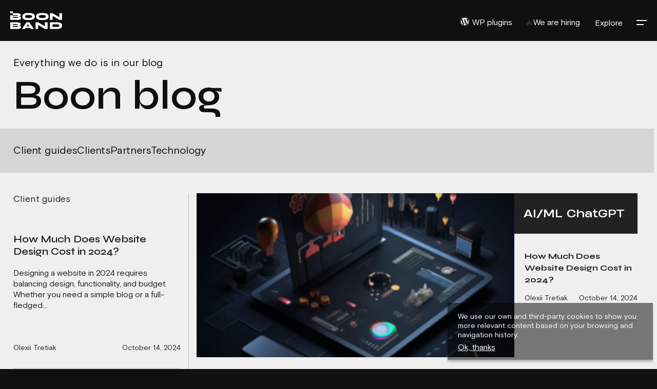

--- FILE ---
content_type: text/html; charset=UTF-8
request_url: https://boon.band/blog/
body_size: 15958
content:
<!doctype html> <html dir="ltr" lang="en-US" prefix="og: https://ogp.me/ns#"> <head> <meta charset="UTF-8">  <meta name="viewport" content="width=device-width"><link rel="profile" href="https://gmpg.org/xfn/11"> <title>Blog | Boon Band | Digital Product Design → WordPress Development</title>  <meta name="description" content="Explore Boon Band&#039;s blog for expert insights on digital product design and WordPress development. Stay informed on the latest industry trends and best practices"> <meta name="robots" content="max-image-preview:large"> <meta name="author" content="Vadym A"> <link rel="canonical" href="https://boon.band/blog/"> <meta name="generator" content="All in One SEO (AIOSEO) 4.9.2"> <meta property="og:locale" content="en_US"> <meta property="og:site_name" content="Boon Band"> <meta property="og:type" content="article"> <meta property="og:title" content="Blog | Boon Band | Digital Product Design → WordPress Development"> <meta property="og:description" content="Explore Boon Band&#039;s blog for expert insights on digital product design and WordPress development. Stay informed on the latest industry trends and best practices"> <meta property="og:url" content="https://boon.band/blog/"> <meta property="og:image" content="https://boon.band/wp-content/uploads/2023/02/IMG_4074-min.jpg"> <meta property="og:image:secure_url" content="https://boon.band/wp-content/uploads/2023/02/IMG_4074-min.jpg"> <meta property="og:image:width" content="2048"> <meta property="og:image:height" content="1365"> <meta property="article:published_time" content="2023-01-15T14:12:40+00:00"> <meta property="article:modified_time" content="2023-11-08T14:15:19+00:00"> <meta name="twitter:card" content="summary_large_image"> <meta name="twitter:site" content="@boon_band"> <meta name="twitter:title" content="Blog | Boon Band | Digital Product Design → WordPress Development"> <meta name="twitter:description" content="Explore Boon Band&#039;s blog for expert insights on digital product design and WordPress development. Stay informed on the latest industry trends and best practices"> <meta name="twitter:creator" content="@boon_band"> <meta name="twitter:image" content="https://boon.band/wp-content/uploads/2023/02/IMG_4074-min.jpg"> <script type="application/ld+json" class="aioseo-schema">
			{"@context":"https:\/\/schema.org","@graph":[{"@type":"BreadcrumbList","@id":"https:\/\/boon.band\/blog\/#breadcrumblist","itemListElement":[{"@type":"ListItem","@id":"https:\/\/boon.band#listItem","position":1,"name":"Home","item":"https:\/\/boon.band","nextItem":{"@type":"ListItem","@id":"https:\/\/boon.band\/blog\/#listItem","name":"Blog"}},{"@type":"ListItem","@id":"https:\/\/boon.band\/blog\/#listItem","position":2,"name":"Blog","previousItem":{"@type":"ListItem","@id":"https:\/\/boon.band#listItem","name":"Home"}}]},{"@type":"CollectionPage","@id":"https:\/\/boon.band\/blog\/#collectionpage","url":"https:\/\/boon.band\/blog\/","name":"Blog | Boon Band | Digital Product Design \u2192 WordPress Development","description":"Explore Boon Band's blog for expert insights on digital product design and WordPress development. Stay informed on the latest industry trends and best practices","inLanguage":"en-US","isPartOf":{"@id":"https:\/\/boon.band\/#website"},"breadcrumb":{"@id":"https:\/\/boon.band\/blog\/#breadcrumblist"}},{"@type":"Organization","@id":"https:\/\/boon.band\/#organization","name":"Boon band","url":"https:\/\/boon.band\/","telephone":"+380993845867","logo":{"@type":"ImageObject","url":"https:\/\/boon.band\/wp-content\/uploads\/2023\/01\/logo.png","@id":"https:\/\/boon.band\/blog\/#organizationLogo","width":500,"height":500},"image":{"@id":"https:\/\/boon.band\/blog\/#organizationLogo"},"sameAs":["https:\/\/twitter.com\/boon_band","https:\/\/instagram.com\/boonband.ua"]},{"@type":"WebSite","@id":"https:\/\/boon.band\/#website","url":"https:\/\/boon.band\/","name":"Boon band","alternateName":"Boon band","inLanguage":"en-US","publisher":{"@id":"https:\/\/boon.band\/#organization"}}]}
		</script>    <link rel="dns-prefetch" href="//cdn.jsdelivr.net"> <link rel="dns-prefetch" href="//fonts.googleapis.com">  <script src="//www.googletagmanager.com/gtag/js?id=G-9YFX5F8K97" async></script>   <script src="data:text/javascript,window._wpemojiSettings%3D%7B%22baseUrl%22%3A%22https%3A%5C%2F%5C%2Fs.w.org%5C%2Fimages%5C%2Fcore%5C%2Femoji%5C%2F2.2.1%5C%2F72x72%5C%2F%22%2C%22ext%22%3A%22.png%22%2C%22svgUrl%22%3A%22https%3A%5C%2F%5C%2Fs.w.org%5C%2Fimages%5C%2Fcore%5C%2Femoji%5C%2F2.2.1%5C%2Fsvg%5C%2F%22%2C%22svgExt%22%3A%22.svg%22%7D%3B" defer></script><script src="https://boon.band/wp-includes/js/wp-emoji-release.min.js?ver=6.9" defer></script><style id="wp-img-auto-sizes-contain-inline-css">
img:is([sizes=auto i],[sizes^="auto," i]){contain-intrinsic-size:3000px 1500px}
/*# sourceURL=wp-img-auto-sizes-contain-inline-css */
</style> <style id="wp-emoji-styles-inline-css">

	img.wp-smiley, img.emoji {
		display: inline !important;
		border: none !important;
		box-shadow: none !important;
		height: 1em !important;
		width: 1em !important;
		margin: 0 0.07em !important;
		vertical-align: -0.1em !important;
		background: none !important;
		padding: 0 !important;
	}
/*# sourceURL=wp-emoji-styles-inline-css */
</style> <style id="wp-block-library-inline-css">
:root{--wp-block-synced-color:#7a00df;--wp-block-synced-color--rgb:122,0,223;--wp-bound-block-color:var(--wp-block-synced-color);--wp-editor-canvas-background:#ddd;--wp-admin-theme-color:#007cba;--wp-admin-theme-color--rgb:0,124,186;--wp-admin-theme-color-darker-10:#006ba1;--wp-admin-theme-color-darker-10--rgb:0,107,160.5;--wp-admin-theme-color-darker-20:#005a87;--wp-admin-theme-color-darker-20--rgb:0,90,135;--wp-admin-border-width-focus:2px}@media (min-resolution:192dpi){:root{--wp-admin-border-width-focus:1.5px}}.wp-element-button{cursor:pointer}:root .has-very-light-gray-background-color{background-color:#eee}:root .has-very-dark-gray-background-color{background-color:#313131}:root .has-very-light-gray-color{color:#eee}:root .has-very-dark-gray-color{color:#313131}:root .has-vivid-green-cyan-to-vivid-cyan-blue-gradient-background{background:linear-gradient(135deg,#00d084,#0693e3)}:root .has-purple-crush-gradient-background{background:linear-gradient(135deg,#34e2e4,#4721fb 50%,#ab1dfe)}:root .has-hazy-dawn-gradient-background{background:linear-gradient(135deg,#faaca8,#dad0ec)}:root .has-subdued-olive-gradient-background{background:linear-gradient(135deg,#fafae1,#67a671)}:root .has-atomic-cream-gradient-background{background:linear-gradient(135deg,#fdd79a,#004a59)}:root .has-nightshade-gradient-background{background:linear-gradient(135deg,#330968,#31cdcf)}:root .has-midnight-gradient-background{background:linear-gradient(135deg,#020381,#2874fc)}:root{--wp--preset--font-size--normal:16px;--wp--preset--font-size--huge:42px}.has-regular-font-size{font-size:1em}.has-larger-font-size{font-size:2.625em}.has-normal-font-size{font-size:var(--wp--preset--font-size--normal)}.has-huge-font-size{font-size:var(--wp--preset--font-size--huge)}.has-text-align-center{text-align:center}.has-text-align-left{text-align:left}.has-text-align-right{text-align:right}.has-fit-text{white-space:nowrap!important}#end-resizable-editor-section{display:none}.aligncenter{clear:both}.items-justified-left{justify-content:flex-start}.items-justified-center{justify-content:center}.items-justified-right{justify-content:flex-end}.items-justified-space-between{justify-content:space-between}.screen-reader-text{border:0;clip-path:inset(50%);height:1px;margin:-1px;overflow:hidden;padding:0;position:absolute;width:1px;word-wrap:normal!important}.screen-reader-text:focus{background-color:#ddd;clip-path:none;color:#444;display:block;font-size:1em;height:auto;left:5px;line-height:normal;padding:15px 23px 14px;text-decoration:none;top:5px;width:auto;z-index:100000}html :where(.has-border-color){border-style:solid}html :where([style*=border-top-color]){border-top-style:solid}html :where([style*=border-right-color]){border-right-style:solid}html :where([style*=border-bottom-color]){border-bottom-style:solid}html :where([style*=border-left-color]){border-left-style:solid}html :where([style*=border-width]){border-style:solid}html :where([style*=border-top-width]){border-top-style:solid}html :where([style*=border-right-width]){border-right-style:solid}html :where([style*=border-bottom-width]){border-bottom-style:solid}html :where([style*=border-left-width]){border-left-style:solid}html :where(img[class*=wp-image-]){height:auto;max-width:100%}:where(figure){margin:0 0 1em}html :where(.is-position-sticky){--wp-admin--admin-bar--position-offset:var(--wp-admin--admin-bar--height,0px)}@media screen and (max-width:600px){html :where(.is-position-sticky){--wp-admin--admin-bar--position-offset:0px}}

/*# sourceURL=wp-block-library-inline-css */
</style><style id="wp-block-heading-inline-css">
h1:where(.wp-block-heading).has-background,h2:where(.wp-block-heading).has-background,h3:where(.wp-block-heading).has-background,h4:where(.wp-block-heading).has-background,h5:where(.wp-block-heading).has-background,h6:where(.wp-block-heading).has-background{padding:1.25em 2.375em}h1.has-text-align-left[style*=writing-mode]:where([style*=vertical-lr]),h1.has-text-align-right[style*=writing-mode]:where([style*=vertical-rl]),h2.has-text-align-left[style*=writing-mode]:where([style*=vertical-lr]),h2.has-text-align-right[style*=writing-mode]:where([style*=vertical-rl]),h3.has-text-align-left[style*=writing-mode]:where([style*=vertical-lr]),h3.has-text-align-right[style*=writing-mode]:where([style*=vertical-rl]),h4.has-text-align-left[style*=writing-mode]:where([style*=vertical-lr]),h4.has-text-align-right[style*=writing-mode]:where([style*=vertical-rl]),h5.has-text-align-left[style*=writing-mode]:where([style*=vertical-lr]),h5.has-text-align-right[style*=writing-mode]:where([style*=vertical-rl]),h6.has-text-align-left[style*=writing-mode]:where([style*=vertical-lr]),h6.has-text-align-right[style*=writing-mode]:where([style*=vertical-rl]){rotate:180deg}
/*# sourceURL=https://boon.band/wp-includes/blocks/heading/style.min.css */
</style> <style id="wp-block-paragraph-inline-css">
.is-small-text{font-size:.875em}.is-regular-text{font-size:1em}.is-large-text{font-size:2.25em}.is-larger-text{font-size:3em}.has-drop-cap:not(:focus):first-letter{float:left;font-size:8.4em;font-style:normal;font-weight:100;line-height:.68;margin:.05em .1em 0 0;text-transform:uppercase}body.rtl .has-drop-cap:not(:focus):first-letter{float:none;margin-left:.1em}p.has-drop-cap.has-background{overflow:hidden}:root :where(p.has-background){padding:1.25em 2.375em}:where(p.has-text-color:not(.has-link-color)) a{color:inherit}p.has-text-align-left[style*="writing-mode:vertical-lr"],p.has-text-align-right[style*="writing-mode:vertical-rl"]{rotate:180deg}
/*# sourceURL=https://boon.band/wp-includes/blocks/paragraph/style.min.css */
</style> <style id="wp-block-table-inline-css">
.wp-block-table{overflow-x:auto}.wp-block-table table{border-collapse:collapse;width:100%}.wp-block-table thead{border-bottom:3px solid}.wp-block-table tfoot{border-top:3px solid}.wp-block-table td,.wp-block-table th{border:1px solid;padding:.5em}.wp-block-table .has-fixed-layout{table-layout:fixed;width:100%}.wp-block-table .has-fixed-layout td,.wp-block-table .has-fixed-layout th{word-break:break-word}.wp-block-table.aligncenter,.wp-block-table.alignleft,.wp-block-table.alignright{display:table;width:auto}.wp-block-table.aligncenter td,.wp-block-table.aligncenter th,.wp-block-table.alignleft td,.wp-block-table.alignleft th,.wp-block-table.alignright td,.wp-block-table.alignright th{word-break:break-word}.wp-block-table .has-subtle-light-gray-background-color{background-color:#f3f4f5}.wp-block-table .has-subtle-pale-green-background-color{background-color:#e9fbe5}.wp-block-table .has-subtle-pale-blue-background-color{background-color:#e7f5fe}.wp-block-table .has-subtle-pale-pink-background-color{background-color:#fcf0ef}.wp-block-table.is-style-stripes{background-color:initial;border-collapse:inherit;border-spacing:0}.wp-block-table.is-style-stripes tbody tr:nth-child(odd){background-color:#f0f0f0}.wp-block-table.is-style-stripes.has-subtle-light-gray-background-color tbody tr:nth-child(odd){background-color:#f3f4f5}.wp-block-table.is-style-stripes.has-subtle-pale-green-background-color tbody tr:nth-child(odd){background-color:#e9fbe5}.wp-block-table.is-style-stripes.has-subtle-pale-blue-background-color tbody tr:nth-child(odd){background-color:#e7f5fe}.wp-block-table.is-style-stripes.has-subtle-pale-pink-background-color tbody tr:nth-child(odd){background-color:#fcf0ef}.wp-block-table.is-style-stripes td,.wp-block-table.is-style-stripes th{border-color:#0000}.wp-block-table.is-style-stripes{border-bottom:1px solid #f0f0f0}.wp-block-table .has-border-color td,.wp-block-table .has-border-color th,.wp-block-table .has-border-color tr,.wp-block-table .has-border-color>*{border-color:inherit}.wp-block-table table[style*=border-top-color] tr:first-child,.wp-block-table table[style*=border-top-color] tr:first-child td,.wp-block-table table[style*=border-top-color] tr:first-child th,.wp-block-table table[style*=border-top-color]>*,.wp-block-table table[style*=border-top-color]>* td,.wp-block-table table[style*=border-top-color]>* th{border-top-color:inherit}.wp-block-table table[style*=border-top-color] tr:not(:first-child){border-top-color:initial}.wp-block-table table[style*=border-right-color] td:last-child,.wp-block-table table[style*=border-right-color] th,.wp-block-table table[style*=border-right-color] tr,.wp-block-table table[style*=border-right-color]>*{border-right-color:inherit}.wp-block-table table[style*=border-bottom-color] tr:last-child,.wp-block-table table[style*=border-bottom-color] tr:last-child td,.wp-block-table table[style*=border-bottom-color] tr:last-child th,.wp-block-table table[style*=border-bottom-color]>*,.wp-block-table table[style*=border-bottom-color]>* td,.wp-block-table table[style*=border-bottom-color]>* th{border-bottom-color:inherit}.wp-block-table table[style*=border-bottom-color] tr:not(:last-child){border-bottom-color:initial}.wp-block-table table[style*=border-left-color] td:first-child,.wp-block-table table[style*=border-left-color] th,.wp-block-table table[style*=border-left-color] tr,.wp-block-table table[style*=border-left-color]>*{border-left-color:inherit}.wp-block-table table[style*=border-style] td,.wp-block-table table[style*=border-style] th,.wp-block-table table[style*=border-style] tr,.wp-block-table table[style*=border-style]>*{border-style:inherit}.wp-block-table table[style*=border-width] td,.wp-block-table table[style*=border-width] th,.wp-block-table table[style*=border-width] tr,.wp-block-table table[style*=border-width]>*{border-style:inherit;border-width:inherit}
/*# sourceURL=https://boon.band/wp-includes/blocks/table/style.min.css */
</style> <style id="global-styles-inline-css">
:root{--wp--preset--aspect-ratio--square: 1;--wp--preset--aspect-ratio--4-3: 4/3;--wp--preset--aspect-ratio--3-4: 3/4;--wp--preset--aspect-ratio--3-2: 3/2;--wp--preset--aspect-ratio--2-3: 2/3;--wp--preset--aspect-ratio--16-9: 16/9;--wp--preset--aspect-ratio--9-16: 9/16;--wp--preset--color--black: #000000;--wp--preset--color--cyan-bluish-gray: #abb8c3;--wp--preset--color--white: #ffffff;--wp--preset--color--pale-pink: #f78da7;--wp--preset--color--vivid-red: #cf2e2e;--wp--preset--color--luminous-vivid-orange: #ff6900;--wp--preset--color--luminous-vivid-amber: #fcb900;--wp--preset--color--light-green-cyan: #7bdcb5;--wp--preset--color--vivid-green-cyan: #00d084;--wp--preset--color--pale-cyan-blue: #8ed1fc;--wp--preset--color--vivid-cyan-blue: #0693e3;--wp--preset--color--vivid-purple: #9b51e0;--wp--preset--gradient--vivid-cyan-blue-to-vivid-purple: linear-gradient(135deg,rgb(6,147,227) 0%,rgb(155,81,224) 100%);--wp--preset--gradient--light-green-cyan-to-vivid-green-cyan: linear-gradient(135deg,rgb(122,220,180) 0%,rgb(0,208,130) 100%);--wp--preset--gradient--luminous-vivid-amber-to-luminous-vivid-orange: linear-gradient(135deg,rgb(252,185,0) 0%,rgb(255,105,0) 100%);--wp--preset--gradient--luminous-vivid-orange-to-vivid-red: linear-gradient(135deg,rgb(255,105,0) 0%,rgb(207,46,46) 100%);--wp--preset--gradient--very-light-gray-to-cyan-bluish-gray: linear-gradient(135deg,rgb(238,238,238) 0%,rgb(169,184,195) 100%);--wp--preset--gradient--cool-to-warm-spectrum: linear-gradient(135deg,rgb(74,234,220) 0%,rgb(151,120,209) 20%,rgb(207,42,186) 40%,rgb(238,44,130) 60%,rgb(251,105,98) 80%,rgb(254,248,76) 100%);--wp--preset--gradient--blush-light-purple: linear-gradient(135deg,rgb(255,206,236) 0%,rgb(152,150,240) 100%);--wp--preset--gradient--blush-bordeaux: linear-gradient(135deg,rgb(254,205,165) 0%,rgb(254,45,45) 50%,rgb(107,0,62) 100%);--wp--preset--gradient--luminous-dusk: linear-gradient(135deg,rgb(255,203,112) 0%,rgb(199,81,192) 50%,rgb(65,88,208) 100%);--wp--preset--gradient--pale-ocean: linear-gradient(135deg,rgb(255,245,203) 0%,rgb(182,227,212) 50%,rgb(51,167,181) 100%);--wp--preset--gradient--electric-grass: linear-gradient(135deg,rgb(202,248,128) 0%,rgb(113,206,126) 100%);--wp--preset--gradient--midnight: linear-gradient(135deg,rgb(2,3,129) 0%,rgb(40,116,252) 100%);--wp--preset--font-size--small: 13px;--wp--preset--font-size--medium: 20px;--wp--preset--font-size--large: 36px;--wp--preset--font-size--x-large: 42px;--wp--preset--spacing--20: 0.44rem;--wp--preset--spacing--30: 0.67rem;--wp--preset--spacing--40: 1rem;--wp--preset--spacing--50: 1.5rem;--wp--preset--spacing--60: 2.25rem;--wp--preset--spacing--70: 3.38rem;--wp--preset--spacing--80: 5.06rem;--wp--preset--shadow--natural: 6px 6px 9px rgba(0, 0, 0, 0.2);--wp--preset--shadow--deep: 12px 12px 50px rgba(0, 0, 0, 0.4);--wp--preset--shadow--sharp: 6px 6px 0px rgba(0, 0, 0, 0.2);--wp--preset--shadow--outlined: 6px 6px 0px -3px rgb(255, 255, 255), 6px 6px rgb(0, 0, 0);--wp--preset--shadow--crisp: 6px 6px 0px rgb(0, 0, 0);}:where(.is-layout-flex){gap: 0.5em;}:where(.is-layout-grid){gap: 0.5em;}body .is-layout-flex{display: flex;}.is-layout-flex{flex-wrap: wrap;align-items: center;}.is-layout-flex > :is(*, div){margin: 0;}body .is-layout-grid{display: grid;}.is-layout-grid > :is(*, div){margin: 0;}:where(.wp-block-columns.is-layout-flex){gap: 2em;}:where(.wp-block-columns.is-layout-grid){gap: 2em;}:where(.wp-block-post-template.is-layout-flex){gap: 1.25em;}:where(.wp-block-post-template.is-layout-grid){gap: 1.25em;}.has-black-color{color: var(--wp--preset--color--black) !important;}.has-cyan-bluish-gray-color{color: var(--wp--preset--color--cyan-bluish-gray) !important;}.has-white-color{color: var(--wp--preset--color--white) !important;}.has-pale-pink-color{color: var(--wp--preset--color--pale-pink) !important;}.has-vivid-red-color{color: var(--wp--preset--color--vivid-red) !important;}.has-luminous-vivid-orange-color{color: var(--wp--preset--color--luminous-vivid-orange) !important;}.has-luminous-vivid-amber-color{color: var(--wp--preset--color--luminous-vivid-amber) !important;}.has-light-green-cyan-color{color: var(--wp--preset--color--light-green-cyan) !important;}.has-vivid-green-cyan-color{color: var(--wp--preset--color--vivid-green-cyan) !important;}.has-pale-cyan-blue-color{color: var(--wp--preset--color--pale-cyan-blue) !important;}.has-vivid-cyan-blue-color{color: var(--wp--preset--color--vivid-cyan-blue) !important;}.has-vivid-purple-color{color: var(--wp--preset--color--vivid-purple) !important;}.has-black-background-color{background-color: var(--wp--preset--color--black) !important;}.has-cyan-bluish-gray-background-color{background-color: var(--wp--preset--color--cyan-bluish-gray) !important;}.has-white-background-color{background-color: var(--wp--preset--color--white) !important;}.has-pale-pink-background-color{background-color: var(--wp--preset--color--pale-pink) !important;}.has-vivid-red-background-color{background-color: var(--wp--preset--color--vivid-red) !important;}.has-luminous-vivid-orange-background-color{background-color: var(--wp--preset--color--luminous-vivid-orange) !important;}.has-luminous-vivid-amber-background-color{background-color: var(--wp--preset--color--luminous-vivid-amber) !important;}.has-light-green-cyan-background-color{background-color: var(--wp--preset--color--light-green-cyan) !important;}.has-vivid-green-cyan-background-color{background-color: var(--wp--preset--color--vivid-green-cyan) !important;}.has-pale-cyan-blue-background-color{background-color: var(--wp--preset--color--pale-cyan-blue) !important;}.has-vivid-cyan-blue-background-color{background-color: var(--wp--preset--color--vivid-cyan-blue) !important;}.has-vivid-purple-background-color{background-color: var(--wp--preset--color--vivid-purple) !important;}.has-black-border-color{border-color: var(--wp--preset--color--black) !important;}.has-cyan-bluish-gray-border-color{border-color: var(--wp--preset--color--cyan-bluish-gray) !important;}.has-white-border-color{border-color: var(--wp--preset--color--white) !important;}.has-pale-pink-border-color{border-color: var(--wp--preset--color--pale-pink) !important;}.has-vivid-red-border-color{border-color: var(--wp--preset--color--vivid-red) !important;}.has-luminous-vivid-orange-border-color{border-color: var(--wp--preset--color--luminous-vivid-orange) !important;}.has-luminous-vivid-amber-border-color{border-color: var(--wp--preset--color--luminous-vivid-amber) !important;}.has-light-green-cyan-border-color{border-color: var(--wp--preset--color--light-green-cyan) !important;}.has-vivid-green-cyan-border-color{border-color: var(--wp--preset--color--vivid-green-cyan) !important;}.has-pale-cyan-blue-border-color{border-color: var(--wp--preset--color--pale-cyan-blue) !important;}.has-vivid-cyan-blue-border-color{border-color: var(--wp--preset--color--vivid-cyan-blue) !important;}.has-vivid-purple-border-color{border-color: var(--wp--preset--color--vivid-purple) !important;}.has-vivid-cyan-blue-to-vivid-purple-gradient-background{background: var(--wp--preset--gradient--vivid-cyan-blue-to-vivid-purple) !important;}.has-light-green-cyan-to-vivid-green-cyan-gradient-background{background: var(--wp--preset--gradient--light-green-cyan-to-vivid-green-cyan) !important;}.has-luminous-vivid-amber-to-luminous-vivid-orange-gradient-background{background: var(--wp--preset--gradient--luminous-vivid-amber-to-luminous-vivid-orange) !important;}.has-luminous-vivid-orange-to-vivid-red-gradient-background{background: var(--wp--preset--gradient--luminous-vivid-orange-to-vivid-red) !important;}.has-very-light-gray-to-cyan-bluish-gray-gradient-background{background: var(--wp--preset--gradient--very-light-gray-to-cyan-bluish-gray) !important;}.has-cool-to-warm-spectrum-gradient-background{background: var(--wp--preset--gradient--cool-to-warm-spectrum) !important;}.has-blush-light-purple-gradient-background{background: var(--wp--preset--gradient--blush-light-purple) !important;}.has-blush-bordeaux-gradient-background{background: var(--wp--preset--gradient--blush-bordeaux) !important;}.has-luminous-dusk-gradient-background{background: var(--wp--preset--gradient--luminous-dusk) !important;}.has-pale-ocean-gradient-background{background: var(--wp--preset--gradient--pale-ocean) !important;}.has-electric-grass-gradient-background{background: var(--wp--preset--gradient--electric-grass) !important;}.has-midnight-gradient-background{background: var(--wp--preset--gradient--midnight) !important;}.has-small-font-size{font-size: var(--wp--preset--font-size--small) !important;}.has-medium-font-size{font-size: var(--wp--preset--font-size--medium) !important;}.has-large-font-size{font-size: var(--wp--preset--font-size--large) !important;}.has-x-large-font-size{font-size: var(--wp--preset--font-size--x-large) !important;}
/*# sourceURL=global-styles-inline-css */
</style> <style id="classic-theme-styles-inline-css">
/*! This file is auto-generated */
.wp-block-button__link{color:#fff;background-color:#32373c;border-radius:9999px;box-shadow:none;text-decoration:none;padding:calc(.667em + 2px) calc(1.333em + 2px);font-size:1.125em}.wp-block-file__button{background:#32373c;color:#fff;text-decoration:none}
/*# sourceURL=/wp-includes/css/classic-themes.min.css */
</style> <link rel="stylesheet" id="contact-form-7-css" href="/wp-content/plugins/contact-form-7/includes/css/styles.css?ver=6.1.4" media="all"> <link rel="stylesheet" id="wpcf7-redirect-script-frontend-css" href="/wp-content/plugins/wpcf7-redirect/build/assets/frontend-script.css?ver=2c532d7e2be36f6af233" media="all"> <link rel="stylesheet" id="boonband-style-css" href="/wp-content/themes/boonband/style.css?ver=1.0.240cba" media="all"> <link rel="stylesheet" id="boonband-css2-css" href="//fonts.googleapis.com/css2?family=Syne%3Awght%40400%3B500%3B600%3B700%3B800&#038;display=swap&#038;ver=1.0.240cba&#038;Syne" media="all"> <link rel="stylesheet" id="boonband-grotesque-css" href="/wp-content/themes/boonband/assets/css/fonts.css?ver=1.0.240cba" media="all"> <link rel="stylesheet" id="boonband-normalize-css" href="/wp-content/themes/boonband/assets/vendor/normalize/normalize.min.css?ver=1.0.240cba" media="all"> <link rel="stylesheet" id="boonband-fontawesome-all-css" href="/wp-content/themes/boonband/assets/vendor/fontawesome/css/fontawesome-all.min.css?ver=1.0.240cba" media="all"> <link rel="stylesheet" id="boonband-swiper-bundle-css" href="/wp-content/themes/boonband/assets/vendor/swiper/css/swiper-bundle.min.css?ver=1.0.240cba" media="all"> <link rel="stylesheet" id="boonband-lightgallery-css" href="/wp-content/themes/boonband/assets/vendor/lightgallery/css/lightgallery.min.css?ver=1.0.240cba" media="all"> <link rel="stylesheet" id="boonband-intl-tel-input-css" href="/wp-content/themes/boonband/assets/vendor/intltelinput/css/intlTelInput.min.css?ver=1.0.240cba" media="all"> <link rel="stylesheet" id="boonband-slick-css" href="//cdn.jsdelivr.net/npm/slick-carousel@1.8.1/slick/slick.css?ver=1.0.240cba" media="all"> <link rel="stylesheet" id="boonband-helper-css" href="/wp-content/themes/boonband/assets/css/helper.css?ver=1.0.240cba" media="all"> <link rel="stylesheet" id="boonband-theme-css" href="/wp-content/themes/boonband/assets/css/theme.css?ver=1.0.240cba" media="all"> <link rel="stylesheet" id="boonband-light-css" href="/wp-content/themes/boonband/assets/css/light-style.css?ver=1.0.240cba" media="all"> <script src="https://boon.band/wp-content/plugins/google-analytics-for-wordpress/assets/js/frontend-gtag.min.js?ver=9.11.0" async></script> <script src="/s/e9e485.js"></script> <script src="https://boon.band/wp-includes/js/jquery/jquery.min.js?ver=3.7.1"></script> <script src="https://boon.band/wp-includes/js/jquery/jquery-migrate.min.js?ver=3.4.1"></script> <script src="https://boon.band/wp-content/themes/boonband/assets/vendor/jquery/jquery.min.js?ver=1.0.240cba"></script> <script src="https://boon.band/wp-content/themes/boonband/assets/vendor/jquery.mousewheel.min.js?ver=1.0.240cba"></script> <script src="//cdn.jsdelivr.net/npm/slick-carousel@1.8.1/slick/slick.min.js?ver=1.0.240cba"></script> <link rel="https://api.w.org/" href="https://boon.band/wp-json/"><link rel="EditURI" type="application/rsd+xml" title="RSD" href="https://boon.band/xmlrpc.php?rsd"> <meta name="generator" content="WordPress 6.9">    <script>try{
	var dataLayer_content = {"pagePostType":"bloghome"};
	dataLayer.push( dataLayer_content )}catch(e){console.log(e)}try{
(function(w,d,s,l,i){w[l]=w[l]||[];w[l].push({'gtm.start':
new Date().getTime(),event:'gtm.js'});var f=d.getElementsByTagName(s)[0],
j=d.createElement(s),dl=l!='dataLayer'?'&l='+l:'';j.async=true;j.src=
'//www.googletagmanager.com/gtm.js?id='+i+dl;f.parentNode.insertBefore(j,f);
})(window,document,'script','dataLayer','GTM-KR7PP5V')}catch(e){console.log(e)}</script> <link rel="icon" href="https://boon.band/wp-content/uploads/2023/01/logo-150x150.png" sizes="32x32"> <link rel="icon" href="https://boon.band/wp-content/uploads/2023/01/logo-300x300.png" sizes="192x192"> <link rel="apple-touch-icon" href="https://boon.band/wp-content/uploads/2023/01/logo-300x300.png"> <meta name="msapplication-TileImage" content="https://boon.band/wp-content/uploads/2023/01/logo-300x300.png"> <link rel="apple-touch-icon" sizes="180x180" href="/apple-touch-icon.png"> <link rel="icon" type="image/png" sizes="32x32" href="/favicon-32x32.png"> <link rel="icon" type="image/png" sizes="16x16" href="/favicon-16x16.png"> <link rel="manifest" href="/site.webmanifest"> <link rel="mask-icon" href="/safari-pinned-tab.svg" color="#741d24"> <meta name="msapplication-TileColor" content="#000000"> <meta name="theme-color" content="#000000">  <script src="data:text/javascript,%0A%20%20%20%20var%20_protocol%3D%22https%3A%22%3D%3Ddocument.location.protocol%3F%22https%3A%2F%2F%22%3A%22http%3A%2F%2F%22%3B%0A%20%20%20%20_site_hash_code%20%3D%20%228f65a4dd431d2150d472d6afe6a05d03%22%2C_suid%3D57081%2C%20plerdyScript%3Ddocument.createElement%28%22script%22%29%3B%0A%20%20%20%20plerdyScript.setAttribute%28%22defer%22%2C%22%22%29%2CplerdyScript.dataset.plerdymainscript%3D%22plerdymainscript%22%2C%0A%20%20%20%20plerdyScript.src%3D%22https%3A%2F%2Fa.plerdy.com%2Fpublic%2Fjs%2Fclick%2Fmain.js%3Fv%3D%22%2BMath.random%28%29%3B%0A%20%20%20%20var%20plerdymainscript%3Ddocument.querySelector%28%22%5Bdata-plerdymainscript%3D%27plerdymainscript%27%5D%22%29%3B%0A%20%20%20%20plerdymainscript%26%26plerdymainscript.parentNode.removeChild%28plerdymainscript%29%3B%0A%20%20%20%20try%7Bdocument.head.appendChild%28plerdyScript%29%7Dcatch%28t%29%7Bconsole.log%28t%2C%22unable%20add%20script%20tag%22%29%7D%3B" defer></script>  </head> <body class="blog wp-custom-logo wp-theme-boonband hfeed no-sidebar tt-transition tt-boxed tt-magic-cursor not_switch">   <noscript><iframe src="//www.googletagmanager.com/ns.html?id=GTM-KR7PP5V" height="0" width="0" style="display:none;visibility:hidden" aria-hidden="true"></iframe></noscript>  <main id="body-inner">  <div id="page-transition"> <div class="ptr-overlay"></div> <div class="ptr-preloader"> <div class="ptr-prel-content"> <script src="/s/301574.js"></script>  <div id="lottie"></div> <script src="/s/d31624.js"></script>  </div> </div> </div> <div id="magic-cursor"> <div id="ball"></div> </div> <div id="scroll-container">  <a href="/" class="logo-outside-container logo-outside-container--light"> <img src="/wp-content/uploads/2023/04/Boonband-logo.svg" class="logo-outside-dark" alt=""> </a> <a href="/" class="logo-outside-container logo-outside-container--dark"> <img src="/wp-content/uploads/2023/04/Boonband-logo-dark.svg" class="logo-outside-light" alt=""> </a> <nav class="outside-menu-items"> <a href="/plugins/" class="we-are-hiring-btn tt-btn ph-appear"> <svg width="17" height="17" viewBox="0 0 17 17" fill="none" xmlns="http://www.w3.org/2000/svg">
					<g clip-path="url(#clip0_1392_768)">
					<path d="M1.20703 8.4998C1.20703 11.3861 2.88441 13.8804 5.31675 15.0624L1.83836 5.53223C1.43375 6.43909 1.20703 7.44267 1.20703 8.4998Z" fill="currentColor"/>
					<path d="M13.4216 8.13185C13.4216 7.23067 13.0979 6.60658 12.8202 6.12081C12.4506 5.52017 12.1041 5.01151 12.1041 4.41087C12.1041 3.74057 12.6125 3.11661 13.3286 3.11661C13.3609 3.11661 13.3916 3.12064 13.4231 3.12244C12.1257 1.93391 10.3973 1.20825 8.49889 1.20825C5.95139 1.20825 3.71011 2.51527 2.40625 4.49495C2.57733 4.50008 2.73856 4.50369 2.87551 4.50369C3.63824 4.50369 4.81889 4.41114 4.81889 4.41114C5.21197 4.38797 5.25832 4.96531 4.86564 5.01179C4.86564 5.01179 4.47062 5.05827 4.03105 5.0813L6.6865 12.9796L8.28229 8.19373L7.14619 5.08103C6.75352 5.05799 6.38152 5.01151 6.38152 5.01151C5.98857 4.98848 6.03464 4.3877 6.42759 4.41087C6.42759 4.41087 7.63182 4.50341 8.34834 4.50341C9.11093 4.50341 10.2917 4.41087 10.2917 4.41087C10.6851 4.3877 10.7313 4.96503 10.3385 5.01151C10.3385 5.01151 9.94261 5.05799 9.50388 5.08103L12.1391 12.9195L12.8664 10.4891C13.1817 9.48049 13.4216 8.75608 13.4216 8.13185Z" fill="currentColor"/>
					<path d="M8.62926 9.1377L6.44141 15.4951C7.09465 15.6871 7.78551 15.7921 8.50133 15.7921C9.3505 15.7921 10.1648 15.6453 10.9228 15.3788C10.9033 15.3476 10.8855 15.3144 10.871 15.2783L8.62926 9.1377Z" fill="currentColor"/>
					<path d="M14.8968 5.00146C14.9282 5.23373 14.9459 5.48306 14.9459 5.75127C14.9459 6.49122 14.8077 7.32302 14.3915 8.36309L12.1641 14.8029C14.3319 13.5387 15.7901 11.1901 15.7901 8.50003C15.7902 7.23228 15.4664 6.04014 14.8968 5.00146Z" fill="currentColor"/>
					<path d="M8.50028 0C3.81334 0 0 3.81297 0 8.49979C0 13.1872 3.81334 17 8.50028 17C13.1871 17 17.001 13.1872 17.001 8.49979C17.0008 3.81297 13.1871 0 8.50028 0ZM8.50028 16.6104C4.02827 16.6104 0.389757 12.972 0.389757 8.49979C0.389757 4.0279 4.02813 0.389747 8.50028 0.389747C12.9721 0.389747 16.6104 4.0279 16.6104 8.49979C16.6104 12.972 12.9721 16.6104 8.50028 16.6104Z" fill="currentColor"/>
					</g>
					<defs>
					<clipPath id="clip0_1392_768">
					<rect width="17" height="17" fill="white"/>
					</clipPath>
					</defs>
				</svg> <div data-hover="WP plugins"> WP plugins </div> </a> <a href="/careers/" class="we-are-hiring-btn tt-btn ph-appear"> 🔥 <div data-hover="We are hiring"> We are hiring </div> </a> </nav>  <header id="tt-header" class="tt-header-fixed"> <div class="tt-header-inner"> <div class="tt-header-col"> <div class="tt-logo"> <a href="/"> <div class="this-logo"> <img src="/wp-content/uploads/2023/04/logo-small.svg" class="tt-logo-light magnetic-item" alt=""> <img src="/wp-content/uploads/2023/04/Boonband-logo.svg" class="tt-logo-light" alt=""> </div> <div class="this-logo"> <img src="/wp-content/uploads/2023/04/logo-small-dark.svg" class="tt-logo-dark magnetic-item" alt=""> <img src="/wp-content/uploads/2023/04/Boonband-logo-dark.svg" class="tt-logo-dark" alt=""> </div> </a> </div> </div> <div class="tt-header-col"> <div id="tt-ol-menu-toggle-btn-wrap"> <div class="tt-ol-menu-toggle-btn-text-wrap hide-cursor"> <div class="tt-ol-menu-toggle-btn-text"> <span class="text-menu" data-hover="Open">Explore</span> <span class="text-close">Close</span> </div> </div> <div class="tt-ol-menu-toggle-btn-holder"> <a href="#" class="tt-ol-menu-toggle-btn magnetic-item"> <span></span> </a> </div> </div> <nav class="tt-overlay-menu tt-ol-menu-count"> <div class="tt-ol-menu-ghost">Explore</div> <div class="tt-ol-menu-holder"> <div class="tt-ol-menu-inner tt-wrap"> <div class="tt-ol-menu-content"> <ul class="tt-ol-menu-list"> <li ><a href='/'>Home</a></li><li ><a href='/about-us/'>About Us</a></li><li ><a href='/portfolio/'>Portfolio</a></li><li class="active"><a href='/blog/'>Blog</a></li><li ><a href='/contact-us/'>Contact Us</a></li><li ><a href='/plugins/'>Plugins</a></li><li ><a href='/careers/'>We are hiring</a></li> </ul> <ul class="tt-ol-menu-social"> <li> <h6 class="tt-ol-menu-social-heading">Social Links:</h6> </li> <li> <a href="https://www.instagram.com/boonband.ua/" target="_blank" rel="noopener"> Instagram </a> </li> <li> <a href="https://github.com/BoonBand" target="" rel="noopener"> GitHub </a> </li> <li> <a href="https://twitter.com/boon_band" target="" rel="noopener"> Twitter </a> </li> <li> <a href="https://www.linkedin.com/company/boonband" target="_blank" rel="noopener"> LinkedIn </a> </li> <li> <a href="https://www.fiverr.com/boonband" target="" rel="noopener"> Fiverr </a> </li> <li> <a href="https://www.upwork.com/ag/boonband/" target="" rel="noopener"> Upwork </a> </li> </ul> </div> </div> </div> </nav> </div> </div> </header> <div id="content-wrap"> <div id="page-content"> <div class="blog-intro"> <div class="tt-wrap max-width-1375"> <div class="blog-intro-header"> <p>Everything we do is in our blog</p> <h1>Boon blog</h1> </div> <ul class="blog-category-links"> <li><a href="https://boon.band/category/client-guides/">Client guides</a></li><li><a href="https://boon.band/category/clients/">Clients</a></li><li><a href="https://boon.band/category/partners/">Partners</a></li><li><a href="https://boon.band/category/technology/">Technology</a></li> </ul> </div> </div> <div class="blog-content"> <div class="tt-wrap max-width-1375"> <div class="col"> <div class="inner-col"> <a href="https://boon.band/how-much-does-website-design-cost-in-2024/" class="blog-item blog-item-row"> <div class="blog-item-col"> <span class="blog-item-category"> Client guides </span> <div class="blog-item-content"> <h3>How Much Does Website Design Cost in 2024?</h3> <p>Designing a website in 2024 requires balancing design, functionality, and budget. Whether you need a simple blog or a full-fledged&hellip;</p> </div> <div class="blog-item-info"> <span>Olexii Tretiak</span> <span>October 14, 2024</span> </div> </div> <div class="blog-item-col blog-item-media"> <img width="300" height="200" src="/wp-content/uploads/2024/10/bench-accounting-C3V88BOoRoM-unsplash-300x200.jpg" class="attachment-medium size-medium wp-post-image" alt="How Much Does Website Design Cost in 2024?" decoding="async" fetchpriority="high" srcset="/wp-content/uploads/2024/10/bench-accounting-C3V88BOoRoM-unsplash-300x200.jpg 300w, /wp-content/uploads/2024/10/bench-accounting-C3V88BOoRoM-unsplash-1024x684.jpg 1024w, /wp-content/uploads/2024/10/bench-accounting-C3V88BOoRoM-unsplash-768x513.jpg 768w, /wp-content/uploads/2024/10/bench-accounting-C3V88BOoRoM-unsplash-1536x1026.jpg 1536w, /wp-content/uploads/2024/10/bench-accounting-C3V88BOoRoM-unsplash.jpg 1920w" sizes="(max-width: 300px) 100vw, 300px"> </div> </a> <a href="https://boon.band/powering-your-business-with-smart-chatbots/" class="blog-item blog-item-row"> <div class="blog-item-col"> <span class="blog-item-category"> Technology </span> <div class="blog-item-content"> <h3>Powering Your Business with Smart Chatbots</h3> <p>At Boon Band, we build chatbots that help businesses connect with customers faster and easier. Whether on Telegram, WhatsApp or&hellip;</p> </div> <div class="blog-item-info"> <span>Vadym A</span> <span>October 14, 2024</span> </div> </div> <div class="blog-item-col blog-item-media"> <img width="300" height="300" src="/wp-content/uploads/2024/10/chatbots-300x300.jpg" class="attachment-medium size-medium wp-post-image" alt="Powering Your Business with Smart Chatbots" decoding="async" srcset="/wp-content/uploads/2024/10/chatbots-300x300.jpg 300w, /wp-content/uploads/2024/10/chatbots-1024x1024.jpg 1024w, /wp-content/uploads/2024/10/chatbots-150x150.jpg 150w, /wp-content/uploads/2024/10/chatbots-768x768.jpg 768w, /wp-content/uploads/2024/10/chatbots-1536x1536.jpg 1536w, /wp-content/uploads/2024/10/chatbots.jpg 2000w" sizes="(max-width: 300px) 100vw, 300px"> </div> </a> </div> <div class="inner-col"> <a href="https://boon.band/from-research-to-launch-the-five-stages-of-digital-product-design/" class="blog-item blog-item-column"> <div class="blog-item-media"> <img width="300" height="300" src="/wp-content/uploads/2023/05/boonband_digital_product_design_on_black_background_1d9a3e68-34cb-426b-a9cb-6456ed66d535-300x300.png" class="attachment-medium size-medium wp-post-image" alt="From Research to Launch: The Five Stages of Digital Product Design" decoding="async" srcset="/wp-content/uploads/2023/05/boonband_digital_product_design_on_black_background_1d9a3e68-34cb-426b-a9cb-6456ed66d535-300x300.png 300w, /wp-content/uploads/2023/05/boonband_digital_product_design_on_black_background_1d9a3e68-34cb-426b-a9cb-6456ed66d535.png 1024w, /wp-content/uploads/2023/05/boonband_digital_product_design_on_black_background_1d9a3e68-34cb-426b-a9cb-6456ed66d535-150x150.png 150w, /wp-content/uploads/2023/05/boonband_digital_product_design_on_black_background_1d9a3e68-34cb-426b-a9cb-6456ed66d535-768x768.png 768w, /wp-content/uploads/2023/05/boonband_digital_product_design_on_black_background_1d9a3e68-34cb-426b-a9cb-6456ed66d535-320x320.png 320w, /wp-content/uploads/2023/05/boonband_digital_product_design_on_black_background_1d9a3e68-34cb-426b-a9cb-6456ed66d535-640x640.png 640w, /wp-content/uploads/2023/05/boonband_digital_product_design_on_black_background_1d9a3e68-34cb-426b-a9cb-6456ed66d535-360x360.png 360w, /wp-content/uploads/2023/05/boonband_digital_product_design_on_black_background_1d9a3e68-34cb-426b-a9cb-6456ed66d535-720x720.png 720w, /wp-content/uploads/2023/05/boonband_digital_product_design_on_black_background_1d9a3e68-34cb-426b-a9cb-6456ed66d535-800x800.png 800w" sizes="(max-width: 300px) 100vw, 300px"> </div> <span class="blog-item-category"> Technology </span> <div class="blog-item-content"> <h3>From Research to Launch: The Five Stages of Digital Product Design</h3> <p>The field of digital product design has come a long way in many aspects. The field is consistently expanding, changing,&hellip;</p> </div> <div class="blog-item-info"> <span>Vadym A</span> <span>June 6, 2023</span> </div> </a> <div class="inner-row"> <a href="https://boon.band/introduction-to-chatgpt-4-and-webpilot-plugins/" class="blog-item blog-item-without-media"> <span class="blog-item-category"> Technology </span> <div class="blog-item-content"> <h3>Introduction to ChatGPT-4 and WebPilot plugins</h3> </div> <div class="blog-item-info"> <span>Vadym A</span> <span>June 5, 2023</span> </div> </a> <a href="https://boon.band/how-to-optimize-your-wordpress-website-for-mobile-first-indexing/" class="blog-item blog-item-without-media"> <span class="blog-item-category"> Technology </span> <div class="blog-item-content"> <h3>How to Optimize Your WordPress Website for Mobile-First Indexing</h3> </div> <div class="blog-item-info"> <span>Vadym A</span> <span>May 13, 2023</span> </div> </a> </div> </div> <div class="inner-col"> <a href="https://boon.band/is-your-wordpress-website-ready-for-core-web-vitals-a-comprehensive-guide/" class="blog-item blog-item-without-media"> <span class="blog-item-category"> Technology </span> <div class="blog-item-content"> <h3>Is Your WordPress Website Ready for Core Web Vitals? A Comprehensive Guide</h3> </div> <div class="blog-item-info"> <span>Vadym A</span> <span>May 13, 2023</span> </div> </a> <a href="https://boon.band/the-top-10-must-have-wordpress-plugins-for-business-websites/" class="blog-item blog-item-without-media"> <span class="blog-item-category"> Technology </span> <div class="blog-item-content"> <h3>The Top-10 Must-Have WordPress Plugins for Business Websites</h3> </div> <div class="blog-item-info"> <span>Vadym A</span> <span>May 11, 2023</span> </div> </a> <a href="https://boon.band/who-is-our-perfect-client/" class="blog-item blog-item-without-media"> <span class="blog-item-category"> Partners </span> <div class="blog-item-content"> <h3>Who is our perfect client?</h3> </div> <div class="blog-item-info"> <span>Ilya Pavlov</span> <span>January 15, 2023</span> </div> </a> </div> </div> <div class="col"> <div class="col-title"> <h3>AI/ML ChatGPT</h3> </div> <div class="inner-row"> <a href="https://boon.band/how-much-does-website-design-cost-in-2024/" class="blog-item blog-item-small"> <div class="blog-item-content"> <h3>How Much Does Website Design Cost in 2024?</h3> </div> <div class="blog-item-info"> <span>Olexii Tretiak</span> <span>October 14, 2024</span> </div> </a> </div> </div> </div> </div> </div> </div> <footer id="tt-footer"> <div class="tt-footer-inner"> <div class="footer-col tt-align-center-left"> <div class="footer-col-inner"> <a href="#" class="tt-btn tt-btn-link scroll-to-top"> <span class="tt-btn-icon"> <i class="fas fa-arrow-up"></i> </span> <div data-hover="Back to Top">Back to Top</div> </a> </div> </div> <div class="footer-col tt-align-center order-m-last"> <div class="footer-col-inner"> <div class="tt-copyright text-gray"> <a href="/" rel="noopener" class="tt-btn tt-btn-link"> <span class="tt-btn-icon"> <i class="far fa-copyright"></i> </span> <div data-hover="Boon Band &copy; 2023. Made in Ukraine"> Boon Band &copy; 2026. Made in Ukraine </div> </a> <a href="/terms-conditions/" target="_blank" rel="noopener" class="tt-btn tt-btn-link"> <div data-hover="Terms of Use"> Terms of Use </div> </a> <a href="/privacy-policy/" rel="noopener" class="tt-btn tt-btn-link"> <div data-hover="Privacy Policy"> Privacy Policy </div> </a><a href="https://www.youtubebro.in.ua/" target=_blank class="tt-btn tt-btn-link"> <div data-hover="Our YouTube promotion partner"> Our YouTube promotion partner </div> </a> </div> </div> </div> <div class="footer-col tt-align-center-right"> <div class="footer-col-inner"> <div class="footer-social"> <div class="footer-social-text"> <span>Follow</span> <i class="fas fa-share-alt"></i> </div> <div class="social-buttons"> <ul> <li> <a href="https://www.linkedin.com/company/boonband" class="magnetic-item" rel="noopener"> <i class="fab fa-linkedin"></i> </a> </li> <li> <a href="https://www.instagram.com/boonband.ua/" class="magnetic-item" rel="noopener"> <i class="fab fa-instagram"></i> </a> </li> <li> <a href="https://www.fiverr.com/boonband" class="magnetic-item" rel="noopener"> <svg version="1.2" baseProfile="tiny-ps" fill="currentColor" xmlns="http://www.w3.org/2000/svg" viewBox="0 0 1396 1769" width="100%" height="100%">
																							<g id="Layer">
																								<path id="Layer"  fill-rule="evenodd" class="shp0" d="M227.04 1768.31L621.05 1768.31L621.05 874.13L1001.69 874.13L1001.69 1768.31L1395.7 1768.31L1395.7 540.5L621.05 540.5L621.05 467.1C621.05 387.04 681.15 333.63 767.96 333.63L1001.69 333.63L1001.69 0L707.86 0C420.72 0 227.04 180.17 227.04 440.42L227.04 540.5L0 540.5L0 874.13L227.04 874.13L227.04 1768.31Z" />
																							</g>
																						</svg> </a> </li> <li> <a href="https://www.upwork.com/ag/boonband/" class="magnetic-item" rel="noopener"> <svg fill="currentColor" id="Layer_1" style="enable-background:new 0 0 56.7 56.7;" version="1.1" viewBox="0 0 56.7 56.7" xml xmlns="http://www.w3.org/2000/svg">
																							<path d="M42.4,17.7c-5.3,0-9.3,3.5-10.9,9c-2.5-3.9-4.5-8.3-5.6-12.1h-5.6v14.7c0,2.9-2.4,5.3-5.3,5.3c-2.9,0-5.3-2.4-5.3-5.3V14.7  H4.3v14.7c0,6.1,4.9,11,10.9,11c6,0,10.9-4.9,10.9-11v-2.5c1.1,2.2,2.5,4.6,4,6.7l-3.5,16.3h5.7L34.7,38c2.2,1.4,4.7,2.2,7.7,2.2  c6.1,0,11.1-5,11.1-11.4C53.5,22.7,48.5,17.7,42.4,17.7z M42.4,34.6c-2.2,0-4.5-1-6.3-2.5l0.6-2.2v-0.1c0.4-2.4,1.7-6.4,5.8-6.4  c3.1,0,5.6,2.5,5.6,5.6C48,32.1,45.3,34.6,42.4,34.6z"/>
																						</svg> </a> </li> <li> <a href="https://github.com/BoonBand" class="magnetic-item" rel="noopener"> <svg viewBox="0 0 1024 1024" fill="none" xmlns="http://www.w3.org/2000/svg">
																							<path fill-rule="evenodd" clip-rule="evenodd" d="M8 0C3.58 0 0 3.58 0 8C0 11.54 2.29 14.53 5.47 15.59C5.87 15.66 6.02 15.42 6.02 15.21C6.02 15.02 6.01 14.39 6.01 13.72C4 14.09 3.48 13.23 3.32 12.78C3.23 12.55 2.84 11.84 2.5 11.65C2.22 11.5 1.82 11.13 2.49 11.12C3.12 11.11 3.57 11.7 3.72 11.94C4.44 13.15 5.59 12.81 6.05 12.6C6.12 12.08 6.33 11.73 6.56 11.53C4.78 11.33 2.92 10.64 2.92 7.58C2.92 6.71 3.23 5.99 3.74 5.43C3.66 5.23 3.38 4.41 3.82 3.31C3.82 3.31 4.49 3.1 6.02 4.13C6.66 3.95 7.34 3.86 8.02 3.86C8.7 3.86 9.38 3.95 10.02 4.13C11.55 3.09 12.22 3.31 12.22 3.31C12.66 4.41 12.38 5.23 12.3 5.43C12.81 5.99 13.12 6.7 13.12 7.58C13.12 10.65 11.25 11.33 9.47 11.53C9.76 11.78 10.01 12.26 10.01 13.01C10.01 14.08 10 14.94 10 15.21C10 15.42 10.15 15.67 10.55 15.59C13.71 14.53 16 11.53 16 8C16 3.58 12.42 0 8 0Z" transform="scale(64)" fill="currentColor"/>
																						</svg> </a> </li> <li> <a href="https://twitter.com/boon_band" class="magnetic-item" rel="noopener"> <svg xmlns="http://www.w3.org/2000/svg" width="2500" height="2031" viewBox="-0.25 -0.25 1109.5 901.5"><path d="M741 .2V0h52l19 3.8c12.667 2.467 24.167 5.7 34.5 9.7 10.334 4 20.334 8.667 30 14 9.667 5.333 18.434 10.767 26.301 16.3 7.8 5.467 14.8 11.267 21 17.4C929.933 67.4 939.5 69 952.5 66s27-7.167 42-12.5 29.834-11.333 44.5-18c14.667-6.667 23.601-10.9 26.801-12.7 3.133-1.866 4.8-2.866 5-3l.199-.3 1-.5 1-.5 1-.5 1-.5.2-.3.3-.2.301-.2.199-.3 1-.3 1-.2-.199 1.5-.301 1.5-.5 1.5-.5 1.5-.5 1-.5 1-.5 1.5c-.333 1-.666 2.333-1 4-.333 1.667-3.5 8.333-9.5 20S1051 73 1042 85s-17.066 21.066-24.199 27.2c-7.2 6.2-11.967 10.533-14.301 13-2.333 2.533-5.166 4.866-8.5 7l-5 3.3-1 .5-1 .5-.199.3-.301.2-.3.2-.2.3-1 .5-1 .5-.199.3-.301.2-.3.2-.2.3-.199.3-.301.2-.3.2-.2.3h5l28-6c18.667-4 36.5-8.833 53.5-14.5l27-9 3-1 1.5-.5 1-.5 1-.5 1-.5 1-.5 2-.3 2-.2v2l-.5.2-.5.3-.199.3-.301.2-.3.2-.2.3-.199.3-.301.2-.3.2-.2.3-.199.3-.301.2-.5 1-.5 1-.3.2c-.133.2-4.366 5.866-12.7 17-8.333 11.2-12.833 16.866-13.5 17-.666.2-1.6 1.2-2.8 3-1.133 1.866-8.2 9.3-21.2 22.3s-25.732 24.566-38.199 34.7c-12.533 10.2-18.867 22.733-19 37.6-.2 14.8-.967 31.534-2.301 50.2-1.333 18.667-3.833 38.833-7.5 60.5-3.666 21.667-9.333 46.167-17 73.5-7.666 27.333-17 54-28 80s-22.5 49.333-34.5 70-23 38.167-33 52.5-20.166 27.833-30.5 40.5c-10.333 12.667-23.399 26.934-39.199 42.8-15.867 15.8-24.533 24.467-26 26-1.533 1.467-8.066 6.934-19.601 16.4-11.466 9.533-23.8 19.066-37 28.6-13.133 9.467-25.2 17.367-36.2 23.7s-24.266 13.566-39.8 21.7C630.734 840.4 614 848 596 855s-37 13.5-57 19.5-39.333 10.667-58 14c-18.666 3.333-39.833 6.167-63.5 8.5l-35.5 3.5v.5h-65v-.5l-8.5-.5c-5.666-.333-10.333-.667-14-1-3.666-.333-17.5-2.167-41.5-5.5s-42.833-6.667-56.5-10c-13.666-3.333-34-9.667-61-19s-50.1-18.767-69.3-28.3c-19.133-9.467-31.133-15.467-36-18-4.8-2.467-10.2-5.533-16.2-9.2l-9-5.5-.199-.3-.301-.2-.3-.2-.2-.3-1-.5-1-.5-.199-.3-.301-.2-.3-.2-.2-.3-.199-.3L.5 800H0v-2l1 .2 1 .3 4.5.5c3 .333 11.167.833 24.5 1.5 13.334.667 27.5.667 42.5 0s30.334-2.167 46-4.5c15.667-2.333 34.167-6.333 55.5-12 21.334-5.667 40.934-12.4 58.801-20.2 17.8-7.866 30.466-13.733 38-17.6 7.466-3.8 18.866-10.867 34.199-21.2l23-15.5.2-.3.3-.2.301-.2.199-.3.2-.3.3-.2.301-.2.199-.3 1-.3 1-.2.2-1 .3-1 .301-.2.199-.3-8-.5c-5.333-.333-10.5-.667-15.5-1s-12.833-1.833-23.5-4.5c-10.666-2.667-22.166-6.667-34.5-12-12.333-5.333-24.333-11.667-36-19-11.666-7.333-20.1-13.434-25.3-18.3-5.133-4.801-11.8-11.6-20-20.4-8.133-8.866-15.2-17.967-21.2-27.3s-11.733-20.101-17.199-32.3L124.5 551l-.5-1.5-.5-1.5-.3-1-.2-1 1.5.2 1.5.3 11 1.5c7.334 1 18.834 1.333 34.5 1 15.667-.333 26.5-1 32.5-2s9.667-1.667 11-2l2-.5 2.5-.5 2.5-.5.2-.3.3-.2.301-.2.199-.3-2-.5-2-.5-2-.5-2-.5-2-.5c-1.333-.333-3.666-1-7-2-3.333-1-12.333-4.667-27-11-14.666-6.333-26.333-12.5-35-18.5a241.7 241.7 0 0 1-24.8-19.7c-7.8-7.2-16.366-16.467-25.7-27.8-9.333-11.333-17.666-24.5-25-39.5-7.333-15-12.833-29.333-16.5-43a232.143 232.143 0 0 1-7.199-41.5L43 316l1 .2 1 .3 1 .5 1 .5 1 .5 1 .5 15.5 7c10.334 4.667 23.167 8.667 38.5 12 15.334 3.333 24.5 5.167 27.5 5.5l4.5.5h9l-.199-.3-.301-.2-.3-.2-.2-.3-.199-.3-.301-.2-.3-.2-.2-.3-1-.5-1-.5-.199-.3-.301-.2-.3-.2-.2-.3-1-.5-1-.5-.199-.3c-.2-.134-3.067-2.267-8.601-6.4-5.467-4.2-11.2-9.633-17.2-16.3s-12-13.667-18-21A162.158 162.158 0 0 1 77 271c-4.666-8.333-9.6-18.934-14.8-31.8-5.133-12.8-9.033-25.7-11.7-38.7-2.666-13-4.166-25.833-4.5-38.5-.333-12.667 0-23.5 1-32.5s3-19.167 6-30.5 7.334-23.333 13-36l8.5-19 .5-1.5.5-1.5.301-.2.199-.3.2-.3.3-.2.301.2.199.3.2.3.3.2.301.2.199.3.2.3.3.2.5 1 .5 1 .301.2.199.3 13.5 15c9 10 19.667 21.167 32 33.5 12.334 12.333 19.167 18.733 20.5 19.2 1.334.533 3 2.066 5 4.6 2 2.467 8.667 8.367 20 17.7 11.334 9.333 26.167 20.167 44.5 32.5 18.334 12.333 38.667 24.5 61 36.5 22.334 12 46.334 22.833 72 32.5 25.667 9.667 43.667 16 54 19 10.334 3 28 6.833 53 11.5s43.834 7.667 56.5 9c12.667 1.333 21.334 2.1 26 2.3l7 .2-.199-1.5-.301-1.5-2-12.5c-1.333-8.333-2-20-2-35s1.167-28.833 3.5-41.5c2.334-12.667 5.834-25.5 10.5-38.5 4.667-13 9.234-23.434 13.7-31.3 4.534-7.8 10.467-16.7 17.8-26.7 7.334-10 16.834-20.333 28.5-31 11.667-10.667 25-20.167 40-28.5s28.834-14.667 41.5-19c12.667-4.333 23.334-7.167 32-8.5 8.667-1.333 13-2.1 13-2.3z" fill="currentColor" stroke="currentColor" stroke-width=".5"/><path d="M0 399V0h741v.2c0 .2-4.333.966-13 2.3-8.666 1.333-19.333 4.167-32 8.5-12.666 4.333-26.5 10.667-41.5 19s-28.333 17.833-40 28.5c-11.666 10.667-21.166 21-28.5 31-7.333 10-13.266 18.9-17.8 26.7-4.466 7.866-9.033 18.3-13.7 31.3-4.666 13-8.166 25.833-10.5 38.5-2.333 12.667-3.5 26.5-3.5 41.5s.667 26.667 2 35l2 12.5.301 1.5.199 1.5-7-.2c-4.666-.2-13.333-.966-26-2.3-12.666-1.333-31.5-4.333-56.5-9s-42.666-8.5-53-11.5c-10.333-3-28.333-9.333-54-19-25.666-9.667-49.666-20.5-72-32.5-22.333-12-42.666-24.167-61-36.5-18.333-12.333-33.166-23.167-44.5-32.5-11.333-9.333-18-15.233-20-17.7-2-2.533-3.666-4.066-5-4.6-1.333-.467-8.166-6.867-20.5-19.2-12.333-12.333-23-23.5-32-33.5L80 44.5l-.199-.3-.301-.2-.5-1-.5-1-.3-.2-.2-.3-.199-.3-.301-.2-.3-.2-.2-.3-.199-.3-.301-.2-.3.2-.2.3-.199.3-.301.2-.5 1.5-.5 1.5L66 63c-5.666 12.667-10 24.667-13 36s-5 21.5-6 30.5-1.333 19.833-1 32.5c.334 12.667 1.834 25.5 4.5 38.5 2.667 13 6.567 25.9 11.7 38.7 5.2 12.866 10.134 23.466 14.8 31.8 4.667 8.333 10 16.167 16 23.5 6 7.333 12 14.333 18 21s11.733 12.1 17.2 16.3c5.533 4.134 8.4 6.267 8.601 6.4l.199.3 1 .5 1 .5.2.3.3.2.301.2.199.3 1 .5 1 .5.2.3.3.2.301.2.199.3.2.3.3.2.301.2.199.3h-9l-4.5-.5c-3-.333-12.166-2.167-27.5-5.5-15.333-3.333-28.166-7.333-38.5-12l-15.5-7-1-.5-1-.5-1-.5-1-.5-1-.3-1-.2 1.801 21c1.133 14 3.533 27.833 7.199 41.5 3.667 13.667 9.167 28 16.5 43 7.334 15 15.667 28.167 25 39.5 9.334 11.333 17.9 20.6 25.7 27.8a241.7 241.7 0 0 0 24.8 19.7c8.667 6 20.334 12.167 35 18.5 14.667 6.333 23.667 10 27 11 3.334 1 5.667 1.667 7 2l2 .5 2 .5 2 .5 2 .5 2 .5-.199.3-.301.2-.3.2-.2.3-2.5.5-2.5.5-2 .5c-1.333.333-5 1-11 2s-16.833 1.667-32.5 2c-15.666.333-27.166 0-34.5-1l-11-1.5-1.5-.3-1.5-.2.2 1 .3 1 .5 1.5.5 1.5 8.301 18.2C138.266 581.399 144 592.167 150 601.5s13.067 18.434 21.2 27.3c8.2 8.801 14.867 15.6 20 20.4 5.2 4.866 13.634 10.967 25.3 18.3 11.667 7.333 23.667 13.667 36 19 12.334 5.333 23.834 9.333 34.5 12 10.667 2.667 18.5 4.167 23.5 4.5s10.167.667 15.5 1l8 .5-.199.3-.301.2-.3 1-.2 1-1 .2-1 .3-.199.3-.301.2-.3.2-.2.3-.199.3-.301.2-.3.2-.2.3-23 15.5c-15.333 10.333-26.733 17.4-34.199 21.2-7.534 3.866-20.2 9.733-38 17.6-17.867 7.8-37.467 14.533-58.801 20.2-21.333 5.667-39.833 9.667-55.5 12-15.666 2.333-31 3.833-46 4.5s-29.166.667-42.5 0c-13.333-.667-21.5-1.167-24.5-1.5l-4.5-.5-1-.3-1-.2V399zM1107.801 109.8l.199-.3.5-.3.5-.2v792H382v-.5l35.5-3.5c23.667-2.333 44.834-5.167 63.5-8.5 18.667-3.333 38-8 58-14s39-12.5 57-19.5 34.734-14.6 50.2-22.8c15.534-8.134 28.8-15.367 39.8-21.7s23.067-14.233 36.2-23.7c13.2-9.533 25.534-19.066 37-28.6 11.534-9.467 18.067-14.934 19.601-16.4 1.467-1.533 10.133-10.2 26-26 15.8-15.866 28.866-30.133 39.199-42.8 10.334-12.667 20.5-26.167 30.5-40.5s21-31.833 33-52.5 23.5-44 34.5-70 20.334-52.667 28-80c7.667-27.333 13.334-51.833 17-73.5 3.667-21.667 6.167-41.833 7.5-60.5 1.334-18.667 2.101-35.4 2.301-50.2.133-14.866 6.467-27.4 19-37.6 12.467-10.134 25.199-21.7 38.199-34.7s20.067-20.434 21.2-22.3c1.2-1.8 2.134-2.8 2.8-3 .667-.134 5.167-5.8 13.5-17 8.334-11.134 12.567-16.8 12.7-17l.3-.2.5-1 .5-1 .301-.2.199-.3.2-.3.3-.2.301-.2.199-.3.2-.3.3-.2.301-.2zM812 3.8L793 0h316v107l-2 .2-2 .3-1 .5-1 .5-1 .5-1 .5-1.5.5-3 1-27 9c-17 5.667-34.833 10.5-53.5 14.5l-28 6h-5l.2-.3.3-.2.301-.2.199-.3.2-.3.3-.2.301-.2.199-.3 1-.5 1-.5.2-.3.3-.2.301-.2.199-.3 1-.5 1-.5 5-3.3c3.334-2.134 6.167-4.467 8.5-7 2.334-2.467 7.101-6.8 14.301-13C1024.933 106.066 1033 97 1042 85s16.5-23.833 22.5-35.5 9.167-18.333 9.5-20c.334-1.667.667-3 1-4l.5-1.5.5-1 .5-1 .5-1.5.5-1.5.301-1.5.199-1.5-1 .2-1 .3-.199.3-.301.2-.3.2-.2.3-1 .5-1 .5-1 .5-1 .5-.199.3c-.2.134-1.867 1.134-5 3-3.2 1.8-12.134 6.034-26.801 12.7-14.666 6.667-29.5 12.667-44.5 18s-29 9.5-42 12.5-22.566 1.4-28.699-4.8c-6.2-6.134-13.2-11.934-21-17.4-7.867-5.533-16.634-10.966-26.301-16.3a245.399 245.399 0 0 0-30-14c-10.333-4-21.833-7.233-34.5-9.7zM0 850.5V800h.5l.301.2.199.3.2.3.3.2.301.2.199.3 1 .5 1 .5.2.3.3.2.301.2.199.3 9 5.5c6 3.667 11.4 6.733 16.2 9.2 4.867 2.533 16.867 8.533 36 18 19.2 9.533 42.3 18.967 69.3 28.3s47.334 15.667 61 19c13.667 3.333 32.5 6.667 56.5 10s37.834 5.167 41.5 5.5c3.667.333 8.334.667 14 1l8.5.5v.5H0v-50.5z" fill="transparent" stroke="transparent" stroke-width=".5"/></svg> </a> </li> </ul> </div> </div> </div> </div> </div> </footer> </div> </div> </main> <div id="cookieNotice" style="display: none;"> <p>We use our own and third-party cookies to show you more relevant content based on your browsing and navigation history.</p> <button class="btn btn-xs btn-primary" onclick="acceptCookieConsent();">Ok, thanks</button> </div> </div> <script type="speculationrules">
{"prefetch":[{"source":"document","where":{"and":[{"href_matches":"/*"},{"not":{"href_matches":["/wp-*.php","/wp-admin/*","/wp-content/uploads/*","/wp-content/*","/wp-content/plugins/*","/wp-content/themes/boonband/*","/*\\?(.+)"]}},{"not":{"selector_matches":"a[rel~=\"nofollow\"]"}},{"not":{"selector_matches":".no-prefetch, .no-prefetch a"}}]},"eagerness":"conservative"}]}
</script> <script type="module" src="/wp-content/plugins/all-in-one-seo-pack/dist/Lite/assets/table-of-contents.95d0dfce.js?ver=4.9.2" id="aioseo/js/src/vue/standalone/blocks/table-of-contents/frontend.js-js"></script> <script src="https://boon.band/wp-includes/js/dist/hooks.min.js?ver=dd5603f07f9220ed27f1"></script> <script src="https://boon.band/wp-includes/js/dist/i18n.min.js?ver=c26c3dc7bed366793375"></script> <script>
wp.i18n.setLocaleData( { 'text direction\u0004ltr': [ 'ltr' ] } );
//# sourceURL=wp-i18n-js-after;
</script> <script src="https://boon.band/wp-content/plugins/contact-form-7/includes/swv/js/index.js?ver=6.1.4"></script> <script>
var wpcf7 = {
    "api": {
        "root": "https:\/\/boon.band\/wp-json\/",
        "namespace": "contact-form-7\/v1"
    }
};
//# sourceURL=contact-form-7-js-before;
</script> <script src="https://boon.band/wp-content/plugins/contact-form-7/includes/js/index.js?ver=6.1.4"></script> <script>
var countVars = {"disqusShortname":"bulawin-bureau"};
//# sourceURL=disqus_count-js-extra;
</script> <script src="https://boon.band/wp-content/plugins/disqus-comment-system/public/js/comment_count.js?ver=3.1.3"></script> <script>
var wpcf7r = {"ajax_url":"https://boon.band/wp-admin/admin-ajax.php"};
//# sourceURL=wpcf7-redirect-script-js-extra;
</script> <script src="https://boon.band/wp-content/plugins/wpcf7-redirect/build/assets/frontend-script.js?ver=2c532d7e2be36f6af233"></script> <script src="https://boon.band/wp-content/themes/boonband/assets/vendor/gsap/gsap.min.js?ver=1.0.240cba"></script> <script src="https://boon.band/wp-content/themes/boonband/assets/vendor/gsap/ScrollToPlugin.min.js?ver=1.0.240cba"></script> <script src="https://boon.band/wp-content/themes/boonband/assets/vendor/gsap/ScrollTrigger.min.js?ver=1.0.240cba"></script> <script src="https://boon.band/wp-content/themes/boonband/assets/vendor/smooth-scrollbar.js?ver=1.0.240cba"></script> <script src="https://boon.band/wp-content/themes/boonband/assets/vendor/swiper/js/swiper-bundle.min.js?ver=1.0.240cba"></script> <script src="https://boon.band/wp-content/themes/boonband/assets/vendor/isotope/imagesloaded.pkgd.min.js?ver=1.0.240cba"></script> <script src="https://boon.band/wp-content/themes/boonband/assets/vendor/isotope/isotope.pkgd.min.js?ver=1.0.240cba"></script> <script src="https://boon.band/wp-content/themes/boonband/assets/vendor/isotope/packery-mode.pkgd.min.js?ver=1.0.240cba"></script> <script src="https://boon.band/wp-content/themes/boonband/assets/vendor/lightgallery/js/lightgallery-all.min.js?ver=1.0.240cba"></script> <script src="https://boon.band/wp-content/themes/boonband/assets/vendor/intltelinput/js/intlTelInput.min.js?ver=1.0.240cba"></script> <script src="https://boon.band/wp-content/themes/boonband/assets/js/theme.js?ver=1.0.240cba"></script> <script src="https://www.google.com/recaptcha/api.js?render=6Lc8ZG0kAAAAAF3lXDwiksMEh0y9ZTH2AJCtTk82&amp;ver=3.0"></script> <script src="https://boon.band/wp-includes/js/dist/vendor/wp-polyfill.min.js?ver=3.15.0"></script> <script>
var wpcf7_recaptcha = {
    "sitekey": "6Lc8ZG0kAAAAAF3lXDwiksMEh0y9ZTH2AJCtTk82",
    "actions": {
        "homepage": "homepage",
        "contactform": "contactform"
    }
};
//# sourceURL=wpcf7-recaptcha-js-before;
</script> <script src="https://boon.band/wp-content/plugins/contact-form-7/modules/recaptcha/index.js?ver=6.1.4"></script> <!--! Optimized with PageSpeed Ninja https://pagespeed.ninja/ --> </body> </html>

--- FILE ---
content_type: text/html; charset=UTF-8
request_url: https://boon.band/s/e9e485.js
body_size: 12909
content:
<!doctype html> <html dir="ltr" lang="en-US" prefix="og: https://ogp.me/ns#"> <head> <meta charset="UTF-8">  <meta name="viewport" content="width=device-width"><link rel="profile" href="https://gmpg.org/xfn/11"> <title>Page not found &#8211; Boon Band</title>  <meta name="robots" content="noindex"> <meta name="generator" content="All in One SEO (AIOSEO) 4.9.2"> <script type="application/ld+json" class="aioseo-schema">
			{"@context":"https:\/\/schema.org","@graph":[{"@type":"BreadcrumbList","@id":"https:\/\/boon.band\/s\/e9e485.js\/#breadcrumblist","itemListElement":[{"@type":"ListItem","@id":"https:\/\/boon.band#listItem","position":1,"name":"Home","item":"https:\/\/boon.band","nextItem":{"@type":"ListItem","@id":"#listItem","name":"404 - Page Not Found"}}]},{"@type":"Organization","@id":"https:\/\/boon.band\/#organization","name":"Boon band","url":"https:\/\/boon.band\/","telephone":"+380993845867","logo":{"@type":"ImageObject","url":"https:\/\/boon.band\/wp-content\/uploads\/2023\/01\/logo.png","@id":"https:\/\/boon.band\/s\/e9e485.js\/#organizationLogo","width":500,"height":500},"image":{"@id":"https:\/\/boon.band\/s\/e9e485.js\/#organizationLogo"},"sameAs":["https:\/\/twitter.com\/boon_band","https:\/\/instagram.com\/boonband.ua"]},{"@type":"WebPage","@id":"https:\/\/boon.band\/s\/e9e485.js\/#webpage","url":"https:\/\/boon.band\/s\/e9e485.js\/","inLanguage":"en-US","isPartOf":{"@id":"https:\/\/boon.band\/#website"},"breadcrumb":{"@id":"https:\/\/boon.band\/s\/e9e485.js\/#breadcrumblist"}},{"@type":"WebSite","@id":"https:\/\/boon.band\/#website","url":"https:\/\/boon.band\/","name":"Boon band","alternateName":"Boon band","inLanguage":"en-US","publisher":{"@id":"https:\/\/boon.band\/#organization"}}]}
		</script>    <link rel="dns-prefetch" href="//cdn.jsdelivr.net"> <link rel="dns-prefetch" href="//fonts.googleapis.com">  <script src="//www.googletagmanager.com/gtag/js?id=G-9YFX5F8K97" async></script>   <script src="data:text/javascript,window._wpemojiSettings%3D%7B%22baseUrl%22%3A%22https%3A%5C%2F%5C%2Fs.w.org%5C%2Fimages%5C%2Fcore%5C%2Femoji%5C%2F2.2.1%5C%2F72x72%5C%2F%22%2C%22ext%22%3A%22.png%22%2C%22svgUrl%22%3A%22https%3A%5C%2F%5C%2Fs.w.org%5C%2Fimages%5C%2Fcore%5C%2Femoji%5C%2F2.2.1%5C%2Fsvg%5C%2F%22%2C%22svgExt%22%3A%22.svg%22%7D%3B" defer></script><script src="https://boon.band/wp-includes/js/wp-emoji-release.min.js?ver=6.9" defer></script><style id="wp-img-auto-sizes-contain-inline-css">
img:is([sizes=auto i],[sizes^="auto," i]){contain-intrinsic-size:3000px 1500px}
/*# sourceURL=wp-img-auto-sizes-contain-inline-css */
</style> <style id="wp-emoji-styles-inline-css">

	img.wp-smiley, img.emoji {
		display: inline !important;
		border: none !important;
		box-shadow: none !important;
		height: 1em !important;
		width: 1em !important;
		margin: 0 0.07em !important;
		vertical-align: -0.1em !important;
		background: none !important;
		padding: 0 !important;
	}
/*# sourceURL=wp-emoji-styles-inline-css */
</style> <style id="wp-block-library-inline-css">
:root{--wp-block-synced-color:#7a00df;--wp-block-synced-color--rgb:122,0,223;--wp-bound-block-color:var(--wp-block-synced-color);--wp-editor-canvas-background:#ddd;--wp-admin-theme-color:#007cba;--wp-admin-theme-color--rgb:0,124,186;--wp-admin-theme-color-darker-10:#006ba1;--wp-admin-theme-color-darker-10--rgb:0,107,160.5;--wp-admin-theme-color-darker-20:#005a87;--wp-admin-theme-color-darker-20--rgb:0,90,135;--wp-admin-border-width-focus:2px}@media (min-resolution:192dpi){:root{--wp-admin-border-width-focus:1.5px}}.wp-element-button{cursor:pointer}:root .has-very-light-gray-background-color{background-color:#eee}:root .has-very-dark-gray-background-color{background-color:#313131}:root .has-very-light-gray-color{color:#eee}:root .has-very-dark-gray-color{color:#313131}:root .has-vivid-green-cyan-to-vivid-cyan-blue-gradient-background{background:linear-gradient(135deg,#00d084,#0693e3)}:root .has-purple-crush-gradient-background{background:linear-gradient(135deg,#34e2e4,#4721fb 50%,#ab1dfe)}:root .has-hazy-dawn-gradient-background{background:linear-gradient(135deg,#faaca8,#dad0ec)}:root .has-subdued-olive-gradient-background{background:linear-gradient(135deg,#fafae1,#67a671)}:root .has-atomic-cream-gradient-background{background:linear-gradient(135deg,#fdd79a,#004a59)}:root .has-nightshade-gradient-background{background:linear-gradient(135deg,#330968,#31cdcf)}:root .has-midnight-gradient-background{background:linear-gradient(135deg,#020381,#2874fc)}:root{--wp--preset--font-size--normal:16px;--wp--preset--font-size--huge:42px}.has-regular-font-size{font-size:1em}.has-larger-font-size{font-size:2.625em}.has-normal-font-size{font-size:var(--wp--preset--font-size--normal)}.has-huge-font-size{font-size:var(--wp--preset--font-size--huge)}.has-text-align-center{text-align:center}.has-text-align-left{text-align:left}.has-text-align-right{text-align:right}.has-fit-text{white-space:nowrap!important}#end-resizable-editor-section{display:none}.aligncenter{clear:both}.items-justified-left{justify-content:flex-start}.items-justified-center{justify-content:center}.items-justified-right{justify-content:flex-end}.items-justified-space-between{justify-content:space-between}.screen-reader-text{border:0;clip-path:inset(50%);height:1px;margin:-1px;overflow:hidden;padding:0;position:absolute;width:1px;word-wrap:normal!important}.screen-reader-text:focus{background-color:#ddd;clip-path:none;color:#444;display:block;font-size:1em;height:auto;left:5px;line-height:normal;padding:15px 23px 14px;text-decoration:none;top:5px;width:auto;z-index:100000}html :where(.has-border-color){border-style:solid}html :where([style*=border-top-color]){border-top-style:solid}html :where([style*=border-right-color]){border-right-style:solid}html :where([style*=border-bottom-color]){border-bottom-style:solid}html :where([style*=border-left-color]){border-left-style:solid}html :where([style*=border-width]){border-style:solid}html :where([style*=border-top-width]){border-top-style:solid}html :where([style*=border-right-width]){border-right-style:solid}html :where([style*=border-bottom-width]){border-bottom-style:solid}html :where([style*=border-left-width]){border-left-style:solid}html :where(img[class*=wp-image-]){height:auto;max-width:100%}:where(figure){margin:0 0 1em}html :where(.is-position-sticky){--wp-admin--admin-bar--position-offset:var(--wp-admin--admin-bar--height,0px)}@media screen and (max-width:600px){html :where(.is-position-sticky){--wp-admin--admin-bar--position-offset:0px}}

/*# sourceURL=wp-block-library-inline-css */
</style><style id="global-styles-inline-css">
:root{--wp--preset--aspect-ratio--square: 1;--wp--preset--aspect-ratio--4-3: 4/3;--wp--preset--aspect-ratio--3-4: 3/4;--wp--preset--aspect-ratio--3-2: 3/2;--wp--preset--aspect-ratio--2-3: 2/3;--wp--preset--aspect-ratio--16-9: 16/9;--wp--preset--aspect-ratio--9-16: 9/16;--wp--preset--color--black: #000000;--wp--preset--color--cyan-bluish-gray: #abb8c3;--wp--preset--color--white: #ffffff;--wp--preset--color--pale-pink: #f78da7;--wp--preset--color--vivid-red: #cf2e2e;--wp--preset--color--luminous-vivid-orange: #ff6900;--wp--preset--color--luminous-vivid-amber: #fcb900;--wp--preset--color--light-green-cyan: #7bdcb5;--wp--preset--color--vivid-green-cyan: #00d084;--wp--preset--color--pale-cyan-blue: #8ed1fc;--wp--preset--color--vivid-cyan-blue: #0693e3;--wp--preset--color--vivid-purple: #9b51e0;--wp--preset--gradient--vivid-cyan-blue-to-vivid-purple: linear-gradient(135deg,rgb(6,147,227) 0%,rgb(155,81,224) 100%);--wp--preset--gradient--light-green-cyan-to-vivid-green-cyan: linear-gradient(135deg,rgb(122,220,180) 0%,rgb(0,208,130) 100%);--wp--preset--gradient--luminous-vivid-amber-to-luminous-vivid-orange: linear-gradient(135deg,rgb(252,185,0) 0%,rgb(255,105,0) 100%);--wp--preset--gradient--luminous-vivid-orange-to-vivid-red: linear-gradient(135deg,rgb(255,105,0) 0%,rgb(207,46,46) 100%);--wp--preset--gradient--very-light-gray-to-cyan-bluish-gray: linear-gradient(135deg,rgb(238,238,238) 0%,rgb(169,184,195) 100%);--wp--preset--gradient--cool-to-warm-spectrum: linear-gradient(135deg,rgb(74,234,220) 0%,rgb(151,120,209) 20%,rgb(207,42,186) 40%,rgb(238,44,130) 60%,rgb(251,105,98) 80%,rgb(254,248,76) 100%);--wp--preset--gradient--blush-light-purple: linear-gradient(135deg,rgb(255,206,236) 0%,rgb(152,150,240) 100%);--wp--preset--gradient--blush-bordeaux: linear-gradient(135deg,rgb(254,205,165) 0%,rgb(254,45,45) 50%,rgb(107,0,62) 100%);--wp--preset--gradient--luminous-dusk: linear-gradient(135deg,rgb(255,203,112) 0%,rgb(199,81,192) 50%,rgb(65,88,208) 100%);--wp--preset--gradient--pale-ocean: linear-gradient(135deg,rgb(255,245,203) 0%,rgb(182,227,212) 50%,rgb(51,167,181) 100%);--wp--preset--gradient--electric-grass: linear-gradient(135deg,rgb(202,248,128) 0%,rgb(113,206,126) 100%);--wp--preset--gradient--midnight: linear-gradient(135deg,rgb(2,3,129) 0%,rgb(40,116,252) 100%);--wp--preset--font-size--small: 13px;--wp--preset--font-size--medium: 20px;--wp--preset--font-size--large: 36px;--wp--preset--font-size--x-large: 42px;--wp--preset--spacing--20: 0.44rem;--wp--preset--spacing--30: 0.67rem;--wp--preset--spacing--40: 1rem;--wp--preset--spacing--50: 1.5rem;--wp--preset--spacing--60: 2.25rem;--wp--preset--spacing--70: 3.38rem;--wp--preset--spacing--80: 5.06rem;--wp--preset--shadow--natural: 6px 6px 9px rgba(0, 0, 0, 0.2);--wp--preset--shadow--deep: 12px 12px 50px rgba(0, 0, 0, 0.4);--wp--preset--shadow--sharp: 6px 6px 0px rgba(0, 0, 0, 0.2);--wp--preset--shadow--outlined: 6px 6px 0px -3px rgb(255, 255, 255), 6px 6px rgb(0, 0, 0);--wp--preset--shadow--crisp: 6px 6px 0px rgb(0, 0, 0);}:where(.is-layout-flex){gap: 0.5em;}:where(.is-layout-grid){gap: 0.5em;}body .is-layout-flex{display: flex;}.is-layout-flex{flex-wrap: wrap;align-items: center;}.is-layout-flex > :is(*, div){margin: 0;}body .is-layout-grid{display: grid;}.is-layout-grid > :is(*, div){margin: 0;}:where(.wp-block-columns.is-layout-flex){gap: 2em;}:where(.wp-block-columns.is-layout-grid){gap: 2em;}:where(.wp-block-post-template.is-layout-flex){gap: 1.25em;}:where(.wp-block-post-template.is-layout-grid){gap: 1.25em;}.has-black-color{color: var(--wp--preset--color--black) !important;}.has-cyan-bluish-gray-color{color: var(--wp--preset--color--cyan-bluish-gray) !important;}.has-white-color{color: var(--wp--preset--color--white) !important;}.has-pale-pink-color{color: var(--wp--preset--color--pale-pink) !important;}.has-vivid-red-color{color: var(--wp--preset--color--vivid-red) !important;}.has-luminous-vivid-orange-color{color: var(--wp--preset--color--luminous-vivid-orange) !important;}.has-luminous-vivid-amber-color{color: var(--wp--preset--color--luminous-vivid-amber) !important;}.has-light-green-cyan-color{color: var(--wp--preset--color--light-green-cyan) !important;}.has-vivid-green-cyan-color{color: var(--wp--preset--color--vivid-green-cyan) !important;}.has-pale-cyan-blue-color{color: var(--wp--preset--color--pale-cyan-blue) !important;}.has-vivid-cyan-blue-color{color: var(--wp--preset--color--vivid-cyan-blue) !important;}.has-vivid-purple-color{color: var(--wp--preset--color--vivid-purple) !important;}.has-black-background-color{background-color: var(--wp--preset--color--black) !important;}.has-cyan-bluish-gray-background-color{background-color: var(--wp--preset--color--cyan-bluish-gray) !important;}.has-white-background-color{background-color: var(--wp--preset--color--white) !important;}.has-pale-pink-background-color{background-color: var(--wp--preset--color--pale-pink) !important;}.has-vivid-red-background-color{background-color: var(--wp--preset--color--vivid-red) !important;}.has-luminous-vivid-orange-background-color{background-color: var(--wp--preset--color--luminous-vivid-orange) !important;}.has-luminous-vivid-amber-background-color{background-color: var(--wp--preset--color--luminous-vivid-amber) !important;}.has-light-green-cyan-background-color{background-color: var(--wp--preset--color--light-green-cyan) !important;}.has-vivid-green-cyan-background-color{background-color: var(--wp--preset--color--vivid-green-cyan) !important;}.has-pale-cyan-blue-background-color{background-color: var(--wp--preset--color--pale-cyan-blue) !important;}.has-vivid-cyan-blue-background-color{background-color: var(--wp--preset--color--vivid-cyan-blue) !important;}.has-vivid-purple-background-color{background-color: var(--wp--preset--color--vivid-purple) !important;}.has-black-border-color{border-color: var(--wp--preset--color--black) !important;}.has-cyan-bluish-gray-border-color{border-color: var(--wp--preset--color--cyan-bluish-gray) !important;}.has-white-border-color{border-color: var(--wp--preset--color--white) !important;}.has-pale-pink-border-color{border-color: var(--wp--preset--color--pale-pink) !important;}.has-vivid-red-border-color{border-color: var(--wp--preset--color--vivid-red) !important;}.has-luminous-vivid-orange-border-color{border-color: var(--wp--preset--color--luminous-vivid-orange) !important;}.has-luminous-vivid-amber-border-color{border-color: var(--wp--preset--color--luminous-vivid-amber) !important;}.has-light-green-cyan-border-color{border-color: var(--wp--preset--color--light-green-cyan) !important;}.has-vivid-green-cyan-border-color{border-color: var(--wp--preset--color--vivid-green-cyan) !important;}.has-pale-cyan-blue-border-color{border-color: var(--wp--preset--color--pale-cyan-blue) !important;}.has-vivid-cyan-blue-border-color{border-color: var(--wp--preset--color--vivid-cyan-blue) !important;}.has-vivid-purple-border-color{border-color: var(--wp--preset--color--vivid-purple) !important;}.has-vivid-cyan-blue-to-vivid-purple-gradient-background{background: var(--wp--preset--gradient--vivid-cyan-blue-to-vivid-purple) !important;}.has-light-green-cyan-to-vivid-green-cyan-gradient-background{background: var(--wp--preset--gradient--light-green-cyan-to-vivid-green-cyan) !important;}.has-luminous-vivid-amber-to-luminous-vivid-orange-gradient-background{background: var(--wp--preset--gradient--luminous-vivid-amber-to-luminous-vivid-orange) !important;}.has-luminous-vivid-orange-to-vivid-red-gradient-background{background: var(--wp--preset--gradient--luminous-vivid-orange-to-vivid-red) !important;}.has-very-light-gray-to-cyan-bluish-gray-gradient-background{background: var(--wp--preset--gradient--very-light-gray-to-cyan-bluish-gray) !important;}.has-cool-to-warm-spectrum-gradient-background{background: var(--wp--preset--gradient--cool-to-warm-spectrum) !important;}.has-blush-light-purple-gradient-background{background: var(--wp--preset--gradient--blush-light-purple) !important;}.has-blush-bordeaux-gradient-background{background: var(--wp--preset--gradient--blush-bordeaux) !important;}.has-luminous-dusk-gradient-background{background: var(--wp--preset--gradient--luminous-dusk) !important;}.has-pale-ocean-gradient-background{background: var(--wp--preset--gradient--pale-ocean) !important;}.has-electric-grass-gradient-background{background: var(--wp--preset--gradient--electric-grass) !important;}.has-midnight-gradient-background{background: var(--wp--preset--gradient--midnight) !important;}.has-small-font-size{font-size: var(--wp--preset--font-size--small) !important;}.has-medium-font-size{font-size: var(--wp--preset--font-size--medium) !important;}.has-large-font-size{font-size: var(--wp--preset--font-size--large) !important;}.has-x-large-font-size{font-size: var(--wp--preset--font-size--x-large) !important;}
/*# sourceURL=global-styles-inline-css */
</style> <style id="classic-theme-styles-inline-css">
/*! This file is auto-generated */
.wp-block-button__link{color:#fff;background-color:#32373c;border-radius:9999px;box-shadow:none;text-decoration:none;padding:calc(.667em + 2px) calc(1.333em + 2px);font-size:1.125em}.wp-block-file__button{background:#32373c;color:#fff;text-decoration:none}
/*# sourceURL=/wp-includes/css/classic-themes.min.css */
</style> <link rel="stylesheet" id="contact-form-7-css" href="/wp-content/plugins/contact-form-7/includes/css/styles.css?ver=6.1.4" media="all"> <link rel="stylesheet" id="wpcf7-redirect-script-frontend-css" href="/wp-content/plugins/wpcf7-redirect/build/assets/frontend-script.css?ver=2c532d7e2be36f6af233" media="all"> <link rel="stylesheet" id="boonband-style-css" href="/wp-content/themes/boonband/style.css?ver=1.0.240cba" media="all"> <link rel="stylesheet" id="boonband-css2-css" href="//fonts.googleapis.com/css2?family=Syne%3Awght%40400%3B500%3B600%3B700%3B800&#038;display=swap&#038;ver=1.0.240cba&#038;Syne" media="all"> <link rel="stylesheet" id="boonband-grotesque-css" href="/wp-content/themes/boonband/assets/css/fonts.css?ver=1.0.240cba" media="all"> <link rel="stylesheet" id="boonband-normalize-css" href="/wp-content/themes/boonband/assets/vendor/normalize/normalize.min.css?ver=1.0.240cba" media="all"> <link rel="stylesheet" id="boonband-fontawesome-all-css" href="/wp-content/themes/boonband/assets/vendor/fontawesome/css/fontawesome-all.min.css?ver=1.0.240cba" media="all"> <link rel="stylesheet" id="boonband-swiper-bundle-css" href="/wp-content/themes/boonband/assets/vendor/swiper/css/swiper-bundle.min.css?ver=1.0.240cba" media="all"> <link rel="stylesheet" id="boonband-lightgallery-css" href="/wp-content/themes/boonband/assets/vendor/lightgallery/css/lightgallery.min.css?ver=1.0.240cba" media="all"> <link rel="stylesheet" id="boonband-intl-tel-input-css" href="/wp-content/themes/boonband/assets/vendor/intltelinput/css/intlTelInput.min.css?ver=1.0.240cba" media="all"> <link rel="stylesheet" id="boonband-slick-css" href="//cdn.jsdelivr.net/npm/slick-carousel@1.8.1/slick/slick.css?ver=1.0.240cba" media="all"> <link rel="stylesheet" id="boonband-helper-css" href="/wp-content/themes/boonband/assets/css/helper.css?ver=1.0.240cba" media="all"> <link rel="stylesheet" id="boonband-theme-css" href="/wp-content/themes/boonband/assets/css/theme.css?ver=1.0.240cba" media="all"> <script src="https://boon.band/wp-content/plugins/google-analytics-for-wordpress/assets/js/frontend-gtag.min.js?ver=9.11.0" async></script> <script src="/s/1c2c15.js"></script> <script src="https://boon.band/wp-includes/js/jquery/jquery.min.js?ver=3.7.1"></script> <script src="https://boon.band/wp-includes/js/jquery/jquery-migrate.min.js?ver=3.4.1"></script> <script src="https://boon.band/wp-content/themes/boonband/assets/vendor/jquery/jquery.min.js?ver=1.0.240cba"></script> <script src="https://boon.band/wp-content/themes/boonband/assets/vendor/jquery.mousewheel.min.js?ver=1.0.240cba"></script> <script src="//cdn.jsdelivr.net/npm/slick-carousel@1.8.1/slick/slick.min.js?ver=1.0.240cba"></script> <link rel="https://api.w.org/" href="https://boon.band/wp-json/"><link rel="EditURI" type="application/rsd+xml" title="RSD" href="https://boon.band/xmlrpc.php?rsd"> <meta name="generator" content="WordPress 6.9">    <script>try{
	var dataLayer_content = {"pagePostType":"404-error"};
	dataLayer.push( dataLayer_content )}catch(e){console.log(e)}try{
(function(w,d,s,l,i){w[l]=w[l]||[];w[l].push({'gtm.start':
new Date().getTime(),event:'gtm.js'});var f=d.getElementsByTagName(s)[0],
j=d.createElement(s),dl=l!='dataLayer'?'&l='+l:'';j.async=true;j.src=
'//www.googletagmanager.com/gtm.js?id='+i+dl;f.parentNode.insertBefore(j,f);
})(window,document,'script','dataLayer','GTM-KR7PP5V')}catch(e){console.log(e)}</script> <link rel="icon" href="https://boon.band/wp-content/uploads/2023/01/logo-150x150.png" sizes="32x32"> <link rel="icon" href="https://boon.band/wp-content/uploads/2023/01/logo-300x300.png" sizes="192x192"> <link rel="apple-touch-icon" href="https://boon.band/wp-content/uploads/2023/01/logo-300x300.png"> <meta name="msapplication-TileImage" content="https://boon.band/wp-content/uploads/2023/01/logo-300x300.png"> <link rel="apple-touch-icon" sizes="180x180" href="/apple-touch-icon.png"> <link rel="icon" type="image/png" sizes="32x32" href="/favicon-32x32.png"> <link rel="icon" type="image/png" sizes="16x16" href="/favicon-16x16.png"> <link rel="manifest" href="/site.webmanifest"> <link rel="mask-icon" href="/safari-pinned-tab.svg" color="#741d24"> <meta name="msapplication-TileColor" content="#000000"> <meta name="theme-color" content="#000000">  <script src="data:text/javascript,%0A%20%20%20%20var%20_protocol%3D%22https%3A%22%3D%3Ddocument.location.protocol%3F%22https%3A%2F%2F%22%3A%22http%3A%2F%2F%22%3B%0A%20%20%20%20_site_hash_code%20%3D%20%228f65a4dd431d2150d472d6afe6a05d03%22%2C_suid%3D57081%2C%20plerdyScript%3Ddocument.createElement%28%22script%22%29%3B%0A%20%20%20%20plerdyScript.setAttribute%28%22defer%22%2C%22%22%29%2CplerdyScript.dataset.plerdymainscript%3D%22plerdymainscript%22%2C%0A%20%20%20%20plerdyScript.src%3D%22https%3A%2F%2Fa.plerdy.com%2Fpublic%2Fjs%2Fclick%2Fmain.js%3Fv%3D%22%2BMath.random%28%29%3B%0A%20%20%20%20var%20plerdymainscript%3Ddocument.querySelector%28%22%5Bdata-plerdymainscript%3D%27plerdymainscript%27%5D%22%29%3B%0A%20%20%20%20plerdymainscript%26%26plerdymainscript.parentNode.removeChild%28plerdymainscript%29%3B%0A%20%20%20%20try%7Bdocument.head.appendChild%28plerdyScript%29%7Dcatch%28t%29%7Bconsole.log%28t%2C%22unable%20add%20script%20tag%22%29%7D%3B" defer></script>  </head> <body class="error404 wp-custom-logo wp-theme-boonband hfeed no-sidebar tt-transition tt-boxed tt-magic-cursor not_switch">   <noscript><iframe src="//www.googletagmanager.com/ns.html?id=GTM-KR7PP5V" height="0" width="0" style="display:none;visibility:hidden" aria-hidden="true"></iframe></noscript>  <main id="body-inner">  <div id="page-transition"> <div class="ptr-overlay"></div> <div class="ptr-preloader"> <div class="ptr-prel-content"> <script src="/s/301574.js"></script>  <div id="lottie"></div> <script src="/s/d31624.js"></script>  </div> </div> </div> <div id="magic-cursor"> <div id="ball"></div> </div> <div id="scroll-container">  <a href="/" class="logo-outside-container logo-outside-container--light"> <img src="/wp-content/uploads/2023/04/Boonband-logo.svg" class="logo-outside-dark" alt=""> </a> <a href="/" class="logo-outside-container logo-outside-container--dark"> <img src="/wp-content/uploads/2023/04/Boonband-logo-dark.svg" class="logo-outside-light" alt=""> </a> <nav class="outside-menu-items"> <a href="/plugins/" class="we-are-hiring-btn tt-btn ph-appear"> <svg width="17" height="17" viewBox="0 0 17 17" fill="none" xmlns="http://www.w3.org/2000/svg">
					<g clip-path="url(#clip0_1392_768)">
					<path d="M1.20703 8.4998C1.20703 11.3861 2.88441 13.8804 5.31675 15.0624L1.83836 5.53223C1.43375 6.43909 1.20703 7.44267 1.20703 8.4998Z" fill="currentColor"/>
					<path d="M13.4216 8.13185C13.4216 7.23067 13.0979 6.60658 12.8202 6.12081C12.4506 5.52017 12.1041 5.01151 12.1041 4.41087C12.1041 3.74057 12.6125 3.11661 13.3286 3.11661C13.3609 3.11661 13.3916 3.12064 13.4231 3.12244C12.1257 1.93391 10.3973 1.20825 8.49889 1.20825C5.95139 1.20825 3.71011 2.51527 2.40625 4.49495C2.57733 4.50008 2.73856 4.50369 2.87551 4.50369C3.63824 4.50369 4.81889 4.41114 4.81889 4.41114C5.21197 4.38797 5.25832 4.96531 4.86564 5.01179C4.86564 5.01179 4.47062 5.05827 4.03105 5.0813L6.6865 12.9796L8.28229 8.19373L7.14619 5.08103C6.75352 5.05799 6.38152 5.01151 6.38152 5.01151C5.98857 4.98848 6.03464 4.3877 6.42759 4.41087C6.42759 4.41087 7.63182 4.50341 8.34834 4.50341C9.11093 4.50341 10.2917 4.41087 10.2917 4.41087C10.6851 4.3877 10.7313 4.96503 10.3385 5.01151C10.3385 5.01151 9.94261 5.05799 9.50388 5.08103L12.1391 12.9195L12.8664 10.4891C13.1817 9.48049 13.4216 8.75608 13.4216 8.13185Z" fill="currentColor"/>
					<path d="M8.62926 9.1377L6.44141 15.4951C7.09465 15.6871 7.78551 15.7921 8.50133 15.7921C9.3505 15.7921 10.1648 15.6453 10.9228 15.3788C10.9033 15.3476 10.8855 15.3144 10.871 15.2783L8.62926 9.1377Z" fill="currentColor"/>
					<path d="M14.8968 5.00146C14.9282 5.23373 14.9459 5.48306 14.9459 5.75127C14.9459 6.49122 14.8077 7.32302 14.3915 8.36309L12.1641 14.8029C14.3319 13.5387 15.7901 11.1901 15.7901 8.50003C15.7902 7.23228 15.4664 6.04014 14.8968 5.00146Z" fill="currentColor"/>
					<path d="M8.50028 0C3.81334 0 0 3.81297 0 8.49979C0 13.1872 3.81334 17 8.50028 17C13.1871 17 17.001 13.1872 17.001 8.49979C17.0008 3.81297 13.1871 0 8.50028 0ZM8.50028 16.6104C4.02827 16.6104 0.389757 12.972 0.389757 8.49979C0.389757 4.0279 4.02813 0.389747 8.50028 0.389747C12.9721 0.389747 16.6104 4.0279 16.6104 8.49979C16.6104 12.972 12.9721 16.6104 8.50028 16.6104Z" fill="currentColor"/>
					</g>
					<defs>
					<clipPath id="clip0_1392_768">
					<rect width="17" height="17" fill="white"/>
					</clipPath>
					</defs>
				</svg> <div data-hover="WP plugins"> WP plugins </div> </a> <a href="/careers/" class="we-are-hiring-btn tt-btn ph-appear"> 🔥 <div data-hover="We are hiring"> We are hiring </div> </a> </nav>  <header id="tt-header" class="tt-header-fixed"> <div class="tt-header-inner"> <div class="tt-header-col"> <div class="tt-logo"> <a href="/"> <div class="this-logo"> <img src="/wp-content/uploads/2023/04/logo-small.svg" class="tt-logo-light magnetic-item" alt=""> <img src="/wp-content/uploads/2023/04/Boonband-logo.svg" class="tt-logo-light" alt=""> </div> <div class="this-logo"> <img src="/wp-content/uploads/2023/04/logo-small-dark.svg" class="tt-logo-dark magnetic-item" alt=""> <img src="/wp-content/uploads/2023/04/Boonband-logo-dark.svg" class="tt-logo-dark" alt=""> </div> </a> </div> </div> <div class="tt-header-col"> <div id="tt-ol-menu-toggle-btn-wrap"> <div class="tt-ol-menu-toggle-btn-text-wrap hide-cursor"> <div class="tt-ol-menu-toggle-btn-text"> <span class="text-menu" data-hover="Open">Explore</span> <span class="text-close">Close</span> </div> </div> <div class="tt-ol-menu-toggle-btn-holder"> <a href="#" class="tt-ol-menu-toggle-btn magnetic-item"> <span></span> </a> </div> </div> <nav class="tt-overlay-menu tt-ol-menu-count"> <div class="tt-ol-menu-ghost">Explore</div> <div class="tt-ol-menu-holder"> <div class="tt-ol-menu-inner tt-wrap"> <div class="tt-ol-menu-content"> <ul class="tt-ol-menu-list"> <li ><a href='/'>Home</a></li><li ><a href='/about-us/'>About Us</a></li><li ><a href='/portfolio/'>Portfolio</a></li><li ><a href='/blog/'>Blog</a></li><li ><a href='/contact-us/'>Contact Us</a></li><li ><a href='/plugins/'>Plugins</a></li><li ><a href='/careers/'>We are hiring</a></li> </ul> <ul class="tt-ol-menu-social"> <li> <h6 class="tt-ol-menu-social-heading">Social Links:</h6> </li> <li> <a href="https://www.instagram.com/boonband.ua/" target="_blank" rel="noopener"> Instagram </a> </li> <li> <a href="https://github.com/BoonBand" target="" rel="noopener"> GitHub </a> </li> <li> <a href="https://twitter.com/boon_band" target="" rel="noopener"> Twitter </a> </li> <li> <a href="https://www.linkedin.com/company/boonband" target="_blank" rel="noopener"> LinkedIn </a> </li> <li> <a href="https://www.fiverr.com/boonband" target="" rel="noopener"> Fiverr </a> </li> <li> <a href="https://www.upwork.com/ag/boonband/" target="" rel="noopener"> Upwork </a> </li> </ul> </div> </div> </div> </nav> </div> </div> </header> <div id="content-wrap"> <div id="page-header" class="ph-full ph-cap-xxlg ph-bg-image ph-image-cover-4"> <div class="page-header-inner tt-wrap"> <div class="ph-image"> <div class="ph-image-inner"> <img src="/wp-content/uploads/2023/01/original-1-scaled.jpg" alt="Image"> </div> </div> <div class="ph-caption max-width-1000"> <h1 class="ph-caption-title"> <div class="ph-appear">Oops!</div> </h1> <div class="ph-caption-title-ghost"> <div class="ph-appear">Oops!</div> </div> <div class="ph-caption-subtitle"> <div class="ph-appear">Sorry, we couldn't find that page.</div> </div> <a href="/" class="tt-btn intro-tt-btn ph-appear thp-button"> <div data-hover="Back to home"> Back to home </div> <span class="tt-btn-icon"><i class="fas fa-arrow-right"></i></span> </a> </div> </div> </div> <footer id="tt-footer"> <div class="tt-footer-inner"> <div class="footer-col tt-align-center-left"> <div class="footer-col-inner"> <a href="#" class="tt-btn tt-btn-link scroll-to-top"> <span class="tt-btn-icon"> <i class="fas fa-arrow-up"></i> </span> <div data-hover="Back to Top">Back to Top</div> </a> </div> </div> <div class="footer-col tt-align-center order-m-last"> <div class="footer-col-inner"> <div class="tt-copyright text-gray"> <a href="/" rel="noopener" class="tt-btn tt-btn-link"> <span class="tt-btn-icon"> <i class="far fa-copyright"></i> </span> <div data-hover="Boon Band &copy; 2023. Made in Ukraine"> Boon Band &copy; 2026. Made in Ukraine </div> </a> <a href="/terms-conditions/" target="_blank" rel="noopener" class="tt-btn tt-btn-link"> <div data-hover="Terms of Use"> Terms of Use </div> </a> <a href="/privacy-policy/" rel="noopener" class="tt-btn tt-btn-link"> <div data-hover="Privacy Policy"> Privacy Policy </div> </a><a href="https://www.youtubebro.in.ua/" target=_blank class="tt-btn tt-btn-link"> <div data-hover="Our YouTube promotion partner"> Our YouTube promotion partner </div> </a> </div> </div> </div> <div class="footer-col tt-align-center-right"> <div class="footer-col-inner"> <div class="footer-social"> <div class="footer-social-text"> <span>Follow</span> <i class="fas fa-share-alt"></i> </div> <div class="social-buttons"> <ul> <li> <a href="https://www.linkedin.com/company/boonband" class="magnetic-item" rel="noopener"> <i class="fab fa-linkedin"></i> </a> </li> <li> <a href="https://www.instagram.com/boonband.ua/" class="magnetic-item" rel="noopener"> <i class="fab fa-instagram"></i> </a> </li> <li> <a href="https://www.fiverr.com/boonband" class="magnetic-item" rel="noopener"> <svg version="1.2" baseProfile="tiny-ps" fill="currentColor" xmlns="http://www.w3.org/2000/svg" viewBox="0 0 1396 1769" width="100%" height="100%">
																							<g id="Layer">
																								<path id="Layer"  fill-rule="evenodd" class="shp0" d="M227.04 1768.31L621.05 1768.31L621.05 874.13L1001.69 874.13L1001.69 1768.31L1395.7 1768.31L1395.7 540.5L621.05 540.5L621.05 467.1C621.05 387.04 681.15 333.63 767.96 333.63L1001.69 333.63L1001.69 0L707.86 0C420.72 0 227.04 180.17 227.04 440.42L227.04 540.5L0 540.5L0 874.13L227.04 874.13L227.04 1768.31Z" />
																							</g>
																						</svg> </a> </li> <li> <a href="https://www.upwork.com/ag/boonband/" class="magnetic-item" rel="noopener"> <svg fill="currentColor" id="Layer_1" style="enable-background:new 0 0 56.7 56.7;" version="1.1" viewBox="0 0 56.7 56.7" xml xmlns="http://www.w3.org/2000/svg">
																							<path d="M42.4,17.7c-5.3,0-9.3,3.5-10.9,9c-2.5-3.9-4.5-8.3-5.6-12.1h-5.6v14.7c0,2.9-2.4,5.3-5.3,5.3c-2.9,0-5.3-2.4-5.3-5.3V14.7  H4.3v14.7c0,6.1,4.9,11,10.9,11c6,0,10.9-4.9,10.9-11v-2.5c1.1,2.2,2.5,4.6,4,6.7l-3.5,16.3h5.7L34.7,38c2.2,1.4,4.7,2.2,7.7,2.2  c6.1,0,11.1-5,11.1-11.4C53.5,22.7,48.5,17.7,42.4,17.7z M42.4,34.6c-2.2,0-4.5-1-6.3-2.5l0.6-2.2v-0.1c0.4-2.4,1.7-6.4,5.8-6.4  c3.1,0,5.6,2.5,5.6,5.6C48,32.1,45.3,34.6,42.4,34.6z"/>
																						</svg> </a> </li> <li> <a href="https://github.com/BoonBand" class="magnetic-item" rel="noopener"> <svg viewBox="0 0 1024 1024" fill="none" xmlns="http://www.w3.org/2000/svg">
																							<path fill-rule="evenodd" clip-rule="evenodd" d="M8 0C3.58 0 0 3.58 0 8C0 11.54 2.29 14.53 5.47 15.59C5.87 15.66 6.02 15.42 6.02 15.21C6.02 15.02 6.01 14.39 6.01 13.72C4 14.09 3.48 13.23 3.32 12.78C3.23 12.55 2.84 11.84 2.5 11.65C2.22 11.5 1.82 11.13 2.49 11.12C3.12 11.11 3.57 11.7 3.72 11.94C4.44 13.15 5.59 12.81 6.05 12.6C6.12 12.08 6.33 11.73 6.56 11.53C4.78 11.33 2.92 10.64 2.92 7.58C2.92 6.71 3.23 5.99 3.74 5.43C3.66 5.23 3.38 4.41 3.82 3.31C3.82 3.31 4.49 3.1 6.02 4.13C6.66 3.95 7.34 3.86 8.02 3.86C8.7 3.86 9.38 3.95 10.02 4.13C11.55 3.09 12.22 3.31 12.22 3.31C12.66 4.41 12.38 5.23 12.3 5.43C12.81 5.99 13.12 6.7 13.12 7.58C13.12 10.65 11.25 11.33 9.47 11.53C9.76 11.78 10.01 12.26 10.01 13.01C10.01 14.08 10 14.94 10 15.21C10 15.42 10.15 15.67 10.55 15.59C13.71 14.53 16 11.53 16 8C16 3.58 12.42 0 8 0Z" transform="scale(64)" fill="currentColor"/>
																						</svg> </a> </li> <li> <a href="https://twitter.com/boon_band" class="magnetic-item" rel="noopener"> <svg xmlns="http://www.w3.org/2000/svg" width="2500" height="2031" viewBox="-0.25 -0.25 1109.5 901.5"><path d="M741 .2V0h52l19 3.8c12.667 2.467 24.167 5.7 34.5 9.7 10.334 4 20.334 8.667 30 14 9.667 5.333 18.434 10.767 26.301 16.3 7.8 5.467 14.8 11.267 21 17.4C929.933 67.4 939.5 69 952.5 66s27-7.167 42-12.5 29.834-11.333 44.5-18c14.667-6.667 23.601-10.9 26.801-12.7 3.133-1.866 4.8-2.866 5-3l.199-.3 1-.5 1-.5 1-.5 1-.5.2-.3.3-.2.301-.2.199-.3 1-.3 1-.2-.199 1.5-.301 1.5-.5 1.5-.5 1.5-.5 1-.5 1-.5 1.5c-.333 1-.666 2.333-1 4-.333 1.667-3.5 8.333-9.5 20S1051 73 1042 85s-17.066 21.066-24.199 27.2c-7.2 6.2-11.967 10.533-14.301 13-2.333 2.533-5.166 4.866-8.5 7l-5 3.3-1 .5-1 .5-.199.3-.301.2-.3.2-.2.3-1 .5-1 .5-.199.3-.301.2-.3.2-.2.3-.199.3-.301.2-.3.2-.2.3h5l28-6c18.667-4 36.5-8.833 53.5-14.5l27-9 3-1 1.5-.5 1-.5 1-.5 1-.5 1-.5 2-.3 2-.2v2l-.5.2-.5.3-.199.3-.301.2-.3.2-.2.3-.199.3-.301.2-.3.2-.2.3-.199.3-.301.2-.5 1-.5 1-.3.2c-.133.2-4.366 5.866-12.7 17-8.333 11.2-12.833 16.866-13.5 17-.666.2-1.6 1.2-2.8 3-1.133 1.866-8.2 9.3-21.2 22.3s-25.732 24.566-38.199 34.7c-12.533 10.2-18.867 22.733-19 37.6-.2 14.8-.967 31.534-2.301 50.2-1.333 18.667-3.833 38.833-7.5 60.5-3.666 21.667-9.333 46.167-17 73.5-7.666 27.333-17 54-28 80s-22.5 49.333-34.5 70-23 38.167-33 52.5-20.166 27.833-30.5 40.5c-10.333 12.667-23.399 26.934-39.199 42.8-15.867 15.8-24.533 24.467-26 26-1.533 1.467-8.066 6.934-19.601 16.4-11.466 9.533-23.8 19.066-37 28.6-13.133 9.467-25.2 17.367-36.2 23.7s-24.266 13.566-39.8 21.7C630.734 840.4 614 848 596 855s-37 13.5-57 19.5-39.333 10.667-58 14c-18.666 3.333-39.833 6.167-63.5 8.5l-35.5 3.5v.5h-65v-.5l-8.5-.5c-5.666-.333-10.333-.667-14-1-3.666-.333-17.5-2.167-41.5-5.5s-42.833-6.667-56.5-10c-13.666-3.333-34-9.667-61-19s-50.1-18.767-69.3-28.3c-19.133-9.467-31.133-15.467-36-18-4.8-2.467-10.2-5.533-16.2-9.2l-9-5.5-.199-.3-.301-.2-.3-.2-.2-.3-1-.5-1-.5-.199-.3-.301-.2-.3-.2-.2-.3-.199-.3L.5 800H0v-2l1 .2 1 .3 4.5.5c3 .333 11.167.833 24.5 1.5 13.334.667 27.5.667 42.5 0s30.334-2.167 46-4.5c15.667-2.333 34.167-6.333 55.5-12 21.334-5.667 40.934-12.4 58.801-20.2 17.8-7.866 30.466-13.733 38-17.6 7.466-3.8 18.866-10.867 34.199-21.2l23-15.5.2-.3.3-.2.301-.2.199-.3.2-.3.3-.2.301-.2.199-.3 1-.3 1-.2.2-1 .3-1 .301-.2.199-.3-8-.5c-5.333-.333-10.5-.667-15.5-1s-12.833-1.833-23.5-4.5c-10.666-2.667-22.166-6.667-34.5-12-12.333-5.333-24.333-11.667-36-19-11.666-7.333-20.1-13.434-25.3-18.3-5.133-4.801-11.8-11.6-20-20.4-8.133-8.866-15.2-17.967-21.2-27.3s-11.733-20.101-17.199-32.3L124.5 551l-.5-1.5-.5-1.5-.3-1-.2-1 1.5.2 1.5.3 11 1.5c7.334 1 18.834 1.333 34.5 1 15.667-.333 26.5-1 32.5-2s9.667-1.667 11-2l2-.5 2.5-.5 2.5-.5.2-.3.3-.2.301-.2.199-.3-2-.5-2-.5-2-.5-2-.5-2-.5c-1.333-.333-3.666-1-7-2-3.333-1-12.333-4.667-27-11-14.666-6.333-26.333-12.5-35-18.5a241.7 241.7 0 0 1-24.8-19.7c-7.8-7.2-16.366-16.467-25.7-27.8-9.333-11.333-17.666-24.5-25-39.5-7.333-15-12.833-29.333-16.5-43a232.143 232.143 0 0 1-7.199-41.5L43 316l1 .2 1 .3 1 .5 1 .5 1 .5 1 .5 15.5 7c10.334 4.667 23.167 8.667 38.5 12 15.334 3.333 24.5 5.167 27.5 5.5l4.5.5h9l-.199-.3-.301-.2-.3-.2-.2-.3-.199-.3-.301-.2-.3-.2-.2-.3-1-.5-1-.5-.199-.3-.301-.2-.3-.2-.2-.3-1-.5-1-.5-.199-.3c-.2-.134-3.067-2.267-8.601-6.4-5.467-4.2-11.2-9.633-17.2-16.3s-12-13.667-18-21A162.158 162.158 0 0 1 77 271c-4.666-8.333-9.6-18.934-14.8-31.8-5.133-12.8-9.033-25.7-11.7-38.7-2.666-13-4.166-25.833-4.5-38.5-.333-12.667 0-23.5 1-32.5s3-19.167 6-30.5 7.334-23.333 13-36l8.5-19 .5-1.5.5-1.5.301-.2.199-.3.2-.3.3-.2.301.2.199.3.2.3.3.2.301.2.199.3.2.3.3.2.5 1 .5 1 .301.2.199.3 13.5 15c9 10 19.667 21.167 32 33.5 12.334 12.333 19.167 18.733 20.5 19.2 1.334.533 3 2.066 5 4.6 2 2.467 8.667 8.367 20 17.7 11.334 9.333 26.167 20.167 44.5 32.5 18.334 12.333 38.667 24.5 61 36.5 22.334 12 46.334 22.833 72 32.5 25.667 9.667 43.667 16 54 19 10.334 3 28 6.833 53 11.5s43.834 7.667 56.5 9c12.667 1.333 21.334 2.1 26 2.3l7 .2-.199-1.5-.301-1.5-2-12.5c-1.333-8.333-2-20-2-35s1.167-28.833 3.5-41.5c2.334-12.667 5.834-25.5 10.5-38.5 4.667-13 9.234-23.434 13.7-31.3 4.534-7.8 10.467-16.7 17.8-26.7 7.334-10 16.834-20.333 28.5-31 11.667-10.667 25-20.167 40-28.5s28.834-14.667 41.5-19c12.667-4.333 23.334-7.167 32-8.5 8.667-1.333 13-2.1 13-2.3z" fill="currentColor" stroke="currentColor" stroke-width=".5"/><path d="M0 399V0h741v.2c0 .2-4.333.966-13 2.3-8.666 1.333-19.333 4.167-32 8.5-12.666 4.333-26.5 10.667-41.5 19s-28.333 17.833-40 28.5c-11.666 10.667-21.166 21-28.5 31-7.333 10-13.266 18.9-17.8 26.7-4.466 7.866-9.033 18.3-13.7 31.3-4.666 13-8.166 25.833-10.5 38.5-2.333 12.667-3.5 26.5-3.5 41.5s.667 26.667 2 35l2 12.5.301 1.5.199 1.5-7-.2c-4.666-.2-13.333-.966-26-2.3-12.666-1.333-31.5-4.333-56.5-9s-42.666-8.5-53-11.5c-10.333-3-28.333-9.333-54-19-25.666-9.667-49.666-20.5-72-32.5-22.333-12-42.666-24.167-61-36.5-18.333-12.333-33.166-23.167-44.5-32.5-11.333-9.333-18-15.233-20-17.7-2-2.533-3.666-4.066-5-4.6-1.333-.467-8.166-6.867-20.5-19.2-12.333-12.333-23-23.5-32-33.5L80 44.5l-.199-.3-.301-.2-.5-1-.5-1-.3-.2-.2-.3-.199-.3-.301-.2-.3-.2-.2-.3-.199-.3-.301-.2-.3.2-.2.3-.199.3-.301.2-.5 1.5-.5 1.5L66 63c-5.666 12.667-10 24.667-13 36s-5 21.5-6 30.5-1.333 19.833-1 32.5c.334 12.667 1.834 25.5 4.5 38.5 2.667 13 6.567 25.9 11.7 38.7 5.2 12.866 10.134 23.466 14.8 31.8 4.667 8.333 10 16.167 16 23.5 6 7.333 12 14.333 18 21s11.733 12.1 17.2 16.3c5.533 4.134 8.4 6.267 8.601 6.4l.199.3 1 .5 1 .5.2.3.3.2.301.2.199.3 1 .5 1 .5.2.3.3.2.301.2.199.3.2.3.3.2.301.2.199.3h-9l-4.5-.5c-3-.333-12.166-2.167-27.5-5.5-15.333-3.333-28.166-7.333-38.5-12l-15.5-7-1-.5-1-.5-1-.5-1-.5-1-.3-1-.2 1.801 21c1.133 14 3.533 27.833 7.199 41.5 3.667 13.667 9.167 28 16.5 43 7.334 15 15.667 28.167 25 39.5 9.334 11.333 17.9 20.6 25.7 27.8a241.7 241.7 0 0 0 24.8 19.7c8.667 6 20.334 12.167 35 18.5 14.667 6.333 23.667 10 27 11 3.334 1 5.667 1.667 7 2l2 .5 2 .5 2 .5 2 .5 2 .5-.199.3-.301.2-.3.2-.2.3-2.5.5-2.5.5-2 .5c-1.333.333-5 1-11 2s-16.833 1.667-32.5 2c-15.666.333-27.166 0-34.5-1l-11-1.5-1.5-.3-1.5-.2.2 1 .3 1 .5 1.5.5 1.5 8.301 18.2C138.266 581.399 144 592.167 150 601.5s13.067 18.434 21.2 27.3c8.2 8.801 14.867 15.6 20 20.4 5.2 4.866 13.634 10.967 25.3 18.3 11.667 7.333 23.667 13.667 36 19 12.334 5.333 23.834 9.333 34.5 12 10.667 2.667 18.5 4.167 23.5 4.5s10.167.667 15.5 1l8 .5-.199.3-.301.2-.3 1-.2 1-1 .2-1 .3-.199.3-.301.2-.3.2-.2.3-.199.3-.301.2-.3.2-.2.3-23 15.5c-15.333 10.333-26.733 17.4-34.199 21.2-7.534 3.866-20.2 9.733-38 17.6-17.867 7.8-37.467 14.533-58.801 20.2-21.333 5.667-39.833 9.667-55.5 12-15.666 2.333-31 3.833-46 4.5s-29.166.667-42.5 0c-13.333-.667-21.5-1.167-24.5-1.5l-4.5-.5-1-.3-1-.2V399zM1107.801 109.8l.199-.3.5-.3.5-.2v792H382v-.5l35.5-3.5c23.667-2.333 44.834-5.167 63.5-8.5 18.667-3.333 38-8 58-14s39-12.5 57-19.5 34.734-14.6 50.2-22.8c15.534-8.134 28.8-15.367 39.8-21.7s23.067-14.233 36.2-23.7c13.2-9.533 25.534-19.066 37-28.6 11.534-9.467 18.067-14.934 19.601-16.4 1.467-1.533 10.133-10.2 26-26 15.8-15.866 28.866-30.133 39.199-42.8 10.334-12.667 20.5-26.167 30.5-40.5s21-31.833 33-52.5 23.5-44 34.5-70 20.334-52.667 28-80c7.667-27.333 13.334-51.833 17-73.5 3.667-21.667 6.167-41.833 7.5-60.5 1.334-18.667 2.101-35.4 2.301-50.2.133-14.866 6.467-27.4 19-37.6 12.467-10.134 25.199-21.7 38.199-34.7s20.067-20.434 21.2-22.3c1.2-1.8 2.134-2.8 2.8-3 .667-.134 5.167-5.8 13.5-17 8.334-11.134 12.567-16.8 12.7-17l.3-.2.5-1 .5-1 .301-.2.199-.3.2-.3.3-.2.301-.2.199-.3.2-.3.3-.2.301-.2zM812 3.8L793 0h316v107l-2 .2-2 .3-1 .5-1 .5-1 .5-1 .5-1.5.5-3 1-27 9c-17 5.667-34.833 10.5-53.5 14.5l-28 6h-5l.2-.3.3-.2.301-.2.199-.3.2-.3.3-.2.301-.2.199-.3 1-.5 1-.5.2-.3.3-.2.301-.2.199-.3 1-.5 1-.5 5-3.3c3.334-2.134 6.167-4.467 8.5-7 2.334-2.467 7.101-6.8 14.301-13C1024.933 106.066 1033 97 1042 85s16.5-23.833 22.5-35.5 9.167-18.333 9.5-20c.334-1.667.667-3 1-4l.5-1.5.5-1 .5-1 .5-1.5.5-1.5.301-1.5.199-1.5-1 .2-1 .3-.199.3-.301.2-.3.2-.2.3-1 .5-1 .5-1 .5-1 .5-.199.3c-.2.134-1.867 1.134-5 3-3.2 1.8-12.134 6.034-26.801 12.7-14.666 6.667-29.5 12.667-44.5 18s-29 9.5-42 12.5-22.566 1.4-28.699-4.8c-6.2-6.134-13.2-11.934-21-17.4-7.867-5.533-16.634-10.966-26.301-16.3a245.399 245.399 0 0 0-30-14c-10.333-4-21.833-7.233-34.5-9.7zM0 850.5V800h.5l.301.2.199.3.2.3.3.2.301.2.199.3 1 .5 1 .5.2.3.3.2.301.2.199.3 9 5.5c6 3.667 11.4 6.733 16.2 9.2 4.867 2.533 16.867 8.533 36 18 19.2 9.533 42.3 18.967 69.3 28.3s47.334 15.667 61 19c13.667 3.333 32.5 6.667 56.5 10s37.834 5.167 41.5 5.5c3.667.333 8.334.667 14 1l8.5.5v.5H0v-50.5z" fill="transparent" stroke="transparent" stroke-width=".5"/></svg> </a> </li> </ul> </div> </div> </div> </div> </div> </footer> </div> </div> </main> <div id="cookieNotice" style="display: none;"> <p>We use our own and third-party cookies to show you more relevant content based on your browsing and navigation history.</p> <button class="btn btn-xs btn-primary" onclick="acceptCookieConsent();">Ok, thanks</button> </div> </div> <script type="speculationrules">
{"prefetch":[{"source":"document","where":{"and":[{"href_matches":"/*"},{"not":{"href_matches":["/wp-*.php","/wp-admin/*","/wp-content/uploads/*","/wp-content/*","/wp-content/plugins/*","/wp-content/themes/boonband/*","/*\\?(.+)"]}},{"not":{"selector_matches":"a[rel~=\"nofollow\"]"}},{"not":{"selector_matches":".no-prefetch, .no-prefetch a"}}]},"eagerness":"conservative"}]}
</script> <script type="module" src="/wp-content/plugins/all-in-one-seo-pack/dist/Lite/assets/table-of-contents.95d0dfce.js?ver=4.9.2" id="aioseo/js/src/vue/standalone/blocks/table-of-contents/frontend.js-js"></script> <script src="https://boon.band/wp-includes/js/dist/hooks.min.js?ver=dd5603f07f9220ed27f1"></script> <script src="https://boon.band/wp-includes/js/dist/i18n.min.js?ver=c26c3dc7bed366793375"></script> <script>
wp.i18n.setLocaleData( { 'text direction\u0004ltr': [ 'ltr' ] } );
//# sourceURL=wp-i18n-js-after;
</script> <script src="https://boon.band/wp-content/plugins/contact-form-7/includes/swv/js/index.js?ver=6.1.4"></script> <script>
var wpcf7 = {
    "api": {
        "root": "https:\/\/boon.band\/wp-json\/",
        "namespace": "contact-form-7\/v1"
    }
};
//# sourceURL=contact-form-7-js-before;
</script> <script src="https://boon.band/wp-content/plugins/contact-form-7/includes/js/index.js?ver=6.1.4"></script> <script>
var wpcf7r = {"ajax_url":"https://boon.band/wp-admin/admin-ajax.php"};
//# sourceURL=wpcf7-redirect-script-js-extra;
</script> <script src="https://boon.band/wp-content/plugins/wpcf7-redirect/build/assets/frontend-script.js?ver=2c532d7e2be36f6af233"></script> <script src="https://boon.band/wp-content/themes/boonband/assets/vendor/gsap/gsap.min.js?ver=1.0.240cba"></script> <script src="https://boon.band/wp-content/themes/boonband/assets/vendor/gsap/ScrollToPlugin.min.js?ver=1.0.240cba"></script> <script src="https://boon.band/wp-content/themes/boonband/assets/vendor/gsap/ScrollTrigger.min.js?ver=1.0.240cba"></script> <script src="https://boon.band/wp-content/themes/boonband/assets/vendor/smooth-scrollbar.js?ver=1.0.240cba"></script> <script src="https://boon.band/wp-content/themes/boonband/assets/vendor/swiper/js/swiper-bundle.min.js?ver=1.0.240cba"></script> <script src="https://boon.band/wp-content/themes/boonband/assets/vendor/isotope/imagesloaded.pkgd.min.js?ver=1.0.240cba"></script> <script src="https://boon.band/wp-content/themes/boonband/assets/vendor/isotope/isotope.pkgd.min.js?ver=1.0.240cba"></script> <script src="https://boon.band/wp-content/themes/boonband/assets/vendor/isotope/packery-mode.pkgd.min.js?ver=1.0.240cba"></script> <script src="https://boon.band/wp-content/themes/boonband/assets/vendor/lightgallery/js/lightgallery-all.min.js?ver=1.0.240cba"></script> <script src="https://boon.band/wp-content/themes/boonband/assets/vendor/intltelinput/js/intlTelInput.min.js?ver=1.0.240cba"></script> <script src="https://boon.band/wp-content/themes/boonband/assets/js/theme.js?ver=1.0.240cba"></script> <script src="https://www.google.com/recaptcha/api.js?render=6Lc8ZG0kAAAAAF3lXDwiksMEh0y9ZTH2AJCtTk82&amp;ver=3.0"></script> <script src="https://boon.band/wp-includes/js/dist/vendor/wp-polyfill.min.js?ver=3.15.0"></script> <script>
var wpcf7_recaptcha = {
    "sitekey": "6Lc8ZG0kAAAAAF3lXDwiksMEh0y9ZTH2AJCtTk82",
    "actions": {
        "homepage": "homepage",
        "contactform": "contactform"
    }
};
//# sourceURL=wpcf7-recaptcha-js-before;
</script> <script src="https://boon.band/wp-content/plugins/contact-form-7/modules/recaptcha/index.js?ver=6.1.4"></script> <!--! Optimized with PageSpeed Ninja https://pagespeed.ninja/ --> </body> </html>

--- FILE ---
content_type: text/html; charset=UTF-8
request_url: https://boon.band/s/301574.js
body_size: 12839
content:
<!doctype html> <html dir="ltr" lang="en-US" prefix="og: https://ogp.me/ns#"> <head> <meta charset="UTF-8">  <meta name="viewport" content="width=device-width"><link rel="profile" href="https://gmpg.org/xfn/11"> <title>Page not found &#8211; Boon Band</title>  <meta name="robots" content="noindex"> <meta name="generator" content="All in One SEO (AIOSEO) 4.9.2"> <script type="application/ld+json" class="aioseo-schema">
			{"@context":"https:\/\/schema.org","@graph":[{"@type":"BreadcrumbList","@id":"https:\/\/boon.band\/s\/301574.js\/#breadcrumblist","itemListElement":[{"@type":"ListItem","@id":"https:\/\/boon.band#listItem","position":1,"name":"Home","item":"https:\/\/boon.band","nextItem":{"@type":"ListItem","@id":"#listItem","name":"404 - Page Not Found"}}]},{"@type":"Organization","@id":"https:\/\/boon.band\/#organization","name":"Boon band","url":"https:\/\/boon.band\/","telephone":"+380993845867","logo":{"@type":"ImageObject","url":"https:\/\/boon.band\/wp-content\/uploads\/2023\/01\/logo.png","@id":"https:\/\/boon.band\/s\/301574.js\/#organizationLogo","width":500,"height":500},"image":{"@id":"https:\/\/boon.band\/s\/301574.js\/#organizationLogo"},"sameAs":["https:\/\/twitter.com\/boon_band","https:\/\/instagram.com\/boonband.ua"]},{"@type":"WebPage","@id":"https:\/\/boon.band\/s\/301574.js\/#webpage","url":"https:\/\/boon.band\/s\/301574.js\/","inLanguage":"en-US","isPartOf":{"@id":"https:\/\/boon.band\/#website"},"breadcrumb":{"@id":"https:\/\/boon.band\/s\/301574.js\/#breadcrumblist"}},{"@type":"WebSite","@id":"https:\/\/boon.band\/#website","url":"https:\/\/boon.band\/","name":"Boon band","alternateName":"Boon band","inLanguage":"en-US","publisher":{"@id":"https:\/\/boon.band\/#organization"}}]}
		</script>    <link rel="dns-prefetch" href="//cdn.jsdelivr.net"> <link rel="dns-prefetch" href="//fonts.googleapis.com">  <script src="//www.googletagmanager.com/gtag/js?id=G-9YFX5F8K97" async></script>   <script src="data:text/javascript,window._wpemojiSettings%3D%7B%22baseUrl%22%3A%22https%3A%5C%2F%5C%2Fs.w.org%5C%2Fimages%5C%2Fcore%5C%2Femoji%5C%2F2.2.1%5C%2F72x72%5C%2F%22%2C%22ext%22%3A%22.png%22%2C%22svgUrl%22%3A%22https%3A%5C%2F%5C%2Fs.w.org%5C%2Fimages%5C%2Fcore%5C%2Femoji%5C%2F2.2.1%5C%2Fsvg%5C%2F%22%2C%22svgExt%22%3A%22.svg%22%7D%3B" defer></script><script src="https://boon.band/wp-includes/js/wp-emoji-release.min.js?ver=6.9" defer></script><style id="wp-img-auto-sizes-contain-inline-css">
img:is([sizes=auto i],[sizes^="auto," i]){contain-intrinsic-size:3000px 1500px}
/*# sourceURL=wp-img-auto-sizes-contain-inline-css */
</style> <style id="wp-emoji-styles-inline-css">

	img.wp-smiley, img.emoji {
		display: inline !important;
		border: none !important;
		box-shadow: none !important;
		height: 1em !important;
		width: 1em !important;
		margin: 0 0.07em !important;
		vertical-align: -0.1em !important;
		background: none !important;
		padding: 0 !important;
	}
/*# sourceURL=wp-emoji-styles-inline-css */
</style> <style id="wp-block-library-inline-css">
:root{--wp-block-synced-color:#7a00df;--wp-block-synced-color--rgb:122,0,223;--wp-bound-block-color:var(--wp-block-synced-color);--wp-editor-canvas-background:#ddd;--wp-admin-theme-color:#007cba;--wp-admin-theme-color--rgb:0,124,186;--wp-admin-theme-color-darker-10:#006ba1;--wp-admin-theme-color-darker-10--rgb:0,107,160.5;--wp-admin-theme-color-darker-20:#005a87;--wp-admin-theme-color-darker-20--rgb:0,90,135;--wp-admin-border-width-focus:2px}@media (min-resolution:192dpi){:root{--wp-admin-border-width-focus:1.5px}}.wp-element-button{cursor:pointer}:root .has-very-light-gray-background-color{background-color:#eee}:root .has-very-dark-gray-background-color{background-color:#313131}:root .has-very-light-gray-color{color:#eee}:root .has-very-dark-gray-color{color:#313131}:root .has-vivid-green-cyan-to-vivid-cyan-blue-gradient-background{background:linear-gradient(135deg,#00d084,#0693e3)}:root .has-purple-crush-gradient-background{background:linear-gradient(135deg,#34e2e4,#4721fb 50%,#ab1dfe)}:root .has-hazy-dawn-gradient-background{background:linear-gradient(135deg,#faaca8,#dad0ec)}:root .has-subdued-olive-gradient-background{background:linear-gradient(135deg,#fafae1,#67a671)}:root .has-atomic-cream-gradient-background{background:linear-gradient(135deg,#fdd79a,#004a59)}:root .has-nightshade-gradient-background{background:linear-gradient(135deg,#330968,#31cdcf)}:root .has-midnight-gradient-background{background:linear-gradient(135deg,#020381,#2874fc)}:root{--wp--preset--font-size--normal:16px;--wp--preset--font-size--huge:42px}.has-regular-font-size{font-size:1em}.has-larger-font-size{font-size:2.625em}.has-normal-font-size{font-size:var(--wp--preset--font-size--normal)}.has-huge-font-size{font-size:var(--wp--preset--font-size--huge)}.has-text-align-center{text-align:center}.has-text-align-left{text-align:left}.has-text-align-right{text-align:right}.has-fit-text{white-space:nowrap!important}#end-resizable-editor-section{display:none}.aligncenter{clear:both}.items-justified-left{justify-content:flex-start}.items-justified-center{justify-content:center}.items-justified-right{justify-content:flex-end}.items-justified-space-between{justify-content:space-between}.screen-reader-text{border:0;clip-path:inset(50%);height:1px;margin:-1px;overflow:hidden;padding:0;position:absolute;width:1px;word-wrap:normal!important}.screen-reader-text:focus{background-color:#ddd;clip-path:none;color:#444;display:block;font-size:1em;height:auto;left:5px;line-height:normal;padding:15px 23px 14px;text-decoration:none;top:5px;width:auto;z-index:100000}html :where(.has-border-color){border-style:solid}html :where([style*=border-top-color]){border-top-style:solid}html :where([style*=border-right-color]){border-right-style:solid}html :where([style*=border-bottom-color]){border-bottom-style:solid}html :where([style*=border-left-color]){border-left-style:solid}html :where([style*=border-width]){border-style:solid}html :where([style*=border-top-width]){border-top-style:solid}html :where([style*=border-right-width]){border-right-style:solid}html :where([style*=border-bottom-width]){border-bottom-style:solid}html :where([style*=border-left-width]){border-left-style:solid}html :where(img[class*=wp-image-]){height:auto;max-width:100%}:where(figure){margin:0 0 1em}html :where(.is-position-sticky){--wp-admin--admin-bar--position-offset:var(--wp-admin--admin-bar--height,0px)}@media screen and (max-width:600px){html :where(.is-position-sticky){--wp-admin--admin-bar--position-offset:0px}}

/*# sourceURL=wp-block-library-inline-css */
</style><style id="global-styles-inline-css">
:root{--wp--preset--aspect-ratio--square: 1;--wp--preset--aspect-ratio--4-3: 4/3;--wp--preset--aspect-ratio--3-4: 3/4;--wp--preset--aspect-ratio--3-2: 3/2;--wp--preset--aspect-ratio--2-3: 2/3;--wp--preset--aspect-ratio--16-9: 16/9;--wp--preset--aspect-ratio--9-16: 9/16;--wp--preset--color--black: #000000;--wp--preset--color--cyan-bluish-gray: #abb8c3;--wp--preset--color--white: #ffffff;--wp--preset--color--pale-pink: #f78da7;--wp--preset--color--vivid-red: #cf2e2e;--wp--preset--color--luminous-vivid-orange: #ff6900;--wp--preset--color--luminous-vivid-amber: #fcb900;--wp--preset--color--light-green-cyan: #7bdcb5;--wp--preset--color--vivid-green-cyan: #00d084;--wp--preset--color--pale-cyan-blue: #8ed1fc;--wp--preset--color--vivid-cyan-blue: #0693e3;--wp--preset--color--vivid-purple: #9b51e0;--wp--preset--gradient--vivid-cyan-blue-to-vivid-purple: linear-gradient(135deg,rgb(6,147,227) 0%,rgb(155,81,224) 100%);--wp--preset--gradient--light-green-cyan-to-vivid-green-cyan: linear-gradient(135deg,rgb(122,220,180) 0%,rgb(0,208,130) 100%);--wp--preset--gradient--luminous-vivid-amber-to-luminous-vivid-orange: linear-gradient(135deg,rgb(252,185,0) 0%,rgb(255,105,0) 100%);--wp--preset--gradient--luminous-vivid-orange-to-vivid-red: linear-gradient(135deg,rgb(255,105,0) 0%,rgb(207,46,46) 100%);--wp--preset--gradient--very-light-gray-to-cyan-bluish-gray: linear-gradient(135deg,rgb(238,238,238) 0%,rgb(169,184,195) 100%);--wp--preset--gradient--cool-to-warm-spectrum: linear-gradient(135deg,rgb(74,234,220) 0%,rgb(151,120,209) 20%,rgb(207,42,186) 40%,rgb(238,44,130) 60%,rgb(251,105,98) 80%,rgb(254,248,76) 100%);--wp--preset--gradient--blush-light-purple: linear-gradient(135deg,rgb(255,206,236) 0%,rgb(152,150,240) 100%);--wp--preset--gradient--blush-bordeaux: linear-gradient(135deg,rgb(254,205,165) 0%,rgb(254,45,45) 50%,rgb(107,0,62) 100%);--wp--preset--gradient--luminous-dusk: linear-gradient(135deg,rgb(255,203,112) 0%,rgb(199,81,192) 50%,rgb(65,88,208) 100%);--wp--preset--gradient--pale-ocean: linear-gradient(135deg,rgb(255,245,203) 0%,rgb(182,227,212) 50%,rgb(51,167,181) 100%);--wp--preset--gradient--electric-grass: linear-gradient(135deg,rgb(202,248,128) 0%,rgb(113,206,126) 100%);--wp--preset--gradient--midnight: linear-gradient(135deg,rgb(2,3,129) 0%,rgb(40,116,252) 100%);--wp--preset--font-size--small: 13px;--wp--preset--font-size--medium: 20px;--wp--preset--font-size--large: 36px;--wp--preset--font-size--x-large: 42px;--wp--preset--spacing--20: 0.44rem;--wp--preset--spacing--30: 0.67rem;--wp--preset--spacing--40: 1rem;--wp--preset--spacing--50: 1.5rem;--wp--preset--spacing--60: 2.25rem;--wp--preset--spacing--70: 3.38rem;--wp--preset--spacing--80: 5.06rem;--wp--preset--shadow--natural: 6px 6px 9px rgba(0, 0, 0, 0.2);--wp--preset--shadow--deep: 12px 12px 50px rgba(0, 0, 0, 0.4);--wp--preset--shadow--sharp: 6px 6px 0px rgba(0, 0, 0, 0.2);--wp--preset--shadow--outlined: 6px 6px 0px -3px rgb(255, 255, 255), 6px 6px rgb(0, 0, 0);--wp--preset--shadow--crisp: 6px 6px 0px rgb(0, 0, 0);}:where(.is-layout-flex){gap: 0.5em;}:where(.is-layout-grid){gap: 0.5em;}body .is-layout-flex{display: flex;}.is-layout-flex{flex-wrap: wrap;align-items: center;}.is-layout-flex > :is(*, div){margin: 0;}body .is-layout-grid{display: grid;}.is-layout-grid > :is(*, div){margin: 0;}:where(.wp-block-columns.is-layout-flex){gap: 2em;}:where(.wp-block-columns.is-layout-grid){gap: 2em;}:where(.wp-block-post-template.is-layout-flex){gap: 1.25em;}:where(.wp-block-post-template.is-layout-grid){gap: 1.25em;}.has-black-color{color: var(--wp--preset--color--black) !important;}.has-cyan-bluish-gray-color{color: var(--wp--preset--color--cyan-bluish-gray) !important;}.has-white-color{color: var(--wp--preset--color--white) !important;}.has-pale-pink-color{color: var(--wp--preset--color--pale-pink) !important;}.has-vivid-red-color{color: var(--wp--preset--color--vivid-red) !important;}.has-luminous-vivid-orange-color{color: var(--wp--preset--color--luminous-vivid-orange) !important;}.has-luminous-vivid-amber-color{color: var(--wp--preset--color--luminous-vivid-amber) !important;}.has-light-green-cyan-color{color: var(--wp--preset--color--light-green-cyan) !important;}.has-vivid-green-cyan-color{color: var(--wp--preset--color--vivid-green-cyan) !important;}.has-pale-cyan-blue-color{color: var(--wp--preset--color--pale-cyan-blue) !important;}.has-vivid-cyan-blue-color{color: var(--wp--preset--color--vivid-cyan-blue) !important;}.has-vivid-purple-color{color: var(--wp--preset--color--vivid-purple) !important;}.has-black-background-color{background-color: var(--wp--preset--color--black) !important;}.has-cyan-bluish-gray-background-color{background-color: var(--wp--preset--color--cyan-bluish-gray) !important;}.has-white-background-color{background-color: var(--wp--preset--color--white) !important;}.has-pale-pink-background-color{background-color: var(--wp--preset--color--pale-pink) !important;}.has-vivid-red-background-color{background-color: var(--wp--preset--color--vivid-red) !important;}.has-luminous-vivid-orange-background-color{background-color: var(--wp--preset--color--luminous-vivid-orange) !important;}.has-luminous-vivid-amber-background-color{background-color: var(--wp--preset--color--luminous-vivid-amber) !important;}.has-light-green-cyan-background-color{background-color: var(--wp--preset--color--light-green-cyan) !important;}.has-vivid-green-cyan-background-color{background-color: var(--wp--preset--color--vivid-green-cyan) !important;}.has-pale-cyan-blue-background-color{background-color: var(--wp--preset--color--pale-cyan-blue) !important;}.has-vivid-cyan-blue-background-color{background-color: var(--wp--preset--color--vivid-cyan-blue) !important;}.has-vivid-purple-background-color{background-color: var(--wp--preset--color--vivid-purple) !important;}.has-black-border-color{border-color: var(--wp--preset--color--black) !important;}.has-cyan-bluish-gray-border-color{border-color: var(--wp--preset--color--cyan-bluish-gray) !important;}.has-white-border-color{border-color: var(--wp--preset--color--white) !important;}.has-pale-pink-border-color{border-color: var(--wp--preset--color--pale-pink) !important;}.has-vivid-red-border-color{border-color: var(--wp--preset--color--vivid-red) !important;}.has-luminous-vivid-orange-border-color{border-color: var(--wp--preset--color--luminous-vivid-orange) !important;}.has-luminous-vivid-amber-border-color{border-color: var(--wp--preset--color--luminous-vivid-amber) !important;}.has-light-green-cyan-border-color{border-color: var(--wp--preset--color--light-green-cyan) !important;}.has-vivid-green-cyan-border-color{border-color: var(--wp--preset--color--vivid-green-cyan) !important;}.has-pale-cyan-blue-border-color{border-color: var(--wp--preset--color--pale-cyan-blue) !important;}.has-vivid-cyan-blue-border-color{border-color: var(--wp--preset--color--vivid-cyan-blue) !important;}.has-vivid-purple-border-color{border-color: var(--wp--preset--color--vivid-purple) !important;}.has-vivid-cyan-blue-to-vivid-purple-gradient-background{background: var(--wp--preset--gradient--vivid-cyan-blue-to-vivid-purple) !important;}.has-light-green-cyan-to-vivid-green-cyan-gradient-background{background: var(--wp--preset--gradient--light-green-cyan-to-vivid-green-cyan) !important;}.has-luminous-vivid-amber-to-luminous-vivid-orange-gradient-background{background: var(--wp--preset--gradient--luminous-vivid-amber-to-luminous-vivid-orange) !important;}.has-luminous-vivid-orange-to-vivid-red-gradient-background{background: var(--wp--preset--gradient--luminous-vivid-orange-to-vivid-red) !important;}.has-very-light-gray-to-cyan-bluish-gray-gradient-background{background: var(--wp--preset--gradient--very-light-gray-to-cyan-bluish-gray) !important;}.has-cool-to-warm-spectrum-gradient-background{background: var(--wp--preset--gradient--cool-to-warm-spectrum) !important;}.has-blush-light-purple-gradient-background{background: var(--wp--preset--gradient--blush-light-purple) !important;}.has-blush-bordeaux-gradient-background{background: var(--wp--preset--gradient--blush-bordeaux) !important;}.has-luminous-dusk-gradient-background{background: var(--wp--preset--gradient--luminous-dusk) !important;}.has-pale-ocean-gradient-background{background: var(--wp--preset--gradient--pale-ocean) !important;}.has-electric-grass-gradient-background{background: var(--wp--preset--gradient--electric-grass) !important;}.has-midnight-gradient-background{background: var(--wp--preset--gradient--midnight) !important;}.has-small-font-size{font-size: var(--wp--preset--font-size--small) !important;}.has-medium-font-size{font-size: var(--wp--preset--font-size--medium) !important;}.has-large-font-size{font-size: var(--wp--preset--font-size--large) !important;}.has-x-large-font-size{font-size: var(--wp--preset--font-size--x-large) !important;}
/*# sourceURL=global-styles-inline-css */
</style> <style id="classic-theme-styles-inline-css">
/*! This file is auto-generated */
.wp-block-button__link{color:#fff;background-color:#32373c;border-radius:9999px;box-shadow:none;text-decoration:none;padding:calc(.667em + 2px) calc(1.333em + 2px);font-size:1.125em}.wp-block-file__button{background:#32373c;color:#fff;text-decoration:none}
/*# sourceURL=/wp-includes/css/classic-themes.min.css */
</style> <link rel="stylesheet" id="contact-form-7-css" href="/wp-content/plugins/contact-form-7/includes/css/styles.css?ver=6.1.4" media="all"> <link rel="stylesheet" id="wpcf7-redirect-script-frontend-css" href="/wp-content/plugins/wpcf7-redirect/build/assets/frontend-script.css?ver=2c532d7e2be36f6af233" media="all"> <link rel="stylesheet" id="boonband-style-css" href="/wp-content/themes/boonband/style.css?ver=1.0.240cba" media="all"> <link rel="stylesheet" id="boonband-css2-css" href="//fonts.googleapis.com/css2?family=Syne%3Awght%40400%3B500%3B600%3B700%3B800&#038;display=swap&#038;ver=1.0.240cba&#038;Syne" media="all"> <link rel="stylesheet" id="boonband-grotesque-css" href="/wp-content/themes/boonband/assets/css/fonts.css?ver=1.0.240cba" media="all"> <link rel="stylesheet" id="boonband-normalize-css" href="/wp-content/themes/boonband/assets/vendor/normalize/normalize.min.css?ver=1.0.240cba" media="all"> <link rel="stylesheet" id="boonband-fontawesome-all-css" href="/wp-content/themes/boonband/assets/vendor/fontawesome/css/fontawesome-all.min.css?ver=1.0.240cba" media="all"> <link rel="stylesheet" id="boonband-swiper-bundle-css" href="/wp-content/themes/boonband/assets/vendor/swiper/css/swiper-bundle.min.css?ver=1.0.240cba" media="all"> <link rel="stylesheet" id="boonband-lightgallery-css" href="/wp-content/themes/boonband/assets/vendor/lightgallery/css/lightgallery.min.css?ver=1.0.240cba" media="all"> <link rel="stylesheet" id="boonband-intl-tel-input-css" href="/wp-content/themes/boonband/assets/vendor/intltelinput/css/intlTelInput.min.css?ver=1.0.240cba" media="all"> <link rel="stylesheet" id="boonband-slick-css" href="//cdn.jsdelivr.net/npm/slick-carousel@1.8.1/slick/slick.css?ver=1.0.240cba" media="all"> <link rel="stylesheet" id="boonband-helper-css" href="/wp-content/themes/boonband/assets/css/helper.css?ver=1.0.240cba" media="all"> <link rel="stylesheet" id="boonband-theme-css" href="/wp-content/themes/boonband/assets/css/theme.css?ver=1.0.240cba" media="all"> <script src="https://boon.band/wp-content/plugins/google-analytics-for-wordpress/assets/js/frontend-gtag.min.js?ver=9.11.0" async></script> <script src="/s/001633.js"></script> <script src="https://boon.band/wp-includes/js/jquery/jquery.min.js?ver=3.7.1"></script> <script src="https://boon.band/wp-includes/js/jquery/jquery-migrate.min.js?ver=3.4.1"></script> <script src="https://boon.band/wp-content/themes/boonband/assets/vendor/jquery/jquery.min.js?ver=1.0.240cba"></script> <script src="https://boon.band/wp-content/themes/boonband/assets/vendor/jquery.mousewheel.min.js?ver=1.0.240cba"></script> <script src="//cdn.jsdelivr.net/npm/slick-carousel@1.8.1/slick/slick.min.js?ver=1.0.240cba"></script> <link rel="https://api.w.org/" href="https://boon.band/wp-json/"><link rel="EditURI" type="application/rsd+xml" title="RSD" href="https://boon.band/xmlrpc.php?rsd"> <meta name="generator" content="WordPress 6.9">    <script>try{
	var dataLayer_content = {"pagePostType":"404-error"};
	dataLayer.push( dataLayer_content )}catch(e){console.log(e)}try{
(function(w,d,s,l,i){w[l]=w[l]||[];w[l].push({'gtm.start':
new Date().getTime(),event:'gtm.js'});var f=d.getElementsByTagName(s)[0],
j=d.createElement(s),dl=l!='dataLayer'?'&l='+l:'';j.async=true;j.src=
'//www.googletagmanager.com/gtm.js?id='+i+dl;f.parentNode.insertBefore(j,f);
})(window,document,'script','dataLayer','GTM-KR7PP5V')}catch(e){console.log(e)}</script> <link rel="icon" href="https://boon.band/wp-content/uploads/2023/01/logo-150x150.png" sizes="32x32"> <link rel="icon" href="https://boon.band/wp-content/uploads/2023/01/logo-300x300.png" sizes="192x192"> <link rel="apple-touch-icon" href="https://boon.band/wp-content/uploads/2023/01/logo-300x300.png"> <meta name="msapplication-TileImage" content="https://boon.band/wp-content/uploads/2023/01/logo-300x300.png"> <link rel="apple-touch-icon" sizes="180x180" href="/apple-touch-icon.png"> <link rel="icon" type="image/png" sizes="32x32" href="/favicon-32x32.png"> <link rel="icon" type="image/png" sizes="16x16" href="/favicon-16x16.png"> <link rel="manifest" href="/site.webmanifest"> <link rel="mask-icon" href="/safari-pinned-tab.svg" color="#741d24"> <meta name="msapplication-TileColor" content="#000000"> <meta name="theme-color" content="#000000">  <script src="data:text/javascript,%0A%20%20%20%20var%20_protocol%3D%22https%3A%22%3D%3Ddocument.location.protocol%3F%22https%3A%2F%2F%22%3A%22http%3A%2F%2F%22%3B%0A%20%20%20%20_site_hash_code%20%3D%20%228f65a4dd431d2150d472d6afe6a05d03%22%2C_suid%3D57081%2C%20plerdyScript%3Ddocument.createElement%28%22script%22%29%3B%0A%20%20%20%20plerdyScript.setAttribute%28%22defer%22%2C%22%22%29%2CplerdyScript.dataset.plerdymainscript%3D%22plerdymainscript%22%2C%0A%20%20%20%20plerdyScript.src%3D%22https%3A%2F%2Fa.plerdy.com%2Fpublic%2Fjs%2Fclick%2Fmain.js%3Fv%3D%22%2BMath.random%28%29%3B%0A%20%20%20%20var%20plerdymainscript%3Ddocument.querySelector%28%22%5Bdata-plerdymainscript%3D%27plerdymainscript%27%5D%22%29%3B%0A%20%20%20%20plerdymainscript%26%26plerdymainscript.parentNode.removeChild%28plerdymainscript%29%3B%0A%20%20%20%20try%7Bdocument.head.appendChild%28plerdyScript%29%7Dcatch%28t%29%7Bconsole.log%28t%2C%22unable%20add%20script%20tag%22%29%7D%3B" defer></script>  </head> <body class="error404 wp-custom-logo wp-theme-boonband hfeed no-sidebar tt-transition tt-boxed tt-magic-cursor not_switch">   <noscript><iframe src="//www.googletagmanager.com/ns.html?id=GTM-KR7PP5V" height="0" width="0" style="display:none;visibility:hidden" aria-hidden="true"></iframe></noscript>  <main id="body-inner">  <div id="page-transition"> <div class="ptr-overlay"></div> <div class="ptr-preloader"> <div class="ptr-prel-content"> <script src="/s/301574.js"></script>  <div id="lottie"></div> <script src="/s/d31624.js"></script>  </div> </div> </div> <div id="magic-cursor"> <div id="ball"></div> </div> <div id="scroll-container">  <a href="/" class="logo-outside-container logo-outside-container--light"> <img src="/wp-content/uploads/2023/04/Boonband-logo.svg" class="logo-outside-dark" alt=""> </a> <a href="/" class="logo-outside-container logo-outside-container--dark"> <img src="/wp-content/uploads/2023/04/Boonband-logo-dark.svg" class="logo-outside-light" alt=""> </a> <nav class="outside-menu-items"> <a href="/plugins/" class="we-are-hiring-btn tt-btn ph-appear"> <svg width="17" height="17" viewBox="0 0 17 17" fill="none" xmlns="http://www.w3.org/2000/svg">
					<g clip-path="url(#clip0_1392_768)">
					<path d="M1.20703 8.4998C1.20703 11.3861 2.88441 13.8804 5.31675 15.0624L1.83836 5.53223C1.43375 6.43909 1.20703 7.44267 1.20703 8.4998Z" fill="currentColor"/>
					<path d="M13.4216 8.13185C13.4216 7.23067 13.0979 6.60658 12.8202 6.12081C12.4506 5.52017 12.1041 5.01151 12.1041 4.41087C12.1041 3.74057 12.6125 3.11661 13.3286 3.11661C13.3609 3.11661 13.3916 3.12064 13.4231 3.12244C12.1257 1.93391 10.3973 1.20825 8.49889 1.20825C5.95139 1.20825 3.71011 2.51527 2.40625 4.49495C2.57733 4.50008 2.73856 4.50369 2.87551 4.50369C3.63824 4.50369 4.81889 4.41114 4.81889 4.41114C5.21197 4.38797 5.25832 4.96531 4.86564 5.01179C4.86564 5.01179 4.47062 5.05827 4.03105 5.0813L6.6865 12.9796L8.28229 8.19373L7.14619 5.08103C6.75352 5.05799 6.38152 5.01151 6.38152 5.01151C5.98857 4.98848 6.03464 4.3877 6.42759 4.41087C6.42759 4.41087 7.63182 4.50341 8.34834 4.50341C9.11093 4.50341 10.2917 4.41087 10.2917 4.41087C10.6851 4.3877 10.7313 4.96503 10.3385 5.01151C10.3385 5.01151 9.94261 5.05799 9.50388 5.08103L12.1391 12.9195L12.8664 10.4891C13.1817 9.48049 13.4216 8.75608 13.4216 8.13185Z" fill="currentColor"/>
					<path d="M8.62926 9.1377L6.44141 15.4951C7.09465 15.6871 7.78551 15.7921 8.50133 15.7921C9.3505 15.7921 10.1648 15.6453 10.9228 15.3788C10.9033 15.3476 10.8855 15.3144 10.871 15.2783L8.62926 9.1377Z" fill="currentColor"/>
					<path d="M14.8968 5.00146C14.9282 5.23373 14.9459 5.48306 14.9459 5.75127C14.9459 6.49122 14.8077 7.32302 14.3915 8.36309L12.1641 14.8029C14.3319 13.5387 15.7901 11.1901 15.7901 8.50003C15.7902 7.23228 15.4664 6.04014 14.8968 5.00146Z" fill="currentColor"/>
					<path d="M8.50028 0C3.81334 0 0 3.81297 0 8.49979C0 13.1872 3.81334 17 8.50028 17C13.1871 17 17.001 13.1872 17.001 8.49979C17.0008 3.81297 13.1871 0 8.50028 0ZM8.50028 16.6104C4.02827 16.6104 0.389757 12.972 0.389757 8.49979C0.389757 4.0279 4.02813 0.389747 8.50028 0.389747C12.9721 0.389747 16.6104 4.0279 16.6104 8.49979C16.6104 12.972 12.9721 16.6104 8.50028 16.6104Z" fill="currentColor"/>
					</g>
					<defs>
					<clipPath id="clip0_1392_768">
					<rect width="17" height="17" fill="white"/>
					</clipPath>
					</defs>
				</svg> <div data-hover="WP plugins"> WP plugins </div> </a> <a href="/careers/" class="we-are-hiring-btn tt-btn ph-appear"> 🔥 <div data-hover="We are hiring"> We are hiring </div> </a> </nav>  <header id="tt-header" class="tt-header-fixed"> <div class="tt-header-inner"> <div class="tt-header-col"> <div class="tt-logo"> <a href="/"> <div class="this-logo"> <img src="/wp-content/uploads/2023/04/logo-small.svg" class="tt-logo-light magnetic-item" alt=""> <img src="/wp-content/uploads/2023/04/Boonband-logo.svg" class="tt-logo-light" alt=""> </div> <div class="this-logo"> <img src="/wp-content/uploads/2023/04/logo-small-dark.svg" class="tt-logo-dark magnetic-item" alt=""> <img src="/wp-content/uploads/2023/04/Boonband-logo-dark.svg" class="tt-logo-dark" alt=""> </div> </a> </div> </div> <div class="tt-header-col"> <div id="tt-ol-menu-toggle-btn-wrap"> <div class="tt-ol-menu-toggle-btn-text-wrap hide-cursor"> <div class="tt-ol-menu-toggle-btn-text"> <span class="text-menu" data-hover="Open">Explore</span> <span class="text-close">Close</span> </div> </div> <div class="tt-ol-menu-toggle-btn-holder"> <a href="#" class="tt-ol-menu-toggle-btn magnetic-item"> <span></span> </a> </div> </div> <nav class="tt-overlay-menu tt-ol-menu-count"> <div class="tt-ol-menu-ghost">Explore</div> <div class="tt-ol-menu-holder"> <div class="tt-ol-menu-inner tt-wrap"> <div class="tt-ol-menu-content"> <ul class="tt-ol-menu-list"> <li ><a href='/'>Home</a></li><li ><a href='/about-us/'>About Us</a></li><li ><a href='/portfolio/'>Portfolio</a></li><li ><a href='/blog/'>Blog</a></li><li ><a href='/contact-us/'>Contact Us</a></li><li ><a href='/plugins/'>Plugins</a></li><li ><a href='/careers/'>We are hiring</a></li> </ul> <ul class="tt-ol-menu-social"> <li> <h6 class="tt-ol-menu-social-heading">Social Links:</h6> </li> <li> <a href="https://www.instagram.com/boonband.ua/" target="_blank" rel="noopener"> Instagram </a> </li> <li> <a href="https://github.com/BoonBand" target="" rel="noopener"> GitHub </a> </li> <li> <a href="https://twitter.com/boon_band" target="" rel="noopener"> Twitter </a> </li> <li> <a href="https://www.linkedin.com/company/boonband" target="_blank" rel="noopener"> LinkedIn </a> </li> <li> <a href="https://www.fiverr.com/boonband" target="" rel="noopener"> Fiverr </a> </li> <li> <a href="https://www.upwork.com/ag/boonband/" target="" rel="noopener"> Upwork </a> </li> </ul> </div> </div> </div> </nav> </div> </div> </header> <div id="content-wrap"> <div id="page-header" class="ph-full ph-cap-xxlg ph-bg-image ph-image-cover-4"> <div class="page-header-inner tt-wrap"> <div class="ph-image"> <div class="ph-image-inner"> <img src="/wp-content/uploads/2023/01/original-1-scaled.jpg" alt="Image"> </div> </div> <div class="ph-caption max-width-1000"> <h1 class="ph-caption-title"> <div class="ph-appear">Oops!</div> </h1> <div class="ph-caption-title-ghost"> <div class="ph-appear">Oops!</div> </div> <div class="ph-caption-subtitle"> <div class="ph-appear">Sorry, we couldn't find that page.</div> </div> <a href="/" class="tt-btn intro-tt-btn ph-appear thp-button"> <div data-hover="Back to home"> Back to home </div> <span class="tt-btn-icon"><i class="fas fa-arrow-right"></i></span> </a> </div> </div> </div> <footer id="tt-footer"> <div class="tt-footer-inner"> <div class="footer-col tt-align-center-left"> <div class="footer-col-inner"> <a href="#" class="tt-btn tt-btn-link scroll-to-top"> <span class="tt-btn-icon"> <i class="fas fa-arrow-up"></i> </span> <div data-hover="Back to Top">Back to Top</div> </a> </div> </div> <div class="footer-col tt-align-center order-m-last"> <div class="footer-col-inner"> <div class="tt-copyright text-gray"> <a href="/" rel="noopener" class="tt-btn tt-btn-link"> <span class="tt-btn-icon"> <i class="far fa-copyright"></i> </span> <div data-hover="Boon Band &copy; 2023. Made in Ukraine"> Boon Band &copy; 2026. Made in Ukraine </div> </a> <a href="/terms-conditions/" target="_blank" rel="noopener" class="tt-btn tt-btn-link"> <div data-hover="Terms of Use"> Terms of Use </div> </a> <a href="/privacy-policy/" rel="noopener" class="tt-btn tt-btn-link"> <div data-hover="Privacy Policy"> Privacy Policy </div> </a><a href="https://www.youtubebro.in.ua/" target=_blank class="tt-btn tt-btn-link"> <div data-hover="Our YouTube promotion partner"> Our YouTube promotion partner </div> </a> </div> </div> </div> <div class="footer-col tt-align-center-right"> <div class="footer-col-inner"> <div class="footer-social"> <div class="footer-social-text"> <span>Follow</span> <i class="fas fa-share-alt"></i> </div> <div class="social-buttons"> <ul> <li> <a href="https://www.linkedin.com/company/boonband" class="magnetic-item" rel="noopener"> <i class="fab fa-linkedin"></i> </a> </li> <li> <a href="https://www.instagram.com/boonband.ua/" class="magnetic-item" rel="noopener"> <i class="fab fa-instagram"></i> </a> </li> <li> <a href="https://www.fiverr.com/boonband" class="magnetic-item" rel="noopener"> <svg version="1.2" baseProfile="tiny-ps" fill="currentColor" xmlns="http://www.w3.org/2000/svg" viewBox="0 0 1396 1769" width="100%" height="100%">
																							<g id="Layer">
																								<path id="Layer"  fill-rule="evenodd" class="shp0" d="M227.04 1768.31L621.05 1768.31L621.05 874.13L1001.69 874.13L1001.69 1768.31L1395.7 1768.31L1395.7 540.5L621.05 540.5L621.05 467.1C621.05 387.04 681.15 333.63 767.96 333.63L1001.69 333.63L1001.69 0L707.86 0C420.72 0 227.04 180.17 227.04 440.42L227.04 540.5L0 540.5L0 874.13L227.04 874.13L227.04 1768.31Z" />
																							</g>
																						</svg> </a> </li> <li> <a href="https://www.upwork.com/ag/boonband/" class="magnetic-item" rel="noopener"> <svg fill="currentColor" id="Layer_1" style="enable-background:new 0 0 56.7 56.7;" version="1.1" viewBox="0 0 56.7 56.7" xml xmlns="http://www.w3.org/2000/svg">
																							<path d="M42.4,17.7c-5.3,0-9.3,3.5-10.9,9c-2.5-3.9-4.5-8.3-5.6-12.1h-5.6v14.7c0,2.9-2.4,5.3-5.3,5.3c-2.9,0-5.3-2.4-5.3-5.3V14.7  H4.3v14.7c0,6.1,4.9,11,10.9,11c6,0,10.9-4.9,10.9-11v-2.5c1.1,2.2,2.5,4.6,4,6.7l-3.5,16.3h5.7L34.7,38c2.2,1.4,4.7,2.2,7.7,2.2  c6.1,0,11.1-5,11.1-11.4C53.5,22.7,48.5,17.7,42.4,17.7z M42.4,34.6c-2.2,0-4.5-1-6.3-2.5l0.6-2.2v-0.1c0.4-2.4,1.7-6.4,5.8-6.4  c3.1,0,5.6,2.5,5.6,5.6C48,32.1,45.3,34.6,42.4,34.6z"/>
																						</svg> </a> </li> <li> <a href="https://github.com/BoonBand" class="magnetic-item" rel="noopener"> <svg viewBox="0 0 1024 1024" fill="none" xmlns="http://www.w3.org/2000/svg">
																							<path fill-rule="evenodd" clip-rule="evenodd" d="M8 0C3.58 0 0 3.58 0 8C0 11.54 2.29 14.53 5.47 15.59C5.87 15.66 6.02 15.42 6.02 15.21C6.02 15.02 6.01 14.39 6.01 13.72C4 14.09 3.48 13.23 3.32 12.78C3.23 12.55 2.84 11.84 2.5 11.65C2.22 11.5 1.82 11.13 2.49 11.12C3.12 11.11 3.57 11.7 3.72 11.94C4.44 13.15 5.59 12.81 6.05 12.6C6.12 12.08 6.33 11.73 6.56 11.53C4.78 11.33 2.92 10.64 2.92 7.58C2.92 6.71 3.23 5.99 3.74 5.43C3.66 5.23 3.38 4.41 3.82 3.31C3.82 3.31 4.49 3.1 6.02 4.13C6.66 3.95 7.34 3.86 8.02 3.86C8.7 3.86 9.38 3.95 10.02 4.13C11.55 3.09 12.22 3.31 12.22 3.31C12.66 4.41 12.38 5.23 12.3 5.43C12.81 5.99 13.12 6.7 13.12 7.58C13.12 10.65 11.25 11.33 9.47 11.53C9.76 11.78 10.01 12.26 10.01 13.01C10.01 14.08 10 14.94 10 15.21C10 15.42 10.15 15.67 10.55 15.59C13.71 14.53 16 11.53 16 8C16 3.58 12.42 0 8 0Z" transform="scale(64)" fill="currentColor"/>
																						</svg> </a> </li> <li> <a href="https://twitter.com/boon_band" class="magnetic-item" rel="noopener"> <svg xmlns="http://www.w3.org/2000/svg" width="2500" height="2031" viewBox="-0.25 -0.25 1109.5 901.5"><path d="M741 .2V0h52l19 3.8c12.667 2.467 24.167 5.7 34.5 9.7 10.334 4 20.334 8.667 30 14 9.667 5.333 18.434 10.767 26.301 16.3 7.8 5.467 14.8 11.267 21 17.4C929.933 67.4 939.5 69 952.5 66s27-7.167 42-12.5 29.834-11.333 44.5-18c14.667-6.667 23.601-10.9 26.801-12.7 3.133-1.866 4.8-2.866 5-3l.199-.3 1-.5 1-.5 1-.5 1-.5.2-.3.3-.2.301-.2.199-.3 1-.3 1-.2-.199 1.5-.301 1.5-.5 1.5-.5 1.5-.5 1-.5 1-.5 1.5c-.333 1-.666 2.333-1 4-.333 1.667-3.5 8.333-9.5 20S1051 73 1042 85s-17.066 21.066-24.199 27.2c-7.2 6.2-11.967 10.533-14.301 13-2.333 2.533-5.166 4.866-8.5 7l-5 3.3-1 .5-1 .5-.199.3-.301.2-.3.2-.2.3-1 .5-1 .5-.199.3-.301.2-.3.2-.2.3-.199.3-.301.2-.3.2-.2.3h5l28-6c18.667-4 36.5-8.833 53.5-14.5l27-9 3-1 1.5-.5 1-.5 1-.5 1-.5 1-.5 2-.3 2-.2v2l-.5.2-.5.3-.199.3-.301.2-.3.2-.2.3-.199.3-.301.2-.3.2-.2.3-.199.3-.301.2-.5 1-.5 1-.3.2c-.133.2-4.366 5.866-12.7 17-8.333 11.2-12.833 16.866-13.5 17-.666.2-1.6 1.2-2.8 3-1.133 1.866-8.2 9.3-21.2 22.3s-25.732 24.566-38.199 34.7c-12.533 10.2-18.867 22.733-19 37.6-.2 14.8-.967 31.534-2.301 50.2-1.333 18.667-3.833 38.833-7.5 60.5-3.666 21.667-9.333 46.167-17 73.5-7.666 27.333-17 54-28 80s-22.5 49.333-34.5 70-23 38.167-33 52.5-20.166 27.833-30.5 40.5c-10.333 12.667-23.399 26.934-39.199 42.8-15.867 15.8-24.533 24.467-26 26-1.533 1.467-8.066 6.934-19.601 16.4-11.466 9.533-23.8 19.066-37 28.6-13.133 9.467-25.2 17.367-36.2 23.7s-24.266 13.566-39.8 21.7C630.734 840.4 614 848 596 855s-37 13.5-57 19.5-39.333 10.667-58 14c-18.666 3.333-39.833 6.167-63.5 8.5l-35.5 3.5v.5h-65v-.5l-8.5-.5c-5.666-.333-10.333-.667-14-1-3.666-.333-17.5-2.167-41.5-5.5s-42.833-6.667-56.5-10c-13.666-3.333-34-9.667-61-19s-50.1-18.767-69.3-28.3c-19.133-9.467-31.133-15.467-36-18-4.8-2.467-10.2-5.533-16.2-9.2l-9-5.5-.199-.3-.301-.2-.3-.2-.2-.3-1-.5-1-.5-.199-.3-.301-.2-.3-.2-.2-.3-.199-.3L.5 800H0v-2l1 .2 1 .3 4.5.5c3 .333 11.167.833 24.5 1.5 13.334.667 27.5.667 42.5 0s30.334-2.167 46-4.5c15.667-2.333 34.167-6.333 55.5-12 21.334-5.667 40.934-12.4 58.801-20.2 17.8-7.866 30.466-13.733 38-17.6 7.466-3.8 18.866-10.867 34.199-21.2l23-15.5.2-.3.3-.2.301-.2.199-.3.2-.3.3-.2.301-.2.199-.3 1-.3 1-.2.2-1 .3-1 .301-.2.199-.3-8-.5c-5.333-.333-10.5-.667-15.5-1s-12.833-1.833-23.5-4.5c-10.666-2.667-22.166-6.667-34.5-12-12.333-5.333-24.333-11.667-36-19-11.666-7.333-20.1-13.434-25.3-18.3-5.133-4.801-11.8-11.6-20-20.4-8.133-8.866-15.2-17.967-21.2-27.3s-11.733-20.101-17.199-32.3L124.5 551l-.5-1.5-.5-1.5-.3-1-.2-1 1.5.2 1.5.3 11 1.5c7.334 1 18.834 1.333 34.5 1 15.667-.333 26.5-1 32.5-2s9.667-1.667 11-2l2-.5 2.5-.5 2.5-.5.2-.3.3-.2.301-.2.199-.3-2-.5-2-.5-2-.5-2-.5-2-.5c-1.333-.333-3.666-1-7-2-3.333-1-12.333-4.667-27-11-14.666-6.333-26.333-12.5-35-18.5a241.7 241.7 0 0 1-24.8-19.7c-7.8-7.2-16.366-16.467-25.7-27.8-9.333-11.333-17.666-24.5-25-39.5-7.333-15-12.833-29.333-16.5-43a232.143 232.143 0 0 1-7.199-41.5L43 316l1 .2 1 .3 1 .5 1 .5 1 .5 1 .5 15.5 7c10.334 4.667 23.167 8.667 38.5 12 15.334 3.333 24.5 5.167 27.5 5.5l4.5.5h9l-.199-.3-.301-.2-.3-.2-.2-.3-.199-.3-.301-.2-.3-.2-.2-.3-1-.5-1-.5-.199-.3-.301-.2-.3-.2-.2-.3-1-.5-1-.5-.199-.3c-.2-.134-3.067-2.267-8.601-6.4-5.467-4.2-11.2-9.633-17.2-16.3s-12-13.667-18-21A162.158 162.158 0 0 1 77 271c-4.666-8.333-9.6-18.934-14.8-31.8-5.133-12.8-9.033-25.7-11.7-38.7-2.666-13-4.166-25.833-4.5-38.5-.333-12.667 0-23.5 1-32.5s3-19.167 6-30.5 7.334-23.333 13-36l8.5-19 .5-1.5.5-1.5.301-.2.199-.3.2-.3.3-.2.301.2.199.3.2.3.3.2.301.2.199.3.2.3.3.2.5 1 .5 1 .301.2.199.3 13.5 15c9 10 19.667 21.167 32 33.5 12.334 12.333 19.167 18.733 20.5 19.2 1.334.533 3 2.066 5 4.6 2 2.467 8.667 8.367 20 17.7 11.334 9.333 26.167 20.167 44.5 32.5 18.334 12.333 38.667 24.5 61 36.5 22.334 12 46.334 22.833 72 32.5 25.667 9.667 43.667 16 54 19 10.334 3 28 6.833 53 11.5s43.834 7.667 56.5 9c12.667 1.333 21.334 2.1 26 2.3l7 .2-.199-1.5-.301-1.5-2-12.5c-1.333-8.333-2-20-2-35s1.167-28.833 3.5-41.5c2.334-12.667 5.834-25.5 10.5-38.5 4.667-13 9.234-23.434 13.7-31.3 4.534-7.8 10.467-16.7 17.8-26.7 7.334-10 16.834-20.333 28.5-31 11.667-10.667 25-20.167 40-28.5s28.834-14.667 41.5-19c12.667-4.333 23.334-7.167 32-8.5 8.667-1.333 13-2.1 13-2.3z" fill="currentColor" stroke="currentColor" stroke-width=".5"/><path d="M0 399V0h741v.2c0 .2-4.333.966-13 2.3-8.666 1.333-19.333 4.167-32 8.5-12.666 4.333-26.5 10.667-41.5 19s-28.333 17.833-40 28.5c-11.666 10.667-21.166 21-28.5 31-7.333 10-13.266 18.9-17.8 26.7-4.466 7.866-9.033 18.3-13.7 31.3-4.666 13-8.166 25.833-10.5 38.5-2.333 12.667-3.5 26.5-3.5 41.5s.667 26.667 2 35l2 12.5.301 1.5.199 1.5-7-.2c-4.666-.2-13.333-.966-26-2.3-12.666-1.333-31.5-4.333-56.5-9s-42.666-8.5-53-11.5c-10.333-3-28.333-9.333-54-19-25.666-9.667-49.666-20.5-72-32.5-22.333-12-42.666-24.167-61-36.5-18.333-12.333-33.166-23.167-44.5-32.5-11.333-9.333-18-15.233-20-17.7-2-2.533-3.666-4.066-5-4.6-1.333-.467-8.166-6.867-20.5-19.2-12.333-12.333-23-23.5-32-33.5L80 44.5l-.199-.3-.301-.2-.5-1-.5-1-.3-.2-.2-.3-.199-.3-.301-.2-.3-.2-.2-.3-.199-.3-.301-.2-.3.2-.2.3-.199.3-.301.2-.5 1.5-.5 1.5L66 63c-5.666 12.667-10 24.667-13 36s-5 21.5-6 30.5-1.333 19.833-1 32.5c.334 12.667 1.834 25.5 4.5 38.5 2.667 13 6.567 25.9 11.7 38.7 5.2 12.866 10.134 23.466 14.8 31.8 4.667 8.333 10 16.167 16 23.5 6 7.333 12 14.333 18 21s11.733 12.1 17.2 16.3c5.533 4.134 8.4 6.267 8.601 6.4l.199.3 1 .5 1 .5.2.3.3.2.301.2.199.3 1 .5 1 .5.2.3.3.2.301.2.199.3.2.3.3.2.301.2.199.3h-9l-4.5-.5c-3-.333-12.166-2.167-27.5-5.5-15.333-3.333-28.166-7.333-38.5-12l-15.5-7-1-.5-1-.5-1-.5-1-.5-1-.3-1-.2 1.801 21c1.133 14 3.533 27.833 7.199 41.5 3.667 13.667 9.167 28 16.5 43 7.334 15 15.667 28.167 25 39.5 9.334 11.333 17.9 20.6 25.7 27.8a241.7 241.7 0 0 0 24.8 19.7c8.667 6 20.334 12.167 35 18.5 14.667 6.333 23.667 10 27 11 3.334 1 5.667 1.667 7 2l2 .5 2 .5 2 .5 2 .5 2 .5-.199.3-.301.2-.3.2-.2.3-2.5.5-2.5.5-2 .5c-1.333.333-5 1-11 2s-16.833 1.667-32.5 2c-15.666.333-27.166 0-34.5-1l-11-1.5-1.5-.3-1.5-.2.2 1 .3 1 .5 1.5.5 1.5 8.301 18.2C138.266 581.399 144 592.167 150 601.5s13.067 18.434 21.2 27.3c8.2 8.801 14.867 15.6 20 20.4 5.2 4.866 13.634 10.967 25.3 18.3 11.667 7.333 23.667 13.667 36 19 12.334 5.333 23.834 9.333 34.5 12 10.667 2.667 18.5 4.167 23.5 4.5s10.167.667 15.5 1l8 .5-.199.3-.301.2-.3 1-.2 1-1 .2-1 .3-.199.3-.301.2-.3.2-.2.3-.199.3-.301.2-.3.2-.2.3-23 15.5c-15.333 10.333-26.733 17.4-34.199 21.2-7.534 3.866-20.2 9.733-38 17.6-17.867 7.8-37.467 14.533-58.801 20.2-21.333 5.667-39.833 9.667-55.5 12-15.666 2.333-31 3.833-46 4.5s-29.166.667-42.5 0c-13.333-.667-21.5-1.167-24.5-1.5l-4.5-.5-1-.3-1-.2V399zM1107.801 109.8l.199-.3.5-.3.5-.2v792H382v-.5l35.5-3.5c23.667-2.333 44.834-5.167 63.5-8.5 18.667-3.333 38-8 58-14s39-12.5 57-19.5 34.734-14.6 50.2-22.8c15.534-8.134 28.8-15.367 39.8-21.7s23.067-14.233 36.2-23.7c13.2-9.533 25.534-19.066 37-28.6 11.534-9.467 18.067-14.934 19.601-16.4 1.467-1.533 10.133-10.2 26-26 15.8-15.866 28.866-30.133 39.199-42.8 10.334-12.667 20.5-26.167 30.5-40.5s21-31.833 33-52.5 23.5-44 34.5-70 20.334-52.667 28-80c7.667-27.333 13.334-51.833 17-73.5 3.667-21.667 6.167-41.833 7.5-60.5 1.334-18.667 2.101-35.4 2.301-50.2.133-14.866 6.467-27.4 19-37.6 12.467-10.134 25.199-21.7 38.199-34.7s20.067-20.434 21.2-22.3c1.2-1.8 2.134-2.8 2.8-3 .667-.134 5.167-5.8 13.5-17 8.334-11.134 12.567-16.8 12.7-17l.3-.2.5-1 .5-1 .301-.2.199-.3.2-.3.3-.2.301-.2.199-.3.2-.3.3-.2.301-.2zM812 3.8L793 0h316v107l-2 .2-2 .3-1 .5-1 .5-1 .5-1 .5-1.5.5-3 1-27 9c-17 5.667-34.833 10.5-53.5 14.5l-28 6h-5l.2-.3.3-.2.301-.2.199-.3.2-.3.3-.2.301-.2.199-.3 1-.5 1-.5.2-.3.3-.2.301-.2.199-.3 1-.5 1-.5 5-3.3c3.334-2.134 6.167-4.467 8.5-7 2.334-2.467 7.101-6.8 14.301-13C1024.933 106.066 1033 97 1042 85s16.5-23.833 22.5-35.5 9.167-18.333 9.5-20c.334-1.667.667-3 1-4l.5-1.5.5-1 .5-1 .5-1.5.5-1.5.301-1.5.199-1.5-1 .2-1 .3-.199.3-.301.2-.3.2-.2.3-1 .5-1 .5-1 .5-1 .5-.199.3c-.2.134-1.867 1.134-5 3-3.2 1.8-12.134 6.034-26.801 12.7-14.666 6.667-29.5 12.667-44.5 18s-29 9.5-42 12.5-22.566 1.4-28.699-4.8c-6.2-6.134-13.2-11.934-21-17.4-7.867-5.533-16.634-10.966-26.301-16.3a245.399 245.399 0 0 0-30-14c-10.333-4-21.833-7.233-34.5-9.7zM0 850.5V800h.5l.301.2.199.3.2.3.3.2.301.2.199.3 1 .5 1 .5.2.3.3.2.301.2.199.3 9 5.5c6 3.667 11.4 6.733 16.2 9.2 4.867 2.533 16.867 8.533 36 18 19.2 9.533 42.3 18.967 69.3 28.3s47.334 15.667 61 19c13.667 3.333 32.5 6.667 56.5 10s37.834 5.167 41.5 5.5c3.667.333 8.334.667 14 1l8.5.5v.5H0v-50.5z" fill="transparent" stroke="transparent" stroke-width=".5"/></svg> </a> </li> </ul> </div> </div> </div> </div> </div> </footer> </div> </div> </main> <div id="cookieNotice" style="display: none;"> <p>We use our own and third-party cookies to show you more relevant content based on your browsing and navigation history.</p> <button class="btn btn-xs btn-primary" onclick="acceptCookieConsent();">Ok, thanks</button> </div> </div> <script type="speculationrules">
{"prefetch":[{"source":"document","where":{"and":[{"href_matches":"/*"},{"not":{"href_matches":["/wp-*.php","/wp-admin/*","/wp-content/uploads/*","/wp-content/*","/wp-content/plugins/*","/wp-content/themes/boonband/*","/*\\?(.+)"]}},{"not":{"selector_matches":"a[rel~=\"nofollow\"]"}},{"not":{"selector_matches":".no-prefetch, .no-prefetch a"}}]},"eagerness":"conservative"}]}
</script> <script type="module" src="/wp-content/plugins/all-in-one-seo-pack/dist/Lite/assets/table-of-contents.95d0dfce.js?ver=4.9.2" id="aioseo/js/src/vue/standalone/blocks/table-of-contents/frontend.js-js"></script> <script src="https://boon.band/wp-includes/js/dist/hooks.min.js?ver=dd5603f07f9220ed27f1"></script> <script src="https://boon.band/wp-includes/js/dist/i18n.min.js?ver=c26c3dc7bed366793375"></script> <script>
wp.i18n.setLocaleData( { 'text direction\u0004ltr': [ 'ltr' ] } );
//# sourceURL=wp-i18n-js-after;
</script> <script src="https://boon.band/wp-content/plugins/contact-form-7/includes/swv/js/index.js?ver=6.1.4"></script> <script>
var wpcf7 = {
    "api": {
        "root": "https:\/\/boon.band\/wp-json\/",
        "namespace": "contact-form-7\/v1"
    }
};
//# sourceURL=contact-form-7-js-before;
</script> <script src="https://boon.band/wp-content/plugins/contact-form-7/includes/js/index.js?ver=6.1.4"></script> <script>
var wpcf7r = {"ajax_url":"https://boon.band/wp-admin/admin-ajax.php"};
//# sourceURL=wpcf7-redirect-script-js-extra;
</script> <script src="https://boon.band/wp-content/plugins/wpcf7-redirect/build/assets/frontend-script.js?ver=2c532d7e2be36f6af233"></script> <script src="https://boon.band/wp-content/themes/boonband/assets/vendor/gsap/gsap.min.js?ver=1.0.240cba"></script> <script src="https://boon.band/wp-content/themes/boonband/assets/vendor/gsap/ScrollToPlugin.min.js?ver=1.0.240cba"></script> <script src="https://boon.band/wp-content/themes/boonband/assets/vendor/gsap/ScrollTrigger.min.js?ver=1.0.240cba"></script> <script src="https://boon.band/wp-content/themes/boonband/assets/vendor/smooth-scrollbar.js?ver=1.0.240cba"></script> <script src="https://boon.band/wp-content/themes/boonband/assets/vendor/swiper/js/swiper-bundle.min.js?ver=1.0.240cba"></script> <script src="https://boon.band/wp-content/themes/boonband/assets/vendor/isotope/imagesloaded.pkgd.min.js?ver=1.0.240cba"></script> <script src="https://boon.band/wp-content/themes/boonband/assets/vendor/isotope/isotope.pkgd.min.js?ver=1.0.240cba"></script> <script src="https://boon.band/wp-content/themes/boonband/assets/vendor/isotope/packery-mode.pkgd.min.js?ver=1.0.240cba"></script> <script src="https://boon.band/wp-content/themes/boonband/assets/vendor/lightgallery/js/lightgallery-all.min.js?ver=1.0.240cba"></script> <script src="https://boon.band/wp-content/themes/boonband/assets/vendor/intltelinput/js/intlTelInput.min.js?ver=1.0.240cba"></script> <script src="https://boon.band/wp-content/themes/boonband/assets/js/theme.js?ver=1.0.240cba"></script> <script src="https://www.google.com/recaptcha/api.js?render=6Lc8ZG0kAAAAAF3lXDwiksMEh0y9ZTH2AJCtTk82&amp;ver=3.0"></script> <script src="https://boon.band/wp-includes/js/dist/vendor/wp-polyfill.min.js?ver=3.15.0"></script> <script>
var wpcf7_recaptcha = {
    "sitekey": "6Lc8ZG0kAAAAAF3lXDwiksMEh0y9ZTH2AJCtTk82",
    "actions": {
        "homepage": "homepage",
        "contactform": "contactform"
    }
};
//# sourceURL=wpcf7-recaptcha-js-before;
</script> <script src="https://boon.band/wp-content/plugins/contact-form-7/modules/recaptcha/index.js?ver=6.1.4"></script> <!--! Optimized with PageSpeed Ninja https://pagespeed.ninja/ --> </body> </html>

--- FILE ---
content_type: text/html; charset=UTF-8
request_url: https://boon.band/s/d31624.js
body_size: 12844
content:
<!doctype html> <html dir="ltr" lang="en-US" prefix="og: https://ogp.me/ns#"> <head> <meta charset="UTF-8">  <meta name="viewport" content="width=device-width"><link rel="profile" href="https://gmpg.org/xfn/11"> <title>Page not found &#8211; Boon Band</title>  <meta name="robots" content="noindex"> <meta name="generator" content="All in One SEO (AIOSEO) 4.9.2"> <script type="application/ld+json" class="aioseo-schema">
			{"@context":"https:\/\/schema.org","@graph":[{"@type":"BreadcrumbList","@id":"https:\/\/boon.band\/s\/d31624.js\/#breadcrumblist","itemListElement":[{"@type":"ListItem","@id":"https:\/\/boon.band#listItem","position":1,"name":"Home","item":"https:\/\/boon.band","nextItem":{"@type":"ListItem","@id":"#listItem","name":"404 - Page Not Found"}}]},{"@type":"Organization","@id":"https:\/\/boon.band\/#organization","name":"Boon band","url":"https:\/\/boon.band\/","telephone":"+380993845867","logo":{"@type":"ImageObject","url":"https:\/\/boon.band\/wp-content\/uploads\/2023\/01\/logo.png","@id":"https:\/\/boon.band\/s\/d31624.js\/#organizationLogo","width":500,"height":500},"image":{"@id":"https:\/\/boon.band\/s\/d31624.js\/#organizationLogo"},"sameAs":["https:\/\/twitter.com\/boon_band","https:\/\/instagram.com\/boonband.ua"]},{"@type":"WebPage","@id":"https:\/\/boon.band\/s\/d31624.js\/#webpage","url":"https:\/\/boon.band\/s\/d31624.js\/","inLanguage":"en-US","isPartOf":{"@id":"https:\/\/boon.band\/#website"},"breadcrumb":{"@id":"https:\/\/boon.band\/s\/d31624.js\/#breadcrumblist"}},{"@type":"WebSite","@id":"https:\/\/boon.band\/#website","url":"https:\/\/boon.band\/","name":"Boon band","alternateName":"Boon band","inLanguage":"en-US","publisher":{"@id":"https:\/\/boon.band\/#organization"}}]}
		</script>    <link rel="dns-prefetch" href="//cdn.jsdelivr.net"> <link rel="dns-prefetch" href="//fonts.googleapis.com">  <script src="//www.googletagmanager.com/gtag/js?id=G-9YFX5F8K97" async></script>   <script src="data:text/javascript,window._wpemojiSettings%3D%7B%22baseUrl%22%3A%22https%3A%5C%2F%5C%2Fs.w.org%5C%2Fimages%5C%2Fcore%5C%2Femoji%5C%2F2.2.1%5C%2F72x72%5C%2F%22%2C%22ext%22%3A%22.png%22%2C%22svgUrl%22%3A%22https%3A%5C%2F%5C%2Fs.w.org%5C%2Fimages%5C%2Fcore%5C%2Femoji%5C%2F2.2.1%5C%2Fsvg%5C%2F%22%2C%22svgExt%22%3A%22.svg%22%7D%3B" defer></script><script src="https://boon.band/wp-includes/js/wp-emoji-release.min.js?ver=6.9" defer></script><style id="wp-img-auto-sizes-contain-inline-css">
img:is([sizes=auto i],[sizes^="auto," i]){contain-intrinsic-size:3000px 1500px}
/*# sourceURL=wp-img-auto-sizes-contain-inline-css */
</style> <style id="wp-emoji-styles-inline-css">

	img.wp-smiley, img.emoji {
		display: inline !important;
		border: none !important;
		box-shadow: none !important;
		height: 1em !important;
		width: 1em !important;
		margin: 0 0.07em !important;
		vertical-align: -0.1em !important;
		background: none !important;
		padding: 0 !important;
	}
/*# sourceURL=wp-emoji-styles-inline-css */
</style> <style id="wp-block-library-inline-css">
:root{--wp-block-synced-color:#7a00df;--wp-block-synced-color--rgb:122,0,223;--wp-bound-block-color:var(--wp-block-synced-color);--wp-editor-canvas-background:#ddd;--wp-admin-theme-color:#007cba;--wp-admin-theme-color--rgb:0,124,186;--wp-admin-theme-color-darker-10:#006ba1;--wp-admin-theme-color-darker-10--rgb:0,107,160.5;--wp-admin-theme-color-darker-20:#005a87;--wp-admin-theme-color-darker-20--rgb:0,90,135;--wp-admin-border-width-focus:2px}@media (min-resolution:192dpi){:root{--wp-admin-border-width-focus:1.5px}}.wp-element-button{cursor:pointer}:root .has-very-light-gray-background-color{background-color:#eee}:root .has-very-dark-gray-background-color{background-color:#313131}:root .has-very-light-gray-color{color:#eee}:root .has-very-dark-gray-color{color:#313131}:root .has-vivid-green-cyan-to-vivid-cyan-blue-gradient-background{background:linear-gradient(135deg,#00d084,#0693e3)}:root .has-purple-crush-gradient-background{background:linear-gradient(135deg,#34e2e4,#4721fb 50%,#ab1dfe)}:root .has-hazy-dawn-gradient-background{background:linear-gradient(135deg,#faaca8,#dad0ec)}:root .has-subdued-olive-gradient-background{background:linear-gradient(135deg,#fafae1,#67a671)}:root .has-atomic-cream-gradient-background{background:linear-gradient(135deg,#fdd79a,#004a59)}:root .has-nightshade-gradient-background{background:linear-gradient(135deg,#330968,#31cdcf)}:root .has-midnight-gradient-background{background:linear-gradient(135deg,#020381,#2874fc)}:root{--wp--preset--font-size--normal:16px;--wp--preset--font-size--huge:42px}.has-regular-font-size{font-size:1em}.has-larger-font-size{font-size:2.625em}.has-normal-font-size{font-size:var(--wp--preset--font-size--normal)}.has-huge-font-size{font-size:var(--wp--preset--font-size--huge)}.has-text-align-center{text-align:center}.has-text-align-left{text-align:left}.has-text-align-right{text-align:right}.has-fit-text{white-space:nowrap!important}#end-resizable-editor-section{display:none}.aligncenter{clear:both}.items-justified-left{justify-content:flex-start}.items-justified-center{justify-content:center}.items-justified-right{justify-content:flex-end}.items-justified-space-between{justify-content:space-between}.screen-reader-text{border:0;clip-path:inset(50%);height:1px;margin:-1px;overflow:hidden;padding:0;position:absolute;width:1px;word-wrap:normal!important}.screen-reader-text:focus{background-color:#ddd;clip-path:none;color:#444;display:block;font-size:1em;height:auto;left:5px;line-height:normal;padding:15px 23px 14px;text-decoration:none;top:5px;width:auto;z-index:100000}html :where(.has-border-color){border-style:solid}html :where([style*=border-top-color]){border-top-style:solid}html :where([style*=border-right-color]){border-right-style:solid}html :where([style*=border-bottom-color]){border-bottom-style:solid}html :where([style*=border-left-color]){border-left-style:solid}html :where([style*=border-width]){border-style:solid}html :where([style*=border-top-width]){border-top-style:solid}html :where([style*=border-right-width]){border-right-style:solid}html :where([style*=border-bottom-width]){border-bottom-style:solid}html :where([style*=border-left-width]){border-left-style:solid}html :where(img[class*=wp-image-]){height:auto;max-width:100%}:where(figure){margin:0 0 1em}html :where(.is-position-sticky){--wp-admin--admin-bar--position-offset:var(--wp-admin--admin-bar--height,0px)}@media screen and (max-width:600px){html :where(.is-position-sticky){--wp-admin--admin-bar--position-offset:0px}}

/*# sourceURL=wp-block-library-inline-css */
</style><style id="global-styles-inline-css">
:root{--wp--preset--aspect-ratio--square: 1;--wp--preset--aspect-ratio--4-3: 4/3;--wp--preset--aspect-ratio--3-4: 3/4;--wp--preset--aspect-ratio--3-2: 3/2;--wp--preset--aspect-ratio--2-3: 2/3;--wp--preset--aspect-ratio--16-9: 16/9;--wp--preset--aspect-ratio--9-16: 9/16;--wp--preset--color--black: #000000;--wp--preset--color--cyan-bluish-gray: #abb8c3;--wp--preset--color--white: #ffffff;--wp--preset--color--pale-pink: #f78da7;--wp--preset--color--vivid-red: #cf2e2e;--wp--preset--color--luminous-vivid-orange: #ff6900;--wp--preset--color--luminous-vivid-amber: #fcb900;--wp--preset--color--light-green-cyan: #7bdcb5;--wp--preset--color--vivid-green-cyan: #00d084;--wp--preset--color--pale-cyan-blue: #8ed1fc;--wp--preset--color--vivid-cyan-blue: #0693e3;--wp--preset--color--vivid-purple: #9b51e0;--wp--preset--gradient--vivid-cyan-blue-to-vivid-purple: linear-gradient(135deg,rgb(6,147,227) 0%,rgb(155,81,224) 100%);--wp--preset--gradient--light-green-cyan-to-vivid-green-cyan: linear-gradient(135deg,rgb(122,220,180) 0%,rgb(0,208,130) 100%);--wp--preset--gradient--luminous-vivid-amber-to-luminous-vivid-orange: linear-gradient(135deg,rgb(252,185,0) 0%,rgb(255,105,0) 100%);--wp--preset--gradient--luminous-vivid-orange-to-vivid-red: linear-gradient(135deg,rgb(255,105,0) 0%,rgb(207,46,46) 100%);--wp--preset--gradient--very-light-gray-to-cyan-bluish-gray: linear-gradient(135deg,rgb(238,238,238) 0%,rgb(169,184,195) 100%);--wp--preset--gradient--cool-to-warm-spectrum: linear-gradient(135deg,rgb(74,234,220) 0%,rgb(151,120,209) 20%,rgb(207,42,186) 40%,rgb(238,44,130) 60%,rgb(251,105,98) 80%,rgb(254,248,76) 100%);--wp--preset--gradient--blush-light-purple: linear-gradient(135deg,rgb(255,206,236) 0%,rgb(152,150,240) 100%);--wp--preset--gradient--blush-bordeaux: linear-gradient(135deg,rgb(254,205,165) 0%,rgb(254,45,45) 50%,rgb(107,0,62) 100%);--wp--preset--gradient--luminous-dusk: linear-gradient(135deg,rgb(255,203,112) 0%,rgb(199,81,192) 50%,rgb(65,88,208) 100%);--wp--preset--gradient--pale-ocean: linear-gradient(135deg,rgb(255,245,203) 0%,rgb(182,227,212) 50%,rgb(51,167,181) 100%);--wp--preset--gradient--electric-grass: linear-gradient(135deg,rgb(202,248,128) 0%,rgb(113,206,126) 100%);--wp--preset--gradient--midnight: linear-gradient(135deg,rgb(2,3,129) 0%,rgb(40,116,252) 100%);--wp--preset--font-size--small: 13px;--wp--preset--font-size--medium: 20px;--wp--preset--font-size--large: 36px;--wp--preset--font-size--x-large: 42px;--wp--preset--spacing--20: 0.44rem;--wp--preset--spacing--30: 0.67rem;--wp--preset--spacing--40: 1rem;--wp--preset--spacing--50: 1.5rem;--wp--preset--spacing--60: 2.25rem;--wp--preset--spacing--70: 3.38rem;--wp--preset--spacing--80: 5.06rem;--wp--preset--shadow--natural: 6px 6px 9px rgba(0, 0, 0, 0.2);--wp--preset--shadow--deep: 12px 12px 50px rgba(0, 0, 0, 0.4);--wp--preset--shadow--sharp: 6px 6px 0px rgba(0, 0, 0, 0.2);--wp--preset--shadow--outlined: 6px 6px 0px -3px rgb(255, 255, 255), 6px 6px rgb(0, 0, 0);--wp--preset--shadow--crisp: 6px 6px 0px rgb(0, 0, 0);}:where(.is-layout-flex){gap: 0.5em;}:where(.is-layout-grid){gap: 0.5em;}body .is-layout-flex{display: flex;}.is-layout-flex{flex-wrap: wrap;align-items: center;}.is-layout-flex > :is(*, div){margin: 0;}body .is-layout-grid{display: grid;}.is-layout-grid > :is(*, div){margin: 0;}:where(.wp-block-columns.is-layout-flex){gap: 2em;}:where(.wp-block-columns.is-layout-grid){gap: 2em;}:where(.wp-block-post-template.is-layout-flex){gap: 1.25em;}:where(.wp-block-post-template.is-layout-grid){gap: 1.25em;}.has-black-color{color: var(--wp--preset--color--black) !important;}.has-cyan-bluish-gray-color{color: var(--wp--preset--color--cyan-bluish-gray) !important;}.has-white-color{color: var(--wp--preset--color--white) !important;}.has-pale-pink-color{color: var(--wp--preset--color--pale-pink) !important;}.has-vivid-red-color{color: var(--wp--preset--color--vivid-red) !important;}.has-luminous-vivid-orange-color{color: var(--wp--preset--color--luminous-vivid-orange) !important;}.has-luminous-vivid-amber-color{color: var(--wp--preset--color--luminous-vivid-amber) !important;}.has-light-green-cyan-color{color: var(--wp--preset--color--light-green-cyan) !important;}.has-vivid-green-cyan-color{color: var(--wp--preset--color--vivid-green-cyan) !important;}.has-pale-cyan-blue-color{color: var(--wp--preset--color--pale-cyan-blue) !important;}.has-vivid-cyan-blue-color{color: var(--wp--preset--color--vivid-cyan-blue) !important;}.has-vivid-purple-color{color: var(--wp--preset--color--vivid-purple) !important;}.has-black-background-color{background-color: var(--wp--preset--color--black) !important;}.has-cyan-bluish-gray-background-color{background-color: var(--wp--preset--color--cyan-bluish-gray) !important;}.has-white-background-color{background-color: var(--wp--preset--color--white) !important;}.has-pale-pink-background-color{background-color: var(--wp--preset--color--pale-pink) !important;}.has-vivid-red-background-color{background-color: var(--wp--preset--color--vivid-red) !important;}.has-luminous-vivid-orange-background-color{background-color: var(--wp--preset--color--luminous-vivid-orange) !important;}.has-luminous-vivid-amber-background-color{background-color: var(--wp--preset--color--luminous-vivid-amber) !important;}.has-light-green-cyan-background-color{background-color: var(--wp--preset--color--light-green-cyan) !important;}.has-vivid-green-cyan-background-color{background-color: var(--wp--preset--color--vivid-green-cyan) !important;}.has-pale-cyan-blue-background-color{background-color: var(--wp--preset--color--pale-cyan-blue) !important;}.has-vivid-cyan-blue-background-color{background-color: var(--wp--preset--color--vivid-cyan-blue) !important;}.has-vivid-purple-background-color{background-color: var(--wp--preset--color--vivid-purple) !important;}.has-black-border-color{border-color: var(--wp--preset--color--black) !important;}.has-cyan-bluish-gray-border-color{border-color: var(--wp--preset--color--cyan-bluish-gray) !important;}.has-white-border-color{border-color: var(--wp--preset--color--white) !important;}.has-pale-pink-border-color{border-color: var(--wp--preset--color--pale-pink) !important;}.has-vivid-red-border-color{border-color: var(--wp--preset--color--vivid-red) !important;}.has-luminous-vivid-orange-border-color{border-color: var(--wp--preset--color--luminous-vivid-orange) !important;}.has-luminous-vivid-amber-border-color{border-color: var(--wp--preset--color--luminous-vivid-amber) !important;}.has-light-green-cyan-border-color{border-color: var(--wp--preset--color--light-green-cyan) !important;}.has-vivid-green-cyan-border-color{border-color: var(--wp--preset--color--vivid-green-cyan) !important;}.has-pale-cyan-blue-border-color{border-color: var(--wp--preset--color--pale-cyan-blue) !important;}.has-vivid-cyan-blue-border-color{border-color: var(--wp--preset--color--vivid-cyan-blue) !important;}.has-vivid-purple-border-color{border-color: var(--wp--preset--color--vivid-purple) !important;}.has-vivid-cyan-blue-to-vivid-purple-gradient-background{background: var(--wp--preset--gradient--vivid-cyan-blue-to-vivid-purple) !important;}.has-light-green-cyan-to-vivid-green-cyan-gradient-background{background: var(--wp--preset--gradient--light-green-cyan-to-vivid-green-cyan) !important;}.has-luminous-vivid-amber-to-luminous-vivid-orange-gradient-background{background: var(--wp--preset--gradient--luminous-vivid-amber-to-luminous-vivid-orange) !important;}.has-luminous-vivid-orange-to-vivid-red-gradient-background{background: var(--wp--preset--gradient--luminous-vivid-orange-to-vivid-red) !important;}.has-very-light-gray-to-cyan-bluish-gray-gradient-background{background: var(--wp--preset--gradient--very-light-gray-to-cyan-bluish-gray) !important;}.has-cool-to-warm-spectrum-gradient-background{background: var(--wp--preset--gradient--cool-to-warm-spectrum) !important;}.has-blush-light-purple-gradient-background{background: var(--wp--preset--gradient--blush-light-purple) !important;}.has-blush-bordeaux-gradient-background{background: var(--wp--preset--gradient--blush-bordeaux) !important;}.has-luminous-dusk-gradient-background{background: var(--wp--preset--gradient--luminous-dusk) !important;}.has-pale-ocean-gradient-background{background: var(--wp--preset--gradient--pale-ocean) !important;}.has-electric-grass-gradient-background{background: var(--wp--preset--gradient--electric-grass) !important;}.has-midnight-gradient-background{background: var(--wp--preset--gradient--midnight) !important;}.has-small-font-size{font-size: var(--wp--preset--font-size--small) !important;}.has-medium-font-size{font-size: var(--wp--preset--font-size--medium) !important;}.has-large-font-size{font-size: var(--wp--preset--font-size--large) !important;}.has-x-large-font-size{font-size: var(--wp--preset--font-size--x-large) !important;}
/*# sourceURL=global-styles-inline-css */
</style> <style id="classic-theme-styles-inline-css">
/*! This file is auto-generated */
.wp-block-button__link{color:#fff;background-color:#32373c;border-radius:9999px;box-shadow:none;text-decoration:none;padding:calc(.667em + 2px) calc(1.333em + 2px);font-size:1.125em}.wp-block-file__button{background:#32373c;color:#fff;text-decoration:none}
/*# sourceURL=/wp-includes/css/classic-themes.min.css */
</style> <link rel="stylesheet" id="contact-form-7-css" href="/wp-content/plugins/contact-form-7/includes/css/styles.css?ver=6.1.4" media="all"> <link rel="stylesheet" id="wpcf7-redirect-script-frontend-css" href="/wp-content/plugins/wpcf7-redirect/build/assets/frontend-script.css?ver=2c532d7e2be36f6af233" media="all"> <link rel="stylesheet" id="boonband-style-css" href="/wp-content/themes/boonband/style.css?ver=1.0.240cba" media="all"> <link rel="stylesheet" id="boonband-css2-css" href="//fonts.googleapis.com/css2?family=Syne%3Awght%40400%3B500%3B600%3B700%3B800&#038;display=swap&#038;ver=1.0.240cba&#038;Syne" media="all"> <link rel="stylesheet" id="boonband-grotesque-css" href="/wp-content/themes/boonband/assets/css/fonts.css?ver=1.0.240cba" media="all"> <link rel="stylesheet" id="boonband-normalize-css" href="/wp-content/themes/boonband/assets/vendor/normalize/normalize.min.css?ver=1.0.240cba" media="all"> <link rel="stylesheet" id="boonband-fontawesome-all-css" href="/wp-content/themes/boonband/assets/vendor/fontawesome/css/fontawesome-all.min.css?ver=1.0.240cba" media="all"> <link rel="stylesheet" id="boonband-swiper-bundle-css" href="/wp-content/themes/boonband/assets/vendor/swiper/css/swiper-bundle.min.css?ver=1.0.240cba" media="all"> <link rel="stylesheet" id="boonband-lightgallery-css" href="/wp-content/themes/boonband/assets/vendor/lightgallery/css/lightgallery.min.css?ver=1.0.240cba" media="all"> <link rel="stylesheet" id="boonband-intl-tel-input-css" href="/wp-content/themes/boonband/assets/vendor/intltelinput/css/intlTelInput.min.css?ver=1.0.240cba" media="all"> <link rel="stylesheet" id="boonband-slick-css" href="//cdn.jsdelivr.net/npm/slick-carousel@1.8.1/slick/slick.css?ver=1.0.240cba" media="all"> <link rel="stylesheet" id="boonband-helper-css" href="/wp-content/themes/boonband/assets/css/helper.css?ver=1.0.240cba" media="all"> <link rel="stylesheet" id="boonband-theme-css" href="/wp-content/themes/boonband/assets/css/theme.css?ver=1.0.240cba" media="all"> <script src="https://boon.band/wp-content/plugins/google-analytics-for-wordpress/assets/js/frontend-gtag.min.js?ver=9.11.0" async></script> <script src="/s/cd7fc4.js"></script> <script src="https://boon.band/wp-includes/js/jquery/jquery.min.js?ver=3.7.1"></script> <script src="https://boon.band/wp-includes/js/jquery/jquery-migrate.min.js?ver=3.4.1"></script> <script src="https://boon.band/wp-content/themes/boonband/assets/vendor/jquery/jquery.min.js?ver=1.0.240cba"></script> <script src="https://boon.band/wp-content/themes/boonband/assets/vendor/jquery.mousewheel.min.js?ver=1.0.240cba"></script> <script src="//cdn.jsdelivr.net/npm/slick-carousel@1.8.1/slick/slick.min.js?ver=1.0.240cba"></script> <link rel="https://api.w.org/" href="https://boon.band/wp-json/"><link rel="EditURI" type="application/rsd+xml" title="RSD" href="https://boon.band/xmlrpc.php?rsd"> <meta name="generator" content="WordPress 6.9">    <script>try{
	var dataLayer_content = {"pagePostType":"404-error"};
	dataLayer.push( dataLayer_content )}catch(e){console.log(e)}try{
(function(w,d,s,l,i){w[l]=w[l]||[];w[l].push({'gtm.start':
new Date().getTime(),event:'gtm.js'});var f=d.getElementsByTagName(s)[0],
j=d.createElement(s),dl=l!='dataLayer'?'&l='+l:'';j.async=true;j.src=
'//www.googletagmanager.com/gtm.js?id='+i+dl;f.parentNode.insertBefore(j,f);
})(window,document,'script','dataLayer','GTM-KR7PP5V')}catch(e){console.log(e)}</script> <link rel="icon" href="https://boon.band/wp-content/uploads/2023/01/logo-150x150.png" sizes="32x32"> <link rel="icon" href="https://boon.band/wp-content/uploads/2023/01/logo-300x300.png" sizes="192x192"> <link rel="apple-touch-icon" href="https://boon.band/wp-content/uploads/2023/01/logo-300x300.png"> <meta name="msapplication-TileImage" content="https://boon.band/wp-content/uploads/2023/01/logo-300x300.png"> <link rel="apple-touch-icon" sizes="180x180" href="/apple-touch-icon.png"> <link rel="icon" type="image/png" sizes="32x32" href="/favicon-32x32.png"> <link rel="icon" type="image/png" sizes="16x16" href="/favicon-16x16.png"> <link rel="manifest" href="/site.webmanifest"> <link rel="mask-icon" href="/safari-pinned-tab.svg" color="#741d24"> <meta name="msapplication-TileColor" content="#000000"> <meta name="theme-color" content="#000000">  <script src="data:text/javascript,%0A%20%20%20%20var%20_protocol%3D%22https%3A%22%3D%3Ddocument.location.protocol%3F%22https%3A%2F%2F%22%3A%22http%3A%2F%2F%22%3B%0A%20%20%20%20_site_hash_code%20%3D%20%228f65a4dd431d2150d472d6afe6a05d03%22%2C_suid%3D57081%2C%20plerdyScript%3Ddocument.createElement%28%22script%22%29%3B%0A%20%20%20%20plerdyScript.setAttribute%28%22defer%22%2C%22%22%29%2CplerdyScript.dataset.plerdymainscript%3D%22plerdymainscript%22%2C%0A%20%20%20%20plerdyScript.src%3D%22https%3A%2F%2Fa.plerdy.com%2Fpublic%2Fjs%2Fclick%2Fmain.js%3Fv%3D%22%2BMath.random%28%29%3B%0A%20%20%20%20var%20plerdymainscript%3Ddocument.querySelector%28%22%5Bdata-plerdymainscript%3D%27plerdymainscript%27%5D%22%29%3B%0A%20%20%20%20plerdymainscript%26%26plerdymainscript.parentNode.removeChild%28plerdymainscript%29%3B%0A%20%20%20%20try%7Bdocument.head.appendChild%28plerdyScript%29%7Dcatch%28t%29%7Bconsole.log%28t%2C%22unable%20add%20script%20tag%22%29%7D%3B" defer></script>  </head> <body class="error404 wp-custom-logo wp-theme-boonband hfeed no-sidebar tt-transition tt-boxed tt-magic-cursor not_switch">   <noscript><iframe src="//www.googletagmanager.com/ns.html?id=GTM-KR7PP5V" height="0" width="0" style="display:none;visibility:hidden" aria-hidden="true"></iframe></noscript>  <main id="body-inner">  <div id="page-transition"> <div class="ptr-overlay"></div> <div class="ptr-preloader"> <div class="ptr-prel-content"> <script src="/s/301574.js"></script>  <div id="lottie"></div> <script src="/s/d31624.js"></script>  </div> </div> </div> <div id="magic-cursor"> <div id="ball"></div> </div> <div id="scroll-container">  <a href="/" class="logo-outside-container logo-outside-container--light"> <img src="/wp-content/uploads/2023/04/Boonband-logo.svg" class="logo-outside-dark" alt=""> </a> <a href="/" class="logo-outside-container logo-outside-container--dark"> <img src="/wp-content/uploads/2023/04/Boonband-logo-dark.svg" class="logo-outside-light" alt=""> </a> <nav class="outside-menu-items"> <a href="/plugins/" class="we-are-hiring-btn tt-btn ph-appear"> <svg width="17" height="17" viewBox="0 0 17 17" fill="none" xmlns="http://www.w3.org/2000/svg">
					<g clip-path="url(#clip0_1392_768)">
					<path d="M1.20703 8.4998C1.20703 11.3861 2.88441 13.8804 5.31675 15.0624L1.83836 5.53223C1.43375 6.43909 1.20703 7.44267 1.20703 8.4998Z" fill="currentColor"/>
					<path d="M13.4216 8.13185C13.4216 7.23067 13.0979 6.60658 12.8202 6.12081C12.4506 5.52017 12.1041 5.01151 12.1041 4.41087C12.1041 3.74057 12.6125 3.11661 13.3286 3.11661C13.3609 3.11661 13.3916 3.12064 13.4231 3.12244C12.1257 1.93391 10.3973 1.20825 8.49889 1.20825C5.95139 1.20825 3.71011 2.51527 2.40625 4.49495C2.57733 4.50008 2.73856 4.50369 2.87551 4.50369C3.63824 4.50369 4.81889 4.41114 4.81889 4.41114C5.21197 4.38797 5.25832 4.96531 4.86564 5.01179C4.86564 5.01179 4.47062 5.05827 4.03105 5.0813L6.6865 12.9796L8.28229 8.19373L7.14619 5.08103C6.75352 5.05799 6.38152 5.01151 6.38152 5.01151C5.98857 4.98848 6.03464 4.3877 6.42759 4.41087C6.42759 4.41087 7.63182 4.50341 8.34834 4.50341C9.11093 4.50341 10.2917 4.41087 10.2917 4.41087C10.6851 4.3877 10.7313 4.96503 10.3385 5.01151C10.3385 5.01151 9.94261 5.05799 9.50388 5.08103L12.1391 12.9195L12.8664 10.4891C13.1817 9.48049 13.4216 8.75608 13.4216 8.13185Z" fill="currentColor"/>
					<path d="M8.62926 9.1377L6.44141 15.4951C7.09465 15.6871 7.78551 15.7921 8.50133 15.7921C9.3505 15.7921 10.1648 15.6453 10.9228 15.3788C10.9033 15.3476 10.8855 15.3144 10.871 15.2783L8.62926 9.1377Z" fill="currentColor"/>
					<path d="M14.8968 5.00146C14.9282 5.23373 14.9459 5.48306 14.9459 5.75127C14.9459 6.49122 14.8077 7.32302 14.3915 8.36309L12.1641 14.8029C14.3319 13.5387 15.7901 11.1901 15.7901 8.50003C15.7902 7.23228 15.4664 6.04014 14.8968 5.00146Z" fill="currentColor"/>
					<path d="M8.50028 0C3.81334 0 0 3.81297 0 8.49979C0 13.1872 3.81334 17 8.50028 17C13.1871 17 17.001 13.1872 17.001 8.49979C17.0008 3.81297 13.1871 0 8.50028 0ZM8.50028 16.6104C4.02827 16.6104 0.389757 12.972 0.389757 8.49979C0.389757 4.0279 4.02813 0.389747 8.50028 0.389747C12.9721 0.389747 16.6104 4.0279 16.6104 8.49979C16.6104 12.972 12.9721 16.6104 8.50028 16.6104Z" fill="currentColor"/>
					</g>
					<defs>
					<clipPath id="clip0_1392_768">
					<rect width="17" height="17" fill="white"/>
					</clipPath>
					</defs>
				</svg> <div data-hover="WP plugins"> WP plugins </div> </a> <a href="/careers/" class="we-are-hiring-btn tt-btn ph-appear"> 🔥 <div data-hover="We are hiring"> We are hiring </div> </a> </nav>  <header id="tt-header" class="tt-header-fixed"> <div class="tt-header-inner"> <div class="tt-header-col"> <div class="tt-logo"> <a href="/"> <div class="this-logo"> <img src="/wp-content/uploads/2023/04/logo-small.svg" class="tt-logo-light magnetic-item" alt=""> <img src="/wp-content/uploads/2023/04/Boonband-logo.svg" class="tt-logo-light" alt=""> </div> <div class="this-logo"> <img src="/wp-content/uploads/2023/04/logo-small-dark.svg" class="tt-logo-dark magnetic-item" alt=""> <img src="/wp-content/uploads/2023/04/Boonband-logo-dark.svg" class="tt-logo-dark" alt=""> </div> </a> </div> </div> <div class="tt-header-col"> <div id="tt-ol-menu-toggle-btn-wrap"> <div class="tt-ol-menu-toggle-btn-text-wrap hide-cursor"> <div class="tt-ol-menu-toggle-btn-text"> <span class="text-menu" data-hover="Open">Explore</span> <span class="text-close">Close</span> </div> </div> <div class="tt-ol-menu-toggle-btn-holder"> <a href="#" class="tt-ol-menu-toggle-btn magnetic-item"> <span></span> </a> </div> </div> <nav class="tt-overlay-menu tt-ol-menu-count"> <div class="tt-ol-menu-ghost">Explore</div> <div class="tt-ol-menu-holder"> <div class="tt-ol-menu-inner tt-wrap"> <div class="tt-ol-menu-content"> <ul class="tt-ol-menu-list"> <li ><a href='/'>Home</a></li><li ><a href='/about-us/'>About Us</a></li><li ><a href='/portfolio/'>Portfolio</a></li><li ><a href='/blog/'>Blog</a></li><li ><a href='/contact-us/'>Contact Us</a></li><li ><a href='/plugins/'>Plugins</a></li><li ><a href='/careers/'>We are hiring</a></li> </ul> <ul class="tt-ol-menu-social"> <li> <h6 class="tt-ol-menu-social-heading">Social Links:</h6> </li> <li> <a href="https://www.instagram.com/boonband.ua/" target="_blank" rel="noopener"> Instagram </a> </li> <li> <a href="https://github.com/BoonBand" target="" rel="noopener"> GitHub </a> </li> <li> <a href="https://twitter.com/boon_band" target="" rel="noopener"> Twitter </a> </li> <li> <a href="https://www.linkedin.com/company/boonband" target="_blank" rel="noopener"> LinkedIn </a> </li> <li> <a href="https://www.fiverr.com/boonband" target="" rel="noopener"> Fiverr </a> </li> <li> <a href="https://www.upwork.com/ag/boonband/" target="" rel="noopener"> Upwork </a> </li> </ul> </div> </div> </div> </nav> </div> </div> </header> <div id="content-wrap"> <div id="page-header" class="ph-full ph-cap-xxlg ph-bg-image ph-image-cover-4"> <div class="page-header-inner tt-wrap"> <div class="ph-image"> <div class="ph-image-inner"> <img src="/wp-content/uploads/2023/01/original-1-scaled.jpg" alt="Image"> </div> </div> <div class="ph-caption max-width-1000"> <h1 class="ph-caption-title"> <div class="ph-appear">Oops!</div> </h1> <div class="ph-caption-title-ghost"> <div class="ph-appear">Oops!</div> </div> <div class="ph-caption-subtitle"> <div class="ph-appear">Sorry, we couldn't find that page.</div> </div> <a href="/" class="tt-btn intro-tt-btn ph-appear thp-button"> <div data-hover="Back to home"> Back to home </div> <span class="tt-btn-icon"><i class="fas fa-arrow-right"></i></span> </a> </div> </div> </div> <footer id="tt-footer"> <div class="tt-footer-inner"> <div class="footer-col tt-align-center-left"> <div class="footer-col-inner"> <a href="#" class="tt-btn tt-btn-link scroll-to-top"> <span class="tt-btn-icon"> <i class="fas fa-arrow-up"></i> </span> <div data-hover="Back to Top">Back to Top</div> </a> </div> </div> <div class="footer-col tt-align-center order-m-last"> <div class="footer-col-inner"> <div class="tt-copyright text-gray"> <a href="/" rel="noopener" class="tt-btn tt-btn-link"> <span class="tt-btn-icon"> <i class="far fa-copyright"></i> </span> <div data-hover="Boon Band &copy; 2023. Made in Ukraine"> Boon Band &copy; 2026. Made in Ukraine </div> </a> <a href="/terms-conditions/" target="_blank" rel="noopener" class="tt-btn tt-btn-link"> <div data-hover="Terms of Use"> Terms of Use </div> </a> <a href="/privacy-policy/" rel="noopener" class="tt-btn tt-btn-link"> <div data-hover="Privacy Policy"> Privacy Policy </div> </a><a href="https://www.youtubebro.in.ua/" target=_blank class="tt-btn tt-btn-link"> <div data-hover="Our YouTube promotion partner"> Our YouTube promotion partner </div> </a> </div> </div> </div> <div class="footer-col tt-align-center-right"> <div class="footer-col-inner"> <div class="footer-social"> <div class="footer-social-text"> <span>Follow</span> <i class="fas fa-share-alt"></i> </div> <div class="social-buttons"> <ul> <li> <a href="https://www.linkedin.com/company/boonband" class="magnetic-item" rel="noopener"> <i class="fab fa-linkedin"></i> </a> </li> <li> <a href="https://www.instagram.com/boonband.ua/" class="magnetic-item" rel="noopener"> <i class="fab fa-instagram"></i> </a> </li> <li> <a href="https://www.fiverr.com/boonband" class="magnetic-item" rel="noopener"> <svg version="1.2" baseProfile="tiny-ps" fill="currentColor" xmlns="http://www.w3.org/2000/svg" viewBox="0 0 1396 1769" width="100%" height="100%">
																							<g id="Layer">
																								<path id="Layer"  fill-rule="evenodd" class="shp0" d="M227.04 1768.31L621.05 1768.31L621.05 874.13L1001.69 874.13L1001.69 1768.31L1395.7 1768.31L1395.7 540.5L621.05 540.5L621.05 467.1C621.05 387.04 681.15 333.63 767.96 333.63L1001.69 333.63L1001.69 0L707.86 0C420.72 0 227.04 180.17 227.04 440.42L227.04 540.5L0 540.5L0 874.13L227.04 874.13L227.04 1768.31Z" />
																							</g>
																						</svg> </a> </li> <li> <a href="https://www.upwork.com/ag/boonband/" class="magnetic-item" rel="noopener"> <svg fill="currentColor" id="Layer_1" style="enable-background:new 0 0 56.7 56.7;" version="1.1" viewBox="0 0 56.7 56.7" xml xmlns="http://www.w3.org/2000/svg">
																							<path d="M42.4,17.7c-5.3,0-9.3,3.5-10.9,9c-2.5-3.9-4.5-8.3-5.6-12.1h-5.6v14.7c0,2.9-2.4,5.3-5.3,5.3c-2.9,0-5.3-2.4-5.3-5.3V14.7  H4.3v14.7c0,6.1,4.9,11,10.9,11c6,0,10.9-4.9,10.9-11v-2.5c1.1,2.2,2.5,4.6,4,6.7l-3.5,16.3h5.7L34.7,38c2.2,1.4,4.7,2.2,7.7,2.2  c6.1,0,11.1-5,11.1-11.4C53.5,22.7,48.5,17.7,42.4,17.7z M42.4,34.6c-2.2,0-4.5-1-6.3-2.5l0.6-2.2v-0.1c0.4-2.4,1.7-6.4,5.8-6.4  c3.1,0,5.6,2.5,5.6,5.6C48,32.1,45.3,34.6,42.4,34.6z"/>
																						</svg> </a> </li> <li> <a href="https://github.com/BoonBand" class="magnetic-item" rel="noopener"> <svg viewBox="0 0 1024 1024" fill="none" xmlns="http://www.w3.org/2000/svg">
																							<path fill-rule="evenodd" clip-rule="evenodd" d="M8 0C3.58 0 0 3.58 0 8C0 11.54 2.29 14.53 5.47 15.59C5.87 15.66 6.02 15.42 6.02 15.21C6.02 15.02 6.01 14.39 6.01 13.72C4 14.09 3.48 13.23 3.32 12.78C3.23 12.55 2.84 11.84 2.5 11.65C2.22 11.5 1.82 11.13 2.49 11.12C3.12 11.11 3.57 11.7 3.72 11.94C4.44 13.15 5.59 12.81 6.05 12.6C6.12 12.08 6.33 11.73 6.56 11.53C4.78 11.33 2.92 10.64 2.92 7.58C2.92 6.71 3.23 5.99 3.74 5.43C3.66 5.23 3.38 4.41 3.82 3.31C3.82 3.31 4.49 3.1 6.02 4.13C6.66 3.95 7.34 3.86 8.02 3.86C8.7 3.86 9.38 3.95 10.02 4.13C11.55 3.09 12.22 3.31 12.22 3.31C12.66 4.41 12.38 5.23 12.3 5.43C12.81 5.99 13.12 6.7 13.12 7.58C13.12 10.65 11.25 11.33 9.47 11.53C9.76 11.78 10.01 12.26 10.01 13.01C10.01 14.08 10 14.94 10 15.21C10 15.42 10.15 15.67 10.55 15.59C13.71 14.53 16 11.53 16 8C16 3.58 12.42 0 8 0Z" transform="scale(64)" fill="currentColor"/>
																						</svg> </a> </li> <li> <a href="https://twitter.com/boon_band" class="magnetic-item" rel="noopener"> <svg xmlns="http://www.w3.org/2000/svg" width="2500" height="2031" viewBox="-0.25 -0.25 1109.5 901.5"><path d="M741 .2V0h52l19 3.8c12.667 2.467 24.167 5.7 34.5 9.7 10.334 4 20.334 8.667 30 14 9.667 5.333 18.434 10.767 26.301 16.3 7.8 5.467 14.8 11.267 21 17.4C929.933 67.4 939.5 69 952.5 66s27-7.167 42-12.5 29.834-11.333 44.5-18c14.667-6.667 23.601-10.9 26.801-12.7 3.133-1.866 4.8-2.866 5-3l.199-.3 1-.5 1-.5 1-.5 1-.5.2-.3.3-.2.301-.2.199-.3 1-.3 1-.2-.199 1.5-.301 1.5-.5 1.5-.5 1.5-.5 1-.5 1-.5 1.5c-.333 1-.666 2.333-1 4-.333 1.667-3.5 8.333-9.5 20S1051 73 1042 85s-17.066 21.066-24.199 27.2c-7.2 6.2-11.967 10.533-14.301 13-2.333 2.533-5.166 4.866-8.5 7l-5 3.3-1 .5-1 .5-.199.3-.301.2-.3.2-.2.3-1 .5-1 .5-.199.3-.301.2-.3.2-.2.3-.199.3-.301.2-.3.2-.2.3h5l28-6c18.667-4 36.5-8.833 53.5-14.5l27-9 3-1 1.5-.5 1-.5 1-.5 1-.5 1-.5 2-.3 2-.2v2l-.5.2-.5.3-.199.3-.301.2-.3.2-.2.3-.199.3-.301.2-.3.2-.2.3-.199.3-.301.2-.5 1-.5 1-.3.2c-.133.2-4.366 5.866-12.7 17-8.333 11.2-12.833 16.866-13.5 17-.666.2-1.6 1.2-2.8 3-1.133 1.866-8.2 9.3-21.2 22.3s-25.732 24.566-38.199 34.7c-12.533 10.2-18.867 22.733-19 37.6-.2 14.8-.967 31.534-2.301 50.2-1.333 18.667-3.833 38.833-7.5 60.5-3.666 21.667-9.333 46.167-17 73.5-7.666 27.333-17 54-28 80s-22.5 49.333-34.5 70-23 38.167-33 52.5-20.166 27.833-30.5 40.5c-10.333 12.667-23.399 26.934-39.199 42.8-15.867 15.8-24.533 24.467-26 26-1.533 1.467-8.066 6.934-19.601 16.4-11.466 9.533-23.8 19.066-37 28.6-13.133 9.467-25.2 17.367-36.2 23.7s-24.266 13.566-39.8 21.7C630.734 840.4 614 848 596 855s-37 13.5-57 19.5-39.333 10.667-58 14c-18.666 3.333-39.833 6.167-63.5 8.5l-35.5 3.5v.5h-65v-.5l-8.5-.5c-5.666-.333-10.333-.667-14-1-3.666-.333-17.5-2.167-41.5-5.5s-42.833-6.667-56.5-10c-13.666-3.333-34-9.667-61-19s-50.1-18.767-69.3-28.3c-19.133-9.467-31.133-15.467-36-18-4.8-2.467-10.2-5.533-16.2-9.2l-9-5.5-.199-.3-.301-.2-.3-.2-.2-.3-1-.5-1-.5-.199-.3-.301-.2-.3-.2-.2-.3-.199-.3L.5 800H0v-2l1 .2 1 .3 4.5.5c3 .333 11.167.833 24.5 1.5 13.334.667 27.5.667 42.5 0s30.334-2.167 46-4.5c15.667-2.333 34.167-6.333 55.5-12 21.334-5.667 40.934-12.4 58.801-20.2 17.8-7.866 30.466-13.733 38-17.6 7.466-3.8 18.866-10.867 34.199-21.2l23-15.5.2-.3.3-.2.301-.2.199-.3.2-.3.3-.2.301-.2.199-.3 1-.3 1-.2.2-1 .3-1 .301-.2.199-.3-8-.5c-5.333-.333-10.5-.667-15.5-1s-12.833-1.833-23.5-4.5c-10.666-2.667-22.166-6.667-34.5-12-12.333-5.333-24.333-11.667-36-19-11.666-7.333-20.1-13.434-25.3-18.3-5.133-4.801-11.8-11.6-20-20.4-8.133-8.866-15.2-17.967-21.2-27.3s-11.733-20.101-17.199-32.3L124.5 551l-.5-1.5-.5-1.5-.3-1-.2-1 1.5.2 1.5.3 11 1.5c7.334 1 18.834 1.333 34.5 1 15.667-.333 26.5-1 32.5-2s9.667-1.667 11-2l2-.5 2.5-.5 2.5-.5.2-.3.3-.2.301-.2.199-.3-2-.5-2-.5-2-.5-2-.5-2-.5c-1.333-.333-3.666-1-7-2-3.333-1-12.333-4.667-27-11-14.666-6.333-26.333-12.5-35-18.5a241.7 241.7 0 0 1-24.8-19.7c-7.8-7.2-16.366-16.467-25.7-27.8-9.333-11.333-17.666-24.5-25-39.5-7.333-15-12.833-29.333-16.5-43a232.143 232.143 0 0 1-7.199-41.5L43 316l1 .2 1 .3 1 .5 1 .5 1 .5 1 .5 15.5 7c10.334 4.667 23.167 8.667 38.5 12 15.334 3.333 24.5 5.167 27.5 5.5l4.5.5h9l-.199-.3-.301-.2-.3-.2-.2-.3-.199-.3-.301-.2-.3-.2-.2-.3-1-.5-1-.5-.199-.3-.301-.2-.3-.2-.2-.3-1-.5-1-.5-.199-.3c-.2-.134-3.067-2.267-8.601-6.4-5.467-4.2-11.2-9.633-17.2-16.3s-12-13.667-18-21A162.158 162.158 0 0 1 77 271c-4.666-8.333-9.6-18.934-14.8-31.8-5.133-12.8-9.033-25.7-11.7-38.7-2.666-13-4.166-25.833-4.5-38.5-.333-12.667 0-23.5 1-32.5s3-19.167 6-30.5 7.334-23.333 13-36l8.5-19 .5-1.5.5-1.5.301-.2.199-.3.2-.3.3-.2.301.2.199.3.2.3.3.2.301.2.199.3.2.3.3.2.5 1 .5 1 .301.2.199.3 13.5 15c9 10 19.667 21.167 32 33.5 12.334 12.333 19.167 18.733 20.5 19.2 1.334.533 3 2.066 5 4.6 2 2.467 8.667 8.367 20 17.7 11.334 9.333 26.167 20.167 44.5 32.5 18.334 12.333 38.667 24.5 61 36.5 22.334 12 46.334 22.833 72 32.5 25.667 9.667 43.667 16 54 19 10.334 3 28 6.833 53 11.5s43.834 7.667 56.5 9c12.667 1.333 21.334 2.1 26 2.3l7 .2-.199-1.5-.301-1.5-2-12.5c-1.333-8.333-2-20-2-35s1.167-28.833 3.5-41.5c2.334-12.667 5.834-25.5 10.5-38.5 4.667-13 9.234-23.434 13.7-31.3 4.534-7.8 10.467-16.7 17.8-26.7 7.334-10 16.834-20.333 28.5-31 11.667-10.667 25-20.167 40-28.5s28.834-14.667 41.5-19c12.667-4.333 23.334-7.167 32-8.5 8.667-1.333 13-2.1 13-2.3z" fill="currentColor" stroke="currentColor" stroke-width=".5"/><path d="M0 399V0h741v.2c0 .2-4.333.966-13 2.3-8.666 1.333-19.333 4.167-32 8.5-12.666 4.333-26.5 10.667-41.5 19s-28.333 17.833-40 28.5c-11.666 10.667-21.166 21-28.5 31-7.333 10-13.266 18.9-17.8 26.7-4.466 7.866-9.033 18.3-13.7 31.3-4.666 13-8.166 25.833-10.5 38.5-2.333 12.667-3.5 26.5-3.5 41.5s.667 26.667 2 35l2 12.5.301 1.5.199 1.5-7-.2c-4.666-.2-13.333-.966-26-2.3-12.666-1.333-31.5-4.333-56.5-9s-42.666-8.5-53-11.5c-10.333-3-28.333-9.333-54-19-25.666-9.667-49.666-20.5-72-32.5-22.333-12-42.666-24.167-61-36.5-18.333-12.333-33.166-23.167-44.5-32.5-11.333-9.333-18-15.233-20-17.7-2-2.533-3.666-4.066-5-4.6-1.333-.467-8.166-6.867-20.5-19.2-12.333-12.333-23-23.5-32-33.5L80 44.5l-.199-.3-.301-.2-.5-1-.5-1-.3-.2-.2-.3-.199-.3-.301-.2-.3-.2-.2-.3-.199-.3-.301-.2-.3.2-.2.3-.199.3-.301.2-.5 1.5-.5 1.5L66 63c-5.666 12.667-10 24.667-13 36s-5 21.5-6 30.5-1.333 19.833-1 32.5c.334 12.667 1.834 25.5 4.5 38.5 2.667 13 6.567 25.9 11.7 38.7 5.2 12.866 10.134 23.466 14.8 31.8 4.667 8.333 10 16.167 16 23.5 6 7.333 12 14.333 18 21s11.733 12.1 17.2 16.3c5.533 4.134 8.4 6.267 8.601 6.4l.199.3 1 .5 1 .5.2.3.3.2.301.2.199.3 1 .5 1 .5.2.3.3.2.301.2.199.3.2.3.3.2.301.2.199.3h-9l-4.5-.5c-3-.333-12.166-2.167-27.5-5.5-15.333-3.333-28.166-7.333-38.5-12l-15.5-7-1-.5-1-.5-1-.5-1-.5-1-.3-1-.2 1.801 21c1.133 14 3.533 27.833 7.199 41.5 3.667 13.667 9.167 28 16.5 43 7.334 15 15.667 28.167 25 39.5 9.334 11.333 17.9 20.6 25.7 27.8a241.7 241.7 0 0 0 24.8 19.7c8.667 6 20.334 12.167 35 18.5 14.667 6.333 23.667 10 27 11 3.334 1 5.667 1.667 7 2l2 .5 2 .5 2 .5 2 .5 2 .5-.199.3-.301.2-.3.2-.2.3-2.5.5-2.5.5-2 .5c-1.333.333-5 1-11 2s-16.833 1.667-32.5 2c-15.666.333-27.166 0-34.5-1l-11-1.5-1.5-.3-1.5-.2.2 1 .3 1 .5 1.5.5 1.5 8.301 18.2C138.266 581.399 144 592.167 150 601.5s13.067 18.434 21.2 27.3c8.2 8.801 14.867 15.6 20 20.4 5.2 4.866 13.634 10.967 25.3 18.3 11.667 7.333 23.667 13.667 36 19 12.334 5.333 23.834 9.333 34.5 12 10.667 2.667 18.5 4.167 23.5 4.5s10.167.667 15.5 1l8 .5-.199.3-.301.2-.3 1-.2 1-1 .2-1 .3-.199.3-.301.2-.3.2-.2.3-.199.3-.301.2-.3.2-.2.3-23 15.5c-15.333 10.333-26.733 17.4-34.199 21.2-7.534 3.866-20.2 9.733-38 17.6-17.867 7.8-37.467 14.533-58.801 20.2-21.333 5.667-39.833 9.667-55.5 12-15.666 2.333-31 3.833-46 4.5s-29.166.667-42.5 0c-13.333-.667-21.5-1.167-24.5-1.5l-4.5-.5-1-.3-1-.2V399zM1107.801 109.8l.199-.3.5-.3.5-.2v792H382v-.5l35.5-3.5c23.667-2.333 44.834-5.167 63.5-8.5 18.667-3.333 38-8 58-14s39-12.5 57-19.5 34.734-14.6 50.2-22.8c15.534-8.134 28.8-15.367 39.8-21.7s23.067-14.233 36.2-23.7c13.2-9.533 25.534-19.066 37-28.6 11.534-9.467 18.067-14.934 19.601-16.4 1.467-1.533 10.133-10.2 26-26 15.8-15.866 28.866-30.133 39.199-42.8 10.334-12.667 20.5-26.167 30.5-40.5s21-31.833 33-52.5 23.5-44 34.5-70 20.334-52.667 28-80c7.667-27.333 13.334-51.833 17-73.5 3.667-21.667 6.167-41.833 7.5-60.5 1.334-18.667 2.101-35.4 2.301-50.2.133-14.866 6.467-27.4 19-37.6 12.467-10.134 25.199-21.7 38.199-34.7s20.067-20.434 21.2-22.3c1.2-1.8 2.134-2.8 2.8-3 .667-.134 5.167-5.8 13.5-17 8.334-11.134 12.567-16.8 12.7-17l.3-.2.5-1 .5-1 .301-.2.199-.3.2-.3.3-.2.301-.2.199-.3.2-.3.3-.2.301-.2zM812 3.8L793 0h316v107l-2 .2-2 .3-1 .5-1 .5-1 .5-1 .5-1.5.5-3 1-27 9c-17 5.667-34.833 10.5-53.5 14.5l-28 6h-5l.2-.3.3-.2.301-.2.199-.3.2-.3.3-.2.301-.2.199-.3 1-.5 1-.5.2-.3.3-.2.301-.2.199-.3 1-.5 1-.5 5-3.3c3.334-2.134 6.167-4.467 8.5-7 2.334-2.467 7.101-6.8 14.301-13C1024.933 106.066 1033 97 1042 85s16.5-23.833 22.5-35.5 9.167-18.333 9.5-20c.334-1.667.667-3 1-4l.5-1.5.5-1 .5-1 .5-1.5.5-1.5.301-1.5.199-1.5-1 .2-1 .3-.199.3-.301.2-.3.2-.2.3-1 .5-1 .5-1 .5-1 .5-.199.3c-.2.134-1.867 1.134-5 3-3.2 1.8-12.134 6.034-26.801 12.7-14.666 6.667-29.5 12.667-44.5 18s-29 9.5-42 12.5-22.566 1.4-28.699-4.8c-6.2-6.134-13.2-11.934-21-17.4-7.867-5.533-16.634-10.966-26.301-16.3a245.399 245.399 0 0 0-30-14c-10.333-4-21.833-7.233-34.5-9.7zM0 850.5V800h.5l.301.2.199.3.2.3.3.2.301.2.199.3 1 .5 1 .5.2.3.3.2.301.2.199.3 9 5.5c6 3.667 11.4 6.733 16.2 9.2 4.867 2.533 16.867 8.533 36 18 19.2 9.533 42.3 18.967 69.3 28.3s47.334 15.667 61 19c13.667 3.333 32.5 6.667 56.5 10s37.834 5.167 41.5 5.5c3.667.333 8.334.667 14 1l8.5.5v.5H0v-50.5z" fill="transparent" stroke="transparent" stroke-width=".5"/></svg> </a> </li> </ul> </div> </div> </div> </div> </div> </footer> </div> </div> </main> <div id="cookieNotice" style="display: none;"> <p>We use our own and third-party cookies to show you more relevant content based on your browsing and navigation history.</p> <button class="btn btn-xs btn-primary" onclick="acceptCookieConsent();">Ok, thanks</button> </div> </div> <script type="speculationrules">
{"prefetch":[{"source":"document","where":{"and":[{"href_matches":"/*"},{"not":{"href_matches":["/wp-*.php","/wp-admin/*","/wp-content/uploads/*","/wp-content/*","/wp-content/plugins/*","/wp-content/themes/boonband/*","/*\\?(.+)"]}},{"not":{"selector_matches":"a[rel~=\"nofollow\"]"}},{"not":{"selector_matches":".no-prefetch, .no-prefetch a"}}]},"eagerness":"conservative"}]}
</script> <script type="module" src="/wp-content/plugins/all-in-one-seo-pack/dist/Lite/assets/table-of-contents.95d0dfce.js?ver=4.9.2" id="aioseo/js/src/vue/standalone/blocks/table-of-contents/frontend.js-js"></script> <script src="https://boon.band/wp-includes/js/dist/hooks.min.js?ver=dd5603f07f9220ed27f1"></script> <script src="https://boon.band/wp-includes/js/dist/i18n.min.js?ver=c26c3dc7bed366793375"></script> <script>
wp.i18n.setLocaleData( { 'text direction\u0004ltr': [ 'ltr' ] } );
//# sourceURL=wp-i18n-js-after;
</script> <script src="https://boon.band/wp-content/plugins/contact-form-7/includes/swv/js/index.js?ver=6.1.4"></script> <script>
var wpcf7 = {
    "api": {
        "root": "https:\/\/boon.band\/wp-json\/",
        "namespace": "contact-form-7\/v1"
    }
};
//# sourceURL=contact-form-7-js-before;
</script> <script src="https://boon.band/wp-content/plugins/contact-form-7/includes/js/index.js?ver=6.1.4"></script> <script>
var wpcf7r = {"ajax_url":"https://boon.band/wp-admin/admin-ajax.php"};
//# sourceURL=wpcf7-redirect-script-js-extra;
</script> <script src="https://boon.band/wp-content/plugins/wpcf7-redirect/build/assets/frontend-script.js?ver=2c532d7e2be36f6af233"></script> <script src="https://boon.band/wp-content/themes/boonband/assets/vendor/gsap/gsap.min.js?ver=1.0.240cba"></script> <script src="https://boon.band/wp-content/themes/boonband/assets/vendor/gsap/ScrollToPlugin.min.js?ver=1.0.240cba"></script> <script src="https://boon.band/wp-content/themes/boonband/assets/vendor/gsap/ScrollTrigger.min.js?ver=1.0.240cba"></script> <script src="https://boon.band/wp-content/themes/boonband/assets/vendor/smooth-scrollbar.js?ver=1.0.240cba"></script> <script src="https://boon.band/wp-content/themes/boonband/assets/vendor/swiper/js/swiper-bundle.min.js?ver=1.0.240cba"></script> <script src="https://boon.band/wp-content/themes/boonband/assets/vendor/isotope/imagesloaded.pkgd.min.js?ver=1.0.240cba"></script> <script src="https://boon.band/wp-content/themes/boonband/assets/vendor/isotope/isotope.pkgd.min.js?ver=1.0.240cba"></script> <script src="https://boon.band/wp-content/themes/boonband/assets/vendor/isotope/packery-mode.pkgd.min.js?ver=1.0.240cba"></script> <script src="https://boon.band/wp-content/themes/boonband/assets/vendor/lightgallery/js/lightgallery-all.min.js?ver=1.0.240cba"></script> <script src="https://boon.band/wp-content/themes/boonband/assets/vendor/intltelinput/js/intlTelInput.min.js?ver=1.0.240cba"></script> <script src="https://boon.band/wp-content/themes/boonband/assets/js/theme.js?ver=1.0.240cba"></script> <script src="https://www.google.com/recaptcha/api.js?render=6Lc8ZG0kAAAAAF3lXDwiksMEh0y9ZTH2AJCtTk82&amp;ver=3.0"></script> <script src="https://boon.band/wp-includes/js/dist/vendor/wp-polyfill.min.js?ver=3.15.0"></script> <script>
var wpcf7_recaptcha = {
    "sitekey": "6Lc8ZG0kAAAAAF3lXDwiksMEh0y9ZTH2AJCtTk82",
    "actions": {
        "homepage": "homepage",
        "contactform": "contactform"
    }
};
//# sourceURL=wpcf7-recaptcha-js-before;
</script> <script src="https://boon.band/wp-content/plugins/contact-form-7/modules/recaptcha/index.js?ver=6.1.4"></script> <!--! Optimized with PageSpeed Ninja https://pagespeed.ninja/ --> </body> </html>

--- FILE ---
content_type: text/css
request_url: https://boon.band/wp-content/themes/boonband/style.css?ver=1.0.240cba
body_size: 16541
content:
/*!
Theme Name: Boon Band - IT Rock stars
Author: Boon Band
Author URI: https://boon.band
Description: Custom theme for Boon Band by Boon Band 🤘

/*--------------------------------------------------------------
/* Alignments
--------------------------------------------- */
.alignleft {
  /*rtl:ignore*/
  float: left;

  /*rtl:ignore*/
  margin-right: 1.5em;
  margin-bottom: 1.5em;
}

.alignright {
  /*rtl:ignore*/
  float: right;

  /*rtl:ignore*/
  margin-left: 1.5em;
  margin-bottom: 1.5em;
}

.aligncenter {
  clear: both;
  display: block;
  margin-left: auto;
  margin-right: auto;
  margin-bottom: 1.5em;
}

/*--------------------------------------------------------------*/

.grey-background {
  background: #232323;
}

#lottie {
  /* 	max-width: 120px; */
  max-width: 80px;
  height: 70px;
}

#pre_footer {
  position: relative;
}

.page-header-inner.tt-wrap:not(.without-animation):before {
  content: '';
  display: block;
  width: 50vw;
  height: 28vw;
  position: absolute;
  top: -80%;
  right: -40%;
  scale: 1;
  rotate: -25deg;
  border-radius: 50%;
  background-color: #d33a35;
  color: #d33a35;
  opacity: 1;
  z-index: -1;
  animation: qode-fade-in-custom 1s 1,
    qode-bg-gradient-top-right 17s 1s linear infinite;
  filter: blur(49px);
}

#pre_footer:not(.without-animation):before {
  content: '';
  display: block;
  width: 50vw;
  height: 28vw;
  position: absolute;
  bottom: -80%;
  left: -40%;
  scale: 1;
  rotate: -25deg;
  border-radius: 50%;
  background-color: #d33a35;
  color: #d33a35;
  opacity: 1;
  z-index: -1;
  animation: qode-fade-in-custom 1s 1,
    qode-bg-gradient-bottom-left 17s 1s linear infinite;
  filter: blur(49px);
}

@media (max-width: 768px) {
  .page-header-inner.tt-wrap:not(.without-animation):before {
    width: 70vw;
    height: 38vw;
    animation: qode-fade-in-custom 1s 1,
      qode-bg-gradient-top-right 14s 1s linear infinite;
  }

  #pre_footer:not(.without-animation):before {
    width: 70vw;
    height: 38vw;
    animation: qode-fade-in-custom 1s 1,
      qode-bg-gradient-bottom-left 14s 1s linear infinite;
  }
}

@keyframes qode-fade-in-custom {
  0% {
    opacity: 0;
    visibility: hidden;
  }

  100% {
    opacity: 0.95;
    visibility: visible;
  }
}

@keyframes qode-rotate-custom {
  0% {
    transform: translate(10vw, -100%) scale(1) rotate(45deg);
    /*transform: rotate(-22.5deg)*/
  }

  100% {
    transform: translate(-20vw, -20%) scale(1.9) rotate(45deg);
    /*transform: rotate(360deg)*/
  }
}

@keyframes qode-bg-gradient-top-right {
  0% {
    opacity: 0.5;

    top: -50%;
    right: -40%;
    scale: 1;
    rotate: -25deg;
    /*transform: rotate(-25deg)*/
  }

  50% {
    opacity: 0.8;

    top: 0%;
    right: 0%;
    scale: 2;
    rotate: -45deg;
    /*transform: rotate(155deg) scaleX(1.8) scaleY(1.4) translateX(20vW) translateY(10vH)*/
  }

  100% {
    opacity: 0.5;
    top: -80%;
    right: -40%;
    scale: 1;
    rotate: -25deg;
    /*transform: rotate(335deg)*/
  }
}

@keyframes qode-bg-gradient-bottom-left {
  0% {
    opacity: 0.4;
    bottom: -80%;
    left: -40%;
    scale: 1;
    rotate: -25deg;
    /*transform: rotate(0) scale(1,1) translateX(0vW)*/
  }

  50% {
    opacity: 0.8;
    bottom: 0%;
    left: 0%;
    scale: 2;
    rotate: -45deg;
    /*transform: rotate(180deg) scaleX(1.3) scaleY(1) translateX(-13vW) translateY(-5vH)*/
  }

  100% {
    opacity: 0.4;
    bottom: -80%;
    left: -40%;
    scale: 1;
    rotate: -25deg;
    /*transform: rotate(360deg) scale(1,1) translateX(0vW)*/
  }
}

.this-logo {
  display: flex;
  align-items: center;
  justify-content: flex-start;
  align-content: center;
  gap: 22px;
}

.tt-grid.ttgr-layout-3 .ttgr-height {
  padding-bottom: 115% !important;
}

.portfolio-interactive.pi-inline .pi-item-title-link::before {
  display: none;
}

/* redesign testimonials slider */
.tt-testimonials-slider {
  position: relative;
}

.tt-testimonials-slider::before {
  content: '“';
  position: absolute;
  top: 15px;
  left: -50px;
  line-height: 0;
  font-size: 100px;
  font-weight: 700;
  color: #fff;
  font-size: 100px;
  font-family: 'Syne', sans-serif;
}

.tt-testimonials-slider .tt-ts-text {
  font-size: calc(14px + 0.3vw);
}

.tt-testimonials-slider .tt-ts-subtext {
  display: none;
}

.tt-testimonials-slider .tt-ts-pagination {
  bottom: -40px;
  left: 0;
  transform: none;
}

.gallery-in-one-row-carousel .tt-cc-pagination {
  width: fit-content !important;
}

@media (max-width: 990px) {
  .tt-testimonials-slider .tt-ts-pagination,
  .tt-blog-carousel .tt-blc-pagination {
    left: 50%;
    transform: translate(-50%, 0);
    width: fit-content !important;
  }
}

.tt-testimonials-slider .tt-ts-pagination-bullets-dynamic {
  overflow: visible;
}

.swiper-pagination-bullet {
  left: 0 !important;
}

@media (max-width: 1024px) {
  .tt-testimonials-slider {
    max-width: calc(100% - 100px);
  }

  .tt-section:has(.tt-testimonials-slider) .tt-heading-title br {
    display: none;
  }

  .tt-testimonials-slider-item {
    padding: 0;
  }
}

@media (max-width: 920px) {
  .tt-testimonials-slider::before {
    left: 0;
  }
}

/* end redesign testimonials slider */

/* new tt-contact-form */
#tt-contact-form-large {
  width: calc(100% - 110px);
  margin: 0 auto;
  position: relative;
}

#tt-contact-form-large .tt-form-group {
  display: flex;
  justify-content: space-between;
  align-items: center;
  margin-bottom: 60px;
}

#tt-contact-form-large .tt-form-row-title {
  font-family: 'Syne';
  font-size: calc(24px + 0.3vw);
  font-weight: 700;
  white-space: nowrap;
  margin-right: 30px;
}

#tt-contact-form-large .tt-form-group label {
  display: flex;
  align-items: center;
  justify-content: flex-start;
  width: calc(100% - 130px);
  margin-bottom: 0;
  transition: all 0.3s;
}

#tt-contact-form-large .tt-form-group label:has([type='radio']) {
  justify-content: space-around;
}

#tt-contact-form-large
  .tt-form-group:not(.tt-form-group-radio)
  label:first-child {
  margin-right: 30px;
}

#tt-contact-form-large
  .tt-form-group
  input:not([type='radio']):not([type='checkbox']):not([type='file']),
#tt-contact-form-large .tt-form-group textarea {
  height: 30px;
  font-size: 16px;
  color: #fff;
  opacity: 1;
  background: transparent;
  border-bottom: 1px solid #bbbbbb;
  padding: 0 0 12px;
  box-shadow: none !important;
}

#tt-contact-form-large .tt-form-group input::placeholder,
#tt-contact-form-large .tt-form-group textarea::placeholder {
  font-size: 16px;
  color: #fff !important;
}

#tt-contact-form-large .tt-form-group-radio {
  justify-content: flex-start;
}

#tt-contact-form-large .tt-form-radio-container {
  display: flex;
}

#tt-contact-form-large .tt-form-group-radio label {
  position: relative;
  -webkit-user-select: none;
  -moz-user-select: none;
  -ms-user-select: none;
  user-select: none;
  height: 40px;
  font-size: 16px;
  font-weight: 400;
  color: #fff;
  border: 1px solid #bbbbbb;
  border-radius: 30px;
  padding: 0 15px;
  min-width: 105px;
  width: fit-content;
  margin-right: 20px;
  cursor: pointer;
}

#tt-contact-form-large .tt-form-group-radio label:last-child {
  margin-right: 0;
}

#tt-contact-form-large
  .tt-form-group-radio:not(.tt-form-group-radio-gray)
  label:has(input:checked) {
  border: 1px solid #a3381e;
}

#tt-contact-form-large .tt-form-group-radio label:has(input:checked) {
  background: #a3381e;
}

#tt-contact-form-large .tt-form-group-radio input {
  position: absolute;
  opacity: 0;
  cursor: pointer;
}

#tt-contact-form-large .tt-form-group-project label {
  flex-direction: column;
  align-items: flex-start;
  width: 100%;
}

#tt-contact-form-large .tt-form-group-project label span {
  margin-bottom: 32px;
}

#tt-contact-form-large .tt-form-group-radio-gray label {
  background: #282828;
  border: 1px solid #282828;
  min-width: 95px;
  padding: 0 20px;
}

#tt-contact-form-large .tt-form-group-learn-about label {
  width: 100%;
}

#tt-contact-form-large .tt-form-group-email label {
  width: fit-content;
}

#tt-contact-form-large .tt-form-group-email label input {
  width: 320px;
}

#tt-contact-form-large .tt-form-group-learn-about label,
#tt-contact-form-large .tt-form-group-email label,
#tt-contact-form-large .tt-form-group-project label {
  margin-right: 0 !important;
}

#tt-contact-form-large .tt-form-group-file {
  margin: 0;
}

#tt-contact-form-large .tt-form-group-file label {
  justify-content: flex-start;
}

#tt-contact-form-large .tt-form-icon {
  min-width: 60px;
  max-width: 60px;
  height: 60px;
  border: 1px solid #fff;
  border-radius: 50%;
  display: flex;
  justify-content: center;
  align-items: center;
  cursor: pointer;
}

#tt-contact-form-large .tt-form-group-file input {
  display: none;
}

#tt-contact-form-large .tt-form-btn {
  min-width: 110px;
  max-width: 110px;
  height: 110px;
  background: #a3381e;
  border-radius: 50%;
  font-size: 16px;
  font-weight: 400;
  position: absolute;
  right: 0;
  bottom: 0;
  margin: 0;
}

#tt-contact-form-large.tt-form-filled .tt-form-control {
  background-color: transparent;
  padding: 0;
}

.file-name {
  margin-left: 30px;
  /* white-space: nowrap; */
  word-break: break-all;
}

#tt-contact-form-large .tt-form-control:not(textarea):not([size]) {
  height: auto !important;
  display: flex;
  flex-wrap: wrap;
  column-gap: 10px;
}

@media (max-width: 1100px) {
  #tt-contact-form-large .tt-form-group-radio {
    flex-direction: column;
    align-items: flex-start;
  }

  #tt-contact-form-large .tt-form-group-radio .tt-form-row-title {
    margin-bottom: 30px;
  }

  #tt-contact-form-large .tt-form-radio-container {
    width: 100%;
    flex-wrap: wrap;
    justify-content: flex-start;
    margin: 0 -10px;
  }

  #tt-contact-form-large .tt-form-radio-container label {
    margin: 0 10px 20px;
  }

  #tt-contact-form-large .wpcf7-list-item {
    margin: 0 !important;
  }
}

@media (max-width: 900px) {
  #tt-contact-form-large {
    width: 100%;
  }
}

@media (max-width: 800px) {
  #tt-contact-form-large .tt-form-group-learn-about label,
  #tt-contact-form-large .tt-form-group--first {
    flex-direction: column;
    align-items: flex-start;
  }

  #tt-contact-form-large .tt-form-group--first label {
    margin-bottom: 30px;
  }

  #tt-contact-form-large .tt-form-group--first label:last-child {
    margin-bottom: 0;
  }

  #tt-contact-form-large .tt-form-group-email label,
  #tt-contact-form-large .tt-form-group--first label {
    width: 100%;
  }

  #tt-contact-form-large .tt-form-group-email label input {
    width: 100%;
  }

  #tt-contact-form-large .tt-form-radio-container {
    width: 100%;
    flex-wrap: wrap;
    justify-content: flex-start;
    margin: 0 -10px;
  }

  #tt-contact-form-large .tt-form-radio-container label {
    margin: 0 10px 20px;
  }

  #tt-contact-form-large .tt-form-group-radio {
    margin-bottom: 30px;
  }

  .file-name {
    white-space: normal;
  }

  #tt-contact-form-large .tt-form-row-title::first-letter {
    text-transform: uppercase;
  }
}

@media (max-width: 600px) {
  #tt-contact-form-large .tt-form-row-title {
    white-space: inherit;
  }

  #tt-contact-form-large .tt-form-group {
    margin-bottom: 45px;
  }

  #tt-contact-form-large .tt-form-group-radio {
    margin-bottom: 20px;
  }
}

@media (max-width: 500px) {
  #tt-contact-form-large .tt-form-group > label {
    flex-direction: column;
    align-items: flex-start;
  }

  #tt-contact-form-large .tt-form-group label span.tt-form-row-title {
    margin-bottom: 30px;
  }

  /*
	#tt-contact-form-large .tt-form-radio-container {
		margin: 0;
	}
	*/

  /* #tt-contact-form-large .tt-form-radio-container label {
		width: 100%;
		margin: 0 0 20px;
	} */

  /*
	#tt-contact-form-large .tt-form-radio-container label:last-child {
		margin-bottom: 0;
	} */

  #tt-contact-form-large .tt-form-group-file {
    width: calc(100% - 110px);
  }

  #tt-contact-form-large .tt-form-group-file > label {
    width: 100%;
  }

  #tt-contact-form-large .tt-form-group-file .tt-form-row-title {
    white-space: nowrap !important;
  }

  .file-name {
    margin: 20px 0 0;
  }
}

@media (max-width: 340px) {
  #tt-contact-form-large .tt-form-group-file {
    white-space: initial;
  }
}

#tt-contact-form-large span.wpcf7-form-control-wrap {
  margin: 0 !important;
}

#tt-contact-form-large
  .tt-form-group:has([type='text'])
  span.wpcf7-form-control-wrap,
#tt-contact-form-large
  .tt-form-group:has([type='email'])
  span.wpcf7-form-control-wrap,
#tt-contact-form-large .wpcf7-form-control-wrap:has(textarea) {
  width: 100%;
}

#tt-contact-form-large textarea {
  min-height: 30px;
}

#tt-contact-form-large .wpcf7-not-valid-tip {
  position: absolute;
  left: 0;
  bottom: -30px;
  font-size: 16px;
}

#tt-contact-form-large .tt-form-group-radio .wpcf7-not-valid-tip {
  bottom: -35px;
  left: 50%;
  transform: translate(-50%, 0);
  white-space: nowrap;
}

#tt-contact-form-large .tt-form-group-file.tt-form-control {
  position: relative;
}

#tt-contact-form-large
  .tt-form-group-file.tt-form-control
  .wpcf7-form-control-wrap {
  position: static;
}

#tt-contact-form-large
  .tt-form-group-file.tt-form-control
  .wpcf7-not-valid-tip {
  bottom: -30px;
  white-space: nowrap;
}

#tt-contact-form-large input[type='text'].wpcf7-not-valid,
#tt-contact-form-large input[type='email'].wpcf7-not-valid,
#tt-contact-form-large .wpcf7-not-valid:has(input[type='radio']) label {
  border-color: #dc3232 !important;
}

#tt-contact-form-large.invalid .wpcf7-response-output,
#tt-contact-form-large.sent .wpcf7-response-output {
  border: 0;
  padding: 0;
  margin: 30px 0 0 0;
}

#tt-contact-form-large.invalid .wpcf7-response-output {
  color: #dc3232;
}

#tt-contact-form-large.sent .wpcf7-response-output {
  color: #46b450;
}

#tt-contact-form-large.invalid:has(
    .tt-form-group-file.tt-form-control .wpcf7-not-valid-tip
  )
  .wpcf7-response-output {
  margin: 40px 0 0 0;
}

@media (max-width: 1100px) {
  #tt-contact-form-large .tt-form-group-radio .wpcf7-not-valid-tip {
    bottom: -15px;
  }

  #tt-contact-form-large.invalid .wpcf7-response-output,
  #tt-contact-form-large.sent .wpcf7-response-output {
    max-width: calc(100% - 160px);
    margin: 0;
  }

  #tt-contact-form-large.invalid .tt-form-group-file,
  #tt-contact-form-large.sent .tt-form-group-file {
    margin-bottom: 10px;
  }
}

/* end new tt-contact-form */

/* tt-contact-info */
.tt-heading-title:has(+ .tt-contact-info) {
  margin-bottom: 30px;
}

.tt-contact-info {
  padding-left: 55px;
  display: flex;
  flex-direction: column;
  margin-top: 55px;
}

.tt-contact-info span {
  margin-bottom: 11px;
}

.tt-section:has(.tt-contact-info) .tt-heading-title {
  font-size: calc(40px + 1vw);
}

.tt-contact-info a {
  text-decoration: underline;
  font-family: 'Syne', sans-serif;
  font-weight: 700;
  font-size: calc(24px + 0.3vw);
  line-height: initial;
  margin-bottom: 15px;
  color: #fff;
  font-variant-numeric: lining-nums;
}

@media (max-width: 768px) {
  .tt-contact-info {
    padding: 0;
  }

  .tt-contact-info a {
    word-break: break-word;
  }
}

/* end tt-contact-info*/

/* technical classes */
.padding-top-0 {
  padding-top: 0;
}

.h2-font-size-80 h2 {
  font-size: calc(60px + 1vw);
}

.tt-text-gray {
  color: #bbbbbb;
  font-size: calc(14px + 0.3vw);
  line-height: initial;
}

/* end technical classes */

/* new logo */
.logo-outside-container {
  position: absolute;
  top: 55px;
  left: 121px;
  z-index: 2;
}

.logo-outside-container > img {
  display: block;
}

#tt-header img.tt-logo-light:not(.magnetic-item),
body.tt-ol-menu-active .logo-outside-container,
.logo-outside-container--dark,
body.single-post .logo-outside-container--light,
body.post-type-archive-plugins-list .logo-outside-container--light {
  display: none;
}

body.single-post .tt-logo-dark {
  display: none !important;
}

body.single-post .logo-outside-container--dark,
body.single-post .tt-logo-dark.magnetic-item,
body.post-type-archive-plugins-list .logo-outside-container--dark,
body.post-type-archive-plugins-list .tt-logo-dark.magnetic-item {
  display: block !important;
}

/* Logo for medium laptop screens */
@media (max-width: 1500px) {
  .logo-outside-container {
    left: 7%;
  }
}

@media (max-width: 1300px) {
  .logo-outside-container {
    left: 8%;
  }
}

/* Logo for small screens */
@media (max-width: 1024px) {
  .tt-logo img {
    max-height: 35px;
    /* You may need to change the img height to match your logo type! */
  }

  .logo-outside-container {
    top: 24px;
    left: 85px;
  }

  body.admin-bar .this-logo img.magnetic-item.active {
    margin-top: 20px;
  }
}

@media (max-width: 768px) {
  .logo-outside-container {
    left: 11%;
  }
}

@media (max-width: 600px) {
  .logo-outside-container {
    left: 65px;
  }
}

@media (max-width: 430px) {
  .logo-outside-container {
    top: 24px;
    left: 55px;
  }
}

/* @media (max-width: 375px) {
	.logo-outside-container {
		top: 75px;
		left: 3.5%;
	} */

/* end new logo*/

/* tt-page-nav--two-title */
.tt-page-nav--two-title {
  display: flex;
  justify-content: space-between;
}

.tt-page-nav .tt-pn-title,
.tt-page-nav .tt-pn-hover-title {
  font-size: clamp(48px, 7vw, 80px);
}

@media (min-width: 1025px) {
  .tt-page-nav .tt-pn-link:hover .tt-pn-title {
    transform: translate3d(0, 100%, 0);
  }

  .tt-page-nav.tt-pn-stroke .tt-pn-title.tt-pn-title {
    opacity: 1;
    color: inherit;
    -webkit-text-stroke-width: unset;
    -webkit-text-stroke-color: unset;
    -webkit-text-fill-color: unset;
  }

  .tt-page-nav.tt-page-nav .tt-pn-hover-title {
    transform: translate3d(0, -100%, 0);
    opacity: 0.8;
    font-weight: 700;
    -webkit-text-stroke-width: 3px;
    -webkit-text-stroke-color: inherit;
    -webkit-text-fill-color: transparent;
  }
}

body.single-post .tt-page-nav.tt-page-nav .tt-pn-hover-title,
body.single-post .tt-page-nav.tt-pn-stroke .tt-pn-title.tt-pn-title {
  -webkit-text-stroke-color: inherit;
  color: inherit;
}

@media (max-width: 1024px) {
  .tt-page-nav.tt-pn-stroke .tt-pn-title.tt-pn-title {
    color: inherit;
  }

  .tt-page-nav.tt-page-nav .tt-pn-hover-title {
    -webkit-text-stroke-color: inherit;
  }
}

@media (max-width: 600px) {
  .tt-section:has(.tt-page-nav--two-title) {
    padding: 0;
  }

  .tt-page-nav--two-title {
    flex-direction: column;
  }

  .tt-page-nav--two-title > div:first-child {
    margin-bottom: 40px;
  }
}

/* end tt-page-nav--two-title */

/* heading-contents */
.heading-contents {
  margin: 55px 0;
  background: rgba(220, 220, 220, 0.5);
  color: #101010;
}

.heading-contents-inner {
  padding: 37px 52px;
  display: flex;
  flex-direction: column;
  text-align: left;
}

.heading-contents-inner span {
  margin-bottom: 16px;
  font-weight: 700;
  font-size: 20px;
  line-height: 24px;
  font-family: 'Syne';
}

body.single-post .tt-blog-post-content .heading-contents-inner ul,
.heading-contents-inner ul {
  margin: 0;
  padding-left: 51px;
  list-style: none;
}

body.single-post .tt-blog-post-content .heading-contents-inner ul li,
.heading-contents-inner ul li {
  position: static;
}

body.single-post .tt-blog-post-content .heading-contents-inner ul li a,
.heading-contents-inner ul li a {
  position: relative;
  font-weight: 400;
  font-size: 18px;
  line-height: 36px;
}

body.single-post .tt-blog-post-content .heading-contents-inner ul li a::before,
.heading-contents-inner ul li a::before {
  content: '';
  position: absolute;
  height: 1px;
  width: 30px;
  left: -45px;
  top: 11px;
  /* 	transform: translate(-50%, 0); */
  background: #a3381e;
}

body.single-post
  .tt-blog-post-content
  .heading-contents-inner
  ul
  li
  a:hover::before,
.heading-contents-inner ul li a:hover::before {
  animation: swipe-line 0.6s cubic-bezier(0.475, 0.425, 0, 0.995) forwards;
}

body.single-post .tt-blog-post-content .heading-contents-inner ul li::before,
.heading-contents-inner ul li::before {
  display: none;
}

@media (max-width: 500px) {
  .heading-contents-inner {
    padding-left: 20px;
    padding-right: 20px;
  }

  body.single-post .tt-blog-post-content .heading-contents-inner ul li a,
  .heading-contents-inner ul li a {
    line-height: initial;
  }

  body.single-post .tt-blog-post-content .heading-contents-inner ul li,
  .heading-contents-inner ul li {
    margin-bottom: 10px;
  }

  body.single-post
    .tt-blog-post-content
    .heading-contents-inner
    ul
    li
    a::before,
  .heading-contents-inner ul li a::before {
    width: 20px;
    left: -31px;
  }

  body.single-post .tt-blog-post-content .heading-contents-inner ul,
  .heading-contents-inner ul {
    padding-left: 31px;
  }
}

@media (max-width: 360px) {
  body.single-post .tt-blog-post-content .heading-contents-inner ul li a,
  .heading-contents-inner ul li a {
    font-size: 16px;
  }
}

/* end heading-contents */

/* thank you page */
.thp-content h1 {
  font-size: clamp(38px, 10vw, 120px);
  margin-bottom: 0;
  line-height: initial;
}

.thp-content p {
  font-weight: 400;
  font-size: 20px;
  color: #bbbbbb;
  line-height: 26px;
  margin: 0;
}

.tt-btn.intro-tt-btn.thp-button {
  height: 50px;
  width: fit-content;
  padding: 0 55px;
  margin: 0;
  border-radius: 55px;
  font-size: 20px;
  background-color: #a3381e;
  text-decoration: none;
  font-weight: 400;
}

.tt-btn.intro-tt-btn.thp-button > div {
  padding: 15px 0;
}

.thp-button .tt-btn-icon {
  font-size: 16px;
  margin-left: 20px;
}

@media (max-width: 500px) {
  .thp-content h1,
  .thp-content p + p {
    margin-bottom: 30px;
  }
}

/* end thank you page */

/* bh fixes */
.tt-blog-post-image.size-full {
  height: 440px;
  overflow: hidden;
}

.tt-blog-post-image.size-full img {
  object-fit: cover;
  object-position: center;
  width: 100%;
  height: 100%;
}

body.single-post .ph-meta .ph-appear,
body.single-post .ph-categories.ph-appear .ph-category {
  color: #bbbbbb;
}

.tt-blog-post-bottom-container {
  margin: 10px 0 35px;
  padding: 25px 0;
  display: flex;
  justify-content: space-between;
  align-items: center;
  flex-wrap: wrap;
  column-gap: 40px;
  border-top: 1px solid rgba(150, 150, 150, 0.3);
  border-bottom: 0;
  margin-bottom: 0;
  padding-bottom: 0;
}

.tt-blog-post-nav {
  border-bottom: 1px solid rgba(150, 150, 150, 0.2);
  padding-bottom: 60px;
  margin-bottom: 40px;
}

.tt-bp-nav-left {
  min-height: 1px;
}

.tt-blog-post-bottom-container .tt-blog-post-tags {
  border-top: 0;
  margin: 0;
  padding: 0;
}

.tt-heading:has(.tt-heading-title-ghost) {
  position: relative;
  margin: 50px 0 150px 50px;
}

.tt-heading.tt-heading:has(.tt-heading-title-ghost)
  .tt-heading-title.tt-heading-title {
  font-size: clamp(48px, 7vw, 100px);
}

.tt-heading-title-ghost {
  position: absolute;
  top: 50%;
  left: -4%;
  transform: translate(0, -50%);
  font-size: clamp(55px, 10vw, 195px);
  font-family: 'Syne';
  font-weight: 700;
  color: rgba(255, 255, 255, 0.1);
  z-index: -1;
}

@media (max-width: 1024px) {
  .tt-heading:has(.tt-heading-title-ghost) {
    margin-bottom: 100px;
  }
}

@media (max-width: 600px) {
  .tt-heading:has(.tt-heading-title-ghost) {
    margin-left: 3%;
    margin-bottom: 50px;
  }
}

/* @media(min-width: 1025px) {

	body.post-type-archive-portfolio #tt-footer {
		position: fixed;
		left: 0;
		bottom: 0;
		width: 100%;
	}
} */

.tt-blog-post-content h4 {
  font-size: 20px;
  line-height: 24px;
  font-weight: 700;
}

.tt-blog-post-content h3 {
  font-size: 28px;
  line-height: 34px;
  font-weight: 700;
}

.tt-blog-post-content p {
  font-weight: 400;
  font-size: 18px;
  line-height: 30px;
}

.tt-blog-post-content .has-large-font-size {
  font-weight: 400;
  font-size: 30px !important;
  line-height: 39px;
}

.text-center.anim-fadeinup:has(.scr-btn-spinner) {
  /* margin-top: 110px; */
  margin-top: -40px;
  padding-bottom: 40px;
}

/* @media(max-width: 768px) {
	.text-center.anim-fadeinup:has(.scr-btn-spinner) {
		margin-top: 0;
	}
} */

.tt-blog-post-content .wp-block-image.size-full {
  margin-bottom: 25px;
}

.tt-blog-post-content .wp-block-image .wp-element-caption {
  position: static;
  max-width: unset;
  width: 100%;
  margin: 0 0 35px 0;
  padding: 10px 0;
  display: flex;
  justify-content: flex-end;
  font-size: 12px;
  line-height: 30px;
  border-bottom: 1px solid #e7e7e7;
  background: transparent;
  color: rgba(16, 16, 16, 0.5);
}

body.single-post #page-header.ph-cap-sm .ph-caption-title {
  font-size: clamp(38px, 5vw, 80px);
}

body.single-post .tt-blog-post-content ul {
  list-style: none;
  padding-left: 28px;
  margin: 15px 0 30px;
}

body.single-post .tt-blog-post-content ol {
  margin: 15px 0 30px;
}

body.single-post .tt-blog-post-content ul li {
  font-size: 18px;
  line-height: 30px;
  position: relative;
}

body.single-post .tt-blog-post-content ol li {
  font-size: 18px;
  line-height: 30px;
}

body.single-post .tt-blog-post-content ul li::before {
  content: '';
  position: absolute;
  width: 3px;
  height: 3px;
  top: 12px;
  left: -15px;
  /* 	transform: translate(0, -50%); */
  border-radius: 50%;
  background: #101010;
}

.tt-btn.intro-tt-btn {
  height: 110px;
  width: 110px;
  border-radius: 50%;
  background-color: #a3381e;
  font-family: 'BasisGrotesquePro', sans-serif;
  font-size: 16px;
  padding: 0;
}

/* body:not(.home) .tt-accordion-caret-wrap {
	display: none;
} */

#portfolio-grid.pgi-cap-inside .pgi-caption.pgi-caption {
  position: static;
  padding: 0;
  margin-top: 30px;
}

body.page-id-96 #portfolio-grid h2:not(.tt-heading-title),
body.page-id-96 #portfolio-grid h2 span {
  font-size: 30px;
  font-weight: 700;
}

#portfolio-grid .pgi-category {
  color: #bbbbbb;
  font-weight: 400;
  font-size: 20px;
  line-height: 26px;
}

@media (max-width: 768px) {
  #scroll-container {
    position: relative;
  }

  #tt-header.tt-header-fixed.tt-header-fixed {
    position: absolute;
  }
}

@media (max-width: 768px) {
  #tt-contact-form-large .tt-form-group-radio-gray label,
  #tt-contact-form-large .tt-form-radio-container label {
    width: calc(100% - 10px);
  }

  #tt-contact-form-large .wpcf7-list-item {
    width: calc(50% - 5px);
  }
}

@media (max-width: 500px) {
  /* 	body:not(.home) .tt-accordion .tt-ac-head-title,
	body:not(.home) .tt-accordion .tt-ac-head {
		padding-right: 0;
	} */

  .tt-accordion .tt-ac-head-title {
    padding-right: 15px;
  }

  #tt-contact-form-large .tt-form-row-title {
    margin-right: 0;
  }

  #tt-contact-form-large
    .tt-form-group:not(.tt-form-group-radio)
    .tt-form-radio-container
    label {
    width: 100%;
  }

  #tt-contact-form-large
    .tt-form-group:not(.tt-form-group-radio)
    .wpcf7-list-item {
    width: 100%;
  }
}

#tt-contact-form-large .tt-form-group-radio .wpcf7-form-control-wrap {
  width: 100%;
}

a:has(div[data-hover='Visit Website']) {
  min-width: 170px;
}

div[data-hover='Visit Website'] {
  white-space: nowrap;
  margin: 0 auto;
}

div[data-hover='Visit Website'] + span.tt-btn-icon {
  margin-left: auto;
}
@media (max-width: 1023px) {
  body.home #page-header .tt-sd-arrow {
    width: 50px;
  }
  body:not(.page-id-96) .page-header-inner,
  body:not(.ph-image-on) #page-header .page-header-inner,
  body:not(.page-id-96) #page-header .page-header-inner,
  body.ph-image-on.ph-bg-image-on #page-header .page-header-inner,
  body:not(.page-id-96).ph-image-on.ph-bg-image-on
    #page-header
    .page-header-inner {
    padding-top: 140px !important;
    padding-bottom: 80px !important;
  }

  body.archive #page-content .tt-section:first-child,
  body.blog #page-content .tt-section:first-child,
  body.page-id-183 .tt-section:has(form),
  body.home .tt-section:has(.portfolio-grid-item) {
    padding-top: 0 !important;
  }
}

@media (max-width: 767px) {
  body.home .portfolio-interactive-list {
    display: flex;
    flex-wrap: wrap;
    column-gap: 30px;
    /* 		column-gap: 5%; */
  }

  body.home .portfolio-interactive-item {
    width: fit-content;
  }

  body.home .portfolio-interactive.pi-inline .pi-item-title-link::after {
    position: absolute;
    content: '/';
    top: 51%;
    right: -20px;
    line-height: initial;
    font-size: 25px;
    font-weight: 500;
    color: #fff;
    opacity: 0.5;
    z-index: 2;
    transform: translate3d(0, -50%, 0);
  }
}
@media (max-width: 400px) {
  body.home .portfolio-interactive .pi-item-title {
    font-size: 24px;
  }
}

@media (max-width: 345px) {
  body.home .portfolio-interactive .pi-item-title {
    font-size: 20px;
  }
}

.footer-social a > svg {
  height: 14px;
  opacity: 0.8;
  color: #fff;
}

.footer-social ul li:nth-child(4) svg {
  height: 14px;
}

body.post-template-default .footer-social a > svg {
  color: #111;
}

body.home .tt-blog-carousel .tt-blc-nav-prev,
body.home .tt-blog-carousel .tt-blc-nav-next {
  display: none;
}

dody.post-type-archive-portfolio .pgi-image-wrap .pgi-image img {
  object-position: -1px center;
}

/* body.home h1.ph-caption-title span {
	-webkit-text-stroke-width: 2px;
    -webkit-text-stroke-color: #FFF;
    -webkit-text-fill-color: transparent;
}
 */
/* #lottie {
	height: 100px;
} */

.tt-content-carousel-item figure {
  margin-bottom: -1px;
}

.tt-contact-info .tt-btn.thp-button {
  margin-top: 40px;
  display: flex;
  align-items: center;
}

.tt-contact-info .thp-button .tt-btn-icon {
  margin-bottom: 0;
}

.tt-blog-post p > span {
  font-size: clamp(22px, 2.5vw, 30px);
  line-height: 39px;
}

.tt-blog-post-content p + p:has(span):not(:last-child) {
  margin-top: 55px;
}

.tt-blog-post-content p:last-child {
  margin-top: 30px;
}

/* .thp-button:hover > div,
body.portfolio-template-default .tt-btn.tt-btn-primary.anim-fadeinup:hover > div{
	transform: translate3d(0, 100%, 0) !important;
}

.thp-button > div::after,
.thp-button:hover > div::after,
body.portfolio-template-default .tt-btn.tt-btn-primary.anim-fadeinup > div:after,
body.portfolio-template-default .tt-btn.tt-btn-primary.anim-fadeinup:hover > div::after{
	top: -100%;
} */

@media (max-width: 768px) {
  #portfolio_cta-block_935e2ca11934e7a4542f02e15634de58 br {
    display: none;
  }
  #portfolio_cta-block_935e2ca11934e7a4542f02e15634de58 h2 {
    font-size: clamp(25px, 2.5vw, 40px);
  }
}

body.tt-boxed .tt-wrap .portfolio-interactive.portfolio-interactive {
  padding-left: 0;
  padding-right: 0;
}

body.home #portfolio-grid .pgi-category {
  font-size: 15px;
  color: #d1d1d1;
}

body.home #portfolio-grid .pgi-categories-wrap {
  margin-top: 3px;
}

@media (max-width: 767px) {
  .tt-grid.ttgr-gap-4 .ttgr-item-inner.ttgr-item-inner {
    margin: 0 0 5vw 0;
  }

  .tt-blog-carousel.tt-blog-carousel .swiper {
    margin-left: 0;
    margin-right: 0;
  }

  .tt-grid.tt-grid.ttgr-gap-5,
  .tt-grid.tt-grid.ttgr-gap-5 .tt-grid-top {
    margin-left: 3%;
    margin-right: 3%;
  }

  .tt-section-inner.tt-wrap {
    padding-left: 0;
    padding-right: 0;
  }

  body.page-id-96 .people.isotope-item .ttgr-item-inner {
    margin-left: 0;
    margin-right: 0;
  }

  body.page-id-96 #portfolio-grid > .tt-grid.ttgr-layout-3.ttgr-gap-3 {
    margin-left: 3.4%;
    margin-right: 3.4%;
  }

  body.page-id-96
    #portfolio-grid
    .tt-section-inner.tt-wrap:has(h2.tt-heading-title) {
    padding: 0 !important;
  }

  body.page-id-96 .tt-content-carousel {
    margin: 0 -1.5vw;
  }

  body.page-id-96 .tt-content-carousel-item {
    margin-left: 1.5vw;
    margin-right: 1.5vw;
  }
}

body.home .ph-caption-title-ghost {
  bottom: 30%;
}

@media (max-width: 1023px) {
  .tt-logo img {
    max-height: 40px !important;
  }
  .logo-outside-container > img {
    max-width: 175px;
  }

  body.tt-boxed .page-header-inner.tt-wrap.page-header-inner.tt-wrap {
    padding-left: 4vw;
    padding-right: 4vw;
  }
  #page-header.ph-cap-lg .ph-caption-title {
    font-size: clamp(38px, 10vw, 60px) !important;
  }

  .tt-ol-menu-toggle-btn-text .text-menu,
  .tt-ol-menu-toggle-btn-text .text-close {
    display: none !important;
  }

  /* 	body.home #page-header {
		height: 100vh;
	}

	body.home #page-header .page-header-inner,
	body.home #page-header .ph-caption,
	body.home #page-header .ph-caption-title{
		height: 100%;
	} */

  body.home #page-header .page-header-inner {
    padding-top: 0 !important;
    padding-bottom: 0 !important;
  }

  body.home #page-header .ph-caption-title {
    padding-top: 65px;
    display: flex;
    flex-direction: column;
  }

  body.home #page-header .tt-btn.intro-tt-btn,
  body.home #page-header .ph-appear {
    margin-top: auto;
  }

  body.home #page-header .ph-appear p {
    margin: 30px 0 !important;
  }

  body.home #page-header .tt-btn.intro-tt-btn {
    min-height: 110px;
    margin-bottom: 30px;
    align-self: flex-start;
  }

  body.home #page-header .ph-caption-title-ghost {
    bottom: 47%;
    left: -2%;
  }

  body.home #page-header .tt-scroll-down {
    bottom: 4px;
    left: unset;
    right: 0;
    width: 30px;
    /* left: calc(4vw + 5px); */
  }

  body.home .tt-header-inner .tt-header-col:last-child {
    margin-right: -10px;
  }

  body.home #page-header .tt-sd-arrow {
    width: 15px;
  }

  /* body.home .tt-sd-arrow,
	body.home .tt-sd-arrow::before,
	body.home .tt-sd-arrow::after {
		height: 3px !important;
	}

	body.home .tt-sd-arrow::before,
	body.home .tt-sd-arrow::after {
		width: 12px !important;
	} */

  @keyframes qode-bg-gradient-top-right {
    0% {
      opacity: 0.5;

      top: 0%;
      right: -40%;
      scale: 1;
      rotate: -25deg;
      /*transform: rotate(-25deg)*/
    }

    50% {
      opacity: 0.8;

      top: 0%;
      right: 0%;
      scale: 2;
      rotate: -45deg;
      /*transform: rotate(155deg) scaleX(1.8) scaleY(1.4) translateX(20vW) translateY(10vH)*/
    }

    100% {
      opacity: 0.5;
      top: -80%;
      right: -40%;
      scale: 1;
      rotate: -25deg;
      /*transform: rotate(335deg)*/
    }
  }
}

@media (max-width: 375px) {
  body.home #page-header .ph-caption-title {
    padding-top: 90px;
  }
}

.grecaptcha-badge {
  display: none !important;
}

form p.novalidate {
  width: 100%;
  margin: 0;
}

@media (max-width: 375px) {
  .logo-outside-container {
    /* top: 75px;
		left: 3.5%; */
  }

  .logo-outside-container > img {
    max-width: 155px;
  }
}
/* end bh fixes*/

/* two-columns */
.two-columns {
  text-align: left;
  background: #181818;
}

.two-columns.white-bg {
  background: #ffffff;
  color: #101010;
}

.two-columns .tt-section-inner.tt-section-inner {
  display: flex;
  justify-content: space-between;
  column-gap: 40px;
  max-width: 1150px;
}

.two-columns.invert .tt-section-inner {
  flex-direction: row-reverse;
}

.two-columns .column {
  width: 50%;
}

.two-columns .column:first-child {
  max-width: 470px;
}

.two-columns.invert .column:first-child {
  max-width: 520px;
}

.two-columns .media-container {
  width: fit-content;
  margin: 50px 0 0 auto;
  max-height: 410px;
}

.two-columns.invert .media-container {
  max-height: 465px;
  margin: 0 auto 0 0;
}

.two-columns h2 {
  margin-bottom: 20px;
  font-weight: 700;
  font-size: 40px;
  line-height: 48px;
}

.two-columns.invert h2 {
  margin-top: 15px;
}

.two-columns h2 + p {
  margin-bottom: 30px;
  font-size: 20px;
  line-height: 26px;
}

.two-columns ul {
  list-style: none;
  padding-left: 55px;
  margin: 0;
}

.two-columns ul li {
  margin-bottom: 25px;
  font-size: 16px;
  line-height: 21px;
  position: relative;
}

.two-columns.invert ul li {
  margin-bottom: 15px;
}

.two-columns.two-columns ul li:last-child {
  margin-bottom: 0;
}

.two-columns ul li::before {
  content: '';
  position: absolute;
  top: 10px;
  left: -55px;
  height: 1px;
  width: 30px;
  display: block;
  background: #a3381e;
}

@media (max-width: 768px) {
  .two-columns .tt-section-inner,
  .two-columns.invert .tt-section-inner {
    flex-direction: column-reverse;
  }

  .two-columns.invert .column,
  .two-columns .column {
    width: 100%;
    max-width: unset;
  }

  .two-columns.invert .media-container,
  .two-columns .media-container {
    margin: 0 auto;
    max-width: 80%;
  }
}

@media (max-width: 500px) {
  .two-columns.two-columns {
    padding: 50px 0 !important;
  }
}
/* end two-columns */

/* offer-cta */
.offer-cta {
  background: #181818;
  color: #ffffff;
}

.offer-cta.white-bg {
  background: #ffffff;
  color: #101010;
}

.offer-cta h2 {
  font-weight: 700;
  font-size: 40px;
  line-height: 48px;
  margin-bottom: 45px;
}

.offer-cta.white-bg h2 {
  font-size: 30px;
  line-height: 36px;
  margin-bottom: 25px;
}

.offer-cta:not(.white-bg) .tt-btn {
  height: 68px;
  padding: 0 60px;
  margin: 0 0 85px 0;
  font-size: 25px;
}

.offer-cta.white-bg .tt-btn {
  font-size: 20px;
  margin: 0;
}

.offer-cta .tt-btn-icon:last-child {
  margin-left: 15px;
  font-size: 16px;
}

.offer-cta:not(.white-bg) .tt-btn-icon:last-child {
  font-size: 20px;
}

.offer-cta p {
  font-size: 14px;
  line-height: 18px;
  margin: 0;
}

@media (max-width: 500px) {
  .offer-cta.offer-cta {
    padding: 50px 0 !important;
  }
}
/* end offer-cta */

/* offer page first screen */
.tt-scroll-down.tt-scroll-down-right {
  left: unset;
  right: 4%;
}

#page-header.offer-page .tt-btn.intro-tt-btn {
  margin-top: 95px;
}
#page-header.offer-page .ph-caption-title-ghost {
  padding-top: 0;
  bottom: 10%;
}

@media (max-width: 1024px) {
  #page-header.offer-page .ph-caption-title-ghost {
    bottom: 10%;
  }

  #page-header.offer-page .page-header-inner.page-header-inner {
    padding: 0 !important;
  }

  #page-header.offer-page .ph-caption-title {
    padding-top: 65px;
    display: flex;
    flex-direction: column;
  }

  #page-header.offer-page .ph-appear:has(> p) {
    margin: auto 3% 0;
  }

  #page-header.offer-page .tt-btn.intro-tt-btn {
    margin: auto 3% 25px;
  }
}

@media (max-width: 375px) {
  #page-header.offer-page .ph-caption-title {
    padding-top: 90px;
  }
}
/* end offer page first screen */

/* offer-pricing */
.offer-pricing {
  background: #fcfafa;
  color: #101010;
}

.offer-pricing h2 {
  margin-bottom: 20px;
  font-size: 40px;
  line-height: 48px;
  color: #000;
  text-align: center;
}

.offer-pricing h2 + p {
  max-width: 620px;
  margin: 0 auto 50px;
  font-size: 18px;
  line-height: 23px;
  text-align: center;
}

.offer-pricing h2 + p > a {
  border-bottom: 1px solid #101010;
  opacity: 1;
  font-style: normal;
}

.form-accordeon {
  display: flex;
  flex-direction: column;
}

.accordeon-item {
  display: flex;
  flex-direction: column;
  width: 100%;
  margin-bottom: 40px;
}

.form-accordeon .accordeon-item:nth-child(3) {
  margin-bottom: 0;
}

.accordeon-item-header {
  width: 100%;
  padding: 22px 30px;
  display: flex;
  align-items: center;
  background: #e7e7e7;
  border: solid #e7e7e7;
  border-width: 0 1px 0;
}

.accordeon-item-header h3 {
  margin: 0;
  font-size: 22px;
  line-height: 26px;
  color: #000;
}

.question-block {
  margin-left: 17px;
  margin-right: auto;
  position: relative;
}

.question-icon {
  background-image: url(assets/img/offer-page/question-icon.svg);
  background-repeat: no-repeat;
  background-size: cover;
  height: 27px;
  width: 27px;
  display: block;
  cursor: pointer;
  transition: 0.3s;
}

.question-text {
  overflow: hidden;
  max-height: 0;
  position: absolute;
  top: 35px;
  width: 320px;
  background: #aba6a6;
  color: #fff;
  font-size: 16px;
  border-radius: 5px;
  transition: 0.3s;
  transform: matrix(1, 0, 0, 1, 0, 50);
  z-index: 1;
}

.question-text > p {
  margin: 0;
  padding: 20px;
}

.question-block.active .question-text {
  transform: matrix(1, 0, 0, 1, 0, 0);
  opacity: 1;
}

.question-block.active .question-icon {
  filter: brightness(0.8);
}

.accordeon-button {
  height: 34px;
  width: 34px;
  margin-right: 45px;
  display: flex;
  justify-content: center;
  align-items: center;
  position: relative;
  background: rgba(155, 66, 56, 0.9);
  border: 1.5px solid #9b4238;
  border-radius: 50%;
  cursor: pointer;
}

.accordeon-button::after {
  content: '';
  background-image: url(assets/img/offer-page/accordeon-arrow-icon.svg);
  background-repeat: no-repeat;
  background-size: cover;
  display: block;
  width: 10px;
  height: 6px;
  transition: 0.3s;
}

.accordeon-item.active .accordeon-button::after {
  transform: rotate(180deg);
}

.subtotal-price {
  margin-right: 25px;
  display: flex;
  flex-direction: column;
  align-items: flex-end;
}

.subtotal-price h5 {
  margin: 0;
  font-size: 14px;
  color: #bbbbbb;
}

.subtotal-price span {
  font-size: 20px;
  line-height: 26px;
}

.offer-pricing input[type='checkbox'] {
  visibility: hidden;
  opacity: 0;
  height: 0;
  width: 0;
}

.offer-pricing label:has(input[type='checkbox']) {
  padding: 12px 40px;
  display: flex;
  align-items: center;
  border: 1px solid #a3381e;
  border-radius: 43.1594px;
  cursor: pointer;
  transition: 0.3s;
}

.offer-pricing label:has(input[type='checkbox']:checked)::before {
  content: '';
  background-image: url(assets/img/offer-page/check-icon.svg);
  background-repeat: no-repeat;
  background-size: cover;
  display: block;
  height: 13px;
  width: 18px;
  margin-right: 8px;
}

.offer-pricing label:has(input[type='checkbox']) span::before {
  content: 'Select';
  font-size: 15.6943px;
  line-height: 20px;
  text-align: center;
  color: #a3381e;
}

.offer-pricing label:has(input[type='checkbox']:checked) {
  background: #9b4238;
  padding-left: 35px;
}

.offer-pricing label:has(input[type='checkbox']:checked) span::before {
  content: 'Selected';
  color: #fff;
}

.accordeon-item-content {
  max-height: 0;
  overflow: hidden;
  background: #f3f3f3;
  border: solid #d9d9d9;
  border-width: 0 1px 1px;
  transition: 0.3s;
}

.accordeon-item-content table {
  width: 100%;
  padding: 33px 35px 30px;
  text-align: left;
}

.accordeon-item-content a {
  margin: 0 35px 30px;
  display: flex;
  align-items: center;
  font-family: 'Syne';
  font-weight: 700;
  font-size: 16px;
  line-height: 19px;
  text-decoration-line: underline;
}

.accordeon-item-content a::after {
  content: '';
  background-image: url(assets/img/offer-page/table-arrow-icon.svg);
  background-repeat: no-repeat;
  background-size: cover;
  display: block;
  height: 15px;
  width: 21px;
  margin-left: 10px;
}

.accordeon-item-content thead th {
  padding-bottom: 20px;
}

.accordeon-item-content thead tr th:last-child,
.accordeon-item-content tbody tr td:last-child {
  width: 5%;
}

.accordeon-item-content tbody td {
  padding-bottom: 10px;
}

.accordeon-item-content tbody tr:last-child {
  margin-bottom: 0;
}

.accordeon-item-content th {
  font-family: 'Syne';
  font-weight: 700;
  font-size: 18px;
  line-height: 22px;
}

.accordeon-item-content td {
  font-weight: 400;
  font-size: 18px;
  line-height: 23px;
}

.accordeon-item-content input[type='checkbox'] {
  background: transparent;
  border: solid #bbbbbb;
  border-width: 0 0 1px;
  outline: 0;
  width: 60px;
}

.total-tr {
}

.offer-pricing-bottom {
  width: fit-content;
  margin: 50px auto 0;
  padding: 16px 40px;
  background: #101010;
  border-radius: 40px;
  color: #fff;
}

.offer-pricing-bottom span:first-child {
  font-family: 'Syne';
  font-weight: 700;
  font-size: 22px;
  line-height: 26px;
}

.offer-pricing-bottom span:last-child {
  margin-left: 40px;
  font-size: 23px;
  line-height: 30px;
}

.offer-pricing-bottom .total {
}

.accordeon-item-content input[type='number'] {
  width: 40px;
  background: transparent;
  border: solid #bbbbbb;
  border-width: 0 0 1px;
  color: #101010;
  text-align: center;
  outline: 0;
}

.accordeon-item-content input[type='number']::placeholder {
  text-align: center;
  color: #101010;
}

.accordeon-item-content input[type='number']:focus {
  border-bottom: 1px solid #101010;
}

.accordeon-item-content input[type='number']::-webkit-outer-spin-button,
.accordeon-item-content input[type='number']::-webkit-inner-spin-button {
  -webkit-appearance: none;
  -moz-appearance: none;
  appearance: none;
  margin: 0;
}

.accordeon-item-content td:has(.controls-wrap) {
  display: flex;
  align-items: center;
}

.accordeon-item-content .controls-wrap {
  display: flex;
  flex-direction: column;
  justify-content: space-between;
  margin-left: 5px;
  height: 24px;
}

.accordeon-item .button-step-up,
.accordeon-item .button-step-down {
  pointer-events: none;
}

.accordeon-item:has(input[type='checkbox']:checked) .button-step-down,
.accordeon-item:has(input[type='checkbox']:checked) .button-step-up {
  pointer-events: all;
}

.button-step-down::before {
  content: '';
  background-image: url(assets/img/offer-page/control-arrow-down-icon.svg);
  background-repeat: no-repeat;
  background-size: cover;
  display: block;
  height: 5px;
  width: 8px;
}

.button-step-up::before {
  content: '';
  background-image: url(assets/img/offer-page/control-arrow-up-icon.svg);
  background-repeat: no-repeat;
  background-size: cover;
  display: block;
  height: 5px;
  width: 8px;
}

.accordeon-item:has(input[type='checkbox']:checked)
  .button-step-up:hover::before,
.accordeon-item:has(input[type='checkbox']:checked)
  .button-step-down:hover::before {
  filter: brightness(0.8);
}

@media (max-width: 730px) {
  .accordeon-item-header {
    flex-wrap: wrap;
  }

  .accordeon-item-header h3 {
    width: 50%;
  }

  .accordeon-item-header .question-block {
    margin: 0 45px 0 auto;
  }

  .accordeon-button {
    margin: 0;
  }

  .accordeon-item-header label {
    margin: 20px 0 0 auto;
  }

  .subtotal-price {
    align-items: flex-start;
    width: 50%;
    margin: 20px 0 0;
  }

  .accordeon-item-content thead th,
  .accordeon-item-content tbody td {
    padding: 5px 10px;
    font-size: 16px;
    white-space: nowrap;
  }

  .question-block.active .question-text {
    transform: matrix(1, 0, 0, 1, -290, 0);
  }

  .accordeon-item-content table {
    padding-left: 0;
    padding-right: 0;
  }

  .accordeon-item-content {
    overflow-y: hidden;
    overflow-x: auto;
  }

  .accordeon-item-header {
    padding-left: 20px;
    padding-right: 20px;
  }
  .accordeon-item-content a {
    margin: 0 0 30px 10px;
  }
}

@media (max-width: 500px) {
  .offer-pricing.offer-pricing {
    padding: 50px 0 !important;
  }

  .accordeon-item-header {
    position: relative;
  }

  .accordeon-item-header .question-block {
    position: static;
  }

  .question-block.active .question-text,
  .question-block .question-text {
    left: 50%;
    top: 75px;
    width: 90%;
    transform: translate(-50%, 0);
  }
}

@media (max-width: 425px) {
  .subtotal-price {
    width: 40%;
  }

  .accordeon-item-header .question-block {
    margin: 0 15px 0 auto;
  }
}

@media (max-width: 360px) {
  .subtotal-price {
    width: 25%;
  }
}
/* end offer-pricing */

/* bh fixes */
@media (min-width: 1025px) {
  /* body:has(.offer-page), */
  #tt-footer#tt-footer {
    padding: 0 !important;
    /* 		position: fixed; */
    position: static;
    left: 0;
    bottom: 0;
    width: 100%;
  }

  body:has(.offer-page) #tt-footer#tt-footer,
  body.single-portfolio #tt-footer#tt-footer,
  body.page-id-183 #tt-footer#tt-footer {
    position: relative;
  }
}

#page-header#page-header {
  z-index: 0;
  overflow: visible;
}

.tt-accordion-content a {
  font-style: normal;
  opacity: 0.8;
  border: 0;
  display: inline;
  background-repeat: no-repeat;
  background-image: -o-linear-gradient(
    transparent calc(100% - 2px),
    currentColor 2px
  );
  background-image: linear-gradient(
    transparent calc(100% - 2px),
    currentColor 2px
  );
  background-image: -ms-linear-gradient(transparent 96%, currentColor 2px);
  background-size: 0 96%;
  transition: 0.6s cubic-bezier(0.215, 0.61, 0.355, 1);
}

.tt-accordion-content a:hover {
  background-size: 100% 96%;
  opacity: 1;
}

.page-id-96 .bg-white-accent-3:has(.tt-testimonials-slider) {
  background-color: transparent !important;
  /* 	background-color: #121212 !important; */
}

@media (max-width: 1024px) {
  body.post-type-archive-portfolio #pre_footer {
    padding-bottom: calc(15% + 280px);
  }

  body.post-type-archive-portfolio #tt-footer {
    padding: 60px 0;
    position: absolute;
    left: 0;
    bottom: 0;
    width: 100%;
  }
}

@media (max-width: 520px) {
  .tt-copyright a:first-child {
    width: 100%;
  }
}

@media (min-width: 1025px) {
  .footer-col.footer-col {
    padding: 0;
    margin: 0;
  }

  .tt-copyright {
    display: flex;
    flex-wrap: wrap;
    justify-content: center;
  }
}

body.privacy-policy .tt-blog-post-content h2 {
  font-size: 28px;
}

body.privacy-policy .tt-blog-post-content h3 {
  font-size: 20px;
}

.portfolio-interactive-item.pi-item-hover .pi-item-image,
.tt-blog-post-share .tt-bps-text {
  display: none;
}

@media (max-width: 1024px) {
  body.home #page-header .tt-sd-text {
    display: block;
  }

  body.home #page-header .tt-sd-inner {
    margin-top: 55px;
    /* height: 105px; */
  }

  body.home #page-header .tt-sd-arrow {
    width: 48px;
  }
}

@media (max-width: 360px) {
  #tt-contact-form-large
    .tt-form-group:not(.tt-form-group-radio-gray)
    .tt-form-radio-container
    label,
  #tt-contact-form-large
    .tt-form-group:not(.tt-form-group-radio-gray)
    .wpcf7-list-item {
    width: 100%;
  }
}

@media (max-width: 330px) {
  #tt-contact-form-large
    .tt-form-group.tt-form-group-radio-gray
    .tt-form-radio-container
    label,
  #tt-contact-form-large
    .tt-form-group.tt-form-group-radio-gray
    .wpcf7-list-item {
    width: 100%;
  }
}

@media (min-width: 1025px) {
  .tt-footer-inner {
    justify-content: space-between;
  }

  .tt-footer-inner .footer-col:nth-child(1),
  .tt-footer-inner .footer-col:nth-child(3) {
    max-width: 212px;
  }
}
/* end bh fixes*/

/* careers */
.career.career {
  padding-bottom: 220px;
}

.careers .bli-info::before {
  display: none;
}

.careers .bli-read-more > div::after {
  white-space: nowrap;
}

.careers #blog-list .bli-info.bli-info {
  display: flex;
  flex-direction: column;
  justify-content: center;
}

.careers #blog-list .bli-read-more.bli-read-more {
  width: fit-content;
  height: 56px;
  padding: 0px 50px;
  margin-top: 20px;
}

.careers #blog-list .bli-desc.bli-desc {
  margin-top: 0;
  font-weight: 400;
  font-size: 20px;
  line-height: 26px;
  color: #fff;
}

.careers #blog-list .bli-desc.bli-desc p {
  margin-bottom: 35px;
  color: #fff;
}

.careers #blog-list .bli-title.bli-title {
  margin-bottom: 10px;
  font-size: clamp(30px, 5vw, 40px);
  line-height: clamp(35px, 5vw, 45px);
}

.careers #blog-list .bli-categories.bli-categories {
  margin-bottom: 20px;
  font-size: 20px;
  line-height: 26px;
  color: #777777;
}

.careers #blog-list .blog-list-item.blog-list-item {
  max-height: 300px;
  margin-bottom: 65px;
}

body.single-careers #page-content > .tt-section {
  padding-top: 0;
}

.career-content {
  max-width: 865px;
  margin: 0 auto 0 60px;
}

.career-content p,
.career-content li {
  font-weight: 400;
  font-size: 20px;
  line-height: 26px;
}

.career-content p + h2,
.career-content ul + h2 {
  margin-top: 35px;
}

.career-content h2 {
  margin-bottom: 20px;
  word-break: break-all;
}

.career-content h2 + ul {
  margin-top: 20px;
}

.career-content ul + p {
  margin-top: 25px;
}

body.single-careers #tt-contact-form-large {
  max-width: 1006px;
  width: 100%;
  margin: 0 auto 0 60px;
}

body.single-careers
  #tt-contact-form-large
  .tt-form-group--first
  .wpcf7-form-control-wrap {
  width: fit-content;
}

.we-are-hiring-btn.tt-btn {
  margin: 0 25px 0 0;
  padding: 4px 0 0 0;
  font-weight: 400;
  font-size: 16px;
  line-height: 21px;
  pointer-events: all;
  border-radius: 0;
  transform: none !important;
  opacity: 1 !important;
  visibility: visible !important;
}
.we-are-hiring-btn .emoji,
.we-are-hiring-btn svg {
  margin: 0 6px 6px 0 !important;
  transform: none !important;
}

.we-are-hiring-btn > *::after {
  white-space: nowrap;
}

.career-apply h3 {
  font-size: 40px;
  line-height: 48px;
}

.career-buttons {
  margin-top: 40px;
  display: flex;
  column-gap: 30px;
}

.career-button {
  width: 230px;
  height: 56px;
  display: inline-block;
  background-repeat: no-repeat;
  background-position: center;
  border-radius: 55px;
  overflow: hidden;
  transition: 0.3s;
}

.career-button:hover {
  filter: brightness(0.8);
}

.djini-button {
  background-color: #0d5bcb;
  background-image: url(assets/img/career/djinni-logo.svg);
  background-size: auto 60%;
}

.dou-button {
  background-color: #fff;
  background-image: url(assets/img/career/dou-logo.png);
  background-size: auto 68%;
}

@media (max-width: 1120px) {
  .career-content,
  body.single-careers #tt-contact-form-large {
    margin: 0;
  }
}

@media (min-width: 1025px) {
  .careers #blog-list .blog-list-item.blog-list-item {
    min-height: 300px;
  }
}

@media (max-width: 1024px) {
  .careers #blog-list .blog-list-item.blog-list-item,
  .career-content,
  body.single-careers #tt-contact-form-large {
    max-height: unset;
  }

  .career.career {
    padding-bottom: 100px;
  }
}

@media (max-width: 768px) {
  body.single-careers
    #tt-contact-form-large
    .tt-form-group--first
    .wpcf7-form-control-wrap {
    width: 100%;
  }
}

@media (max-width: 500px) {
  .tt-header-col .we-are-hiring-btn:nth-child(1),
  .tt-header-col .we-are-hiring-btn:nth-child(2) {
    display: none;
  }

  .career-buttons {
    column-gap: 20px;
  }

  .career-button {
    width: calc(100% - 10px);
  }
}
/* end careers */

/* new logo */
.this-logo img.magnetic-item {
  opacity: 0;
  visibility: hidden;
  transition: 0.2s;
}

.this-logo img.magnetic-item.active {
  opacity: 1;
  visibility: visible;
}

@keyframes social-button-beat {
  0% {
    opacity: 0.8;
    transform: scale(1);
  }
  70% {
    opacity: 0;
    transform: scale(1.3);
  }
  100% {
    opacity: 0;
  }
}

body.home .ph-caption-title .tt-btn.intro-tt-btn,
#tt-contact-form-large .tt-btn.tt-form-btn {
  white-space: nowrap;
  overflow: visible;
  transition: 0.3s;
}

body.home .ph-caption-title .tt-btn.intro-tt-btn:before,
body.home .ph-caption-title .tt-btn.intro-tt-btn:after,
#tt-contact-form-large .tt-btn.tt-form-btn:after,
#tt-contact-form-large .tt-btn.tt-form-btn:before {
  content: '';
  display: block;
  position: absolute;
  top: 0;
  left: 0;
  z-index: -1;
  background-color: #a3381e;
  width: 100%;
  height: 100%;
  border-radius: 50%;
  opacity: 1;
  transition: all 0.25s ease-in-out;
}

body.home .ph-caption-title .tt-btn.intro-tt-btn:hover > *:not(.tt-btn-icon),
#tt-contact-form-large .tt-btn.tt-form-btn:hover > *:not(.tt-btn-icon) {
  transform: none;
}

body.home .ph-caption-title .tt-btn.intro-tt-btn.tt-btn > *::after,
#tt-contact-form-large .tt-btn.tt-form-btn > *::after {
  display: none;
}

body.home .ph-caption-title .tt-btn.intro-tt-btn:before,
#tt-contact-form-large .tt-btn.tt-form-btn:before {
  animation: social-button-beat 1.5s ease-out infinite;
}

body.home .ph-caption-title .tt-btn.intro-tt-btn:after,
#tt-contact-form-large .tt-btn.tt-form-btn:after {
  animation: social-button-beat 1.5s ease-out 0.4s infinite;
}

body.home .ph-caption-title .tt-btn.intro-tt-btn:hover::before,
body.home .ph-caption-title .tt-btn.intro-tt-btn:hover::after,
body.home .ph-caption-title .tt-btn.intro-tt-btn:hover,
#tt-contact-form-large .tt-btn.tt-form-btn:hover::before,
#tt-contact-form-large .tt-btn.tt-form-btn:hover::after,
#tt-contact-form-large .tt-btn.tt-form-btn:hover {
  background-color: #a62d0f;
}

body.home .ph-caption-title .tt-btn.intro-tt-btn:hover,
#tt-contact-form-large .tt-btn.tt-form-btn:hover {
  box-shadow: inset 0px 0px 10px rgba(0, 0, 0, 0.25);
}

body.home .portfolio-interactive-list {
  margin-bottom: 150px;
}

body.home #page-header .ph-caption-title p span {
  font-weight: 700;
  -webkit-text-stroke-width: 2px;
  -webkit-text-stroke-color: #fff;
  -webkit-text-fill-color: transparent;
}

.social-buttons.social-buttons ul {
  flex-wrap: nowrap;
}

.social-buttons ul li:nth-child(5) svg {
  height: 15px;
}

@media (min-width: 1025px) {
  .logo-outside-container {
    left: 3.5%;
  }
}

@media (min-width: 768px) {
  body.home #portfolio-grid .ttgr-item-inner {
    margin-bottom: 0;
  }
}

@media (max-width: 1024px) {
  .logo-outside-container {
    left: 4%;
    top: 30px;
  }

  body.home .portfolio-interactive-list {
    margin-bottom: 8vw;
  }

  .text-center.anim-fadeinup:has(.scr-btn-spinner) {
    padding-bottom: 0;
  }
}

@media (max-width: 768px) {
  .this-logo img.magnetic-item {
    display: none;
  }

  body.home #page-header .ph-caption-title p br {
    display: none;
  }
}

#tt-footer .social-buttons ul li:nth-child(1) {
  display: none;
}

#tt-footer .social-buttons ul li:nth-child(2) a {
  font-size: 16px;
}

#tt-footer .social-buttons ul li:nth-child(4) svg {
  height: 20px;
}

.wpcf7-list-item.wpcf7-list-item {
  margin: 0;
}

.tt-blog-post-content p a,
.tt-accordion-content p a {
  color: #a3381e;
}

/* plugins page */
.plugins-subtext.tt-section {
  margin: 0 auto;
  padding: 0 0 70px;
}

.plugins-subtext.plugins-subtext .tt-wrap.tt-wrap,
.plugins.plugins .tt-wrap.tt-wrap,
.plugins-develop.plugins-develop .tt-wrap.tt-wrap {
  max-width: 1070px;
}

.plugins-subtext p {
  max-width: 870px;
  margin-bottom: 40px;
  font-size: 30px;
  line-height: 39px;
  text-align: left;
}

.plugins {
  padding: 100px 0;
}

.plugins-items {
  display: flex;
  flex-wrap: wrap;
  column-gap: 38px;
}

.plugins-item {
  width: calc(50% - 19px);
  padding: 25px;
  margin-bottom: 40px;
  background-color: #fff;
  border: 1px solid #d9d9d9;
}

.plugins-item__top {
  margin-bottom: 20px;
  display: flex;
  column-gap: 30px;
}

.plugins-item__top .media {
  width: 100px;
  min-width: 100px;
  height: 100px;
  border-radius: 20px;
  overflow: hidden;
  position: relative;
}

.plugins-item__top .media__container {
  position: absolute;
  inset: 0;
}

.plugins-item__top .media img {
  width: 100%;
  height: 100%;
  object-fit: cover;
  object-position: center;
}

.plugins-item__info {
  display: flex;
  flex-direction: column;
}

.plugins-item__info h3 {
  margin-bottom: 6px;
  font-size: 22px;
  line-height: 26px;
  color: #000;
}

.plugins-item__label {
  width: fit-content;
  padding: 4px 16px;
  font-size: 13px;
  line-height: 17px;
  border: 1px solid #a3381e;
  border-radius: 43.1594px;
}

.plugins-item__label--red {
  color: #a3381e;
}

.plugins-item p {
  margin-bottom: 20px;
  font-size: 18px;
  line-height: 23px;
  color: #000;
}

.plugins-item .tt-btn {
  height: auto;
  margin: 0;
  padding: 11px 24px;
  border-radius: 55px;
  background-color: #a3381e;
  color: #fff;
  font-size: 14px;
  transition: 0.3s;
}

.plugins-item .tt-btn:hover {
  filter: brightness(0.8);
}

.plugins-develop.plugins-develop {
  padding-bottom: 200px;
  text-align: center;
}

.plugins-develop h2 {
  margin-bottom: 28px;
  font-size: 40px;
  line-height: 48px;
}

.plugins-develop p {
  max-width: 670px;
  margin: 0 auto 35px;
  font-size: 20px;
  line-height: 26px;
}

.plugins-develop .tt-btn.tt-btn-primary {
  margin: 0;
  height: 56px;
  padding: 0 50px;
  background-color: #9b4238;
  font-size: 20px;
  font-weight: 300;
}

.plugins-develop .tt-btn.tt-btn-primary i {
  font-size: 16px;
}

.post-type-archive-plugins-list .footer-social a > svg,
.post-type-archive-plugins-list #tt-footer .footer-social a,
.post-type-archive-plugins-list #tt-footer .footer-social {
  color: #101010;
}
.post-type-archive-plugins-list
  #tt-footer
  .tt-copyright.text-gray
  .tt-btn-link
  > * {
  color: #111;
}

.post-type-archive-plugins-list
  .logo-outside-container.logo-outside-container--dar,
.post-type-archive-portfolio
  .logo-outside-container.logo-outside-container--dar {
  display: block;
}

.post-type-archive-plugins-list
  .logo-outside-containe.logo-outside-container--light,
.post-type-archive-portfolio
  .logo-outside-containe.logo-outside-container--light {
  display: none;
}

.post-type-archive-plugins-list .tt-logo-dark,
.post-type-archive-portfolio .tt-logo-dark {
  opacity: 0;
  visibility: hidden;
}

.post-type-archive-plugins-list .tt-logo-dark.active,
.post-type-archive-portfolio .tt-logo-dark.active {
  opacity: 1;
  visibility: visible;
}

.post-type-archive-plugins-list .we-are-hiring-btn > *,
.single-post .we-are-hiring-btn > * {
  color: #101010;
}

.we-are-hiring-btn {
  transition: 0.3s;
}

.tt-ol-menu-open .we-are-hiring-btn {
  opacity: 0;
  visibility: hidden;
}

@media (max-width: 1024px) {
  .plugins-subtext.tt-section {
    padding: 80px 0 0;
  }

  .plugins.plugins {
    padding: 40px 0 0;
  }

  .plugins-develop.plugins-develop {
    padding-bottom: 40px;
  }
}

@media (max-width: 768px) {
  .plugins-item {
    width: 100%;
  }

  .page-id-544 .tt-logo-dark {
    display: none;
  }
}

@media (max-width: 500px) {
  .plugins-develop.plugins-develop {
    padding: 40px 0;
  }

  .plugins-subtext p {
    margin-bottom: 20px;
    font-size: 24px;
  }

  .plugins-develop h2 {
    font-size: 34px;
    line-height: initial;
  }

  .page-id-544 #tt-footer {
    padding: 40px 0;
  }
}
/* end plugins page */

@media (max-width: 1920px) {
  .page-id-96 #page-header.ph-full:not(.ph-center):not(.ph-bg-image) .ph-image {
    width: 500px;
  }
}

@media (max-width: 1600px) {
  .page-id-96 #page-header.ph-full:not(.ph-center):not(.ph-bg-image) .ph-image {
    width: 420px;
  }
}

@media (max-width: 1400px) {
  .page-id-96 #page-header.ph-full:not(.ph-center):not(.ph-bg-image) .ph-image {
    width: 350px;
  }
}

@media (max-width: 1030px) {
  .page-id-96 #page-header.ph-full:not(.ph-center):not(.ph-bg-image) .ph-image {
    width: 320px;
  }
}

.tt-blog-post-content p a,
.tt-accordion-content p a {
  font-style: normal;
}

body.error404 #page-header.ph-cap-xxlg .ph-caption-title {
  margin-bottom: 20px;
}

body.error404 .ph-caption-subtitle {
  margin-bottom: 30px;
}

/* cookie notice */
#cookieNotice {
  max-width: 400px;
  width: 100%;
  padding: 18px 20px 13px;
  flex-direction: column;
  align-items: flex-start;
  position: fixed;
  right: 8px;
  bottom: 18px;
  background: rgba(0, 0, 0, 0.5);
  box-shadow: 0px 4px 4px rgba(0, 0, 0, 0.25);
  z-index: 9999;
  color: #fff;
}

#cookieNotice p {
  margin: 0;
  font-size: 14px;
  line-height: 18px;
}

#cookieNotice button {
  margin-top: 5px;
  padding: 0;
  font-size: 16px;
  line-height: 21px;
  text-decoration: underline;
  transition: 0.3s;
  color: inherit;
  white-space: nowrap;
}

#cookieNotice button:hover {
  text-decoration-color: transparent;
}

@media (max-width: 500px) {
  #cookieNotice {
    max-width: unset;
    width: 100%;
    padding: 17px 4vw 24px;
    flex-direction: row;
    align-items: center;
    column-gap: 17px;
    bottom: 0;
    right: 0;
    left: 0;
    background: rgba(0, 0, 0, 0.95);
  }
}
/* cookie notice */

/* scroll-lines-v2 */
.scroll-lines-v2 .tt-scrolling-text-inner {
  font-weight: 700;
  font-size: 60px;
  line-height: 85px;
  color: rgba(255, 255, 255, 0.1);
}
/* end scroll-lines-v2 */

/* contact */

.page-id-183 .page-header-inner {
  padding-bottom: 80px;
}

.contact.contact {
  padding: 50px 0 145px;
}

.contact .tt-section-inner .row {
  display: flex;
  flex-direction: row-reverse;
  justify-content: space-between;
  column-gap: 40px;
}

.contact-description {
  max-width: 50%;
  margin-bottom: 50px;
}

.contact-info h5 {
  margin: 0 0 5px;
  font-family: 'BasisGrotesquePro';
  font-weight: 400;
  font-size: 20px;
  line-height: 26px;
  color: #bbbbbb;
}

.contact-info a:not(.tt-btn) {
  font-family: 'MenorahGrotesk';
  font-weight: 700;
  font-size: 30px;
  line-height: 36px;
  text-decoration-line: underline;
}

.contact-info__item + .contact-info__item {
  margin-top: 40px;
}

.contact-form {
  max-width: 660px;
  width: 100%;
}

.contact-form .gform_wrapper .gfield_required,
.contact-form .gform_wrapper .gform_fileupload_rules {
  display: none !important;
}

.contact-form .gform_wrapper.gravity-theme .gform_fields {
  grid-row-gap: 30px;
}

.gform_wrapper.gravity-theme .typical-input.typical-input input,
.gform_wrapper.gravity-theme .typical-textarea textarea {
  padding: 16px 15px 13px !important;
  border: 0;
  font-size: 16px;
  background: #ffffff;
  border-radius: 4px;
  outline: none;
}

.gform_wrapper.gravity-theme .typical-input input {
  height: 50px !important;
}

.gform_wrapper.gravity-theme .typical-textarea textarea.large {
  height: 195px !important;
  padding-top: 40px !important;
  resize: none;
}

.gform_wrapper.gravity-theme .typical-input,
.gform_wrapper.gravity-theme .typical-textarea {
  position: relative;
}

.gform_wrapper.gravity-theme .typical-input .gfield_label,
.gform_wrapper.gravity-theme .typical-textarea .gfield_label {
  position: absolute;
  left: 15px;
  top: 13px;
  font-weight: 400;
  font-size: 15px;
  color: #101010;
  transition: font 0.1s ease, top 0.1s ease, transform 0.1s ease;
  cursor: text;
  user-select: none;
  pointer-events: none;
}

.gform_wrapper.gravity-theme .typical-input .gfield_label.active {
  top: 4px;
  font-size: 12px;
}

.gform_wrapper.gravity-theme
  .typical-input
  .gfield_label.active
  + .ginput_container
  input {
  padding-bottom: 0 !important;
}

.gform_wrapper.gravity-theme
  .typical-input.multiple-validation
  .gfield_label.active {
  z-index: 1;
}

.gform_wrapper.gravity-theme .typical-textarea .gfield_label.active {
  top: 0;
  padding: 10px 0 2px;
  font-size: 14px;
  background: #fff;
  width: calc(100% - 50px);
}

.gform_wrapper.gravity-theme .typical-radio .gfield_label {
  margin-bottom: 13px;
  font-weight: 400;
  font-size: 20px;
  line-height: 26px;
  color: #bbbbbb;
}

.gform_wrapper.gravity-theme .typical-radio .gfield_radio {
  width: 100%;
  display: flex;
  column-gap: 6px;
}

.gform_wrapper.gravity-theme .typical-radio.two-choices .gfield_radio {
  column-gap: 25px;
}

.gform_wrapper.gravity-theme .typical-radio .gchoice {
  width: calc(25% - 4.5px);
  position: relative;
}

.gform_wrapper.gravity-theme .typical-radio {
  column-gap: 25px;
}

.gform_wrapper.gravity-theme .typical-radio.two-choices .gchoice {
  width: calc(50% - 12.5px);
}

.gform_wrapper.gravity-theme .typical-radio .gchoice input,
.gform_wrapper.gravity-theme .typical-file input {
  opacity: 0;
  visibility: hidden;
  position: absolute;
}

.gform_wrapper.gravity-theme .typical-radio .gchoice label {
  width: 100%;
  text-align: center;
  padding: 9px 10px 10px;
  font-size: 16px;
  line-height: 21px;
  background: #333333;
  border-radius: 4px;
  transition: 0.3s;
  cursor: pointer;
}

.gform_wrapper.gravity-theme .typical-radio .gchoice input:checked + label {
  background: #a3381e;
}

.gform_wrapper.gravity-theme .typical-radio .gfield-choice-input + label {
  max-width: unset;
}

.gform_wrapper.gravity-theme .typical-file {
  position: relative;
}

.gform_wrapper.gravity-theme .typical-file .gfield_label {
  max-width: calc(100% - 320px);
  padding-left: 80px;
  margin: 0;
  font-weight: 400;
  font-size: 16px;
  line-height: 21px;
  word-break: break-all;
  position: relative;
  cursor: pointer;
}

.gform_wrapper.gravity-theme .typical-file .gfield_label::before {
  content: '';
  position: absolute;
  top: 50%;
  left: 0;
  width: 60px;
  height: 60px;
  display: block;
  transform: translate(0, -50%);
  border-radius: 50%;
  border: 1px solid #bbbbbb;
}

.gform_wrapper.gravity-theme .typical-file .gfield_label::after {
  content: '';
  position: absolute;
  top: 50%;
  left: 25px;
  width: 14px;
  height: 30px;
  transform: translate(0, -50%);
  background-image: url(assets/img/clip.svg);
  background-repeat: no-repeat;
  background-size: cover;
}

.contact-form form {
  position: relative;
}

.contact-form .gform_wrapper.gravity-theme .gform_footer {
  width: 260px;
  height: 56px;
  padding: 0;
  margin: 0;
  position: absolute;
  bottom: -16px;
  right: 0;
  border-radius: 55px;
  cursor: pointer;
  transition: 0.3s;
}

.contact-form .gform_wrapper.gravity-theme .gform_footer input[type='submit'] {
  height: 56px;
  width: 100%;
  padding-right: 30px;
  margin: 0;
  border-radius: 55px;
  background: #a3381e;
  border: 0;
  outline: 0;
  color: #fff;
  line-height: 56px;
  font-size: 20px;
  cursor: pointer;
  transition: 0.3s;
}

.contact-form .gform_footer svg {
  position: absolute;
  bottom: 19px;
  right: 77px;
}

.contact-form .gform_footer:hover,
.contact-form .gform_footer input[type='submit']:hover,
.contact-form .gform_footer:hover svg {
  filter: brightness(0.8);
}

.gform_ajax_spinner {
  position: absolute;
  top: 50%;
  left: -25px;
  transform: translate(0, -50%);
}

.gform_wrapper .gform_validation_errors,
.contact-form .ginput_preview {
  display: none !important;
}

.gform_wrapper .typical-radio.gfield_error legend,
.gform_wrapper .typical-textarea.gfield_error legend,
.gform_wrapper .typical-input.gfield_error legend,
.gform_wrapper .typical-radio.gfield_error label,
.gform_wrapper .typical-textarea.gfield_error label,
.gform_wrapper .typical-input.gfield_error label,
.gform_wrapper .typical-file.gfield_error label,
.gform_wrapper .typical-file.gfield_error legend {
  color: inherit;
}

.gform_wrapper.gform_wrapper.gravity-theme .gfield_description {
  padding: 10px 0 0;
  margin: 0;
  border: 0;
  background: transparent;
}

.gform_wrapper.gform_wrapper .typical-file.gfield_error .gfield_description {
  padding-top: 20px;
}

.validation-result,
.gform_wrapper.gform_wrapper .gfield_validation_message,
.gform_wrapper.gform_wrapper .validation_message {
  padding-top: 10px;
  display: block;
  font-size: 15px;
  color: #ec9a28;
}

.iti__flag {
  background-image: url('../img/flags.png');
}

@media (-webkit-min-device-pixel-ratio: 2), (min-resolution: 192dpi) {
  .iti__flag {
    background-image: url('../img/flags@2x.png');
  }
}

.multiple-validation .iti {
  width: 100%;
  color: #101010;
  font-size: 15px;
}

.multiple-validation .iti--allow-dropdown .iti__flag-container {
  padding: 0;
  left: auto;
  right: 0;
}

.multiple-validation .iti__selected-flag {
  padding: 0 20px;
  flex-direction: row-reverse;
  z-index: 1;
}

.multiple-validation .iti__arrow {
  margin-left: 0;
  margin-right: 10px;
  border-width: 5px 4px 0;
}

.multiple-validation .iti__arrow.iti__arrow--up {
  border-width: 0 4px 5px;
}

.multiple-validation .iti input {
  padding-right: 40px !important;
}

.multiple-validation .iti__country-list {
  margin: 5px 0 0;
  right: inherit;
  border: 0;
  box-shadow: none;
  border-radius: 4px;
}

.multiple-validation .iti__country-list--dropup {
  margin: 0 0 5px;
}

.multiple-validation .iti__country-list::-webkit-scrollbar {
  width: 5px;
}

.multiple-validation .iti__country-list::-webkit-scrollbar-track {
  background: #f1f1f1;
}

.multiple-validation .iti__country-list::-webkit-scrollbar-thumb {
  background: #888;
}

.multiple-validation .iti__country-list::-webkit-scrollbar-thumb:hover {
  background: #101010;
}

.contact-hidden {
  display: none;
}

@media (max-width: 830px) {
  .contact-description {
    max-width: unset;
  }

  .contact-hidden {
    display: block;
  }

  .contact.contact {
    padding: 0;
  }

  .contact .tt-section-inner .row {
    margin-top: 40px;
    flex-direction: column-reverse;
  }

  .contact-form {
    max-width: unset;
    padding-bottom: 30px;
  }

  .contact-info {
    width: 100vw;
    margin: 30px 0 0 -15px;
    padding: 50px 15px;
    display: flex;
    flex-wrap: wrap;
    column-gap: 20px;
    background-color: #181818;
  }

  .contact-info h2 {
    margin: 0;
    font-weight: 700;
  }

  .contact-info .tt-btn {
    height: 50px;
    width: fit-content;
    padding: 0 50px;
    margin: 0;
    border-radius: 55px;
    font-size: 20px;
    background-color: #a3381e;
    text-decoration: none;
    font-weight: 400;
    white-space: nowrap;
  }
}

@media (max-width: 830px) and (min-width: 535px) {
  .contact-info__item {
    width: calc(50% - 10px);
    margin-top: 25px;
  }

  .contact-info a:not(.tt-btn) {
    font-size: 20px;
    line-height: 26px;
  }

  .contact-info h5 {
    font-size: 16px;
    line-height: 20px;
  }
}

@media (max-width: 534px) {
  .contact-info {
    flex-direction: column;
  }

  .contact-form .gform_wrapper.gravity-theme .gform_footer {
    width: 100%;
    margin-top: 35px;
    position: static;
  }

  .contact-form .gform_footer svg {
    right: calc(50% - 60px);
  }

  .gform_wrapper.gravity-theme .typical-file .gfield_label {
    max-width: calc(100% - 50px);
  }

  .gform_ajax_spinner {
    transform: 0;
    left: unset;
    right: 20px;
    top: -50px;
  }

  .contact-info a:not(.tt-btn) {
    font-size: 24px;
    line-height: initial;
  }

  .contact-info h2 {
    font-size: 30px;
  }

  .contact-info__item {
    margin-top: 30px;
  }

  .gform_wrapper.gravity-theme .typical-radio.two-choices .gfield_radio {
    column-gap: 6px;
  }

  .gform_wrapper.gravity-theme .typical-radio.two-choices .gchoice {
    width: calc(50% - 3px);
  }
}

@media (max-width: 360px) {
  .gform_wrapper.gravity-theme .typical-radio:not(.two-choices) .gfield_radio {
    flex-wrap: wrap;
  }

  .gform_wrapper.gravity-theme .typical-radio .gchoice {
    width: calc(50% - 3px);
  }

  .gform_wrapper.gravity-theme
    .typical-radio:not(.two-choices)
    .gfield_radio
    .gchoice:nth-child(3),
  .gform_wrapper.gravity-theme
    .typical-radio:not(.two-choices)
    .gfield_radio
    .gchoice:nth-child(4) {
    margin-top: 6px;
  }
}
/* end contact */

/* bh fixes */
.outside-menu-items {
  display: none;
}

.logo-outside-container > img {
  height: 35px;
}

@media (min-width: 1200px) {
  body.postid-723 .tt-gallery.ttga-hover .tt-grid-item:nth-child(1) {
    left: 15% !important;
  }

  body.postid-723 .tt-gallery.ttga-hover .tt-grid-item:nth-child(2) {
    left: 50% !important;
  }
}

@media (min-width: 1025px) {
  body.postid-723 .tt-section.padding-bottom-xlg-180 {
    padding-top: 180px;
  }

  body.admin-bar .logo-outside-container,
  .logo-outside-container {
    top: 22px;
    left: 20px;
  }

  .tt-header-inner.tt-header-inner:not(.tt-wrap) {
    padding: 22px 20px 0;
  }

  body.admin-bar .tt-header-inner.tt-header-inner:not(.tt-wrap) {
    padding-top: 52px;
  }

  .tt-ol-menu-toggle-btn.tt-ol-menu-toggle-btn {
    width: 20px;
  }

  .tt-ol-menu-toggle-btn-text-wrap.tt-ol-menu-toggle-btn-text-wrap {
    padding-right: 27px;
  }

  .tt-ol-menu-toggle-btn.tt-ol-menu-toggle-btn,
  .tt-ol-menu-toggle-btn-text-wrap.tt-ol-menu-toggle-btn-text-wrap {
    height: 35px;
  }

  .outside-menu-items {
    position: absolute;
    right: 150px;
    top: 22px;
    display: flex;
  }

  .outside-menu-items .tt-btn {
    height: 42px;
  }
}
/* end bh fixes */

/* new blog page */
body.blog {
  background-color: #101010;
}

body.blog #page-content {
  margin-top: 80px;
  background-color: #f3f3f3;
}

body.blog .tt-header-inner.tt-header-inner:not(.tt-wrap) {
  padding: 22px 20px 0;
}

@media (min-width: 1025px) {
  body.admin-bar.blog .tt-header-inner.tt-header-inner:not(.tt-wrap) {
    padding-top: 52px;
  }
}

body.admin-bar.blog .logo-outside-container,
body.blog .logo-outside-container {
  top: 22px;
  left: 20px;
}

body.blog #tt-header {
  padding-bottom: 24px;
  color: #fff;
}

body.blog .tt-ol-menu-toggle-btn-text {
  color: #fff;
}

body.blog .tt-ol-menu-toggle-btn span::before,
body.blog .tt-ol-menu-toggle-btn span::after,
body.blog:not(.is-mobile):not(.tt-ol-menu-open)
  .tt-ol-menu-toggle-btn:hover
  span {
  background-color: #fff;
}

body.blog #tt-header img.tt-logo-light:not(.magnetic-item),
body.blog #tt-header .tt-logo-dark:not(.magnetic-item) {
  display: none;
}

body.blog #tt-header .tt-logo-dark.active {
  display: block;
}

#tt-ol-menu-toggle-btn-wrap.active .tt-ol-menu-toggle-btn-text,
body.blog.tt-ol-menu-active .tt-ol-menu-toggle-btn-text {
  color: #101010;
}

#tt-ol-menu-toggle-btn-wrap.active .tt-ol-menu-toggle-btn span::before,
#tt-ol-menu-toggle-btn-wrap.active .tt-ol-menu-toggle-btn span::after,
body.blog:not(.is-mobile):not(.tt-ol-menu-open)
  #tt-ol-menu-toggle-btn-wrap.active
  .tt-ol-menu-toggle-btn:hover
  span,
body.blog.tt-ol-menu-active .tt-ol-menu-toggle-btn span::before,
body.blog.tt-ol-menu-active .tt-ol-menu-toggle-btn span::after {
  background-color: #101010;
}

body.blog #tt-footer {
  background-color: #101010;
  color: #bbbbbb;
}

body.blog #tt-footer .tt-btn {
  height: 65px;
}

body.blog #tt-footer a,
body.blog #tt-footer .tt-btn-link > *,
body.blog #tt-footer .tt-btn-link > *::after,
body.blog #tt-footer .footer-social,
body.blog #tt-footer .footer-social > *,
body.blog #tt-footer .footer-social a > svg {
  color: #bbbbbb !important;
}

body.blog #tt-footer .footer-social a > svg {
  opacity: 1;
}

@media (min-width: 1025px) {
  body.tt-boxed .tt-wrap.max-width-1375 {
    max-width: calc(1375px + 26px + 38px);
    padding-left: 26px;
    padding-right: 38px;
  }

  body.blog .tt-footer-inner {
    padding: 0 30px;
  }
}

.blog-intro {
  padding-top: 15px;
  font-size: 20px;
  line-height: 26px;
  color: #101010;
}

.blog-intro * {
  margin: 0;
}

.blog-intro-header {
  padding: 15px 0;
}

.blog-intro h1 {
  font-size: 80px;
  line-height: 100px;
}

.blog-category-links {
  padding: 30px 0;
  display: flex;
  column-gap: 15px;
  list-style: none;
  position: relative;
}

.blog-category-links li {
  position: relative;
}

.blog-category-links::before {
  width: 100vw;
  height: 100%;
  content: '';
  position: absolute;
  left: 50%;
  top: 0;
  transform: translateX(-50%);
  background: #d9d9d9;
  z-index: 0;
}

.blog-category-links a {
  text-decoration: underline;
  text-decoration-color: transparent;
  transition: 0.3s;
}

.blog-category-links a:hover {
  text-decoration-color: #101010;
}

.blog-content {
  padding: 40px 0 135px;
}

.blog-content .tt-wrap {
  display: flex;
  justify-content: space-between;
  column-gap: 30px;
}

.blog-content .col {
  display: flex;
}

.blog-content .col:nth-child(1) {
  flex-wrap: wrap;
}

.blog-content .col:nth-child(2) {
  max-width: 320px;
  min-width: 320px;
  flex-direction: column;
}

.blog-content .col-title {
  padding: 24px 18px;
  background-color: #232323;
  text-align: left;
}

.blog-content .col-title > * {
  margin: 0;
  font-family: 'HeadingNow84';
  font-weight: 400;
  font-size: 20px;
  line-height: initial;
  color: #fff;
}

.advertize-placeholder {
  height: 230px;
  margin-top: 24px;
  padding: 30px;
  display: flex;
  align-items: center;
  justify-content: center;
  background-color: #232323;
  position: relative;
}

.advertize-placeholder::before {
  content: '';
  position: absolute;
  top: 50%;
  left: 50%;
  width: calc(100% - 20px);
  height: calc(100% - 20px);
  transform: translate(-50%, -50%);
  border: 2px solid #ffffff;
  display: block;
}

.advertize-placeholder > * {
  font-size: 30px;
  line-height: 36px;
  text-align: center;
  color: #fff;
}

.blog-content .inner-col {
  width: 100%;
  display: flex;
  flex-wrap: wrap;
}

.blog-content .inner-col:nth-child(1) {
  max-width: 570px;
  width: 100%;
  padding-right: 15px;
  border-right: 1px solid #bbbbbb;
}

.blog-content .inner-col:nth-child(2) {
  max-width: 455px;
  width: 100%;
  padding-left: 15px;
}

.blog-content .inner-col:nth-child(3) {
  margin-top: 40px;
  border-top: 1px solid #bbbbbb;
  column-gap: 30px;
}

.blog-content .inner-col:nth-child(3) .blog-item {
  width: calc(33.333% - 20px);
  padding-top: 20px;
  padding-bottom: 30px;
  display: flex;
  flex-direction: column;
  border-bottom: 1px solid #bbbbbb;
  position: relative;
}

@media (min-width: 769px) {
  .blog-content .inner-col:nth-child(3) .blog-item:nth-child(3n + 1)::after {
    content: '';
    position: absolute;
    top: 20px;
    bottom: 30px;
    right: -15px;
    border-right: 1px solid #bbbbbb;
  }

  .blog-content .inner-col:nth-child(3) .blog-item:nth-child(3n)::before {
    content: '';
    position: absolute;
    top: 20px;
    bottom: 30px;
    left: -15px;
    border-left: 1px solid #bbbbbb;
  }
}

.blog-content .inner-row {
  width: 100%;
  display: flex;
  column-gap: 30px;
}

.blog-content .col:nth-child(2) .inner-row {
  flex-direction: column;
}

.blog-item * {
  color: #232323;
}

.blog-item-category {
  margin-bottom: 8px;
  display: block;
  font-size: 18px;
  line-height: 23px;
}

.blog-item-content *:not(h3) {
  margin: 0;
  font-size: 16px;
  line-height: 21px;
}

.blog-item h3 {
  margin-bottom: 20px;
  font-size: 20px;
  line-height: 24px;
  text-decoration: underline;
  text-decoration-color: transparent;
  transition: 0.3s;
}

.blog-item-info {
  margin-top: 16px;
  display: flex;
  justify-content: space-between;
  column-gap: 20px;
  font-size: 14px;
  line-height: 18px;
}

.blog-item-media {
  max-height: 320px;
  height: 100%;
  overflow: hidden;
}

.blog-item-media img {
  height: 100%;
  width: 100%;
  object-fit: cover;
  object-position: center;
  transition: 0.3s;
  will-change: transform;
}

.blog-item:hover .blog-item-media img {
  transform: scale(1.2);
}

.blog-item:hover h3 {
  text-decoration-color: #232323;
}

.blog-item-small {
  padding: 32px 0 34px 20px;
  border-bottom: 1px solid #bbbbbb;
}

.blog-item-small h3 {
  margin: 0;
  font-weight: 700;
  font-size: 16px;
  line-height: 23px;
}

/* .blog-item-small .blog-item-info {
	margin: 0;
} */

.blog-item-row {
  width: 100%;
  display: flex;
  column-gap: 25px;
}

.blog-item-row .blog-item-media {
  max-height: unset;
}

.blog-item-row + .blog-item-row {
  margin-top: 30px;
  padding-top: 25px;
  border-top: 1px solid #bbbbbb;
}

.blog-item-row .blog-item-col:nth-child(1) {
  max-width: calc(250px + 12.5px);
  width: 100%;
  display: flex;
  flex-direction: column;
}

.blog-item-row .blog-item-col:nth-child(2) {
  max-width: calc(100% - (250px + 12.5px));
  width: 100%;
}

.blog-item-row .blog-item-content {
  margin: auto 0;
}

.blog-item-column {
  padding-bottom: 20px;
  border-bottom: 1px solid #bbbbbb;
}

.blog-item-column .blog-item-media {
  margin-bottom: 20px;
}

.blog-item-without-media .blog-item-content {
  margin-bottom: auto;
}

.blog-item-without-media .blog-item-category {
  font-size: 16px;
  line-height: 21px;
}

.blog-content .inner-row .blog-item:not(.blog-item-small) {
  width: calc(50% - 15px);
  padding-top: 20px;
  display: flex;
  flex-direction: column;
}

.blog-content .inner-row .blog-item:not(.blog-item-small):nth-child(1) {
  position: relative;
}

.blog-content .inner-row .blog-item:not(.blog-item-small):nth-child(1)::after {
  content: '';
  position: absolute;
  top: 20px;
  bottom: 0;
  right: -15px;
  border-left: 1px solid #bbbbbb;
}

.blog-content .inner-row .blog-item:not(.blog-item-small) h3 {
  font-size: 16px;
  line-height: 19px;
}

@media (max-width: 1440px) {
  .blog-content .inner-col:nth-child(1),
  .blog-content .inner-col:nth-child(2),
  .blog-content .inner-col:nth-child(1) .blog-item-col {
    max-width: unset;
  }

  .blog-content .inner-col:nth-child(1) {
    width: 35%;
  }

  .blog-content .inner-col:nth-child(2) {
    width: 65%;
  }

  .blog-content .inner-col:nth-child(1) .blog-item-media {
    display: none;
  }

  .blog-content .col:nth-child(2) {
    max-width: 280px;
    min-width: 280px;
  }
}

@media (min-width: 1025px) and (max-width: 1300px) {
  .blog-content .col:nth-child(2) {
    max-width: 240px;
    min-width: 240px;
  }
}

@media (max-width: 1024px) {
  .blog-category-links {
    display: block;
    column-count: 4;
  }

  .blog-content .tt-wrap {
    flex-direction: column;
  }

  .blog-content .col:nth-child(2) {
    max-width: unset;
    width: 100%;
  }

  .blog-content .inner-col:nth-child(1),
  .blog-content .inner-col:nth-child(2) {
    width: 100%;
  }

  .blog-item-row {
    column-gap: 30px;
  }

  .blog-content .inner-col:nth-child(1) .blog-item-media {
    display: block;
    width: calc(50% - 15px);
  }

  .blog-content .inner-col:nth-child(1) .blog-item-col {
    width: calc(50% - 15px);
  }

  .blog-content .inner-col:nth-child(1) {
    padding-right: 0;
    border-right: 0;
  }

  .blog-content .inner-col:nth-child(2) {
    margin-top: 30px;
    padding-top: 30px;
    padding-left: 0;
    border-top: 1px solid #bbbbbb;
  }

  .blog-content .col:nth-child(2) .inner-row {
    width: 100%;
    flex-direction: row;
    flex-wrap: wrap;
  }

  .blog-content .col:nth-child(2) .inner-row .blog-item-small {
    width: calc(50% - 15px);
    position: relative;
  }

  .blog-content
    .col:nth-child(2)
    .inner-row
    .blog-item:nth-child(1n + 1)::after {
    content: '';
    position: absolute;
    top: 32px;
    bottom: 34px;
    right: -15px;
    border-right: 1px solid #bbbbbb;
  }

  .advertize-placeholder br {
    display: none;
  }

  .blog-content .inner-col:nth-child(3) {
    margin-top: 20px;
  }

  body.blog .tt-ol-menu-toggle-btn.tt-ol-menu-toggle-btn {
    height: 35px;
    width: 20px;
  }

  body.blog .tt-ol-menu-toggle-btn-text-wrap {
    height: 35px;
  }
}

@media (max-width: 768px) {
  .blog-intro h1 {
    font-size: 60px;
    line-height: 70px;
  }

  .blog-intro {
    font-size: 18px;
    line-height: 24px;
  }

  .blog-category-links {
    column-count: 3;
  }

  .blog-content {
    padding-bottom: 40px;
  }

  .blog-content .inner-col:nth-child(3) .blog-item {
    width: calc(50% - 15px);
  }

  .blog-content .inner-col:nth-child(3) .blog-item:nth-child(2n + 1)::after {
    content: '';
    position: absolute;
    top: 20px;
    bottom: 30px;
    right: -15px;
    border-right: 1px solid #bbbbbb;
  }
}

@media (max-width: 500px) {
  .blog-intro {
    font-size: 16px;
  }

  .blog-intro h1 {
    font-size: 50px;
    line-height: 55px;
  }

  .blog-category-links {
    /* column-count: 2; */
    column-count: unset;
    display: flex;
    justify-content: space-around;
  }

  .blog-item-row {
    flex-direction: column-reverse;
  }

  .blog-content .inner-col:nth-child(1) .blog-item-col {
    width: 100%;
  }

  .blog-content .inner-col:nth-child(1) .blog-item-media {
    margin-bottom: 20px;
  }
}
/* end new blog page*/

/* new about us page*/
/* @media(min-width: 1025px) {
	body.page-id-96 #page-header .ph-image .ph-image-inner {
		padding-bottom: 616px;
		width: 440px;
	}
} */

/* block about-us-howdy*/
.about-us-howdy .tt-heading {
  margin-bottom: 30px;
}

.about-us-howdy .tt-heading.tt-heading-lg .tt-heading-title {
  font-size: clamp(30px, 8vw, 60px);
  line-height: clamp(50px, 8vw, 100px);
  font-weight: 700;
}

.about-us-howdy p {
  max-width: 715px;
  font-size: 20px;
  line-height: 34px;
}
/* end block about-us-howdy*/

/* block boon-meaning */
.boon-meaning.boon-meaning {
  padding-top: 20px;
}

.boon-meaning h2 {
  font-weight: 700;
  font-size: 60px;
  line-height: 72px;
}

.boon-meaning-items {
  margin-top: 25px;
  display: flex;
}

.boon-meaning-item {
  width: 50%;
  padding: 32px 24px;
  display: flex;
  column-gap: 30px;
  align-items: center;
  border: 2px solid #f3f3f3;
}

@media (min-width: 1025px) {
  .boon-meaning-item:nth-child(2) {
    border-left: 0;
  }
}

.boon-meaning-item img.emoji {
  min-width: 30px !important;
  height: auto !important;
  margin: 0 !important;
  vertical-align: initial !important;
}

.boon-meaning-item p {
  margin: 0;
  font-size: 28px;
  line-height: 36px;
}
/* end block boon-meaning */

/* block our team */
.our-team.our-team {
  padding-top: 60px;
}

.team-members {
  margin-bottom: -45px;
  display: flex;
  flex-wrap: wrap;
  column-gap: 50px;
}

.team-member {
  width: calc(33.333% - 33.333px);
  margin-bottom: 45px;
}

.team-member-photo {
  width: 100%;
  height: 390px;
  margin-bottom: 30px;
  position: relative;
}

.team-member-photo::after {
  content: '';
  position: absolute;
  inset: 0;
  background: linear-gradient(0deg, rgba(0, 0, 0, 0.2), rgba(0, 0, 0, 0.2));
}

.team-member-photo img {
  width: 100%;
  height: 100%;
  object-fit: cover;
  object-position: center top;
}

.team-member-name {
  margin: 0;
  font-weight: 700;
  font-size: 30px;
  line-height: 36px;
}

.team-member-position {
  font-size: 20px;
  line-height: 26px;
  color: #bbbbbb;
}
/* end block our team */

/* block our work principles */
.our-work-principles {
  padding: 20px 0 !important;
}

.our-work-principles .tt-heading {
  margin-bottom: 75px;
}

.our-work-principles .tt-heading.tt-heading .tt-heading-subtitle {
  margin: 0;
  font-family: 'BasisGrotesquePro';
  font-weight: 400;
  font-size: 20px;
  line-height: 26px;
  color: #bbbbbb;
}

.our-work-principles .tt-heading.tt-heading .tt-heading-title {
  font-family: 'MenorahGrotesk';
  font-weight: 700;
  font-size: 60px;
  line-height: 100px;
}
/* end block our work principles */

/* block  new-testimonials */
.new-testimonials .tt-wrap {
  display: flex;
  flex-direction: column;
  align-items: center;
}

.new-testimonials h3 {
  margin-bottom: 5px;
  font-family: 'BasisGrotesquePro';
  font-weight: 400;
  font-size: 20px;
  line-height: 26px;
  text-align: center;
  color: #bbbbbb;
}

.new-testimonials h2 {
  margin-bottom: 70px;
  font-weight: 700;
  font-size: 60px;
  line-height: 72px;
}

.testimonial {
  padding-left: 60px;
  max-width: 890px;
  display: flex;
  flex-direction: column;
  position: relative;
}

.testimonial::before {
  content: '“';
  position: absolute;
  left: 0;
  top: 25px;
  font-family: 'Syne';
  font-weight: 700;
  font-size: 100px;
  line-height: 0;
  color: #ffffff;
}

.testimonial-content {
  padding: 34px 24px 34px 44px;
  background-color: #f3f3f3;
  border-radius: 15px;
}

.testimonial-content p {
  margin: 0;
  font-size: 20px;
  line-height: 26px;
  color: #101010;
}

.testimonial-content p + p {
  margin-top: 20px;
}

.testimonial-info {
  margin-top: 40px;
  display: flex;
  justify-content: space-between;
  column-gap: 20px;
}

.clutch img {
  width: 105px;
  height: auto;
}

.clutch-rating {
  margin-top: 10px;
  display: flex;
  align-items: center;
  column-gap: 12px;
  font-size: 16px;
  line-height: 21px;
}

.clutch-rating span,
.clutch-rating a {
  height: 18px;
  font-size: inherit;
  line-height: inherit;
  color: inherit;
}

.clutch-rating a {
  text-decoration: underline;
  transition: 0.3s;
}

.clutch-rating a:hover {
  text-decoration-color: transparent;
}

.clutch-rating-stars {
  margin: 0;
  padding: 0;
  display: flex;
  align-items: center;
  column-gap: 2px;
  list-style: none;
}

.clutch-rating-stars li {
  height: 18px;
  width: 18px;
  background-image: url(assets/img/about-us/rating-star.svg);
  background-size: cover;
  background-repeat: no-repeat;
}

.testimonial .author {
  display: flex;
  column-gap: 16px;
  font-size: 20px;
  line-height: 26px;
  position: relative;
}

.testimonial .author::before {
  content: '';
  position: absolute;
  top: -57px;
  left: -6px;
  width: 52px;
  height: 34px;
  background-image: url(assets/img/about-us/testimonials-arrow.svg);
  background-size: cover;
  background-repeat: no-repeat;
}

.testimonial .author-photo {
  width: 45px;
  height: 45px;
  overflow: hidden;
  border-radius: 50%;
}

.testimonial .author-photo img {
  width: 100%;
  height: 100%;
  object-fit: cover;
  object-position: center;
}

.testimonial .author-info {
  padding-top: 8px;
  display: flex;
  flex-direction: column;
}

.testimonial .author-name {
  color: #ffffff;
}

.testimonial .author-position {
  margin-top: 7px;
  color: #bbbbbb;
}
/* end block new-testimonials*/

body.page-id-96 .tt-content-carousel-item {
  margin-left: 22.5px;
  margin-right: 22.5px;
}

@media (min-width: 1025px) {
  body.page-id-96 #tt-footer {
    background-color: #101010;
  }

  body.page-id-96 #tt-footer .tt-footer-inner:not(.tt-wrap) {
    padding-left: 28px;
    padding-right: 28px;
  }

  body.page-id-96 #tt-footer .tt-btn {
    height: 65px;
  }

  body.page-id-96 #tt-footer a,
  body.page-id-96 #tt-footer .tt-btn-link > *,
  body.page-id-96 #tt-footer .tt-btn-link > *::after,
  body.page-id-96 #tt-footer .footer-social,
  body.page-id-96 #tt-footer .footer-social > *,
  body.page-id-96 #tt-footer .footer-social a > svg {
    color: #bbbbbb !important;
  }
}

@media (max-width: 1024px) {
  .boon-meaning-items {
    flex-direction: column;
  }

  .boon-meaning-item {
    width: 100%;
  }

  .boon-meaning-item:nth-child(1) {
    border-bottom: 0;
  }

  .team-members {
    column-gap: 30px;
  }

  .team-member {
    width: calc(50% - 15px);
    margin-bottom: 30px;
  }

  .team-member-photo {
    height: auto;
    padding-top: 100%;
    position: relative;
  }

  .team-member-photo img {
    position: absolute;
    inset: 0;
  }
}

@media (max-width: 768px) {
  .boon-meaning h2,
  .our-work-principles .tt-heading.tt-heading .tt-heading-title,
  .new-testimonials h2 {
    font-size: clamp(30px, 8vw, 60px);
    line-height: initial;
  }

  body.page-id-96
    #page-header.ph-full:not(.ph-center):not(.ph-bg-image)
    .ph-image {
    top: 100px;
  }
}

@media (max-width: 660px) {
  .team-member {
    width: 100%;
  }

  .our-team.our-team,
  .boon-meaning.boon-meaning {
    padding-top: 0;
  }

  .our-work-principles .tt-heading {
    margin-bottom: 40px;
  }

  .boon-meaning-item p {
    font-size: 24px;
    line-height: 32px;
  }

  .clutch-rating {
    width: 135px;
    flex-wrap: wrap;
  }

  .clutch-rating a {
    margin-top: 10px;
    width: 100%;
  }

  .testimonial-content {
    padding: 30px 20px;
  }
}

@media (max-width: 500px) {
  .boon-meaning-item {
    padding: 15px;
  }

  .boon-meaning-item p {
    font-size: 20px;
    line-height: 26px;
  }

  .about-us-howdy.about-us-howdy {
    padding-top: 0;
  }

  body.page-id-96:not(.ph-center-on).ph-image-on
    #page-header
    .page-header-inner {
    padding-bottom: 120px;
  }

  .testimonial {
    padding-left: 0;
  }

  .testimonial::before,
  body.page-id-96 .tt-scroll-down {
    display: none;
  }

  .new-testimonials h2 {
    margin-bottom: 50px;
  }

  .testimonial-info {
    margin-top: 30px;
    flex-direction: column-reverse;
  }

  .testimonial .author {
    width: 100%;
    justify-content: center;
  }

  .testimonial .author::before {
    top: -47px;
    left: 50%;
    transform: translateX(-50%);
  }

  .clutch {
    margin-top: 20px;
    display: flex;
    align-items: center;
    justify-content: center;
    column-gap: 10px;
  }

  .clutch-rating {
    width: fit-content;
    flex-wrap: nowrap;
  }

  .clutch-rating a {
    margin-top: 0;
  }

  body.page-id-96
    #page-header.ph-full:not(.ph-center):not(.ph-bg-image)
    .ph-image,
  body.page-id-96
    #page-header:not(.ph-bg-image).ph-image-cropped
    .ph-image-inner {
    max-width: 240px;
    max-height: 370px;
  }
}

@media (max-width: 420px) {
  .clutch {
    margin-top: 5px;
    flex-direction: column-reverse;
  }

  .clutch-rating {
    margin-bottom: 15px;
  }
}

/* end new about us page*/

/* test-assigment-intro */
body.single-test-assigments.single-test-assigments
  #page-header
  .page-header-inner {
  padding-bottom: 100px;
}

.test-assigment-intro.test-assigment-intro {
  padding: 25px 0 60px;
  font-size: 20px;
  line-height: 26px;
}

.test-assigment-intro .tt-wrap.tt-wrap {
  max-width: 895px;
}

.test-assigment-intro h2 {
  font-size: 30px;
  line-height: 36px;
}

.test-assigment-intro ul,
.test-assigment-intro ol {
  padding-left: 25px;
}

.test-assigment-intro p,
.test-assigment-intro ul,
.test-assigment-intro ol,
.test-assigment-intro h2 {
  margin: 0 0 30px;
}

.test-assigment-intro h6 {
  margin: 0 0 40px;
  font-size: inherit;
  font-weight: inherit;
}

.test-assigment-intro p + .buttons-wrap {
  margin: -15px 0 30px;
}

.buttons-wrap {
  display: flex;
  column-gap: 20px;
}

.buttons-wrap a {
  padding: 17px 40px 16px 30px;
  display: flex;
  align-items: center;
  column-gap: 20px;
  background: #f3f3f3;
  border-radius: 55px;
  font-size: 18px;
  line-height: 23px;
  color: #101010;
  transition: 0.3s;
}

.buttons-wrap a::before {
  height: 30px;
  content: '';
  background-position: center;
  background-size: cover;
}

.buttons-wrap a:hover,
.buttons-wrap a:active,
.buttons-wrap a:focus {
  filter: brightness(0.8);
  color: #101010;
}

.buttons-wrap a.figma-button::before {
  width: 20px;
  background-image: url(assets/img/career/figma-icon.svg);
}

.buttons-wrap a.download-button::before {
  width: 30px;
  background-image: url(assets/img/career/download-icon.svg);
}

.test-assigment-intro a:not(.figma-button):not(.file-button):not(.tt-btn),
.test-assigment-brief a:not(.figma-button):not(.file-button):not(.tt-btn) {
  text-decoration: underline;
}

@media (max-width: 1024px) {
  .test-assigment-intro.test-assigment-intro {
    padding: 30px 0;
    margin-top: 0;
  }
}

@media (max-width: 768px) {
  .test-assigment-intro.test-assigment-intro {
    font-size: 18px;
  }
}

@media (max-width: 500px) {
  body.single-test-assigments.single-test-assigments
    #page-header
    .page-header-inner {
    padding-bottom: 50px !important;
  }

  body.single-test-assigments.single-test-assigments #tt-footer {
    padding-top: 40px;
  }

  .buttons-wrap a {
    width: calc(50% - 10px);
    padding-left: 0;
    padding-right: 0;
    justify-content: center;
  }
}

@media (max-width: 400px) {
  .buttons-wrap {
    flex-wrap: wrap;
  }

  .buttons-wrap a {
    width: 100%;
    padding-left: 40px;
    padding-right: 30px;
    justify-content: center;
  }

  .buttons-wrap a + a {
    margin-top: 20px;
  }
}
/* end test-assigment-intro */

/* test-assigment-brief */
.test-assigment-brief.test-assigment-brief {
  padding: 50px 0 145px;
  font-size: 20px;
  line-height: 26px;
  background: linear-gradient(180deg, #242424 0%, #171717 100%);
}

.test-assigment-brief .tt-wrap.tt-wrap {
  max-width: 895px;
}

.test-assigment-brief p,
.test-assigment-brief ul,
.test-assigment-brief ol,
.test-assigment-brief h2 {
  margin: 0 0 30px;
}

.test-assigment-brief ul,
.test-assigment-brief ol {
  padding-left: 25px;
}

.no-underline {
  text-decoration: none !important;
}

.brief-sheet {
  margin: 45px 0 60px;
  padding: 40px 90px 40px 105px;
  filter: drop-shadow(0px 4px 12px rgba(0, 0, 0, 0.24));
  border-radius: 8px;
  background-color: #fff;
  background-image: repeating-linear-gradient(
    white 0px,
    white 34px,
    #f7f7f7 36px
  );
  color: rgba(0, 0, 0, 0.9);
  position: relative;
}

.brief-sheet::before {
  content: '';
  width: 1px;
  height: 100%;
  position: absolute;
  left: 65px;
  top: 0;
  bottom: 0;
  background-color: #ffecec;
}

.brief-sheet *:not(h6) {
  color: inherit;
  font-size: 18px;
  line-height: 1.86;
}

.brief-sheet h6 {
  margin: 0 0 40px;
  font-weight: 700;
  font-size: 22px;
  line-height: initial;
}

.brief-sheet ol,
.brief-sheet ul {
  margin: 40px 0 0;
  padding-left: 25px;
}

.brief-sheet li {
  margin: 0 0 30px;
}

.brief-sheet li::marker {
  font-size: 13px;
  line-height: 0;
}

.test-assigment-brief .tt-btn-primary {
  width: 266px;
  height: 56px;
  margin: 0;
  background-color: #a3381e;
  font-size: 20px;
  line-height: 26px;
}

@media (max-width: 1024px) {
  .test-assigment-brief.test-assigment-brief {
    padding: 30px 0 80px;
  }

  .brief-sheet {
    padding-right: 40px;
  }
}

@media (max-width: 768px) {
  .test-assigment-brief.test-assigment-brief {
    padding: 30px 0 60px;
    font-size: 18px;
  }

  .brief-sheet {
    padding-left: 50px;
    padding-right: 20px;
  }

  .brief-sheet::before {
    left: 30px;
  }

  .test-assigment-intro ol li {
    padding-bottom: 10px;
  }

  .test-assigment-intro ol li:last-child {
    padding-bottom: 0px;
  }
}

@media (max-width: 500px) {
  .brief-sheet {
    padding-left: 20px;
  }

  .brief-sheet::before {
    display: none;
  }

  .test-assigment-brief .tt-btn-primary {
    width: 100%;
  }
}
/* end test-assigment-brief */

/* clients-carousel */
.clients-carousel.clients-carousel {
  padding: 130px 0 0;
}

.clients-carousel h2 {
  font-size: calc(24px + 2vw);
  font-weight: 700;
  line-height: 1;
}

.clients-carousel__items {
  margin-top: 0;
}

.clients-carousel .slick-list {
  margin: 0 -35px;
  overflow: visible;
}

.clients-carousel .slick-track {
  display: flex !important;
  align-items: center;
}

.clients-carousel__item {
  width: fit-content;
  margin: 0 35px;
}

@media(max-width: 768px) {
	.clients-carousel.clients-carousel {
		padding: 80px 0 0 !important;
	}
}
/* end clients-carousel */


--- FILE ---
content_type: text/css
request_url: https://boon.band/wp-content/themes/boonband/assets/css/fonts.css?ver=1.0.240cba
body_size: 29
content:
@font-face {
    font-family: 'BasisGrotesquePro';
    font-weight: 300;
    font-display: swap;
    src: url('../../fonts/BasisGrotesquePro-Light.woff2') format('woff2');
}

@font-face {
    font-family: 'BasisGrotesquePro';
    font-weight: 400;
    font-display: swap;
    src: url('../../fonts/BasisGrotesquePro-Regular.woff2') format('woff2');
}

@font-face {
    font-family: 'BasisGrotesquePro';
    font-weight: 600;
    font-display: swap;
    src: url('../../fonts/BasisGrotesquePro-Medium.woff2') format('woff2');
}

@font-face {
    font-family: 'BasisGrotesquePro';
    font-weight: 700;
    font-display: swap;
    src: url('../../fonts/BasisGrotesquePro-Bold.woff2') format('woff2');
}

@font-face {
    font-family: 'BasisGrotesquePro';
    font-weight: 900;
    font-display: swap;
    src: url('../../fonts/BasisGrotesquePro-Black.woff2') format('woff2');
}

@font-face {
	font-family: 'MenorahGrotesk';
	font-weight: 700;
	font-display: swap;
	src: url('../../fonts/MenorahGrotesk-Bold.woff2') format('woff2');
}

@font-face {
	font-family: 'HeadingNow84';
	font-weight: 400;
	font-display: swap;
	src: url('../../fonts/HeadingNow84-Regular.woff2') format('woff2');
}

--- FILE ---
content_type: text/css
request_url: https://boon.band/wp-content/themes/boonband/assets/css/helper.css?ver=1.0.240cba
body_size: 25666
content:
/* ---------------------------------------------------------------------------------------
* Template Helper CSS
* 
* Template:		Nui - Creative Portfolio Showcase HTML Website Template
* Author:		Themetorium
* URL:			https://themetorium.net/
*
* Secondary Font: 'Syne', sans-serif;
* Main color:  #b12c0d;
*
* You are free to use these extra prepared helper classes to customize your web site.
--------------------------------------------------------------------------------------- */


/* Table of Content
====================
* Global variables
* Various classes
* Hiding classes
* Background image classes
* Font/text classes
* Hover classes
* Width classes
* Height classes
* Center align classes
* Text color classes
* Link style classes
* Link color classes
* Background color classes
* Rounded classes
* Borders classes
* Paddings classes
* Margin classes
* Grid system (similar logic to the Bootstrap framework).
*/




/* ------------------------------------------------------------- *
 * Global variables
/* ------------------------------------------------------------- */

:root {
	--tt-main-color: #b12c0d; /* Change the template main color here. */
}


/* ------------------------------------------------------------- *
 * Various classes
/* ------------------------------------------------------------- */

/* clear */
.clear { clear: both !important; display: block !important; }
.clear::after {
	content: "";
	display: table;
	clear: both;
}

/* display */
.display-none { display: none !important; }
.block, .display-block { display: block !important; }
.inline-block, .display-inline-block { display: inline-block !important; }
.display-flex { display: flex !important; display: -ms-flexbox !important; }

/* position */
.position-unset { position: unset !important; }
.position-relative { position: relative !important; }
.position-absolute { position: absolute !important; }
.position-static { position: static !important; }

/* overflow */
.overflow-visible { overflow: visible !important; }

.overflow-hidden { overflow: hidden !important; }
.overflow-y-hidden { overflow-y: hidden !important; }
.overflow-x-hidden { overflow-x: hidden !important; }

.overflow-auto { overflow: auto !important; }
.overflow-y-auto { overflow-y: auto !important; }
.overflow-x-auto { overflow-x: auto !important; }

.overflow-scroll { overflow: scroll !important; }
.overflow-y-scroll { overflow-y: scroll !important; }
.overflow-x-scroll { overflow-x: scroll !important; }

/* list styled */
ul.list-styled,
ul.styled-list,
ul.tt-list {
	margin: 0;
	padding: 0;
	list-style: none;
}
ul.tt-list > li {
	margin-bottom: 5px;
}

/* z-index */
.z-index-1 { z-index: 1 !important; }
.z-index-2 { z-index: 2 !important; }
.z-index-3 { z-index: 3 !important; }
.z-index-4 { z-index: 4 !important; }
.z-index-5 { z-index: 5 !important; }
.z-index-6 { z-index: 6 !important; }
.z-index-7 { z-index: 7 !important; }
.z-index-8 { z-index: 8 !important; }
.z-index-9 { z-index: 9 !important; }
.z-index-full { z-index: 99999 !important; }


/* ----------------------------------------------------------------------------------- *
 * Cover classes (used as image overlay)
 * Note: parent element must contain "position: relative;" or "position: absolute;"
/* ----------------------------------------------------------------------------------- */

/* Cover 
========= */
.tt-cover:before {
	position: absolute;
	display: block;
	content: "";
	top: 0;
	left: 0;
	right: 0;
	bottom: 0;
	width: 100%;
	height: 100%;
	z-index: 99999;
}


/* Cover opasity
================= */
[class*="cover-opacity-"]::before {
	position: absolute;
	display: block;
	content: "";
	top: 0;
	left: 0;
	bottom: 0;
	right: 0;
	background-color: #040404;
	z-index: 1;
	opacity: 0;
}

.cover-opacity-0::before { opacity: 0; }
.cover-opacity-0-5::before { opacity: .05; }
.cover-opacity-1::before { opacity: .1; }
.cover-opacity-1-5::before { opacity: .15; }
.cover-opacity-2::before { opacity: .2; }
.cover-opacity-2-5::before { opacity: .25; }
.cover-opacity-3::before { opacity: .3; }
.cover-opacity-3-5::before { opacity: .35; }
.cover-opacity-4::before { opacity: .4; }
.cover-opacity-4-5::before { opacity: .45; }
.cover-opacity-5::before { opacity: .5; }
.cover-opacity-5-5::before { opacity: .55; }
.cover-opacity-6::before { opacity: .6; }
.cover-opacity-6-5::before { opacity: .65; }
.cover-opacity-7::before { opacity: .7; }
.cover-opacity-7-5::before { opacity: .75; }
.cover-opacity-8::before { opacity: .8; }
.cover-opacity-8-5::before { opacity: .85; }
.cover-opacity-9::before { opacity: .9; }
.cover-opacity-9-5::before { opacity: .95; }


/* ------------------------------------------------------------- *
 * Hiding classes
/* ------------------------------------------------------------- */

.hide { display: none !important; }

/* Hiding via media query breakpoints */
@media (max-width: 1024px) {
	.hide-from-lg { display: none !important; }
}
@media (max-width: 992px) {
	.hide-from-md { display: none !important; }
}
@media (max-width: 768px) {
	.hide-from-sm { display: none !important; }
}
@media (max-width: 480px) {
	.hide-from-xs { display: none !important; }
}

@media (min-width: 1025px) {
	.hide-to-lg { display: none !important; }
}
@media (min-width: 993px) {
	.hide-to-md { display: none !important; }
}
@media (min-width: 769px) {
	.hide-to-sm { display: none !important; }
}
@media (min-width: 481px) {
	.hide-to-xs { display: none !important; }
}

/* Hiding from mobile device */
body.is-mobile .hide-from-mobile { display: none !important; }

/* Hiding if not mobile device */
body:not(.is-mobile) .hide-to-mobile { display: none !important; }


/* ------------------------------------------------------------- *
 * Background image classes
/* ------------------------------------------------------------- */

.no-bg-image { background: none !important; }

.bg-image {
	background-repeat: no-repeat;
	background-position: 50% 50%;
	-webkit-background-size: cover;
	background-size: cover;
}
.bg-image-fixed {
	background-attachment: fixed;
	background-position: 50% 50%;
	-webkit-background-size: cover;
	background-size: cover;
	transform: none !important; /* transform not work well with background-attachment: fixed; */
}
.bg-image-pattern {
	background-repeat: repeat !important;
	-webkit-background-size: inherit !important;
	background-size: inherit !important;
}


/* ------------------------------------------------------------- *
 * Font/text classes
/* ------------------------------------------------------------- */

/* font alter */
.font-alter { 
	font-family: 'Syne', sans-serif !important;
}

/* font styles */
.font-italic, .italic { font-style: italic !important; }

/* font weight */
.font-normal { font-weight: normal !important; font-style: normal !important; }
.font-bold, .font-strong, .bold { font-weight: bold !important; }

.font-100 { font-weight: 100 !important; }
.font-200 { font-weight: 200 !important; }
.font-300 { font-weight: 300 !important; }
.font-400 { font-weight: 400 !important; }
.font-500 { font-weight: 500 !important; }
.font-600 { font-weight: 600 !important; }
.font-700 { font-weight: 700 !important; }
.font-800 { font-weight: 800 !important; }
.font-900 { font-weight: 900 !important; }

/* text sizes */
.text-lg {
	font-size: calc(100% + 0.2vw) !important;
}
.text-lg p,
p.text-lg {
	margin-bottom: 30px !important;
}

.text-xlg {
	font-size: calc(100% + 0.4vw) !important;
}
.text-xlg p,
p.text-xlg {
	margin-bottom: 3.5% !important;
}

.text-xxlg {
	font-size: calc(100% + 0.7vw) !important;
}
.text-xxlg p,
p.text-xxlg {
	margin-bottom: 3.5% !important;
}

.text-xxxlg {
	font-size: calc(100% + 1vw) !important;
}
.text-xxxlg p,
p.text-xxxlg {
	margin-bottom: 4.5% !important;
}

/* letter spacing */
.letter-spacing-0 { letter-spacing: 0 !important; }
.letter-spacing-1 { letter-spacing: 1px !important; }
.letter-spacing-2 { letter-spacing: 2px !important; }
.letter-spacing-3 { letter-spacing: 3px !important; }
.letter-spacing-4 { letter-spacing: 4px !important; }
.letter-spacing-5 { letter-spacing: 5px !important; }
.letter-spacing-6 { letter-spacing: 6px !important; }
.letter-spacing-7 { letter-spacing: 7px !important; }
.letter-spacing-8 { letter-spacing: 8px !important; }
.letter-spacing-9 { letter-spacing: 9px !important; }
.letter-spacing-10 { letter-spacing: 10px !important; }
.letter-spacing-11 { letter-spacing: 11px !important; }
.letter-spacing-12 { letter-spacing: 12px !important; }
.letter-spacing-13 { letter-spacing: 13px !important; }
.letter-spacing-14 { letter-spacing: 14px !important; }
.letter-spacing-15 { letter-spacing: 15px !important; }

/* text normal */
.text-normal { 
	text-transform: none !important; 
	letter-spacing: 0 !important;
}

/* text aligns */
.text-align-unset { text-align: unset !important; }
.text-center { text-align: center !important; }
.text-left { text-align: left !important; }
.text-right { text-align: right !important; }

/* text aligns via breakpoints */
@media (max-width: 1024px) {
	.text-center-from-xlg { text-align: center !important; }
	.text-left-from-xlg { text-align: left !important; }
	.text-right-from-xlg { text-align: right !important; }
}
@media (max-width: 991px) {
	.text-center-from-lg { text-align: center !important; }
	.text-left-from-lg { text-align: left !important; }
	.text-right-from-lg { text-align: right !important; }
}
@media (max-width: 767px) {
	.text-center-from-md { text-align: center !important; }
	.text-left-from-md { text-align: left !important; }
	.text-right-from-md { text-align: right !important; }
}
@media (max-width: 479px) {
	.text-center-from-sm { text-align: center !important; }
	.text-left-from-sm { text-align: left !important; }
	.text-right-from-sm { text-align: right !important; }
}

@media (min-width: 1025px) {
	.text-center-to-xlg { text-align: center !important; }
	.text-left-to-xlg { text-align: left !important; }
	.text-right-to-xlg { text-align: right !important; }
}
@media (min-width: 992px) {
	.text-center-to-lg { text-align: center !important; }
	.text-left-to-lg { text-align: left !important; }
	.text-right-to-lg { text-align: right !important; }
}
@media (min-width: 768px) {
	.text-center-to-md { text-align: center !important; }
	.text-left-to-md { text-align: left !important; }
	.text-right-to-md { text-align: right !important; }
}
@media (min-width: 480px) {
	.text-center-to-sm { text-align: center !important; }
	.text-left-to-sm { text-align: left !important; }
	.text-right-to-sm { text-align: right !important; }
}

/* text transform */
.text-uppercase { text-transform: uppercase !important; }
.text-lowercase { text-transform: lowercase !important; }
.text-capitalize { text-transform: capitalize !important; }
.text-no-transform { text-transform: none !important; }

/* text stroke */
.text-stroke-dark {
	font-weight: bold;
	font-weight: 700;
	color: transparent;
	-webkit-text-stroke-width: 2px;
	-webkit-text-stroke-color: #111;
	-webkit-text-fill-color: transparent;
}
.text-stroke-light {
	font-weight: bold;
	font-weight: 700;
	color: transparent;
	-webkit-text-stroke-width: 2px;
	-webkit-text-stroke-color: #FFF;
	-webkit-text-fill-color: transparent;
}


/* ------------------------------------------------------------- *
 * Hover classes
/* ------------------------------------------------------------- */

/* hover opacity */
.hover-opacity { 
	transition: all .2s ease-in-out !important;
}
.hover-opacity:hover {
	opacity: 0.8 !important;
}

/* hover zoom */
.hover-zoom { 
	transition: all .3s ease-in-out !important;
}
.hover-zoom:hover {
	transform: scale(1.05);
}

/* hover hop */
.hover-hop { 
	transition: all .3s ease-in-out !important;
}
.hover-hop:hover {
	transform: translateY(-10px) !important;
}

/* hover shadow */
.hover-shadow { 
	transition: all .3s ease-in-out !important;
}
.hover-shadow:hover {
	box-shadow: 0 24px 20px -20px rgba(0, 0, 0, 0.6);
}


/* ------------------------------------------------------------- *
 * Width classes
/* ------------------------------------------------------------- */

/* Width auto */
.width-auto { width: auto !important; }

/* Full width */
.full-width { width: 100% !important; }

/* Minimum width classes */
.min-width { min-width: 100% !important; }
.min-width-100 { min-width: 100px !important; }
.min-width-150 { min-width: 150px !important; }
.min-width-200 { min-width: 200px !important; }
.min-width-250 { min-width: 250px !important; }
.min-width-300 { min-width: 300px !important; }
.min-width-350 { min-width: 350px !important; }
.min-width-400 { min-width: 400px !important; }
.min-width-450 { min-width: 450px !important; }
.min-width-500 { min-width: 500px !important; }
.min-width-550 { min-width: 550px !important; }
.min-width-600 { min-width: 600px !important; }
.min-width-650 { min-width: 650px !important; }
.min-width-700 { min-width: 700px !important; }
.min-width-750 { min-width: 750px !important; }
.min-width-800 { min-width: 800px !important; }
.min-width-850 { min-width: 850px !important; }
.min-width-900 { min-width: 900px !important; }
.min-width-950 { min-width: 950px !important; }
.min-width-1000 { min-width: 1000px !important; }
.min-width-1050 { min-width: 1050px !important; }
.min-width-1150 { min-width: 1150px !important; }
.min-width-1100 { min-width: 1100px !important; }
.min-width-1150 { min-width: 1150px !important; }
.min-width-1170 { min-width: 1170px !important; }
.min-width-1200 { min-width: 1200px !important; }
.min-width-1250 { min-width: 1250px !important; }
.min-width-1300 { min-width: 1300px !important; }
.min-width-1350 { min-width: 1350px !important; }
.min-width-1400 { min-width: 1400px !important; }
.min-width-1450 { min-width: 1450px !important; }
.min-width-1500 { min-width: 1500px !important; }
.min-width-1550 { min-width: 1550px !important; }
.min-width-1600 { min-width: 1600px !important; }

/* Maximum width classes */
.max-width { max-width: 100% !important; }
.max-width-100 { max-width: 100px !important; }
.max-width-150 { max-width: 150px !important; }
.max-width-200 { max-width: 200px !important; }
.max-width-250 { max-width: 250px !important; }
.max-width-300 { max-width: 300px !important; }
.max-width-350 { max-width: 350px !important; }
.max-width-400 { max-width: 400px !important; }
.max-width-450 { max-width: 450px !important; }
.max-width-500 { max-width: 500px !important; }
.max-width-550 { max-width: 550px !important; }
.max-width-600 { max-width: 600px !important; }
.max-width-650 { max-width: 650px !important; }
.max-width-700 { max-width: 700px !important; }
.max-width-750 { max-width: 750px !important; }
.max-width-800 { max-width: 800px !important; }
.max-width-850 { max-width: 850px !important; }
.max-width-900 { max-width: 900px !important; }
.max-width-950 { max-width: 950px !important; }
.max-width-1000 { max-width: 1000px !important; }
.max-width-1050 { max-width: 1050px !important; }
.max-width-1150 { max-width: 1150px !important; }
.max-width-1100 { max-width: 1100px !important; }
.max-width-1150 { max-width: 1150px !important; }
.max-width-1170 { max-width: 1170px !important; }
.max-width-1200 { max-width: 1200px !important; }
.max-width-1250 { max-width: 1250px !important; }
.max-width-1300 { max-width: 1300px !important; }
.max-width-1350 { max-width: 1350px !important; }
.max-width-1400 { max-width: 1400px !important; }
.max-width-1450 { max-width: 1450px !important; }
.max-width-1500 { max-width: 1500px !important; }
.max-width-1550 { max-width: 1550px !important; }
.max-width-1600 { max-width: 1600px !important; }
.max-width-1650 { max-width: 1650px !important; }
.max-width-1700 { max-width: 1700px !important; }
.max-width-1750 { max-width: 1750px !important; }
.max-width-1800 { max-width: 1800px !important; }
.max-width-1850 { max-width: 1850px !important; }
.max-width-1900 { max-width: 1900px !important; }
.max-width-1950 { max-width: 1950px !important; }
.max-width-2000 { max-width: 2000px !important; }
.max-width-2050 { max-width: 2050px !important; }
.max-width-2100 { max-width: 2100px !important; }
.max-width-2150 { max-width: 2150px !important; }
.max-width-2200 { max-width: 2200px !important; }
.max-width-2250 { max-width: 2250px !important; }
.max-width-2300 { max-width: 2300px !important; }
.max-width-2350 { max-width: 2350px !important; }
.max-width-2400 { max-width: 2400px !important; }
.max-width-2450 { max-width: 2450px !important; }
.max-width-2500 { max-width: 2500px !important; }
.max-width-2550 { max-width: 2550px !important; }
.max-width-2600 { max-width: 2600px !important; }
.max-width-2650 { max-width: 2650px !important; }
.max-width-2700 { max-width: 2700px !important; }
.max-width-2750 { max-width: 2750px !important; }
.max-width-2800 { max-width: 2800px !important; }
.max-width-2850 { max-width: 2850px !important; }
.max-width-2900 { max-width: 2900px !important; }
.max-width-2950 { max-width: 2950px !important; }
.max-width-3000 { max-width: 3000px !important; }


/* ------------------------------------------------------------- *
 * Height classes
/* ------------------------------------------------------------- */

.full-height { height: 100% !important; }

/* full height (vh) on desktop only */
@media (min-width: 1025px) {
	.full-height-vh { 
		height: 100vh;
		min-height: 100vh;
	}
	body.header-fixed-top-on .full-height-vh {
		height: calc(100vh - 80px); /* minus same as header height */
		min-height: calc(100vh - 80px); /* minus same as header height */
	}
}

/* full height (vh) on small screens only */
@media (max-width: 1024px) {
	.full-height-vh-m { 
		height: calc(100vh - 64px); /* minus same as mobile header height */
		min-height: calc(100vh - 64px); /* minus same as mobile header height */
	}
	body.header-show-hide-on-scroll-on.page-header-on .full-height-vh-m { 
		height: 100vh;
		min-height: 100vh;
	}
}


/* height classes (vh) */
.height-vh-5 { height: 5vh !important; min-height: 5vh !important; }
.height-vh-10 { height: 10vh !important; min-height: 10vh !important; }
.height-vh-15 { height: 15vh !important; min-height: 15vh !important; }
.height-vh-20 { height: 20vh !important; min-height: 20vh !important; }
.height-vh-25 { height: 25vh !important; min-height: 25vh !important; }
.height-vh-30 { height: 30vh !important; min-height: 30vh !important; }
.height-vh-35 { height: 35vh !important; min-height: 35vh !important; }
.height-vh-40 { height: 40vh !important; min-height: 40vh !important; }
.height-vh-45 { height: 45vh !important; min-height: 45vh !important; }
.height-vh-50 { height: 50vh !important; min-height: 50vh !important; }
.height-vh-55 { height: 55vh !important; min-height: 55vh !important; }
.height-vh-60 { height: 60vh !important; min-height: 60vh !important; }
.height-vh-65 { height: 65vh !important; min-height: 65vh !important; }
.height-vh-70 { height: 70vh !important; min-height: 70vh !important; }
.height-vh-75 { height: 75vh !important; min-height: 75vh !important; }
.height-vh-80 { height: 80vh !important; min-height: 80vh !important; }
.height-vh-85 { height: 85vh !important; min-height: 85vh !important; }
.height-vh-90 { height: 90vh !important; min-height: 90vh !important; }
.height-vh-95 { height: 95vh !important; min-height: 95vh !important; }

/* height classes */
.height-10 { height: 20px; }
.height-20 { height: 20px; }
.height-30 { height: 30px; }
.height-40 { height: 40px; }
.height-50 { height: 50px; }
.height-60 { height: 60px; }
.height-70 { height: 70px; }
.height-80 { height: 80px; }
.height-90 { height: 90px; }
.height-100 { height: 100px; }
.height-110 { height: 110px; }
.height-120 { height: 120px; }
.height-130 { height: 130px; }
.height-140 { height: 140px; }
.height-150 { height: 150px; }
.height-160 { height: 160px; }
.height-170 { height: 170px; }
.height-180 { height: 180px; }
.height-190 { height: 190px; }
.height-200 { height: 200px; }

/* minimum height classes */
.min-height-50 { min-height: 50px !important; }
.min-height-100 { min-height: 100px !important; }
.min-height-150 { min-height: 150px !important; }
.min-height-200 { min-height: 200px !important; }
.min-height-250 { min-height: 250px !important; }
.min-height-300 { min-height: 300px !important; }
.min-height-350 { min-height: 350px !important; }
.min-height-400 { min-height: 400px !important; }
.min-height-450 { min-height: 450px !important; }
.min-height-500 { min-height: 500px !important; }
.min-height-550 { min-height: 550px !important; }
.min-height-600 { min-height: 600px !important; }
.min-height-650 { min-height: 650px !important; }
.min-height-700 { min-height: 700px !important; }
.min-height-750 { min-height: 750px !important; }
.min-height-800 { min-height: 800px !important; }
.min-height-850 { min-height: 850px !important; }
.min-height-900 { min-height: 900px !important; }
.min-height-1000 { min-height: 1000px !important; }

/* maximum height classes */
.max-height-50 { max-height: 50px !important; }
.max-height-100 { max-height: 100px !important; }
.max-height-150 { max-height: 150px !important; }
.max-height-200 { max-height: 200px !important; }
.max-height-250 { max-height: 250px !important; }
.max-height-300 { max-height: 300px !important; }
.max-height-350 { max-height: 350px !important; }
.max-height-400 { max-height: 400px !important; }
.max-height-450 { max-height: 450px !important; }
.max-height-500 { max-height: 500px !important; }
.max-height-550 { max-height: 550px !important; }
.max-height-600 { max-height: 600px !important; }
.max-height-650 { max-height: 650px !important; }
.max-height-700 { max-height: 700px !important; }
.max-height-750 { max-height: 750px !important; }
.max-height-800 { max-height: 800px !important; }
.max-height-850 { max-height: 850px !important; }
.max-height-900 { max-height: 900px !important; }
.max-height-1000 { max-height: 1000px !important; }

/* padding height classes */
.padding-height-5 { padding-bottom: 5% !important; }
.padding-height-10 { padding-bottom: 10% !important; }
.padding-height-15 { padding-bottom: 15% !important; }
.padding-height-20 { padding-bottom: 20% !important; }
.padding-height-25 { padding-bottom: 25% !important; }
.padding-height-30 { padding-bottom: 30% !important; }
.padding-height-35 { padding-bottom: 35% !important; }
.padding-height-40 { padding-bottom: 40% !important; }
.padding-height-45 { padding-bottom: 45% !important; }
.padding-height-50 { padding-bottom: 50% !important; }
.padding-height-55 { padding-bottom: 55% !important; }
.padding-height-60 { padding-bottom: 60% !important; }
.padding-height-65 { padding-bottom: 65% !important; }
.padding-height-70 { padding-bottom: 70% !important; }
.padding-height-75 { padding-bottom: 75% !important; }
.padding-height-80 { padding-bottom: 80% !important; }
.padding-height-85 { padding-bottom: 85% !important; }
.padding-height-90 { padding-bottom: 90% !important; }
.padding-height-95 { padding-bottom: 95% !important; }
.padding-height-100 { padding-bottom: 100% !important; }
.padding-height-105 { padding-bottom: 105% !important; }
.padding-height-110 { padding-bottom: 110% !important; }
.padding-height-115 { padding-bottom: 115% !important; }
.padding-height-120 { padding-bottom: 120% !important; }
.padding-height-125 { padding-bottom: 125% !important; }
.padding-height-130 { padding-bottom: 130% !important; }
.padding-height-135 { padding-bottom: 135% !important; }
.padding-height-140 { padding-bottom: 140% !important; }
.padding-height-145 { padding-bottom: 145% !important; }
.padding-height-150 { padding-bottom: 150% !important; }


/* -------------------------------------------------------------------------- *
 * Center align classes (parent element must contain "position: relative;")
/* -------------------------------------------------------------------------- */

.align-center {
	position: absolute !important;
	top: 50% !important;
	bottom: auto !important;
	left: 50% !important;
	right: auto !important;
	transform: translate(-50%, -50%) !important;
}
.vertical-align-center {
	position: absolute !important;
	top: 50% !important;
	bottom: auto !important;
	transform: translateY(-50%) !important;
}
.horisontal-align-center {
	position: absolute !important;
	left: 50% !important;
	right: auto !important;
	transform: translateX(-50%) !important;
}


/* ------------------------------------------------------------- *
 * Text color classes
/* ------------------------------------------------------------- */

.text-main, 
.text-primary { 
	color: var(--tt-main-color) !important;  /* Template main color */
}
a.text-primary:focus, 
a.text-primary:hover { 
	color: var(--tt-main-color)!important; opacity: .8 !important; 
}

.text-secondary { color: #6c757d !important; }
.text-white { color: #FFF !important; }
.text-gray { color: #b9b9b9 !important; }
.text-gray-2 { color: #CCC !important; }
.text-gray-3 { color: #DDD !important; }
.text-dark { color: #272727 !important; }
.text-dark-2 { color: #444 !important; }
.text-dark-3 { color: #666 !important; }
.text-green { color: #0BC35B !important; }
.text-blue { color: #3042B3 !important; }
.text-yellow { color: #FFE800 !important; }
.text-red { color: #FD2B2B !important; }
.text-brown { color: #a56e00 !important; }
.text-purple { color: #ac0af3 !important; }
.text-pink { color: #F12765 !important; }

.text-muted { color: #888 !important; }


/* ------------------------------------------------------------- *
 * Link style classes
/* ------------------------------------------------------------- */

/* Link style 1 */
a.tt-link {
	background-repeat: no-repeat;
	background-image: -o-linear-gradient(transparent calc(100% - 1px),currentColor 1px);
	background-image: linear-gradient(transparent calc(100% - 1px),currentColor 1px);
	background-image: -ms-linear-gradient(transparent 100%,currentColor 1px);
	transition: 0.6s cubic-bezier(.215,.61,.355,1) !important;
	background-size: 0 100%;
	border: none;
	opacity: 1;
}
a.tt-link:hover,
a.tt-link:focus {
	background-size: 100% 100%;
	opacity: 1;
}

/* Link style 2 */
a.tt-link-2 { 
	color: currentColor;
	opacity: 1;
	border-bottom: 1px solid;
}
a.tt-link-2:hover,
a.tt-link-2:focus { 
	color: currentColor;
	opacity: .6;
}


/* ------------------------------------------------------------- *
 * Link color classes
/* ------------------------------------------------------------- */

a.link-main { color: var(--tt-main-color) !important;} /* Template main color */
a.link-white { color: #FFF !important; }
a.link-gray { color: #888 !important; }
a.link-gray-2 { color: #CCC !important; }
a.link-gray-3 { color: #DDD !important; }
a.link-dark { color: #272727 !important; }
a.link-dark-2 { color: #444 !important; }
a.link-dark-3 { color: #666 !important; }
a.link-green { color: #0BC35B !important; }
a.link-blue { color: #3042B3 !important; }
a.link-yellow { color: #FFE800 !important; }
a.link-red { color: #FD2B2B !important; }
a.link-brown { color: #a56e00 !important; }
a.link-purple { color: #ac0af3 !important; }
a.link-pink { color: #F12765 !important; }

a.link-main:hover,
a.link-white:hover,
a.link-gray:hover,
a.link-gray-2:hover,
a.link-gray-3:hover,
a.link-dark:hover,
a.link-dark-2:hover,
a.link-dark-3:hover,
a.link-green:hover,
a.link-blue:hover,
a.link-yellow:hover,
a.link-red:hover,
a.link-brown:hover,
a.link-purple:hover,
a.link-pink:hover { 
	opacity: .8 !important; 
}


/* ------------------------------------------------------------- *
 * Background color classes
/* ------------------------------------------------------------- */

.bg-main, .bg-primary { background-color: var(--tt-main-color) !important; } /* Template main color */
.bg-secondary { background-color: #6c757d !important; }

/* bg white */
.bg-white { background-color: #FFF !important; }

.bg-white-accent-1 { background-color: rgb(255 255 255 / 1%) !important; }
.bg-white-accent-2 { background-color: rgb(255 255 255 / 2%) !important; }
.bg-white-accent-3 { background-color: rgb(255 255 255 / 3%) !important; }
.bg-white-accent-4 { background-color: rgb(255 255 255 / 4%) !important; }
.bg-white-accent-5 { background-color: rgb(255 255 255 / 5%) !important; }
.bg-white-accent-6 { background-color: rgb(255 255 255 / 6%) !important; }
.bg-white-accent-7 { background-color: rgb(255 255 255 / 7%) !important; }
.bg-white-accent-8 { background-color: rgb(255 255 255 / 8%) !important; }
.bg-white-accent-9 { background-color: rgb(255 255 255 / 9%) !important; }
.bg-white-accent-10 { background-color: rgb(255 255 255 / 10%) !important; }

/* bg dark */
.bg-black { background-color: #000 !important; }
.bg-dark { background-color: #111 !important; }
.bg-dark-2 { background-color: #181818 !important; }
.bg-dark-3 { background-color: #282828 !important; }
.bg-dark-4 { background-color: #383838 !important; }

.bg-dark-accent-1 { background-color: rgb(0 0 0 / 1%) !important; }
.bg-dark-accent-2 { background-color: rgb(0 0 0 / 2%) !important; }
.bg-dark-accent-3 { background-color: rgb(0 0 0 / 3%) !important; }
.bg-dark-accent-4 { background-color: rgb(0 0 0 / 4%) !important; }
.bg-dark-accent-5 { background-color: rgb(0 0 0 / 5%) !important; }
.bg-dark-accent-6 { background-color: rgb(0 0 0 / 6%) !important; }
.bg-dark-accent-7 { background-color: rgb(0 0 0 / 7%) !important; }
.bg-dark-accent-8 { background-color: rgb(0 0 0 / 8%) !important; }
.bg-dark-accent-9 { background-color: rgb(0 0 0 / 9%) !important; }
.bg-dark-accent-10 { background-color: rgb(0 0 0 / 10%) !important; }

/* bg gray */
.bg-gray { background-color: #dadbdc !important; }
.bg-gray-2 { background-color: #eaeaea !important; }
.bg-gray-3 { background-color: #f3f3f3 !important; }

/* bg green */
.bg-green { background-color: #00ef68 !important; }
.bg-green-2 { background-color: #91f8be !important; }
.bg-green-3 { background-color: #e3f5eb !important; }

/* bg blue */
.bg-blue { background-color: #3042B3 !important; }
.bg-blue-2 { background-color: #becfe7 !important; }
.bg-blue-3 { background-color: #e4e6f5 !important; }

/* bg yellow */
.bg-yellow { background-color: #FFE800 !important; }
.bg-yellow-2 { background-color: #fff69e !important; }
.bg-yellow-3 { background-color: #f9f8e5 !important; }

/* bg red */
.bg-red { background-color: #FD2B2B !important; }
.bg-red-2 { background-color: #fd6666 !important; }
.bg-red-3 { background-color: #ffe0e0 !important; }

/* bg brown */
.bg-brown { background-color: #291d02 !important; }
.bg-brown-2 { background-color: #5d481a !important; }
.bg-brown-3 { background-color: #e4ba5c !important; }

/* bg purple */
.bg-purple { background-color: #a900f3 !important; }
.bg-purple-2 { background-color: #c359f2 !important; }
.bg-purple-3 { background-color: #f0d1fe !important; }

/* bg pink */
.bg-pink { background-color: #F12765 !important; }
.bg-pink-2 { background-color: #f6749c !important; }
.bg-pink-3 { background-color: #feebf1 !important; }


/* ------------------------------------------------------------- *
 * Rounded classes
/* ------------------------------------------------------------- */

.no-rounded, .no-radius { border-radius: 0 !important; }
.rounded { border-radius: 3px !important; }
.rounded-2x { border-radius: 6px !important; }
.rounded-3x { border-radius: 12px !important; }
.rounded-4x { border-radius: 20px !important; }
.rounded-5x { border-radius: 40px !important; }
.rounded-full { border-radius: 50% !important; }


/* ------------------------------------------------------------- *
 * Borders classes
/* ------------------------------------------------------------- */

.border { border: 1px solid rgb(132 132 132 / 33%) !important; }
.border-top { border-top: 1px solid rgb(132 132 132 / 33%) !important; }
.border-bottom { border-bottom: 1px solid rgb(132 132 132 / 33%) !important; }
.border-left { border-left: 1px solid rgb(132 132 132 / 33%) !important; }
.border-right { border-right: 1px solid rgb(132 132 132 / 33%) !important; }

/* no border classes */
.no-border { border: none !important; }
.no-border-top { border-top: none !important; }
.no-border-bottom { border-bottom: none !important; }
.no-border-left { border-left: none !important; }
.no-border-right { border-right: none !important; }

/* border width classes */
.border-width-1 { border-width: 1px !important; }
.border-width-2 { border-width: 2px !important; }
.border-width-3 { border-width: 3px !important; }
.border-width-4 { border-width: 4px !important; }
.border-width-5 { border-width: 5px !important; }
.border-width-6 { border-width: 6px !important; }
.border-width-7 { border-width: 7px !important; }
.border-width-8 { border-width: 8px !important; }
.border-width-9 { border-width: 9px !important; }
.border-width-10 { border-width: 10px !important; }

.border-top-width-1 { border-top-width: 1px !important; }
.border-top-width-2 { border-top-width: 2px !important; }
.border-top-width-3 { border-top-width: 3px !important; }
.border-top-width-4 { border-top-width: 4px !important; }
.border-top-width-5 { border-top-width: 5px !important; }
.border-top-width-6 { border-top-width: 6px !important; }
.border-top-width-7 { border-top-width: 7px !important; }
.border-top-width-8 { border-top-width: 8px !important; }
.border-top-width-9 { border-top-width: 9px !important; }
.border-top-width-10 { border-top-width: 10px !important; }

.border-bottom-width-1 { border-bottom-width: 1px !important; }
.border-bottom-width-2 { border-bottom-width: 2px !important; }
.border-bottom-width-3 { border-bottom-width: 3px !important; }
.border-bottom-width-4 { border-bottom-width: 4px !important; }
.border-bottom-width-5 { border-bottom-width: 5px !important; }
.border-bottom-width-6 { border-bottom-width: 6px !important; }
.border-bottom-width-7 { border-bottom-width: 7px !important; }
.border-bottom-width-8 { border-bottom-width: 8px !important; }
.border-bottom-width-9 { border-bottom-width: 9px !important; }
.border-bottom-width-10 { border-bottom-width: 10px !important; }

.border-left-width-1 { border-left-width: 1px !important; }
.border-left-width-2 { border-left-width: 2px !important; }
.border-left-width-3 { border-left-width: 3px !important; }
.border-left-width-4 { border-left-width: 4px !important; }
.border-left-width-5 { border-left-width: 5px !important; }
.border-left-width-6 { border-left-width: 6px !important; }
.border-left-width-7 { border-left-width: 7px !important; }
.border-left-width-8 { border-left-width: 8px !important; }
.border-left-width-9 { border-left-width: 9px !important; }
.border-left-width-10 { border-left-width: 10px !important; }

.border-right-width-1 { border-right-width: 1px !important; }
.border-right-width-2 { border-right-width: 2px !important; }
.border-right-width-3 { border-right-width: 3px !important; }
.border-right-width-4 { border-right-width: 4px !important; }
.border-right-width-5 { border-right-width: 5px !important; }
.border-right-width-6 { border-right-width: 6px !important; }
.border-right-width-7 { border-right-width: 7px !important; }
.border-right-width-8 { border-right-width: 8px !important; }
.border-right-width-9 { border-right-width: 9px !important; }
.border-right-width-10 { border-right-width: 10px !important; }

/* border style classes */
.border-solid { border-style: solid !important; }
.border-top-solid { border-top-style: solid !important; }
.border-bottom-solid { border-bottom-style: solid !important; }
.border-left-solid { border-left-style: solid !important; }
.border-right-solid { border-right-style: solid !important; }

.border-dashed { border-style: dashed !important; }
.border-top-dashed { border-top-style: dashed !important; }
.border-bottom-dashed { border-bottom-style: dashed !important; }
.border-left-dashed { border-left-style: dashed !important; }
.border-right-dashed { border-right-style: dashed !important; }

.border-dotted { border-style: dotted !important; }
.border-top-dotted { border-top-style: dotted !important; }
.border-bottom-dotted { border-bottom-style: dotted !important; }
.border-left-dotted { border-left-style: dotted !important; }
.border-right-dotted { border-right-style: dotted !important; }

.border-double { border-style: double !important; }
.border-top-double { border-top-style: double !important; }
.border-bottom-double { border-bottom-style: double !important; }
.border-left-double { border-left-style: double !important; }
.border-right-double { border-right-style: double !important; }

.border-groove { border-style: groove !important; }
.border-top-groove { border-top-style: groove !important; }
.border-bottom-groove { border-bottom-style: groove !important; }
.border-left-groove { border-left-style: groove !important; }
.border-right-groove { border-right-style: groove !important; }

.border-inset { border-style: inset !important; }
.border-top-inset { border-top-style: inset !important; }
.border-bottom-inset { border-bottom-style: inset !important; }
.border-left-inset { border-left-style: inset !important; }
.border-right-inset { border-right-style: inset !important; }

.border-outset { border-style: outset !important; }
.border-top-outset { border-top-style: outset !important; }
.border-bottom-outset { border-bottom-style: outset !important; }
.border-left-outset { border-left-style: outset !important; }
.border-right-outset { border-right-style: outset !important; }

/* border color classes */
.border-main { border-color: var(--tt-main-color) !important; } /* template main color */
.border-top-main { border-top-color: var(--tt-main-color) !important; } /* template main color */
.border-bottom-main { border-bottom-color: var(--tt-main-color) !important; } /* template main color */
.border-left-main { border-left-color: var(--tt-main-color) !important; } /* template main color */
.border-right-main { border-right-color: var(--tt-main-color) !important; } /* template main color */

.border-white { border-color: #FFF !important; }
.border-top-white { border-top-color: #FFF !important; }
.border-bottom-white { border-bottom-color: #FFF !important; }
.border-left-white { border-left-color: #FFF !important; }
.border-right-white { border-right-color: #FFF !important; }

.border-gray { border-color: #A4AAAD !important; }
.border-gray-2 { border-color: #D1D5D6 !important; }
.border-gray-3 { border-color: #EEE !important; }

.border-top-gray { border-top-color: #999 !important; }
.border-bottom-gray { border-bottom-color: #999 !important; }
.border-left-gray { border-left-color: #999 !important; }
.border-right-gray { border-right-color: #999 !important; }

.border-dark { border-color: #141414 !important; }
.border-dark-2 { border-color: #44484C !important; }
.border-dark-3 { border-color: #333 !important; }
.border-top-dark { border-top-color: #141414 !important; }
.border-top-dark-2 { border-top-color: #44484C !important; }
.border-top-dark-3 { border-top-color: #333 !important; }
.border-bottom-dark { border-bottom-color: #141414 !important; }
.border-bottom-dark-2 { border-bottom-color: #44484C !important; }
.border-bottom-dark-3 { border-bottom-color: #333 !important; }
.border-left-dark { border-left-color: #141414 !important; }
.border-left-dark-2 { border-left-color: #44484C !important; }
.border-left-dark-3 { border-left-color: #333 !important; }
.border-right-dark { border-right-color: #141414 !important; }
.border-right-dark-2 { border-right-color: #44484C !important; }
.border-right-dark-3 { border-right-color: #333 !important; }

.border-green { border-color: #5FC11B !important; }
.border-top-green { border-top-color: #5FC11B !important; }
.border-bottom-green { border-bottom-color: #5FC11B !important; }
.border-left-green { border-left-color: #5FC11B !important; }
.border-right-green { border-right-color: #5FC11B !important; }

.border-blue { border-color: #3067B3 !important; }
.border-top-blue { border-top-color: #3067B3 !important; }
.border-bottom-blue { border-bottom-color: #3067B3 !important; }
.border-left-blue { border-left-color: #3067B3 !important; }
.border-right-blue { border-right-color: #3067B3 !important; }

.border-yellow { border-color: #FFCD00 !important; }
.border-top-yellow { border-top-color: #FFCD00 !important; }
.border-bottom-yellow { border-bottom-color: #FFCD00 !important; }
.border-left-yellow { border-left-color: #FFCD00 !important; }
.border-right-yellow { border-right-color: #FFCD00 !important; }

.border-red { border-color: #FD2B2B !important; }
.border-top-red { border-top-color: #FD2B2B !important; }
.border-bottom-red { border-bottom-color: #FD2B2B !important; }
.border-left-red { border-left-color: #FD2B2B !important; }
.border-right-red { border-right-color: #FD2B2B !important; }

.border-brown { border-color: #A08650 !important; }
.border-top-brown { border-top-color: #A08650 !important; }
.border-bottom-brown { border-bottom-color: #A08650 !important; }
.border-left-brown { border-left-color: #A08650 !important; }
.border-right-brown { border-right-color: #A08650 !important; }

.border-purple { border-color: #ac0af3 !important; }
.border-top-purple { border-top-color: #ac0af3 !important; }
.border-bottom-purple { border-bottom-color: #ac0af3 !important; }
.border-left-purple { border-left-color: #ac0af3 !important; }
.border-right-purple { border-right-color: #ac0af3 !important; }

.border-pink { border-color: #E82D66 !important; }
.border-top-pink { border-top-color: #E82D66 !important; }
.border-bottom-pink { border-bottom-color: #E82D66 !important; }
.border-left-pink { border-left-color: #E82D66 !important; }
.border-right-pink { border-right-color: #E82D66 !important; }

/* border transparent classes */
.border-transparent { border-color: transparent !important; }
.border-top-transparent { border-top-color: transparent !important; }
.border-bottom-transparent { border-bottom-color: transparent !important; }
.border-left-transparent { border-left-color: transparent !important; }
.border-right-transparent { border-right-color: transparent !important; }


/* ------------------------------------------------------------- *
 * Paddings classes
/* ------------------------------------------------------------- */

.padding-5 { padding: 5px !important; }
.padding-10 { padding: 10px !important; }
.padding-15 { padding: 15px !important; }
.padding-20 { padding: 20px !important; }
.padding-25 { padding: 25px !important; }
.padding-30 { padding: 30px !important; }
.padding-35 { padding: 35px !important; }
.padding-40 { padding: 40px !important; }
.padding-45 { padding: 45px !important; }
.padding-50 { padding: 50px !important; }
.padding-55 { padding: 55px !important; }
.padding-60 { padding: 60px !important; }
.padding-65 { padding: 65px !important; }
.padding-70 { padding: 70px !important; }
.padding-75 { padding: 75px !important; }
.padding-80 { padding: 80px !important; }
.padding-85 { padding: 85px !important; }
.padding-100 { padding: 80px !important; }
.padding-105 { padding: 105px !important; }
.padding-110 { padding: 110px !important; }
.padding-115 { padding: 115px !important; }
.padding-120 { padding: 120px !important; }
.padding-125 { padding: 125px !important; }
.padding-130 { padding: 130px !important; }
.padding-135 { padding: 135px !important; }
.padding-140 { padding: 140px !important; }
.padding-145 { padding: 145px !important; }
.padding-150 { padding: 150px !important; }
.padding-155 { padding: 155px !important; }
.padding-160 { padding: 160px !important; }
.padding-165 { padding: 165px !important; }
.padding-170 { padding: 170px !important; }
.padding-175 { padding: 175px !important; }
.padding-180 { padding: 180px !important; }
.padding-185 { padding: 185px !important; }
.padding-190 { padding: 190px !important; }
.padding-195 { padding: 195px !important; }
.padding-200 { padding: 200px !important; }

/* padding top */
.padding-top-5 { padding-top: 5px !important; }
.padding-top-10 { padding-top: 10px !important; }
.padding-top-15 { padding-top: 15px !important; }
.padding-top-20 { padding-top: 20px !important; }
.padding-top-25 { padding-top: 25px !important; }
.padding-top-30 { padding-top: 30px !important; }
.padding-top-35 { padding-top: 35px !important; }
.padding-top-40 { padding-top: 40px !important; }
.padding-top-45 { padding-top: 45px !important; }
.padding-top-50 { padding-top: 50px !important; }
.padding-top-55 { padding-top: 55px !important; }
.padding-top-60 { padding-top: 60px !important; }
.padding-top-65 { padding-top: 65px !important; }
.padding-top-70 { padding-top: 70px !important; }
.padding-top-75 { padding-top: 75px !important; }
.padding-top-80 { padding-top: 80px !important; }
.padding-top-85 { padding-top: 85px !important; }
.padding-top-100 { padding-top: 100px !important; }
.padding-top-105 { padding-top: 105px !important; }
.padding-top-110 { padding-top: 110px !important; }
.padding-top-115 { padding-top: 115px !important; }
.padding-top-120 { padding-top: 120px !important; }
.padding-top-125 { padding-top: 125px !important; }
.padding-top-130 { padding-top: 130px !important; }
.padding-top-135 { padding-top: 135px !important; }
.padding-top-140 { padding-top: 140px !important; }
.padding-top-145 { padding-top: 145px !important; }
.padding-top-150 { padding-top: 150px !important; }
.padding-top-155 { padding-top: 155px !important; }
.padding-top-160 { padding-top: 160px !important; }
.padding-top-165 { padding-top: 165px !important; }
.padding-top-170 { padding-top: 170px !important; }
.padding-top-175 { padding-top: 175px !important; }
.padding-top-180 { padding-top: 180px !important; }
.padding-top-185 { padding-top: 185px !important; }
.padding-top-190 { padding-top: 190px !important; }
.padding-top-195 { padding-top: 195px !important; }
.padding-top-200 { padding-top: 200px !important; }

/* padding bottom */
.padding-bottom-5 { padding-bottom: 5px !important; }
.padding-bottom-10 { padding-bottom: 10px !important; }
.padding-bottom-15 { padding-bottom: 15px !important; }
.padding-bottom-20 { padding-bottom: 20px !important; }
.padding-bottom-25 { padding-bottom: 25px !important; }
.padding-bottom-30 { padding-bottom: 30px !important; }
.padding-bottom-35 { padding-bottom: 35px !important; }
.padding-bottom-40 { padding-bottom: 40px !important; }
.padding-bottom-45 { padding-bottom: 45px !important; }
.padding-bottom-50 { padding-bottom: 50px !important; }
.padding-bottom-55 { padding-bottom: 55px !important; }
.padding-bottom-60 { padding-bottom: 60px !important; }
.padding-bottom-65 { padding-bottom: 65px !important; }
.padding-bottom-70 { padding-bottom: 70px !important; }
.padding-bottom-75 { padding-bottom: 75px !important; }
.padding-bottom-80 { padding-bottom: 80px !important; }
.padding-bottom-85 { padding-bottom: 85px !important; }
.padding-bottom-100 { padding-bottom: 100px !important; }
.padding-bottom-105 { padding-bottom: 105px !important; }
.padding-bottom-110 { padding-bottom: 110px !important; }
.padding-bottom-115 { padding-bottom: 115px !important; }
.padding-bottom-120 { padding-bottom: 120px !important; }
.padding-bottom-125 { padding-bottom: 125px !important; }
.padding-bottom-130 { padding-bottom: 130px !important; }
.padding-bottom-135 { padding-bottom: 135px !important; }
.padding-bottom-140 { padding-bottom: 140px !important; }
.padding-bottom-145 { padding-bottom: 145px !important; }
.padding-bottom-150 { padding-bottom: 150px !important; }
.padding-bottom-155 { padding-bottom: 155px !important; }
.padding-bottom-160 { padding-bottom: 160px !important; }
.padding-bottom-165 { padding-bottom: 165px !important; }
.padding-bottom-170 { padding-bottom: 170px !important; }
.padding-bottom-175 { padding-bottom: 175px !important; }
.padding-bottom-180 { padding-bottom: 180px !important; }
.padding-bottom-185 { padding-bottom: 185px !important; }
.padding-bottom-190 { padding-bottom: 190px !important; }
.padding-bottom-195 { padding-bottom: 195px !important; }
.padding-bottom-200 { padding-bottom: 200px !important; }

/* padding left */
.padding-left-5 { padding-left: 5px !important; }
.padding-left-10 { padding-left: 10px !important; }
.padding-left-15 { padding-left: 15px !important; }
.padding-left-20 { padding-left: 20px !important; }
.padding-left-25 { padding-left: 25px !important; }
.padding-left-30 { padding-left: 30px !important; }
.padding-left-35 { padding-left: 35px !important; }
.padding-left-40 { padding-left: 40px !important; }
.padding-left-45 { padding-left: 45px !important; }
.padding-left-50 { padding-left: 50px !important; }
.padding-left-55 { padding-left: 55px !important; }
.padding-left-60 { padding-left: 60px !important; }
.padding-left-65 { padding-left: 65px !important; }
.padding-left-70 { padding-left: 70px !important; }
.padding-left-75 { padding-left: 75px !important; }
.padding-left-80 { padding-left: 80px !important; }
.padding-left-85 { padding-left: 85px !important; }
.padding-left-100 { padding-left: 100px !important; }
.padding-left-105 { padding-left: 105px !important; }
.padding-left-110 { padding-left: 110px !important; }
.padding-left-115 { padding-left: 115px !important; }
.padding-left-120 { padding-left: 120px !important; }
.padding-left-125 { padding-left: 125px !important; }
.padding-left-130 { padding-left: 130px !important; }
.padding-left-135 { padding-left: 135px !important; }
.padding-left-140 { padding-left: 140px !important; }
.padding-left-145 { padding-left: 145px !important; }
.padding-left-150 { padding-left: 150px !important; }
.padding-left-155 { padding-left: 155px !important; }
.padding-left-160 { padding-left: 160px !important; }
.padding-left-165 { padding-left: 165px !important; }
.padding-left-170 { padding-left: 170px !important; }
.padding-left-175 { padding-left: 175px !important; }
.padding-left-180 { padding-left: 180px !important; }
.padding-left-185 { padding-left: 185px !important; }
.padding-left-190 { padding-left: 190px !important; }
.padding-left-195 { padding-left: 195px !important; }
.padding-left-200 { padding-left: 200px !important; }

/* padding right */
.padding-right-5 { padding-right: 5px !important; }
.padding-right-10 { padding-right: 10px !important; }
.padding-right-15 { padding-right: 15px !important; }
.padding-right-20 { padding-right: 20px !important; }
.padding-right-25 { padding-right: 25px !important; }
.padding-right-30 { padding-right: 30px !important; }
.padding-right-35 { padding-right: 35px !important; }
.padding-right-40 { padding-right: 40px !important; }
.padding-right-45 { padding-right: 45px !important; }
.padding-right-50 { padding-right: 50px !important; }
.padding-right-55 { padding-right: 55px !important; }
.padding-right-60 { padding-right: 60px !important; }
.padding-right-65 { padding-right: 65px !important; }
.padding-right-70 { padding-right: 70px !important; }
.padding-right-75 { padding-right: 75px !important; }
.padding-right-80 { padding-right: 80px !important; }
.padding-right-85 { padding-right: 85px !important; }
.padding-right-100 { padding-right: 100px !important; }
.padding-right-105 { padding-right: 105px !important; }
.padding-right-110 { padding-right: 110px !important; }
.padding-right-115 { padding-right: 115px !important; }
.padding-right-120 { padding-right: 120px !important; }
.padding-right-125 { padding-right: 125px !important; }
.padding-right-130 { padding-right: 130px !important; }
.padding-right-135 { padding-right: 135px !important; }
.padding-right-140 { padding-right: 140px !important; }
.padding-right-145 { padding-right: 145px !important; }
.padding-right-150 { padding-right: 150px !important; }
.padding-right-155 { padding-right: 155px !important; }
.padding-right-160 { padding-right: 160px !important; }
.padding-right-165 { padding-right: 165px !important; }
.padding-right-170 { padding-right: 170px !important; }
.padding-right-175 { padding-right: 175px !important; }
.padding-right-180 { padding-right: 180px !important; }
.padding-right-185 { padding-right: 185px !important; }
.padding-right-190 { padding-right: 190px !important; }
.padding-right-195 { padding-right: 195px !important; }
.padding-right-200 { padding-right: 200px !important; }


/* Padding (percent) 
===================== */
.padding-1-p { padding: 1% !important; }
.padding-2-p { padding: 2% !important; }
.padding-3-p { padding: 3% !important; }
.padding-4-p { padding: 4% !important; }
.padding-5-p { padding: 5% !important; }
.padding-6-p { padding: 6% !important; }
.padding-7-p { padding: 7% !important; }
.padding-8-p { padding: 8% !important; }
.padding-9-p { padding: 9% !important; }
.padding-10-p { padding: 10% !important; }
.padding-11-p { padding: 11% !important; }
.padding-12-p { padding: 12% !important; }
.padding-13-p { padding: 13% !important; }
.padding-14-p { padding: 14% !important; }
.padding-15-p { padding: 15% !important; }
.padding-16-p { padding: 16% !important; }
.padding-17-p { padding: 17% !important; }
.padding-18-p { padding: 18% !important; }
.padding-19-p { padding: 19% !important; }
.padding-20-p { padding: 20% !important; }

/* padding top (percent) */
.padding-top-1-p { padding-top: 1% !important; }
.padding-top-2-p { padding-top: 2% !important; }
.padding-top-3-p { padding-top: 3% !important; }
.padding-top-4-p { padding-top: 4% !important; }
.padding-top-5-p { padding-top: 5% !important; }
.padding-top-6-p { padding-top: 6% !important; }
.padding-top-7-p { padding-top: 7% !important; }
.padding-top-8-p { padding-top: 8% !important; }
.padding-top-9-p { padding-top: 9% !important; }
.padding-top-10-p { padding-top: 10% !important; }
.padding-top-11-p { padding-top: 11% !important; }
.padding-top-12-p { padding-top: 12% !important; }
.padding-top-13-p { padding-top: 13% !important; }
.padding-top-14-p { padding-top: 14% !important; }
.padding-top-15-p { padding-top: 15% !important; }
.padding-top-16-p { padding-top: 16% !important; }
.padding-top-17-p { padding-top: 17% !important; }
.padding-top-18-p { padding-top: 18% !important; }
.padding-top-19-p { padding-top: 19% !important; }
.padding-top-20-p { padding-top: 20% !important; }

/* padding bottom (percent) */
.padding-bottom-1-p { padding-bottom: 1% !important; }
.padding-bottom-2-p { padding-bottom: 2% !important; }
.padding-bottom-3-p { padding-bottom: 3% !important; }
.padding-bottom-4-p { padding-bottom: 4% !important; }
.padding-bottom-5-p { padding-bottom: 5% !important; }
.padding-bottom-6-p { padding-bottom: 6% !important; }
.padding-bottom-7-p { padding-bottom: 7% !important; }
.padding-bottom-8-p { padding-bottom: 8% !important; }
.padding-bottom-9-p { padding-bottom: 9% !important; }
.padding-bottom-10-p { padding-bottom: 10% !important; }
.padding-bottom-11-p { padding-bottom: 11% !important; }
.padding-bottom-12-p { padding-bottom: 12% !important; }
.padding-bottom-13-p { padding-bottom: 13% !important; }
.padding-bottom-14-p { padding-bottom: 14% !important; }
.padding-bottom-15-p { padding-bottom: 15% !important; }
.padding-bottom-16-p { padding-bottom: 16% !important; }
.padding-bottom-17-p { padding-bottom: 17% !important; }
.padding-bottom-18-p { padding-bottom: 18% !important; }
.padding-bottom-19-p { padding-bottom: 19% !important; }
.padding-bottom-20-p { padding-bottom: 20% !important; }

/* padding left (percent) */
.padding-left-1-p { padding-left: 1% !important; }
.padding-left-2-p { padding-left: 2% !important; }
.padding-left-3-p { padding-left: 3% !important; }
.padding-left-4-p { padding-left: 4% !important; }
.padding-left-5-p { padding-left: 5% !important; }
.padding-left-6-p { padding-left: 6% !important; }
.padding-left-7-p { padding-left: 7% !important; }
.padding-left-8-p { padding-left: 8% !important; }
.padding-left-9-p { padding-left: 9% !important; }
.padding-left-10-p { padding-left: 10% !important; }
.padding-left-11-p { padding-left: 11% !important; }
.padding-left-12-p { padding-left: 12% !important; }
.padding-left-13-p { padding-left: 13% !important; }
.padding-left-14-p { padding-left: 14% !important; }
.padding-left-15-p { padding-left: 15% !important; }
.padding-left-16-p { padding-left: 16% !important; }
.padding-left-17-p { padding-left: 17% !important; }
.padding-left-18-p { padding-left: 18% !important; }
.padding-left-19-p { padding-left: 19% !important; }
.padding-left-20-p { padding-left: 20% !important; }

/* padding right (percent) */
.padding-right-1-p { padding-right: 1% !important; }
.padding-right-2-p { padding-right: 2% !important; }
.padding-right-3-p { padding-right: 3% !important; }
.padding-right-4-p { padding-right: 4% !important; }
.padding-right-5-p { padding-right: 5% !important; }
.padding-right-6-p { padding-right: 6% !important; }
.padding-right-7-p { padding-right: 7% !important; }
.padding-right-8-p { padding-right: 8% !important; }
.padding-right-9-p { padding-right: 9% !important; }
.padding-right-10-p { padding-right: 10% !important; }
.padding-right-11-p { padding-right: 11% !important; }
.padding-right-12-p { padding-right: 12% !important; }
.padding-right-13-p { padding-right: 13% !important; }
.padding-right-14-p { padding-right: 14% !important; }
.padding-right-15-p { padding-right: 15% !important; }
.padding-right-16-p { padding-right: 16% !important; }
.padding-right-17-p { padding-right: 17% !important; }
.padding-right-18-p { padding-right: 18% !important; }
.padding-right-19-p { padding-right: 19% !important; }
.padding-right-20-p { padding-right: 20% !important; }

/* no paddings classes */
.no-padding { padding: 0 !important; }
.no-padding-top { padding-top: 0 !important; }
.no-padding-bottom { padding-bottom: 0 !important; }
.no-padding-left { padding-left: 0 !important; }
.no-padding-right { padding-right: 0 !important; }


/* Breakpoints 
=============== */
@media (min-width: 576px) {
	.padding-sm-5 { padding: 5px !important; }
	.padding-sm-10 { padding: 10px !important; }
	.padding-sm-15 { padding: 15px !important; }
	.padding-sm-20 { padding: 20px !important; }
	.padding-sm-25 { padding: 25px !important; }
	.padding-sm-30 { padding: 30px !important; }
	.padding-sm-35 { padding: 35px !important; }
	.padding-sm-40 { padding: 40px !important; }
	.padding-sm-45 { padding: 45px !important; }
	.padding-sm-50 { padding: 50px !important; }
	.padding-sm-55 { padding: 55px !important; }
	.padding-sm-60 { padding: 60px !important; }
	.padding-sm-65 { padding: 65px !important; }
	.padding-sm-70 { padding: 70px !important; }
	.padding-sm-75 { padding: 75px !important; }
	.padding-sm-80 { padding: 80px !important; }
	.padding-sm-85 { padding: 85px !important; }
	.padding-sm-100 { padding: 80px !important; }
	.padding-sm-105 { padding: 105px !important; }
	.padding-sm-110 { padding: 110px !important; }
	.padding-sm-115 { padding: 115px !important; }
	.padding-sm-120 { padding: 120px !important; }
	.padding-sm-125 { padding: 125px !important; }
	.padding-sm-130 { padding: 130px !important; }
	.padding-sm-135 { padding: 135px !important; }
	.padding-sm-140 { padding: 140px !important; }
	.padding-sm-145 { padding: 145px !important; }
	.padding-sm-150 { padding: 150px !important; }
	.padding-sm-155 { padding: 155px !important; }
	.padding-sm-160 { padding: 160px !important; }
	.padding-sm-165 { padding: 165px !important; }
	.padding-sm-170 { padding: 170px !important; }
	.padding-sm-175 { padding: 175px !important; }
	.padding-sm-180 { padding: 180px !important; }
	.padding-sm-185 { padding: 185px !important; }
	.padding-sm-190 { padding: 190px !important; }
	.padding-sm-195 { padding: 195px !important; }
	.padding-sm-200 { padding: 200px !important; }

	/* padding top */
	.padding-top-sm-5 { padding-top: 5px !important; }
	.padding-top-sm-10 { padding-top: 10px !important; }
	.padding-top-sm-15 { padding-top: 15px !important; }
	.padding-top-sm-20 { padding-top: 20px !important; }
	.padding-top-sm-25 { padding-top: 25px !important; }
	.padding-top-sm-30 { padding-top: 30px !important; }
	.padding-top-sm-35 { padding-top: 35px !important; }
	.padding-top-sm-40 { padding-top: 40px !important; }
	.padding-top-sm-45 { padding-top: 45px !important; }
	.padding-top-sm-50 { padding-top: 50px !important; }
	.padding-top-sm-55 { padding-top: 55px !important; }
	.padding-top-sm-60 { padding-top: 60px !important; }
	.padding-top-sm-65 { padding-top: 65px !important; }
	.padding-top-sm-70 { padding-top: 70px !important; }
	.padding-top-sm-75 { padding-top: 75px !important; }
	.padding-top-sm-80 { padding-top: 80px !important; }
	.padding-top-sm-85 { padding-top: 85px !important; }
	.padding-top-sm-100 { padding-top: 100px !important; }
	.padding-top-sm-105 { padding-top: 105px !important; }
	.padding-top-sm-110 { padding-top: 110px !important; }
	.padding-top-sm-115 { padding-top: 115px !important; }
	.padding-top-sm-120 { padding-top: 120px !important; }
	.padding-top-sm-125 { padding-top: 125px !important; }
	.padding-top-sm-130 { padding-top: 130px !important; }
	.padding-top-sm-135 { padding-top: 135px !important; }
	.padding-top-sm-140 { padding-top: 140px !important; }
	.padding-top-sm-145 { padding-top: 145px !important; }
	.padding-top-sm-150 { padding-top: 150px !important; }
	.padding-top-sm-155 { padding-top: 155px !important; }
	.padding-top-sm-160 { padding-top: 160px !important; }
	.padding-top-sm-165 { padding-top: 165px !important; }
	.padding-top-sm-170 { padding-top: 170px !important; }
	.padding-top-sm-175 { padding-top: 175px !important; }
	.padding-top-sm-180 { padding-top: 180px !important; }
	.padding-top-sm-185 { padding-top: 185px !important; }
	.padding-top-sm-190 { padding-top: 190px !important; }
	.padding-top-sm-195 { padding-top: 195px !important; }
	.padding-top-sm-200 { padding-top: 200px !important; }

	/* padding bottom */
	.padding-bottom-sm-5 { padding-bottom: 5px !important; }
	.padding-bottom-sm-10 { padding-bottom: 10px !important; }
	.padding-bottom-sm-15 { padding-bottom: 15px !important; }
	.padding-bottom-sm-20 { padding-bottom: 20px !important; }
	.padding-bottom-sm-25 { padding-bottom: 25px !important; }
	.padding-bottom-sm-30 { padding-bottom: 30px !important; }
	.padding-bottom-sm-35 { padding-bottom: 35px !important; }
	.padding-bottom-sm-40 { padding-bottom: 40px !important; }
	.padding-bottom-sm-45 { padding-bottom: 45px !important; }
	.padding-bottom-sm-50 { padding-bottom: 50px !important; }
	.padding-bottom-sm-55 { padding-bottom: 55px !important; }
	.padding-bottom-sm-60 { padding-bottom: 60px !important; }
	.padding-bottom-sm-65 { padding-bottom: 65px !important; }
	.padding-bottom-sm-70 { padding-bottom: 70px !important; }
	.padding-bottom-sm-75 { padding-bottom: 75px !important; }
	.padding-bottom-sm-80 { padding-bottom: 80px !important; }
	.padding-bottom-sm-85 { padding-bottom: 85px !important; }
	.padding-bottom-sm-100 { padding-bottom: 100px !important; }
	.padding-bottom-sm-105 { padding-bottom: 105px !important; }
	.padding-bottom-sm-110 { padding-bottom: 110px !important; }
	.padding-bottom-sm-115 { padding-bottom: 115px !important; }
	.padding-bottom-sm-120 { padding-bottom: 120px !important; }
	.padding-bottom-sm-125 { padding-bottom: 125px !important; }
	.padding-bottom-sm-130 { padding-bottom: 130px !important; }
	.padding-bottom-sm-135 { padding-bottom: 135px !important; }
	.padding-bottom-sm-140 { padding-bottom: 140px !important; }
	.padding-bottom-sm-145 { padding-bottom: 145px !important; }
	.padding-bottom-sm-150 { padding-bottom: 150px !important; }
	.padding-bottom-sm-155 { padding-bottom: 155px !important; }
	.padding-bottom-sm-160 { padding-bottom: 160px !important; }
	.padding-bottom-sm-165 { padding-bottom: 165px !important; }
	.padding-bottom-sm-170 { padding-bottom: 170px !important; }
	.padding-bottom-sm-175 { padding-bottom: 175px !important; }
	.padding-bottom-sm-180 { padding-bottom: 180px !important; }
	.padding-bottom-sm-185 { padding-bottom: 185px !important; }
	.padding-bottom-sm-190 { padding-bottom: 190px !important; }
	.padding-bottom-sm-195 { padding-bottom: 195px !important; }
	.padding-bottom-sm-200 { padding-bottom: 200px !important; }

	/* padding left */
	.padding-left-sm-5 { padding-left: 5px !important; }
	.padding-left-sm-10 { padding-left: 10px !important; }
	.padding-left-sm-15 { padding-left: 15px !important; }
	.padding-left-sm-20 { padding-left: 20px !important; }
	.padding-left-sm-25 { padding-left: 25px !important; }
	.padding-left-sm-30 { padding-left: 30px !important; }
	.padding-left-sm-35 { padding-left: 35px !important; }
	.padding-left-sm-40 { padding-left: 40px !important; }
	.padding-left-sm-45 { padding-left: 45px !important; }
	.padding-left-sm-50 { padding-left: 50px !important; }
	.padding-left-sm-55 { padding-left: 55px !important; }
	.padding-left-sm-60 { padding-left: 60px !important; }
	.padding-left-sm-65 { padding-left: 65px !important; }
	.padding-left-sm-70 { padding-left: 70px !important; }
	.padding-left-sm-75 { padding-left: 75px !important; }
	.padding-left-sm-80 { padding-left: 80px !important; }
	.padding-left-sm-85 { padding-left: 85px !important; }
	.padding-left-sm-100 { padding-left: 100px !important; }
	.padding-left-sm-105 { padding-left: 105px !important; }
	.padding-left-sm-110 { padding-left: 110px !important; }
	.padding-left-sm-115 { padding-left: 115px !important; }
	.padding-left-sm-120 { padding-left: 120px !important; }
	.padding-left-sm-125 { padding-left: 125px !important; }
	.padding-left-sm-130 { padding-left: 130px !important; }
	.padding-left-sm-135 { padding-left: 135px !important; }
	.padding-left-sm-140 { padding-left: 140px !important; }
	.padding-left-sm-145 { padding-left: 145px !important; }
	.padding-left-sm-150 { padding-left: 150px !important; }
	.padding-left-sm-155 { padding-left: 155px !important; }
	.padding-left-sm-160 { padding-left: 160px !important; }
	.padding-left-sm-165 { padding-left: 165px !important; }
	.padding-left-sm-170 { padding-left: 170px !important; }
	.padding-left-sm-175 { padding-left: 175px !important; }
	.padding-left-sm-180 { padding-left: 180px !important; }
	.padding-left-sm-185 { padding-left: 185px !important; }
	.padding-left-sm-190 { padding-left: 190px !important; }
	.padding-left-sm-195 { padding-left: 195px !important; }
	.padding-left-sm-200 { padding-left: 200px !important; }

	/* padding right */
	.padding-right-sm-5 { padding-right: 5px !important; }
	.padding-right-sm-10 { padding-right: 10px !important; }
	.padding-right-sm-15 { padding-right: 15px !important; }
	.padding-right-sm-20 { padding-right: 20px !important; }
	.padding-right-sm-25 { padding-right: 25px !important; }
	.padding-right-sm-30 { padding-right: 30px !important; }
	.padding-right-sm-35 { padding-right: 35px !important; }
	.padding-right-sm-40 { padding-right: 40px !important; }
	.padding-right-sm-45 { padding-right: 45px !important; }
	.padding-right-sm-50 { padding-right: 50px !important; }
	.padding-right-sm-55 { padding-right: 55px !important; }
	.padding-right-sm-60 { padding-right: 60px !important; }
	.padding-right-sm-65 { padding-right: 65px !important; }
	.padding-right-sm-70 { padding-right: 70px !important; }
	.padding-right-sm-75 { padding-right: 75px !important; }
	.padding-right-sm-80 { padding-right: 80px !important; }
	.padding-right-sm-85 { padding-right: 85px !important; }
	.padding-right-sm-100 { padding-right: 100px !important; }
	.padding-right-sm-105 { padding-right: 105px !important; }
	.padding-right-sm-110 { padding-right: 110px !important; }
	.padding-right-sm-115 { padding-right: 115px !important; }
	.padding-right-sm-120 { padding-right: 120px !important; }
	.padding-right-sm-125 { padding-right: 125px !important; }
	.padding-right-sm-130 { padding-right: 130px !important; }
	.padding-right-sm-135 { padding-right: 135px !important; }
	.padding-right-sm-140 { padding-right: 140px !important; }
	.padding-right-sm-145 { padding-right: 145px !important; }
	.padding-right-sm-150 { padding-right: 150px !important; }
	.padding-right-sm-155 { padding-right: 155px !important; }
	.padding-right-sm-160 { padding-right: 160px !important; }
	.padding-right-sm-165 { padding-right: 165px !important; }
	.padding-right-sm-170 { padding-right: 170px !important; }
	.padding-right-sm-175 { padding-right: 175px !important; }
	.padding-right-sm-180 { padding-right: 180px !important; }
	.padding-right-sm-185 { padding-right: 185px !important; }
	.padding-right-sm-190 { padding-right: 190px !important; }
	.padding-right-sm-195 { padding-right: 195px !important; }
	.padding-right-sm-200 { padding-right: 200px !important; }


	/* Padding (percent) 
	===================== */
	.padding-sm-1-p { padding: 1% !important; }
	.padding-sm-2-p { padding: 2% !important; }
	.padding-sm-3-p { padding: 3% !important; }
	.padding-sm-4-p { padding: 4% !important; }
	.padding-sm-5-p { padding: 5% !important; }
	.padding-sm-6-p { padding: 6% !important; }
	.padding-sm-7-p { padding: 7% !important; }
	.padding-sm-8-p { padding: 8% !important; }
	.padding-sm-9-p { padding: 9% !important; }
	.padding-sm-10-p { padding: 10% !important; }
	.padding-sm-11-p { padding: 11% !important; }
	.padding-sm-12-p { padding: 12% !important; }
	.padding-sm-13-p { padding: 13% !important; }
	.padding-sm-14-p { padding: 14% !important; }
	.padding-sm-15-p { padding: 15% !important; }
	.padding-sm-16-p { padding: 16% !important; }
	.padding-sm-17-p { padding: 17% !important; }
	.padding-sm-18-p { padding: 18% !important; }
	.padding-sm-19-p { padding: 19% !important; }
	.padding-sm-20-p { padding: 20% !important; }

	/* padding top (percent) */
	.padding-top-sm-1-p { padding-top: 1% !important; }
	.padding-top-sm-2-p { padding-top: 2% !important; }
	.padding-top-sm-3-p { padding-top: 3% !important; }
	.padding-top-sm-4-p { padding-top: 4% !important; }
	.padding-top-sm-5-p { padding-top: 5% !important; }
	.padding-top-sm-6-p { padding-top: 6% !important; }
	.padding-top-sm-7-p { padding-top: 7% !important; }
	.padding-top-sm-8-p { padding-top: 8% !important; }
	.padding-top-sm-9-p { padding-top: 9% !important; }
	.padding-top-sm-10-p { padding-top: 10% !important; }
	.padding-top-sm-11-p { padding-top: 11% !important; }
	.padding-top-sm-12-p { padding-top: 12% !important; }
	.padding-top-sm-13-p { padding-top: 13% !important; }
	.padding-top-sm-14-p { padding-top: 14% !important; }
	.padding-top-sm-15-p { padding-top: 15% !important; }
	.padding-top-sm-16-p { padding-top: 16% !important; }
	.padding-top-sm-17-p { padding-top: 17% !important; }
	.padding-top-sm-18-p { padding-top: 18% !important; }
	.padding-top-sm-19-p { padding-top: 19% !important; }
	.padding-top-sm-20-p { padding-top: 20% !important; }

	/* padding bottom (percent) */
	.padding-bottom-sm-1-p { padding-bottom: 1% !important; }
	.padding-bottom-sm-2-p { padding-bottom: 2% !important; }
	.padding-bottom-sm-3-p { padding-bottom: 3% !important; }
	.padding-bottom-sm-4-p { padding-bottom: 4% !important; }
	.padding-bottom-sm-5-p { padding-bottom: 5% !important; }
	.padding-bottom-sm-6-p { padding-bottom: 6% !important; }
	.padding-bottom-sm-7-p { padding-bottom: 7% !important; }
	.padding-bottom-sm-8-p { padding-bottom: 8% !important; }
	.padding-bottom-sm-9-p { padding-bottom: 9% !important; }
	.padding-bottom-sm-10-p { padding-bottom: 10% !important; }
	.padding-bottom-sm-11-p { padding-bottom: 11% !important; }
	.padding-bottom-sm-12-p { padding-bottom: 12% !important; }
	.padding-bottom-sm-13-p { padding-bottom: 13% !important; }
	.padding-bottom-sm-14-p { padding-bottom: 14% !important; }
	.padding-bottom-sm-15-p { padding-bottom: 15% !important; }
	.padding-bottom-sm-16-p { padding-bottom: 16% !important; }
	.padding-bottom-sm-17-p { padding-bottom: 17% !important; }
	.padding-bottom-sm-18-p { padding-bottom: 18% !important; }
	.padding-bottom-sm-19-p { padding-bottom: 19% !important; }
	.padding-bottom-sm-20-p { padding-bottom: 20% !important; }

	/* padding left (percent) */
	.padding-left-sm-1-p { padding-left: 1% !important; }
	.padding-left-sm-2-p { padding-left: 2% !important; }
	.padding-left-sm-3-p { padding-left: 3% !important; }
	.padding-left-sm-4-p { padding-left: 4% !important; }
	.padding-left-sm-5-p { padding-left: 5% !important; }
	.padding-left-sm-6-p { padding-left: 6% !important; }
	.padding-left-sm-7-p { padding-left: 7% !important; }
	.padding-left-sm-8-p { padding-left: 8% !important; }
	.padding-left-sm-9-p { padding-left: 9% !important; }
	.padding-left-sm-10-p { padding-left: 10% !important; }
	.padding-left-sm-11-p { padding-left: 11% !important; }
	.padding-left-sm-12-p { padding-left: 12% !important; }
	.padding-left-sm-13-p { padding-left: 13% !important; }
	.padding-left-sm-14-p { padding-left: 14% !important; }
	.padding-left-sm-15-p { padding-left: 15% !important; }
	.padding-left-sm-16-p { padding-left: 16% !important; }
	.padding-left-sm-17-p { padding-left: 17% !important; }
	.padding-left-sm-18-p { padding-left: 18% !important; }
	.padding-left-sm-19-p { padding-left: 19% !important; }
	.padding-left-sm-20-p { padding-left: 20% !important; }

	/* padding right (percent) */
	.padding-right-sm-1-p { padding-right: 1% !important; }
	.padding-right-sm-2-p { padding-right: 2% !important; }
	.padding-right-sm-3-p { padding-right: 3% !important; }
	.padding-right-sm-4-p { padding-right: 4% !important; }
	.padding-right-sm-5-p { padding-right: 5% !important; }
	.padding-right-sm-6-p { padding-right: 6% !important; }
	.padding-right-sm-7-p { padding-right: 7% !important; }
	.padding-right-sm-8-p { padding-right: 8% !important; }
	.padding-right-sm-9-p { padding-right: 9% !important; }
	.padding-right-sm-10-p { padding-right: 10% !important; }
	.padding-right-sm-11-p { padding-right: 11% !important; }
	.padding-right-sm-12-p { padding-right: 12% !important; }
	.padding-right-sm-13-p { padding-right: 13% !important; }
	.padding-right-sm-14-p { padding-right: 14% !important; }
	.padding-right-sm-15-p { padding-right: 15% !important; }
	.padding-right-sm-16-p { padding-right: 16% !important; }
	.padding-right-sm-17-p { padding-right: 17% !important; }
	.padding-right-sm-18-p { padding-right: 18% !important; }
	.padding-right-sm-19-p { padding-right: 19% !important; }
	.padding-right-sm-20-p { padding-right: 20% !important; }

	/* no paddings classes */
	.no-padding-sm { padding: 0 !important; }
	.no-padding-sm-top { padding-top: 0 !important; }
	.no-padding-sm-bottom { padding-bottom: 0 !important; }
	.no-padding-sm-left { padding-left: 0 !important; }
	.no-padding-sm-right { padding-right: 0 !important; }
}
@media (min-width: 768px) {
	.padding-md-5 { padding: 5px !important; }
	.padding-md-10 { padding: 10px !important; }
	.padding-md-15 { padding: 15px !important; }
	.padding-md-20 { padding: 20px !important; }
	.padding-md-25 { padding: 25px !important; }
	.padding-md-30 { padding: 30px !important; }
	.padding-md-35 { padding: 35px !important; }
	.padding-md-40 { padding: 40px !important; }
	.padding-md-45 { padding: 45px !important; }
	.padding-md-50 { padding: 50px !important; }
	.padding-md-55 { padding: 55px !important; }
	.padding-md-60 { padding: 60px !important; }
	.padding-md-65 { padding: 65px !important; }
	.padding-md-70 { padding: 70px !important; }
	.padding-md-75 { padding: 75px !important; }
	.padding-md-80 { padding: 80px !important; }
	.padding-md-85 { padding: 85px !important; }
	.padding-md-100 { padding: 80px !important; }
	.padding-md-105 { padding: 105px !important; }
	.padding-md-110 { padding: 110px !important; }
	.padding-md-115 { padding: 115px !important; }
	.padding-md-120 { padding: 120px !important; }
	.padding-md-125 { padding: 125px !important; }
	.padding-md-130 { padding: 130px !important; }
	.padding-md-135 { padding: 135px !important; }
	.padding-md-140 { padding: 140px !important; }
	.padding-md-145 { padding: 145px !important; }
	.padding-md-150 { padding: 150px !important; }
	.padding-md-155 { padding: 155px !important; }
	.padding-md-160 { padding: 160px !important; }
	.padding-md-165 { padding: 165px !important; }
	.padding-md-170 { padding: 170px !important; }
	.padding-md-175 { padding: 175px !important; }
	.padding-md-180 { padding: 180px !important; }
	.padding-md-185 { padding: 185px !important; }
	.padding-md-190 { padding: 190px !important; }
	.padding-md-195 { padding: 195px !important; }
	.padding-md-200 { padding: 200px !important; }

	/* padding top */
	.padding-top-md-5 { padding-top: 5px !important; }
	.padding-top-md-10 { padding-top: 10px !important; }
	.padding-top-md-15 { padding-top: 15px !important; }
	.padding-top-md-20 { padding-top: 20px !important; }
	.padding-top-md-25 { padding-top: 25px !important; }
	.padding-top-md-30 { padding-top: 30px !important; }
	.padding-top-md-35 { padding-top: 35px !important; }
	.padding-top-md-40 { padding-top: 40px !important; }
	.padding-top-md-45 { padding-top: 45px !important; }
	.padding-top-md-50 { padding-top: 50px !important; }
	.padding-top-md-55 { padding-top: 55px !important; }
	.padding-top-md-60 { padding-top: 60px !important; }
	.padding-top-md-65 { padding-top: 65px !important; }
	.padding-top-md-70 { padding-top: 70px !important; }
	.padding-top-md-75 { padding-top: 75px !important; }
	.padding-top-md-80 { padding-top: 80px !important; }
	.padding-top-md-85 { padding-top: 85px !important; }
	.padding-top-md-100 { padding-top: 100px !important; }
	.padding-top-md-105 { padding-top: 105px !important; }
	.padding-top-md-110 { padding-top: 110px !important; }
	.padding-top-md-115 { padding-top: 115px !important; }
	.padding-top-md-120 { padding-top: 120px !important; }
	.padding-top-md-125 { padding-top: 125px !important; }
	.padding-top-md-130 { padding-top: 130px !important; }
	.padding-top-md-135 { padding-top: 135px !important; }
	.padding-top-md-140 { padding-top: 140px !important; }
	.padding-top-md-145 { padding-top: 145px !important; }
	.padding-top-md-150 { padding-top: 150px !important; }
	.padding-top-md-155 { padding-top: 155px !important; }
	.padding-top-md-160 { padding-top: 160px !important; }
	.padding-top-md-165 { padding-top: 165px !important; }
	.padding-top-md-170 { padding-top: 170px !important; }
	.padding-top-md-175 { padding-top: 175px !important; }
	.padding-top-md-180 { padding-top: 180px !important; }
	.padding-top-md-185 { padding-top: 185px !important; }
	.padding-top-md-190 { padding-top: 190px !important; }
	.padding-top-md-195 { padding-top: 195px !important; }
	.padding-top-md-200 { padding-top: 200px !important; }

	/* padding bottom */
	.padding-bottom-md-5 { padding-bottom: 5px !important; }
	.padding-bottom-md-10 { padding-bottom: 10px !important; }
	.padding-bottom-md-15 { padding-bottom: 15px !important; }
	.padding-bottom-md-20 { padding-bottom: 20px !important; }
	.padding-bottom-md-25 { padding-bottom: 25px !important; }
	.padding-bottom-md-30 { padding-bottom: 30px !important; }
	.padding-bottom-md-35 { padding-bottom: 35px !important; }
	.padding-bottom-md-40 { padding-bottom: 40px !important; }
	.padding-bottom-md-45 { padding-bottom: 45px !important; }
	.padding-bottom-md-50 { padding-bottom: 50px !important; }
	.padding-bottom-md-55 { padding-bottom: 55px !important; }
	.padding-bottom-md-60 { padding-bottom: 60px !important; }
	.padding-bottom-md-65 { padding-bottom: 65px !important; }
	.padding-bottom-md-70 { padding-bottom: 70px !important; }
	.padding-bottom-md-75 { padding-bottom: 75px !important; }
	.padding-bottom-md-80 { padding-bottom: 80px !important; }
	.padding-bottom-md-85 { padding-bottom: 85px !important; }
	.padding-bottom-md-100 { padding-bottom: 100px !important; }
	.padding-bottom-md-105 { padding-bottom: 105px !important; }
	.padding-bottom-md-110 { padding-bottom: 110px !important; }
	.padding-bottom-md-115 { padding-bottom: 115px !important; }
	.padding-bottom-md-120 { padding-bottom: 120px !important; }
	.padding-bottom-md-125 { padding-bottom: 125px !important; }
	.padding-bottom-md-130 { padding-bottom: 130px !important; }
	.padding-bottom-md-135 { padding-bottom: 135px !important; }
	.padding-bottom-md-140 { padding-bottom: 140px !important; }
	.padding-bottom-md-145 { padding-bottom: 145px !important; }
	.padding-bottom-md-150 { padding-bottom: 150px !important; }
	.padding-bottom-md-155 { padding-bottom: 155px !important; }
	.padding-bottom-md-160 { padding-bottom: 160px !important; }
	.padding-bottom-md-165 { padding-bottom: 165px !important; }
	.padding-bottom-md-170 { padding-bottom: 170px !important; }
	.padding-bottom-md-175 { padding-bottom: 175px !important; }
	.padding-bottom-md-180 { padding-bottom: 180px !important; }
	.padding-bottom-md-185 { padding-bottom: 185px !important; }
	.padding-bottom-md-190 { padding-bottom: 190px !important; }
	.padding-bottom-md-195 { padding-bottom: 195px !important; }
	.padding-bottom-md-200 { padding-bottom: 200px !important; }

	/* padding left */
	.padding-left-md-5 { padding-left: 5px !important; }
	.padding-left-md-10 { padding-left: 10px !important; }
	.padding-left-md-15 { padding-left: 15px !important; }
	.padding-left-md-20 { padding-left: 20px !important; }
	.padding-left-md-25 { padding-left: 25px !important; }
	.padding-left-md-30 { padding-left: 30px !important; }
	.padding-left-md-35 { padding-left: 35px !important; }
	.padding-left-md-40 { padding-left: 40px !important; }
	.padding-left-md-45 { padding-left: 45px !important; }
	.padding-left-md-50 { padding-left: 50px !important; }
	.padding-left-md-55 { padding-left: 55px !important; }
	.padding-left-md-60 { padding-left: 60px !important; }
	.padding-left-md-65 { padding-left: 65px !important; }
	.padding-left-md-70 { padding-left: 70px !important; }
	.padding-left-md-75 { padding-left: 75px !important; }
	.padding-left-md-80 { padding-left: 80px !important; }
	.padding-left-md-85 { padding-left: 85px !important; }
	.padding-left-md-100 { padding-left: 100px !important; }
	.padding-left-md-105 { padding-left: 105px !important; }
	.padding-left-md-110 { padding-left: 110px !important; }
	.padding-left-md-115 { padding-left: 115px !important; }
	.padding-left-md-120 { padding-left: 120px !important; }
	.padding-left-md-125 { padding-left: 125px !important; }
	.padding-left-md-130 { padding-left: 130px !important; }
	.padding-left-md-135 { padding-left: 135px !important; }
	.padding-left-md-140 { padding-left: 140px !important; }
	.padding-left-md-145 { padding-left: 145px !important; }
	.padding-left-md-150 { padding-left: 150px !important; }
	.padding-left-md-155 { padding-left: 155px !important; }
	.padding-left-md-160 { padding-left: 160px !important; }
	.padding-left-md-165 { padding-left: 165px !important; }
	.padding-left-md-170 { padding-left: 170px !important; }
	.padding-left-md-175 { padding-left: 175px !important; }
	.padding-left-md-180 { padding-left: 180px !important; }
	.padding-left-md-185 { padding-left: 185px !important; }
	.padding-left-md-190 { padding-left: 190px !important; }
	.padding-left-md-195 { padding-left: 195px !important; }
	.padding-left-md-200 { padding-left: 200px !important; }

	/* padding right */
	.padding-right-md-5 { padding-right: 5px !important; }
	.padding-right-md-10 { padding-right: 10px !important; }
	.padding-right-md-15 { padding-right: 15px !important; }
	.padding-right-md-20 { padding-right: 20px !important; }
	.padding-right-md-25 { padding-right: 25px !important; }
	.padding-right-md-30 { padding-right: 30px !important; }
	.padding-right-md-35 { padding-right: 35px !important; }
	.padding-right-md-40 { padding-right: 40px !important; }
	.padding-right-md-45 { padding-right: 45px !important; }
	.padding-right-md-50 { padding-right: 50px !important; }
	.padding-right-md-55 { padding-right: 55px !important; }
	.padding-right-md-60 { padding-right: 60px !important; }
	.padding-right-md-65 { padding-right: 65px !important; }
	.padding-right-md-70 { padding-right: 70px !important; }
	.padding-right-md-75 { padding-right: 75px !important; }
	.padding-right-md-80 { padding-right: 80px !important; }
	.padding-right-md-85 { padding-right: 85px !important; }
	.padding-right-md-100 { padding-right: 100px !important; }
	.padding-right-md-105 { padding-right: 105px !important; }
	.padding-right-md-110 { padding-right: 110px !important; }
	.padding-right-md-115 { padding-right: 115px !important; }
	.padding-right-md-120 { padding-right: 120px !important; }
	.padding-right-md-125 { padding-right: 125px !important; }
	.padding-right-md-130 { padding-right: 130px !important; }
	.padding-right-md-135 { padding-right: 135px !important; }
	.padding-right-md-140 { padding-right: 140px !important; }
	.padding-right-md-145 { padding-right: 145px !important; }
	.padding-right-md-150 { padding-right: 150px !important; }
	.padding-right-md-155 { padding-right: 155px !important; }
	.padding-right-md-160 { padding-right: 160px !important; }
	.padding-right-md-165 { padding-right: 165px !important; }
	.padding-right-md-170 { padding-right: 170px !important; }
	.padding-right-md-175 { padding-right: 175px !important; }
	.padding-right-md-180 { padding-right: 180px !important; }
	.padding-right-md-185 { padding-right: 185px !important; }
	.padding-right-md-190 { padding-right: 190px !important; }
	.padding-right-md-195 { padding-right: 195px !important; }
	.padding-right-md-200 { padding-right: 200px !important; }


	/* Padding (percent) 
	===================== */
	.padding-md-1-p { padding: 1% !important; }
	.padding-md-2-p { padding: 2% !important; }
	.padding-md-3-p { padding: 3% !important; }
	.padding-md-4-p { padding: 4% !important; }
	.padding-md-5-p { padding: 5% !important; }
	.padding-md-6-p { padding: 6% !important; }
	.padding-md-7-p { padding: 7% !important; }
	.padding-md-8-p { padding: 8% !important; }
	.padding-md-9-p { padding: 9% !important; }
	.padding-md-10-p { padding: 10% !important; }
	.padding-md-11-p { padding: 11% !important; }
	.padding-md-12-p { padding: 12% !important; }
	.padding-md-13-p { padding: 13% !important; }
	.padding-md-14-p { padding: 14% !important; }
	.padding-md-15-p { padding: 15% !important; }
	.padding-md-16-p { padding: 16% !important; }
	.padding-md-17-p { padding: 17% !important; }
	.padding-md-18-p { padding: 18% !important; }
	.padding-md-19-p { padding: 19% !important; }
	.padding-md-20-p { padding: 20% !important; }

	/* padding top (percent) */
	.padding-top-md-1-p { padding-top: 1% !important; }
	.padding-top-md-2-p { padding-top: 2% !important; }
	.padding-top-md-3-p { padding-top: 3% !important; }
	.padding-top-md-4-p { padding-top: 4% !important; }
	.padding-top-md-5-p { padding-top: 5% !important; }
	.padding-top-md-6-p { padding-top: 6% !important; }
	.padding-top-md-7-p { padding-top: 7% !important; }
	.padding-top-md-8-p { padding-top: 8% !important; }
	.padding-top-md-9-p { padding-top: 9% !important; }
	.padding-top-md-10-p { padding-top: 10% !important; }
	.padding-top-md-11-p { padding-top: 11% !important; }
	.padding-top-md-12-p { padding-top: 12% !important; }
	.padding-top-md-13-p { padding-top: 13% !important; }
	.padding-top-md-14-p { padding-top: 14% !important; }
	.padding-top-md-15-p { padding-top: 15% !important; }
	.padding-top-md-16-p { padding-top: 16% !important; }
	.padding-top-md-17-p { padding-top: 17% !important; }
	.padding-top-md-18-p { padding-top: 18% !important; }
	.padding-top-md-19-p { padding-top: 19% !important; }
	.padding-top-md-20-p { padding-top: 20% !important; }

	/* padding bottom (percent) */
	.padding-bottom-md-1-p { padding-bottom: 1% !important; }
	.padding-bottom-md-2-p { padding-bottom: 2% !important; }
	.padding-bottom-md-3-p { padding-bottom: 3% !important; }
	.padding-bottom-md-4-p { padding-bottom: 4% !important; }
	.padding-bottom-md-5-p { padding-bottom: 5% !important; }
	.padding-bottom-md-6-p { padding-bottom: 6% !important; }
	.padding-bottom-md-7-p { padding-bottom: 7% !important; }
	.padding-bottom-md-8-p { padding-bottom: 8% !important; }
	.padding-bottom-md-9-p { padding-bottom: 9% !important; }
	.padding-bottom-md-10-p { padding-bottom: 10% !important; }
	.padding-bottom-md-11-p { padding-bottom: 11% !important; }
	.padding-bottom-md-12-p { padding-bottom: 12% !important; }
	.padding-bottom-md-13-p { padding-bottom: 13% !important; }
	.padding-bottom-md-14-p { padding-bottom: 14% !important; }
	.padding-bottom-md-15-p { padding-bottom: 15% !important; }
	.padding-bottom-md-16-p { padding-bottom: 16% !important; }
	.padding-bottom-md-17-p { padding-bottom: 17% !important; }
	.padding-bottom-md-18-p { padding-bottom: 18% !important; }
	.padding-bottom-md-19-p { padding-bottom: 19% !important; }
	.padding-bottom-md-20-p { padding-bottom: 20% !important; }

	/* padding left (percent) */
	.padding-left-md-1-p { padding-left: 1% !important; }
	.padding-left-md-2-p { padding-left: 2% !important; }
	.padding-left-md-3-p { padding-left: 3% !important; }
	.padding-left-md-4-p { padding-left: 4% !important; }
	.padding-left-md-5-p { padding-left: 5% !important; }
	.padding-left-md-6-p { padding-left: 6% !important; }
	.padding-left-md-7-p { padding-left: 7% !important; }
	.padding-left-md-8-p { padding-left: 8% !important; }
	.padding-left-md-9-p { padding-left: 9% !important; }
	.padding-left-md-10-p { padding-left: 10% !important; }
	.padding-left-md-11-p { padding-left: 11% !important; }
	.padding-left-md-12-p { padding-left: 12% !important; }
	.padding-left-md-13-p { padding-left: 13% !important; }
	.padding-left-md-14-p { padding-left: 14% !important; }
	.padding-left-md-15-p { padding-left: 15% !important; }
	.padding-left-md-16-p { padding-left: 16% !important; }
	.padding-left-md-17-p { padding-left: 17% !important; }
	.padding-left-md-18-p { padding-left: 18% !important; }
	.padding-left-md-19-p { padding-left: 19% !important; }
	.padding-left-md-20-p { padding-left: 20% !important; }

	/* padding right (percent) */
	.padding-right-md-1-p { padding-right: 1% !important; }
	.padding-right-md-2-p { padding-right: 2% !important; }
	.padding-right-md-3-p { padding-right: 3% !important; }
	.padding-right-md-4-p { padding-right: 4% !important; }
	.padding-right-md-5-p { padding-right: 5% !important; }
	.padding-right-md-6-p { padding-right: 6% !important; }
	.padding-right-md-7-p { padding-right: 7% !important; }
	.padding-right-md-8-p { padding-right: 8% !important; }
	.padding-right-md-9-p { padding-right: 9% !important; }
	.padding-right-md-10-p { padding-right: 10% !important; }
	.padding-right-md-11-p { padding-right: 11% !important; }
	.padding-right-md-12-p { padding-right: 12% !important; }
	.padding-right-md-13-p { padding-right: 13% !important; }
	.padding-right-md-14-p { padding-right: 14% !important; }
	.padding-right-md-15-p { padding-right: 15% !important; }
	.padding-right-md-16-p { padding-right: 16% !important; }
	.padding-right-md-17-p { padding-right: 17% !important; }
	.padding-right-md-18-p { padding-right: 18% !important; }
	.padding-right-md-19-p { padding-right: 19% !important; }
	.padding-right-md-20-p { padding-right: 20% !important; }

	/* no paddings classes */
	.no-padding-md { padding: 0 !important; }
	.no-padding-md-top { padding-top: 0 !important; }
	.no-padding-md-bottom { padding-bottom: 0 !important; }
	.no-padding-md-left { padding-left: 0 !important; }
	.no-padding-md-right { padding-right: 0 !important; }
}
@media (min-width: 992px) {
	.padding-lg-5 { padding: 5px !important; }
	.padding-lg-10 { padding: 10px !important; }
	.padding-lg-15 { padding: 15px !important; }
	.padding-lg-20 { padding: 20px !important; }
	.padding-lg-25 { padding: 25px !important; }
	.padding-lg-30 { padding: 30px !important; }
	.padding-lg-35 { padding: 35px !important; }
	.padding-lg-40 { padding: 40px !important; }
	.padding-lg-45 { padding: 45px !important; }
	.padding-lg-50 { padding: 50px !important; }
	.padding-lg-55 { padding: 55px !important; }
	.padding-lg-60 { padding: 60px !important; }
	.padding-lg-65 { padding: 65px !important; }
	.padding-lg-70 { padding: 70px !important; }
	.padding-lg-75 { padding: 75px !important; }
	.padding-lg-80 { padding: 80px !important; }
	.padding-lg-85 { padding: 85px !important; }
	.padding-lg-100 { padding: 80px !important; }
	.padding-lg-105 { padding: 105px !important; }
	.padding-lg-110 { padding: 110px !important; }
	.padding-lg-115 { padding: 115px !important; }
	.padding-lg-120 { padding: 120px !important; }
	.padding-lg-125 { padding: 125px !important; }
	.padding-lg-130 { padding: 130px !important; }
	.padding-lg-135 { padding: 135px !important; }
	.padding-lg-140 { padding: 140px !important; }
	.padding-lg-145 { padding: 145px !important; }
	.padding-lg-150 { padding: 150px !important; }
	.padding-lg-155 { padding: 155px !important; }
	.padding-lg-160 { padding: 160px !important; }
	.padding-lg-165 { padding: 165px !important; }
	.padding-lg-170 { padding: 170px !important; }
	.padding-lg-175 { padding: 175px !important; }
	.padding-lg-180 { padding: 180px !important; }
	.padding-lg-185 { padding: 185px !important; }
	.padding-lg-190 { padding: 190px !important; }
	.padding-lg-195 { padding: 195px !important; }
	.padding-lg-200 { padding: 200px !important; }

	/* padding top */
	.padding-top-lg-5 { padding-top: 5px !important; }
	.padding-top-lg-10 { padding-top: 10px !important; }
	.padding-top-lg-15 { padding-top: 15px !important; }
	.padding-top-lg-20 { padding-top: 20px !important; }
	.padding-top-lg-25 { padding-top: 25px !important; }
	.padding-top-lg-30 { padding-top: 30px !important; }
	.padding-top-lg-35 { padding-top: 35px !important; }
	.padding-top-lg-40 { padding-top: 40px !important; }
	.padding-top-lg-45 { padding-top: 45px !important; }
	.padding-top-lg-50 { padding-top: 50px !important; }
	.padding-top-lg-55 { padding-top: 55px !important; }
	.padding-top-lg-60 { padding-top: 60px !important; }
	.padding-top-lg-65 { padding-top: 65px !important; }
	.padding-top-lg-70 { padding-top: 70px !important; }
	.padding-top-lg-75 { padding-top: 75px !important; }
	.padding-top-lg-80 { padding-top: 80px !important; }
	.padding-top-lg-85 { padding-top: 85px !important; }
	.padding-top-lg-100 { padding-top: 100px !important; }
	.padding-top-lg-105 { padding-top: 105px !important; }
	.padding-top-lg-110 { padding-top: 110px !important; }
	.padding-top-lg-115 { padding-top: 115px !important; }
	.padding-top-lg-120 { padding-top: 120px !important; }
	.padding-top-lg-125 { padding-top: 125px !important; }
	.padding-top-lg-130 { padding-top: 130px !important; }
	.padding-top-lg-135 { padding-top: 135px !important; }
	.padding-top-lg-140 { padding-top: 140px !important; }
	.padding-top-lg-145 { padding-top: 145px !important; }
	.padding-top-lg-150 { padding-top: 150px !important; }
	.padding-top-lg-155 { padding-top: 155px !important; }
	.padding-top-lg-160 { padding-top: 160px !important; }
	.padding-top-lg-165 { padding-top: 165px !important; }
	.padding-top-lg-170 { padding-top: 170px !important; }
	.padding-top-lg-175 { padding-top: 175px !important; }
	.padding-top-lg-180 { padding-top: 180px !important; }
	.padding-top-lg-185 { padding-top: 185px !important; }
	.padding-top-lg-190 { padding-top: 190px !important; }
	.padding-top-lg-195 { padding-top: 195px !important; }
	.padding-top-lg-200 { padding-top: 200px !important; }

	/* padding bottom */
	.padding-bottom-lg-5 { padding-bottom: 5px !important; }
	.padding-bottom-lg-10 { padding-bottom: 10px !important; }
	.padding-bottom-lg-15 { padding-bottom: 15px !important; }
	.padding-bottom-lg-20 { padding-bottom: 20px !important; }
	.padding-bottom-lg-25 { padding-bottom: 25px !important; }
	.padding-bottom-lg-30 { padding-bottom: 30px !important; }
	.padding-bottom-lg-35 { padding-bottom: 35px !important; }
	.padding-bottom-lg-40 { padding-bottom: 40px !important; }
	.padding-bottom-lg-45 { padding-bottom: 45px !important; }
	.padding-bottom-lg-50 { padding-bottom: 50px !important; }
	.padding-bottom-lg-55 { padding-bottom: 55px !important; }
	.padding-bottom-lg-60 { padding-bottom: 60px !important; }
	.padding-bottom-lg-65 { padding-bottom: 65px !important; }
	.padding-bottom-lg-70 { padding-bottom: 70px !important; }
	.padding-bottom-lg-75 { padding-bottom: 75px !important; }
	.padding-bottom-lg-80 { padding-bottom: 80px !important; }
	.padding-bottom-lg-85 { padding-bottom: 85px !important; }
	.padding-bottom-lg-100 { padding-bottom: 100px !important; }
	.padding-bottom-lg-105 { padding-bottom: 105px !important; }
	.padding-bottom-lg-110 { padding-bottom: 110px !important; }
	.padding-bottom-lg-115 { padding-bottom: 115px !important; }
	.padding-bottom-lg-120 { padding-bottom: 120px !important; }
	.padding-bottom-lg-125 { padding-bottom: 125px !important; }
	.padding-bottom-lg-130 { padding-bottom: 130px !important; }
	.padding-bottom-lg-135 { padding-bottom: 135px !important; }
	.padding-bottom-lg-140 { padding-bottom: 140px !important; }
	.padding-bottom-lg-145 { padding-bottom: 145px !important; }
	.padding-bottom-lg-150 { padding-bottom: 150px !important; }
	.padding-bottom-lg-155 { padding-bottom: 155px !important; }
	.padding-bottom-lg-160 { padding-bottom: 160px !important; }
	.padding-bottom-lg-165 { padding-bottom: 165px !important; }
	.padding-bottom-lg-170 { padding-bottom: 170px !important; }
	.padding-bottom-lg-175 { padding-bottom: 175px !important; }
	.padding-bottom-lg-180 { padding-bottom: 180px !important; }
	.padding-bottom-lg-185 { padding-bottom: 185px !important; }
	.padding-bottom-lg-190 { padding-bottom: 190px !important; }
	.padding-bottom-lg-195 { padding-bottom: 195px !important; }
	.padding-bottom-lg-200 { padding-bottom: 200px !important; }

	/* padding left */
	.padding-left-lg-5 { padding-left: 5px !important; }
	.padding-left-lg-10 { padding-left: 10px !important; }
	.padding-left-lg-15 { padding-left: 15px !important; }
	.padding-left-lg-20 { padding-left: 20px !important; }
	.padding-left-lg-25 { padding-left: 25px !important; }
	.padding-left-lg-30 { padding-left: 30px !important; }
	.padding-left-lg-35 { padding-left: 35px !important; }
	.padding-left-lg-40 { padding-left: 40px !important; }
	.padding-left-lg-45 { padding-left: 45px !important; }
	.padding-left-lg-50 { padding-left: 50px !important; }
	.padding-left-lg-55 { padding-left: 55px !important; }
	.padding-left-lg-60 { padding-left: 60px !important; }
	.padding-left-lg-65 { padding-left: 65px !important; }
	.padding-left-lg-70 { padding-left: 70px !important; }
	.padding-left-lg-75 { padding-left: 75px !important; }
	.padding-left-lg-80 { padding-left: 80px !important; }
	.padding-left-lg-85 { padding-left: 85px !important; }
	.padding-left-lg-100 { padding-left: 100px !important; }
	.padding-left-lg-105 { padding-left: 105px !important; }
	.padding-left-lg-110 { padding-left: 110px !important; }
	.padding-left-lg-115 { padding-left: 115px !important; }
	.padding-left-lg-120 { padding-left: 120px !important; }
	.padding-left-lg-125 { padding-left: 125px !important; }
	.padding-left-lg-130 { padding-left: 130px !important; }
	.padding-left-lg-135 { padding-left: 135px !important; }
	.padding-left-lg-140 { padding-left: 140px !important; }
	.padding-left-lg-145 { padding-left: 145px !important; }
	.padding-left-lg-150 { padding-left: 150px !important; }
	.padding-left-lg-155 { padding-left: 155px !important; }
	.padding-left-lg-160 { padding-left: 160px !important; }
	.padding-left-lg-165 { padding-left: 165px !important; }
	.padding-left-lg-170 { padding-left: 170px !important; }
	.padding-left-lg-175 { padding-left: 175px !important; }
	.padding-left-lg-180 { padding-left: 180px !important; }
	.padding-left-lg-185 { padding-left: 185px !important; }
	.padding-left-lg-190 { padding-left: 190px !important; }
	.padding-left-lg-195 { padding-left: 195px !important; }
	.padding-left-lg-200 { padding-left: 200px !important; }

	/* padding right */
	.padding-right-lg-5 { padding-right: 5px !important; }
	.padding-right-lg-10 { padding-right: 10px !important; }
	.padding-right-lg-15 { padding-right: 15px !important; }
	.padding-right-lg-20 { padding-right: 20px !important; }
	.padding-right-lg-25 { padding-right: 25px !important; }
	.padding-right-lg-30 { padding-right: 30px !important; }
	.padding-right-lg-35 { padding-right: 35px !important; }
	.padding-right-lg-40 { padding-right: 40px !important; }
	.padding-right-lg-45 { padding-right: 45px !important; }
	.padding-right-lg-50 { padding-right: 50px !important; }
	.padding-right-lg-55 { padding-right: 55px !important; }
	.padding-right-lg-60 { padding-right: 60px !important; }
	.padding-right-lg-65 { padding-right: 65px !important; }
	.padding-right-lg-70 { padding-right: 70px !important; }
	.padding-right-lg-75 { padding-right: 75px !important; }
	.padding-right-lg-80 { padding-right: 80px !important; }
	.padding-right-lg-85 { padding-right: 85px !important; }
	.padding-right-lg-100 { padding-right: 100px !important; }
	.padding-right-lg-105 { padding-right: 105px !important; }
	.padding-right-lg-110 { padding-right: 110px !important; }
	.padding-right-lg-115 { padding-right: 115px !important; }
	.padding-right-lg-120 { padding-right: 120px !important; }
	.padding-right-lg-125 { padding-right: 125px !important; }
	.padding-right-lg-130 { padding-right: 130px !important; }
	.padding-right-lg-135 { padding-right: 135px !important; }
	.padding-right-lg-140 { padding-right: 140px !important; }
	.padding-right-lg-145 { padding-right: 145px !important; }
	.padding-right-lg-150 { padding-right: 150px !important; }
	.padding-right-lg-155 { padding-right: 155px !important; }
	.padding-right-lg-160 { padding-right: 160px !important; }
	.padding-right-lg-165 { padding-right: 165px !important; }
	.padding-right-lg-170 { padding-right: 170px !important; }
	.padding-right-lg-175 { padding-right: 175px !important; }
	.padding-right-lg-180 { padding-right: 180px !important; }
	.padding-right-lg-185 { padding-right: 185px !important; }
	.padding-right-lg-190 { padding-right: 190px !important; }
	.padding-right-lg-195 { padding-right: 195px !important; }
	.padding-right-lg-200 { padding-right: 200px !important; }


	/* Padding (percent) 
	===================== */
	.padding-lg-1-p { padding: 1% !important; }
	.padding-lg-2-p { padding: 2% !important; }
	.padding-lg-3-p { padding: 3% !important; }
	.padding-lg-4-p { padding: 4% !important; }
	.padding-lg-5-p { padding: 5% !important; }
	.padding-lg-6-p { padding: 6% !important; }
	.padding-lg-7-p { padding: 7% !important; }
	.padding-lg-8-p { padding: 8% !important; }
	.padding-lg-9-p { padding: 9% !important; }
	.padding-lg-10-p { padding: 10% !important; }
	.padding-lg-11-p { padding: 11% !important; }
	.padding-lg-12-p { padding: 12% !important; }
	.padding-lg-13-p { padding: 13% !important; }
	.padding-lg-14-p { padding: 14% !important; }
	.padding-lg-15-p { padding: 15% !important; }
	.padding-lg-16-p { padding: 16% !important; }
	.padding-lg-17-p { padding: 17% !important; }
	.padding-lg-18-p { padding: 18% !important; }
	.padding-lg-19-p { padding: 19% !important; }
	.padding-lg-20-p { padding: 20% !important; }

	/* padding top (percent) */
	.padding-top-lg-1-p { padding-top: 1% !important; }
	.padding-top-lg-2-p { padding-top: 2% !important; }
	.padding-top-lg-3-p { padding-top: 3% !important; }
	.padding-top-lg-4-p { padding-top: 4% !important; }
	.padding-top-lg-5-p { padding-top: 5% !important; }
	.padding-top-lg-6-p { padding-top: 6% !important; }
	.padding-top-lg-7-p { padding-top: 7% !important; }
	.padding-top-lg-8-p { padding-top: 8% !important; }
	.padding-top-lg-9-p { padding-top: 9% !important; }
	.padding-top-lg-10-p { padding-top: 10% !important; }
	.padding-top-lg-11-p { padding-top: 11% !important; }
	.padding-top-lg-12-p { padding-top: 12% !important; }
	.padding-top-lg-13-p { padding-top: 13% !important; }
	.padding-top-lg-14-p { padding-top: 14% !important; }
	.padding-top-lg-15-p { padding-top: 15% !important; }
	.padding-top-lg-16-p { padding-top: 16% !important; }
	.padding-top-lg-17-p { padding-top: 17% !important; }
	.padding-top-lg-18-p { padding-top: 18% !important; }
	.padding-top-lg-19-p { padding-top: 19% !important; }
	.padding-top-lg-20-p { padding-top: 20% !important; }

	/* padding bottom (percent) */
	.padding-bottom-lg-1-p { padding-bottom: 1% !important; }
	.padding-bottom-lg-2-p { padding-bottom: 2% !important; }
	.padding-bottom-lg-3-p { padding-bottom: 3% !important; }
	.padding-bottom-lg-4-p { padding-bottom: 4% !important; }
	.padding-bottom-lg-5-p { padding-bottom: 5% !important; }
	.padding-bottom-lg-6-p { padding-bottom: 6% !important; }
	.padding-bottom-lg-7-p { padding-bottom: 7% !important; }
	.padding-bottom-lg-8-p { padding-bottom: 8% !important; }
	.padding-bottom-lg-9-p { padding-bottom: 9% !important; }
	.padding-bottom-lg-10-p { padding-bottom: 10% !important; }
	.padding-bottom-lg-11-p { padding-bottom: 11% !important; }
	.padding-bottom-lg-12-p { padding-bottom: 12% !important; }
	.padding-bottom-lg-13-p { padding-bottom: 13% !important; }
	.padding-bottom-lg-14-p { padding-bottom: 14% !important; }
	.padding-bottom-lg-15-p { padding-bottom: 15% !important; }
	.padding-bottom-lg-16-p { padding-bottom: 16% !important; }
	.padding-bottom-lg-17-p { padding-bottom: 17% !important; }
	.padding-bottom-lg-18-p { padding-bottom: 18% !important; }
	.padding-bottom-lg-19-p { padding-bottom: 19% !important; }
	.padding-bottom-lg-20-p { padding-bottom: 20% !important; }

	/* padding left (percent) */
	.padding-left-lg-1-p { padding-left: 1% !important; }
	.padding-left-lg-2-p { padding-left: 2% !important; }
	.padding-left-lg-3-p { padding-left: 3% !important; }
	.padding-left-lg-4-p { padding-left: 4% !important; }
	.padding-left-lg-5-p { padding-left: 5% !important; }
	.padding-left-lg-6-p { padding-left: 6% !important; }
	.padding-left-lg-7-p { padding-left: 7% !important; }
	.padding-left-lg-8-p { padding-left: 8% !important; }
	.padding-left-lg-9-p { padding-left: 9% !important; }
	.padding-left-lg-10-p { padding-left: 10% !important; }
	.padding-left-lg-11-p { padding-left: 11% !important; }
	.padding-left-lg-12-p { padding-left: 12% !important; }
	.padding-left-lg-13-p { padding-left: 13% !important; }
	.padding-left-lg-14-p { padding-left: 14% !important; }
	.padding-left-lg-15-p { padding-left: 15% !important; }
	.padding-left-lg-16-p { padding-left: 16% !important; }
	.padding-left-lg-17-p { padding-left: 17% !important; }
	.padding-left-lg-18-p { padding-left: 18% !important; }
	.padding-left-lg-19-p { padding-left: 19% !important; }
	.padding-left-lg-20-p { padding-left: 20% !important; }

	/* padding right (percent) */
	.padding-right-lg-1-p { padding-right: 1% !important; }
	.padding-right-lg-2-p { padding-right: 2% !important; }
	.padding-right-lg-3-p { padding-right: 3% !important; }
	.padding-right-lg-4-p { padding-right: 4% !important; }
	.padding-right-lg-5-p { padding-right: 5% !important; }
	.padding-right-lg-6-p { padding-right: 6% !important; }
	.padding-right-lg-7-p { padding-right: 7% !important; }
	.padding-right-lg-8-p { padding-right: 8% !important; }
	.padding-right-lg-9-p { padding-right: 9% !important; }
	.padding-right-lg-10-p { padding-right: 10% !important; }
	.padding-right-lg-11-p { padding-right: 11% !important; }
	.padding-right-lg-12-p { padding-right: 12% !important; }
	.padding-right-lg-13-p { padding-right: 13% !important; }
	.padding-right-lg-14-p { padding-right: 14% !important; }
	.padding-right-lg-15-p { padding-right: 15% !important; }
	.padding-right-lg-16-p { padding-right: 16% !important; }
	.padding-right-lg-17-p { padding-right: 17% !important; }
	.padding-right-lg-18-p { padding-right: 18% !important; }
	.padding-right-lg-19-p { padding-right: 19% !important; }
	.padding-right-lg-20-p { padding-right: 20% !important; }

	/* no paddings classes */
	.no-padding-lg { padding: 0 !important; }
	.no-padding-lg-top { padding-top: 0 !important; }
	.no-padding-lg-bottom { padding-bottom: 0 !important; }
	.no-padding-lg-left { padding-left: 0 !important; }
	.no-padding-lg-right { padding-right: 0 !important; }
}
@media (min-width: 1025px) {
	.padding-xlg-5 { padding: 5px !important; }
	.padding-xlg-10 { padding: 10px !important; }
	.padding-xlg-15 { padding: 15px !important; }
	.padding-xlg-20 { padding: 20px !important; }
	.padding-xlg-25 { padding: 25px !important; }
	.padding-xlg-30 { padding: 30px !important; }
	.padding-xlg-35 { padding: 35px !important; }
	.padding-xlg-40 { padding: 40px !important; }
	.padding-xlg-45 { padding: 45px !important; }
	.padding-xlg-50 { padding: 50px !important; }
	.padding-xlg-55 { padding: 55px !important; }
	.padding-xlg-60 { padding: 60px !important; }
	.padding-xlg-65 { padding: 65px !important; }
	.padding-xlg-70 { padding: 70px !important; }
	.padding-xlg-75 { padding: 75px !important; }
	.padding-xlg-80 { padding: 80px !important; }
	.padding-xlg-85 { padding: 85px !important; }
	.padding-xlg-100 { padding: 80px !important; }
	.padding-xlg-105 { padding: 105px !important; }
	.padding-xlg-110 { padding: 110px !important; }
	.padding-xlg-115 { padding: 115px !important; }
	.padding-xlg-120 { padding: 120px !important; }
	.padding-xlg-125 { padding: 125px !important; }
	.padding-xlg-130 { padding: 130px !important; }
	.padding-xlg-135 { padding: 135px !important; }
	.padding-xlg-140 { padding: 140px !important; }
	.padding-xlg-145 { padding: 145px !important; }
	.padding-xlg-150 { padding: 150px !important; }
	.padding-xlg-155 { padding: 155px !important; }
	.padding-xlg-160 { padding: 160px !important; }
	.padding-xlg-165 { padding: 165px !important; }
	.padding-xlg-170 { padding: 170px !important; }
	.padding-xlg-175 { padding: 175px !important; }
	.padding-xlg-180 { padding: 180px !important; }
	.padding-xlg-185 { padding: 185px !important; }
	.padding-xlg-190 { padding: 190px !important; }
	.padding-xlg-195 { padding: 195px !important; }
	.padding-xlg-200 { padding: 200px !important; }

	/* padding top */
	.padding-top-xlg-5 { padding-top: 5px !important; }
	.padding-top-xlg-10 { padding-top: 10px !important; }
	.padding-top-xlg-15 { padding-top: 15px !important; }
	.padding-top-xlg-20 { padding-top: 20px !important; }
	.padding-top-xlg-25 { padding-top: 25px !important; }
	.padding-top-xlg-30 { padding-top: 30px !important; }
	.padding-top-xlg-35 { padding-top: 35px !important; }
	.padding-top-xlg-40 { padding-top: 40px !important; }
	.padding-top-xlg-45 { padding-top: 45px !important; }
	.padding-top-xlg-50 { padding-top: 50px !important; }
	.padding-top-xlg-55 { padding-top: 55px !important; }
	.padding-top-xlg-60 { padding-top: 60px !important; }
	.padding-top-xlg-65 { padding-top: 65px !important; }
	.padding-top-xlg-70 { padding-top: 70px !important; }
	.padding-top-xlg-75 { padding-top: 75px !important; }
	.padding-top-xlg-80 { padding-top: 80px !important; }
	.padding-top-xlg-85 { padding-top: 85px !important; }
	.padding-top-xlg-100 { padding-top: 100px !important; }
	.padding-top-xlg-105 { padding-top: 105px !important; }
	.padding-top-xlg-110 { padding-top: 110px !important; }
	.padding-top-xlg-115 { padding-top: 115px !important; }
	.padding-top-xlg-120 { padding-top: 120px !important; }
	.padding-top-xlg-125 { padding-top: 125px !important; }
	.padding-top-xlg-130 { padding-top: 130px !important; }
	.padding-top-xlg-135 { padding-top: 135px !important; }
	.padding-top-xlg-140 { padding-top: 140px !important; }
	.padding-top-xlg-145 { padding-top: 145px !important; }
	.padding-top-xlg-150 { padding-top: 150px !important; }
	.padding-top-xlg-155 { padding-top: 155px !important; }
	.padding-top-xlg-160 { padding-top: 160px !important; }
	.padding-top-xlg-165 { padding-top: 165px !important; }
	.padding-top-xlg-170 { padding-top: 170px !important; }
	.padding-top-xlg-175 { padding-top: 175px !important; }
	.padding-top-xlg-180 { padding-top: 180px !important; }
	.padding-top-xlg-185 { padding-top: 185px !important; }
	.padding-top-xlg-190 { padding-top: 190px !important; }
	.padding-top-xlg-195 { padding-top: 195px !important; }
	.padding-top-xlg-200 { padding-top: 200px !important; }

	/* padding bottom */
	.padding-bottom-xlg-5 { padding-bottom: 5px !important; }
	.padding-bottom-xlg-10 { padding-bottom: 10px !important; }
	.padding-bottom-xlg-15 { padding-bottom: 15px !important; }
	.padding-bottom-xlg-20 { padding-bottom: 20px !important; }
	.padding-bottom-xlg-25 { padding-bottom: 25px !important; }
	.padding-bottom-xlg-30 { padding-bottom: 30px !important; }
	.padding-bottom-xlg-35 { padding-bottom: 35px !important; }
	.padding-bottom-xlg-40 { padding-bottom: 40px !important; }
	.padding-bottom-xlg-45 { padding-bottom: 45px !important; }
	.padding-bottom-xlg-50 { padding-bottom: 50px !important; }
	.padding-bottom-xlg-55 { padding-bottom: 55px !important; }
	.padding-bottom-xlg-60 { padding-bottom: 60px !important; }
	.padding-bottom-xlg-65 { padding-bottom: 65px !important; }
	.padding-bottom-xlg-70 { padding-bottom: 70px !important; }
	.padding-bottom-xlg-75 { padding-bottom: 75px !important; }
	.padding-bottom-xlg-80 { padding-bottom: 80px !important; }
	.padding-bottom-xlg-85 { padding-bottom: 85px !important; }
	.padding-bottom-xlg-100 { padding-bottom: 100px !important; }
	.padding-bottom-xlg-105 { padding-bottom: 105px !important; }
	.padding-bottom-xlg-110 { padding-bottom: 110px !important; }
	.padding-bottom-xlg-115 { padding-bottom: 115px !important; }
	.padding-bottom-xlg-120 { padding-bottom: 120px !important; }
	.padding-bottom-xlg-125 { padding-bottom: 125px !important; }
	.padding-bottom-xlg-130 { padding-bottom: 130px !important; }
	.padding-bottom-xlg-135 { padding-bottom: 135px !important; }
	.padding-bottom-xlg-140 { padding-bottom: 140px !important; }
	.padding-bottom-xlg-145 { padding-bottom: 145px !important; }
	.padding-bottom-xlg-150 { padding-bottom: 150px !important; }
	.padding-bottom-xlg-155 { padding-bottom: 155px !important; }
	.padding-bottom-xlg-160 { padding-bottom: 160px !important; }
	.padding-bottom-xlg-165 { padding-bottom: 165px !important; }
	.padding-bottom-xlg-170 { padding-bottom: 170px !important; }
	.padding-bottom-xlg-175 { padding-bottom: 175px !important; }
	.padding-bottom-xlg-180 { padding-bottom: 180px !important; }
	.padding-bottom-xlg-185 { padding-bottom: 185px !important; }
	.padding-bottom-xlg-190 { padding-bottom: 190px !important; }
	.padding-bottom-xlg-195 { padding-bottom: 195px !important; }
	.padding-bottom-xlg-200 { padding-bottom: 200px !important; }

	/* padding left */
	.padding-left-xlg-5 { padding-left: 5px !important; }
	.padding-left-xlg-10 { padding-left: 10px !important; }
	.padding-left-xlg-15 { padding-left: 15px !important; }
	.padding-left-xlg-20 { padding-left: 20px !important; }
	.padding-left-xlg-25 { padding-left: 25px !important; }
	.padding-left-xlg-30 { padding-left: 30px !important; }
	.padding-left-xlg-35 { padding-left: 35px !important; }
	.padding-left-xlg-40 { padding-left: 40px !important; }
	.padding-left-xlg-45 { padding-left: 45px !important; }
	.padding-left-xlg-50 { padding-left: 50px !important; }
	.padding-left-xlg-55 { padding-left: 55px !important; }
	.padding-left-xlg-60 { padding-left: 60px !important; }
	.padding-left-xlg-65 { padding-left: 65px !important; }
	.padding-left-xlg-70 { padding-left: 70px !important; }
	.padding-left-xlg-75 { padding-left: 75px !important; }
	.padding-left-xlg-80 { padding-left: 80px !important; }
	.padding-left-xlg-85 { padding-left: 85px !important; }
	.padding-left-xlg-100 { padding-left: 100px !important; }
	.padding-left-xlg-105 { padding-left: 105px !important; }
	.padding-left-xlg-110 { padding-left: 110px !important; }
	.padding-left-xlg-115 { padding-left: 115px !important; }
	.padding-left-xlg-120 { padding-left: 120px !important; }
	.padding-left-xlg-125 { padding-left: 125px !important; }
	.padding-left-xlg-130 { padding-left: 130px !important; }
	.padding-left-xlg-135 { padding-left: 135px !important; }
	.padding-left-xlg-140 { padding-left: 140px !important; }
	.padding-left-xlg-145 { padding-left: 145px !important; }
	.padding-left-xlg-150 { padding-left: 150px !important; }
	.padding-left-xlg-155 { padding-left: 155px !important; }
	.padding-left-xlg-160 { padding-left: 160px !important; }
	.padding-left-xlg-165 { padding-left: 165px !important; }
	.padding-left-xlg-170 { padding-left: 170px !important; }
	.padding-left-xlg-175 { padding-left: 175px !important; }
	.padding-left-xlg-180 { padding-left: 180px !important; }
	.padding-left-xlg-185 { padding-left: 185px !important; }
	.padding-left-xlg-190 { padding-left: 190px !important; }
	.padding-left-xlg-195 { padding-left: 195px !important; }
	.padding-left-xlg-200 { padding-left: 200px !important; }

	/* padding right */
	.padding-right-xlg-5 { padding-right: 5px !important; }
	.padding-right-xlg-10 { padding-right: 10px !important; }
	.padding-right-xlg-15 { padding-right: 15px !important; }
	.padding-right-xlg-20 { padding-right: 20px !important; }
	.padding-right-xlg-25 { padding-right: 25px !important; }
	.padding-right-xlg-30 { padding-right: 30px !important; }
	.padding-right-xlg-35 { padding-right: 35px !important; }
	.padding-right-xlg-40 { padding-right: 40px !important; }
	.padding-right-xlg-45 { padding-right: 45px !important; }
	.padding-right-xlg-50 { padding-right: 50px !important; }
	.padding-right-xlg-55 { padding-right: 55px !important; }
	.padding-right-xlg-60 { padding-right: 60px !important; }
	.padding-right-xlg-65 { padding-right: 65px !important; }
	.padding-right-xlg-70 { padding-right: 70px !important; }
	.padding-right-xlg-75 { padding-right: 75px !important; }
	.padding-right-xlg-80 { padding-right: 80px !important; }
	.padding-right-xlg-85 { padding-right: 85px !important; }
	.padding-right-xlg-100 { padding-right: 100px !important; }
	.padding-right-xlg-105 { padding-right: 105px !important; }
	.padding-right-xlg-110 { padding-right: 110px !important; }
	.padding-right-xlg-115 { padding-right: 115px !important; }
	.padding-right-xlg-120 { padding-right: 120px !important; }
	.padding-right-xlg-125 { padding-right: 125px !important; }
	.padding-right-xlg-130 { padding-right: 130px !important; }
	.padding-right-xlg-135 { padding-right: 135px !important; }
	.padding-right-xlg-140 { padding-right: 140px !important; }
	.padding-right-xlg-145 { padding-right: 145px !important; }
	.padding-right-xlg-150 { padding-right: 150px !important; }
	.padding-right-xlg-155 { padding-right: 155px !important; }
	.padding-right-xlg-160 { padding-right: 160px !important; }
	.padding-right-xlg-165 { padding-right: 165px !important; }
	.padding-right-xlg-170 { padding-right: 170px !important; }
	.padding-right-xlg-175 { padding-right: 175px !important; }
	.padding-right-xlg-180 { padding-right: 180px !important; }
	.padding-right-xlg-185 { padding-right: 185px !important; }
	.padding-right-xlg-190 { padding-right: 190px !important; }
	.padding-right-xlg-195 { padding-right: 195px !important; }
	.padding-right-xlg-200 { padding-right: 200px !important; }


	/* Padding (percent) 
	===================== */
	.padding-xlg-1-p { padding: 1% !important; }
	.padding-xlg-2-p { padding: 2% !important; }
	.padding-xlg-3-p { padding: 3% !important; }
	.padding-xlg-4-p { padding: 4% !important; }
	.padding-xlg-5-p { padding: 5% !important; }
	.padding-xlg-6-p { padding: 6% !important; }
	.padding-xlg-7-p { padding: 7% !important; }
	.padding-xlg-8-p { padding: 8% !important; }
	.padding-xlg-9-p { padding: 9% !important; }
	.padding-xlg-10-p { padding: 10% !important; }
	.padding-xlg-11-p { padding: 11% !important; }
	.padding-xlg-12-p { padding: 12% !important; }
	.padding-xlg-13-p { padding: 13% !important; }
	.padding-xlg-14-p { padding: 14% !important; }
	.padding-xlg-15-p { padding: 15% !important; }
	.padding-xlg-16-p { padding: 16% !important; }
	.padding-xlg-17-p { padding: 17% !important; }
	.padding-xlg-18-p { padding: 18% !important; }
	.padding-xlg-19-p { padding: 19% !important; }
	.padding-xlg-20-p { padding: 20% !important; }

	/* padding top (percent) */
	.padding-top-xlg-1-p { padding-top: 1% !important; }
	.padding-top-xlg-2-p { padding-top: 2% !important; }
	.padding-top-xlg-3-p { padding-top: 3% !important; }
	.padding-top-xlg-4-p { padding-top: 4% !important; }
	.padding-top-xlg-5-p { padding-top: 5% !important; }
	.padding-top-xlg-6-p { padding-top: 6% !important; }
	.padding-top-xlg-7-p { padding-top: 7% !important; }
	.padding-top-xlg-8-p { padding-top: 8% !important; }
	.padding-top-xlg-9-p { padding-top: 9% !important; }
	.padding-top-xlg-10-p { padding-top: 10% !important; }
	.padding-top-xlg-11-p { padding-top: 11% !important; }
	.padding-top-xlg-12-p { padding-top: 12% !important; }
	.padding-top-xlg-13-p { padding-top: 13% !important; }
	.padding-top-xlg-14-p { padding-top: 14% !important; }
	.padding-top-xlg-15-p { padding-top: 15% !important; }
	.padding-top-xlg-16-p { padding-top: 16% !important; }
	.padding-top-xlg-17-p { padding-top: 17% !important; }
	.padding-top-xlg-18-p { padding-top: 18% !important; }
	.padding-top-xlg-19-p { padding-top: 19% !important; }
	.padding-top-xlg-20-p { padding-top: 20% !important; }

	/* padding bottom (percent) */
	.padding-bottom-xlg-1-p { padding-bottom: 1% !important; }
	.padding-bottom-xlg-2-p { padding-bottom: 2% !important; }
	.padding-bottom-xlg-3-p { padding-bottom: 3% !important; }
	.padding-bottom-xlg-4-p { padding-bottom: 4% !important; }
	.padding-bottom-xlg-5-p { padding-bottom: 5% !important; }
	.padding-bottom-xlg-6-p { padding-bottom: 6% !important; }
	.padding-bottom-xlg-7-p { padding-bottom: 7% !important; }
	.padding-bottom-xlg-8-p { padding-bottom: 8% !important; }
	.padding-bottom-xlg-9-p { padding-bottom: 9% !important; }
	.padding-bottom-xlg-10-p { padding-bottom: 10% !important; }
	.padding-bottom-xlg-11-p { padding-bottom: 11% !important; }
	.padding-bottom-xlg-12-p { padding-bottom: 12% !important; }
	.padding-bottom-xlg-13-p { padding-bottom: 13% !important; }
	.padding-bottom-xlg-14-p { padding-bottom: 14% !important; }
	.padding-bottom-xlg-15-p { padding-bottom: 15% !important; }
	.padding-bottom-xlg-16-p { padding-bottom: 16% !important; }
	.padding-bottom-xlg-17-p { padding-bottom: 17% !important; }
	.padding-bottom-xlg-18-p { padding-bottom: 18% !important; }
	.padding-bottom-xlg-19-p { padding-bottom: 19% !important; }
	.padding-bottom-xlg-20-p { padding-bottom: 20% !important; }

	/* padding left (percent) */
	.padding-left-xlg-1-p { padding-left: 1% !important; }
	.padding-left-xlg-2-p { padding-left: 2% !important; }
	.padding-left-xlg-3-p { padding-left: 3% !important; }
	.padding-left-xlg-4-p { padding-left: 4% !important; }
	.padding-left-xlg-5-p { padding-left: 5% !important; }
	.padding-left-xlg-6-p { padding-left: 6% !important; }
	.padding-left-xlg-7-p { padding-left: 7% !important; }
	.padding-left-xlg-8-p { padding-left: 8% !important; }
	.padding-left-xlg-9-p { padding-left: 9% !important; }
	.padding-left-xlg-10-p { padding-left: 10% !important; }
	.padding-left-xlg-11-p { padding-left: 11% !important; }
	.padding-left-xlg-12-p { padding-left: 12% !important; }
	.padding-left-xlg-13-p { padding-left: 13% !important; }
	.padding-left-xlg-14-p { padding-left: 14% !important; }
	.padding-left-xlg-15-p { padding-left: 15% !important; }
	.padding-left-xlg-16-p { padding-left: 16% !important; }
	.padding-left-xlg-17-p { padding-left: 17% !important; }
	.padding-left-xlg-18-p { padding-left: 18% !important; }
	.padding-left-xlg-19-p { padding-left: 19% !important; }
	.padding-left-xlg-20-p { padding-left: 20% !important; }

	/* padding right (percent) */
	.padding-right-xlg-1-p { padding-right: 1% !important; }
	.padding-right-xlg-2-p { padding-right: 2% !important; }
	.padding-right-xlg-3-p { padding-right: 3% !important; }
	.padding-right-xlg-4-p { padding-right: 4% !important; }
	.padding-right-xlg-5-p { padding-right: 5% !important; }
	.padding-right-xlg-6-p { padding-right: 6% !important; }
	.padding-right-xlg-7-p { padding-right: 7% !important; }
	.padding-right-xlg-8-p { padding-right: 8% !important; }
	.padding-right-xlg-9-p { padding-right: 9% !important; }
	.padding-right-xlg-10-p { padding-right: 10% !important; }
	.padding-right-xlg-11-p { padding-right: 11% !important; }
	.padding-right-xlg-12-p { padding-right: 12% !important; }
	.padding-right-xlg-13-p { padding-right: 13% !important; }
	.padding-right-xlg-14-p { padding-right: 14% !important; }
	.padding-right-xlg-15-p { padding-right: 15% !important; }
	.padding-right-xlg-16-p { padding-right: 16% !important; }
	.padding-right-xlg-17-p { padding-right: 17% !important; }
	.padding-right-xlg-18-p { padding-right: 18% !important; }
	.padding-right-xlg-19-p { padding-right: 19% !important; }
	.padding-right-xlg-20-p { padding-right: 20% !important; }

	/* no paddings classes */
	.no-padding-xlg { padding: 0 !important; }
	.no-padding-xlg-top { padding-top: 0 !important; }
	.no-padding-xlg-bottom { padding-bottom: 0 !important; }
	.no-padding-xlg-left { padding-left: 0 !important; }
	.no-padding-xlg-right { padding-right: 0 !important; }
}


/* ------------------------------------------------------------- *
 * Margin classes
/* ------------------------------------------------------------- */

.margin-auto { 
	margin-left: auto !important; 
	margin-right: auto !important; 
}

.margin-5 { margin: 5px !important; }
.margin-10 { margin: 10px !important; }
.margin-15 { margin: 15px !important; }
.margin-20 { margin: 20px !important; }
.margin-25 { margin: 25px !important; }
.margin-30 { margin: 30px !important; }
.margin-35 { margin: 35px !important; }
.margin-40 { margin: 40px !important; }
.margin-45 { margin: 45px !important; }
.margin-50 { margin: 50px !important; }
.margin-55 { margin: 55px !important; }
.margin-60 { margin: 60px !important; }
.margin-65 { margin: 65px !important; }
.margin-70 { margin: 70px !important; }
.margin-75 { margin: 75px !important; }
.margin-80 { margin: 80px !important; }
.margin-85 { margin: 85px !important; }
.margin-100 { margin: 80px !important; }
.margin-105 { margin: 105px !important; }
.margin-110 { margin: 110px !important; }
.margin-115 { margin: 115px !important; }
.margin-120 { margin: 120px !important; }
.margin-125 { margin: 125px !important; }
.margin-130 { margin: 130px !important; }
.margin-135 { margin: 135px !important; }
.margin-140 { margin: 140px !important; }
.margin-145 { margin: 145px !important; }
.margin-150 { margin: 150px !important; }
.margin-155 { margin: 155px !important; }
.margin-160 { margin: 160px !important; }
.margin-165 { margin: 165px !important; }
.margin-170 { margin: 170px !important; }
.margin-175 { margin: 175px !important; }
.margin-180 { margin: 180px !important; }
.margin-185 { margin: 185px !important; }
.margin-190 { margin: 190px !important; }
.margin-195 { margin: 195px !important; }
.margin-200 { margin: 200px !important; }

/* margin top */
.margin-top-5 { margin-top: 5px !important; }
.margin-top-10 { margin-top: 10px !important; }
.margin-top-15 { margin-top: 15px !important; }
.margin-top-20 { margin-top: 20px !important; }
.margin-top-25 { margin-top: 25px !important; }
.margin-top-30 { margin-top: 30px !important; }
.margin-top-35 { margin-top: 35px !important; }
.margin-top-40 { margin-top: 40px !important; }
.margin-top-45 { margin-top: 45px !important; }
.margin-top-50 { margin-top: 50px !important; }
.margin-top-55 { margin-top: 55px !important; }
.margin-top-60 { margin-top: 60px !important; }
.margin-top-65 { margin-top: 65px !important; }
.margin-top-70 { margin-top: 70px !important; }
.margin-top-75 { margin-top: 75px !important; }
.margin-top-80 { margin-top: 80px !important; }
.margin-top-85 { margin-top: 85px !important; }
.margin-top-100 { margin-top: 100px !important; }
.margin-top-105 { margin-top: 105px !important; }
.margin-top-110 { margin-top: 110px !important; }
.margin-top-115 { margin-top: 115px !important; }
.margin-top-120 { margin-top: 120px !important; }
.margin-top-125 { margin-top: 125px !important; }
.margin-top-130 { margin-top: 130px !important; }
.margin-top-135 { margin-top: 135px !important; }
.margin-top-140 { margin-top: 140px !important; }
.margin-top-145 { margin-top: 145px !important; }
.margin-top-150 { margin-top: 150px !important; }
.margin-top-155 { margin-top: 155px !important; }
.margin-top-160 { margin-top: 160px !important; }
.margin-top-165 { margin-top: 165px !important; }
.margin-top-170 { margin-top: 170px !important; }
.margin-top-175 { margin-top: 175px !important; }
.margin-top-180 { margin-top: 180px !important; }
.margin-top-185 { margin-top: 185px !important; }
.margin-top-190 { margin-top: 190px !important; }
.margin-top-195 { margin-top: 195px !important; }
.margin-top-200 { margin-top: 200px !important; }

/* margin bottom */
.margin-bottom-5 { margin-bottom: 5px !important; }
.margin-bottom-10 { margin-bottom: 10px !important; }
.margin-bottom-15 { margin-bottom: 15px !important; }
.margin-bottom-20 { margin-bottom: 20px !important; }
.margin-bottom-25 { margin-bottom: 25px !important; }
.margin-bottom-30 { margin-bottom: 30px !important; }
.margin-bottom-35 { margin-bottom: 35px !important; }
.margin-bottom-40 { margin-bottom: 40px !important; }
.margin-bottom-45 { margin-bottom: 45px !important; }
.margin-bottom-50 { margin-bottom: 50px !important; }
.margin-bottom-55 { margin-bottom: 55px !important; }
.margin-bottom-60 { margin-bottom: 60px !important; }
.margin-bottom-65 { margin-bottom: 65px !important; }
.margin-bottom-70 { margin-bottom: 70px !important; }
.margin-bottom-75 { margin-bottom: 75px !important; }
.margin-bottom-80 { margin-bottom: 80px !important; }
.margin-bottom-85 { margin-bottom: 85px !important; }
.margin-bottom-100 { margin-bottom: 100px !important; }
.margin-bottom-105 { margin-bottom: 105px !important; }
.margin-bottom-110 { margin-bottom: 110px !important; }
.margin-bottom-115 { margin-bottom: 115px !important; }
.margin-bottom-120 { margin-bottom: 120px !important; }
.margin-bottom-125 { margin-bottom: 125px !important; }
.margin-bottom-130 { margin-bottom: 130px !important; }
.margin-bottom-135 { margin-bottom: 135px !important; }
.margin-bottom-140 { margin-bottom: 140px !important; }
.margin-bottom-145 { margin-bottom: 145px !important; }
.margin-bottom-150 { margin-bottom: 150px !important; }
.margin-bottom-155 { margin-bottom: 155px !important; }
.margin-bottom-160 { margin-bottom: 160px !important; }
.margin-bottom-165 { margin-bottom: 165px !important; }
.margin-bottom-170 { margin-bottom: 170px !important; }
.margin-bottom-175 { margin-bottom: 175px !important; }
.margin-bottom-180 { margin-bottom: 180px !important; }
.margin-bottom-185 { margin-bottom: 185px !important; }
.margin-bottom-190 { margin-bottom: 190px !important; }
.margin-bottom-195 { margin-bottom: 195px !important; }
.margin-bottom-200 { margin-bottom: 200px !important; }

/* margin left */
.margin-left-5 { margin-left: 5px !important; }
.margin-left-10 { margin-left: 10px !important; }
.margin-left-15 { margin-left: 15px !important; }
.margin-left-20 { margin-left: 20px !important; }
.margin-left-25 { margin-left: 25px !important; }
.margin-left-30 { margin-left: 30px !important; }
.margin-left-35 { margin-left: 35px !important; }
.margin-left-40 { margin-left: 40px !important; }
.margin-left-45 { margin-left: 45px !important; }
.margin-left-50 { margin-left: 50px !important; }
.margin-left-55 { margin-left: 55px !important; }
.margin-left-60 { margin-left: 60px !important; }
.margin-left-65 { margin-left: 65px !important; }
.margin-left-70 { margin-left: 70px !important; }
.margin-left-75 { margin-left: 75px !important; }
.margin-left-80 { margin-left: 80px !important; }
.margin-left-85 { margin-left: 85px !important; }
.margin-left-100 { margin-left: 100px !important; }
.margin-left-105 { margin-left: 105px !important; }
.margin-left-110 { margin-left: 110px !important; }
.margin-left-115 { margin-left: 115px !important; }
.margin-left-120 { margin-left: 120px !important; }
.margin-left-125 { margin-left: 125px !important; }
.margin-left-130 { margin-left: 130px !important; }
.margin-left-135 { margin-left: 135px !important; }
.margin-left-140 { margin-left: 140px !important; }
.margin-left-145 { margin-left: 145px !important; }
.margin-left-150 { margin-left: 150px !important; }
.margin-left-155 { margin-left: 155px !important; }
.margin-left-160 { margin-left: 160px !important; }
.margin-left-165 { margin-left: 165px !important; }
.margin-left-170 { margin-left: 170px !important; }
.margin-left-175 { margin-left: 175px !important; }
.margin-left-180 { margin-left: 180px !important; }
.margin-left-185 { margin-left: 185px !important; }
.margin-left-190 { margin-left: 190px !important; }
.margin-left-195 { margin-left: 195px !important; }
.margin-left-200 { margin-left: 200px !important; }

/* margin right */
.margin-right-5 { margin-right: 5px !important; }
.margin-right-10 { margin-right: 10px !important; }
.margin-right-15 { margin-right: 15px !important; }
.margin-right-20 { margin-right: 20px !important; }
.margin-right-25 { margin-right: 25px !important; }
.margin-right-30 { margin-right: 30px !important; }
.margin-right-35 { margin-right: 35px !important; }
.margin-right-40 { margin-right: 40px !important; }
.margin-right-45 { margin-right: 45px !important; }
.margin-right-50 { margin-right: 50px !important; }
.margin-right-55 { margin-right: 55px !important; }
.margin-right-60 { margin-right: 60px !important; }
.margin-right-65 { margin-right: 65px !important; }
.margin-right-70 { margin-right: 70px !important; }
.margin-right-75 { margin-right: 75px !important; }
.margin-right-80 { margin-right: 80px !important; }
.margin-right-85 { margin-right: 85px !important; }
.margin-right-100 { margin-right: 100px !important; }
.margin-right-105 { margin-right: 105px !important; }
.margin-right-110 { margin-right: 110px !important; }
.margin-right-115 { margin-right: 115px !important; }
.margin-right-120 { margin-right: 120px !important; }
.margin-right-125 { margin-right: 125px !important; }
.margin-right-130 { margin-right: 130px !important; }
.margin-right-135 { margin-right: 135px !important; }
.margin-right-140 { margin-right: 140px !important; }
.margin-right-145 { margin-right: 145px !important; }
.margin-right-150 { margin-right: 150px !important; }
.margin-right-155 { margin-right: 155px !important; }
.margin-right-160 { margin-right: 160px !important; }
.margin-right-165 { margin-right: 165px !important; }
.margin-right-170 { margin-right: 170px !important; }
.margin-right-175 { margin-right: 175px !important; }
.margin-right-180 { margin-right: 180px !important; }
.margin-right-185 { margin-right: 185px !important; }
.margin-right-190 { margin-right: 190px !important; }
.margin-right-195 { margin-right: 195px !important; }
.margin-right-200 { margin-right: 200px !important; }


/* Margin (percent) 
===================== */
.margin-1-p { margin: 1% !important; }
.margin-2-p { margin: 2% !important; }
.margin-3-p { margin: 3% !important; }
.margin-4-p { margin: 4% !important; }
.margin-5-p { margin: 5% !important; }
.margin-6-p { margin: 6% !important; }
.margin-7-p { margin: 7% !important; }
.margin-8-p { margin: 8% !important; }
.margin-9-p { margin: 9% !important; }
.margin-10-p { margin: 10% !important; }
.margin-11-p { margin: 11% !important; }
.margin-12-p { margin: 12% !important; }
.margin-13-p { margin: 13% !important; }
.margin-14-p { margin: 14% !important; }
.margin-15-p { margin: 15% !important; }
.margin-16-p { margin: 16% !important; }
.margin-17-p { margin: 17% !important; }
.margin-18-p { margin: 18% !important; }
.margin-19-p { margin: 19% !important; }
.margin-20-p { margin: 20% !important; }

/* margin top (percent) */
.margin-top-1-p { margin-top: 1% !important; }
.margin-top-2-p { margin-top: 2% !important; }
.margin-top-3-p { margin-top: 3% !important; }
.margin-top-4-p { margin-top: 4% !important; }
.margin-top-5-p { margin-top: 5% !important; }
.margin-top-6-p { margin-top: 6% !important; }
.margin-top-7-p { margin-top: 7% !important; }
.margin-top-8-p { margin-top: 8% !important; }
.margin-top-9-p { margin-top: 9% !important; }
.margin-top-10-p { margin-top: 10% !important; }
.margin-top-11-p { margin-top: 11% !important; }
.margin-top-12-p { margin-top: 12% !important; }
.margin-top-13-p { margin-top: 13% !important; }
.margin-top-14-p { margin-top: 14% !important; }
.margin-top-15-p { margin-top: 15% !important; }
.margin-top-16-p { margin-top: 16% !important; }
.margin-top-17-p { margin-top: 17% !important; }
.margin-top-18-p { margin-top: 18% !important; }
.margin-top-19-p { margin-top: 19% !important; }
.margin-top-20-p { margin-top: 20% !important; }

/* margin bottom (percent) */
.margin-bottom-1-p { margin-bottom: 1% !important; }
.margin-bottom-2-p { margin-bottom: 2% !important; }
.margin-bottom-3-p { margin-bottom: 3% !important; }
.margin-bottom-4-p { margin-bottom: 4% !important; }
.margin-bottom-5-p { margin-bottom: 5% !important; }
.margin-bottom-6-p { margin-bottom: 6% !important; }
.margin-bottom-7-p { margin-bottom: 7% !important; }
.margin-bottom-8-p { margin-bottom: 8% !important; }
.margin-bottom-9-p { margin-bottom: 9% !important; }
.margin-bottom-10-p { margin-bottom: 10% !important; }
.margin-bottom-11-p { margin-bottom: 11% !important; }
.margin-bottom-12-p { margin-bottom: 12% !important; }
.margin-bottom-13-p { margin-bottom: 13% !important; }
.margin-bottom-14-p { margin-bottom: 14% !important; }
.margin-bottom-15-p { margin-bottom: 15% !important; }
.margin-bottom-16-p { margin-bottom: 16% !important; }
.margin-bottom-17-p { margin-bottom: 17% !important; }
.margin-bottom-18-p { margin-bottom: 18% !important; }
.margin-bottom-19-p { margin-bottom: 19% !important; }
.margin-bottom-20-p { margin-bottom: 20% !important; }

/* margin left (percent) */
.margin-left-1-p { margin-left: 1% !important; }
.margin-left-2-p { margin-left: 2% !important; }
.margin-left-3-p { margin-left: 3% !important; }
.margin-left-4-p { margin-left: 4% !important; }
.margin-left-5-p { margin-left: 5% !important; }
.margin-left-6-p { margin-left: 6% !important; }
.margin-left-7-p { margin-left: 7% !important; }
.margin-left-8-p { margin-left: 8% !important; }
.margin-left-9-p { margin-left: 9% !important; }
.margin-left-10-p { margin-left: 10% !important; }
.margin-left-11-p { margin-left: 11% !important; }
.margin-left-12-p { margin-left: 12% !important; }
.margin-left-13-p { margin-left: 13% !important; }
.margin-left-14-p { margin-left: 14% !important; }
.margin-left-15-p { margin-left: 15% !important; }
.margin-left-16-p { margin-left: 16% !important; }
.margin-left-17-p { margin-left: 17% !important; }
.margin-left-18-p { margin-left: 18% !important; }
.margin-left-19-p { margin-left: 19% !important; }
.margin-left-20-p { margin-left: 20% !important; }

/* margin right (percent) */
.margin-right-1-p { margin-right: 1% !important; }
.margin-right-2-p { margin-right: 2% !important; }
.margin-right-3-p { margin-right: 3% !important; }
.margin-right-4-p { margin-right: 4% !important; }
.margin-right-5-p { margin-right: 5% !important; }
.margin-right-6-p { margin-right: 6% !important; }
.margin-right-7-p { margin-right: 7% !important; }
.margin-right-8-p { margin-right: 8% !important; }
.margin-right-9-p { margin-right: 9% !important; }
.margin-right-10-p { margin-right: 10% !important; }
.margin-right-11-p { margin-right: 11% !important; }
.margin-right-12-p { margin-right: 12% !important; }
.margin-right-13-p { margin-right: 13% !important; }
.margin-right-14-p { margin-right: 14% !important; }
.margin-right-15-p { margin-right: 15% !important; }
.margin-right-16-p { margin-right: 16% !important; }
.margin-right-17-p { margin-right: 17% !important; }
.margin-right-18-p { margin-right: 18% !important; }
.margin-right-19-p { margin-right: 19% !important; }
.margin-right-20-p { margin-right: 20% !important; }

/* no margins classes */
.no-margin { margin: 0 !important; }
.no-margin-top { margin-top: 0 !important; }
.no-margin-bottom { margin-bottom: 0 !important; }
.no-margin-left { margin-left: 0 !important; }
.no-margin-right { margin-right: 0 !important; }


/* Breakpoints 
=============== */
@media (min-width: 576px) {
	.margin-sm-5 { margin: 5px !important; }
	.margin-sm-10 { margin: 10px !important; }
	.margin-sm-15 { margin: 15px !important; }
	.margin-sm-20 { margin: 20px !important; }
	.margin-sm-25 { margin: 25px !important; }
	.margin-sm-30 { margin: 30px !important; }
	.margin-sm-35 { margin: 35px !important; }
	.margin-sm-40 { margin: 40px !important; }
	.margin-sm-45 { margin: 45px !important; }
	.margin-sm-50 { margin: 50px !important; }
	.margin-sm-55 { margin: 55px !important; }
	.margin-sm-60 { margin: 60px !important; }
	.margin-sm-65 { margin: 65px !important; }
	.margin-sm-70 { margin: 70px !important; }
	.margin-sm-75 { margin: 75px !important; }
	.margin-sm-80 { margin: 80px !important; }
	.margin-sm-85 { margin: 85px !important; }
	.margin-sm-100 { margin: 80px !important; }
	.margin-sm-105 { margin: 105px !important; }
	.margin-sm-110 { margin: 110px !important; }
	.margin-sm-115 { margin: 115px !important; }
	.margin-sm-120 { margin: 120px !important; }
	.margin-sm-125 { margin: 125px !important; }
	.margin-sm-130 { margin: 130px !important; }
	.margin-sm-135 { margin: 135px !important; }
	.margin-sm-140 { margin: 140px !important; }
	.margin-sm-145 { margin: 145px !important; }
	.margin-sm-150 { margin: 150px !important; }
	.margin-sm-155 { margin: 155px !important; }
	.margin-sm-160 { margin: 160px !important; }
	.margin-sm-165 { margin: 165px !important; }
	.margin-sm-170 { margin: 170px !important; }
	.margin-sm-175 { margin: 175px !important; }
	.margin-sm-180 { margin: 180px !important; }
	.margin-sm-185 { margin: 185px !important; }
	.margin-sm-190 { margin: 190px !important; }
	.margin-sm-195 { margin: 195px !important; }
	.margin-sm-200 { margin: 200px !important; }

	/* margin top */
	.margin-top-sm-5 { margin-top: 5px !important; }
	.margin-top-sm-10 { margin-top: 10px !important; }
	.margin-top-sm-15 { margin-top: 15px !important; }
	.margin-top-sm-20 { margin-top: 20px !important; }
	.margin-top-sm-25 { margin-top: 25px !important; }
	.margin-top-sm-30 { margin-top: 30px !important; }
	.margin-top-sm-35 { margin-top: 35px !important; }
	.margin-top-sm-40 { margin-top: 40px !important; }
	.margin-top-sm-45 { margin-top: 45px !important; }
	.margin-top-sm-50 { margin-top: 50px !important; }
	.margin-top-sm-55 { margin-top: 55px !important; }
	.margin-top-sm-60 { margin-top: 60px !important; }
	.margin-top-sm-65 { margin-top: 65px !important; }
	.margin-top-sm-70 { margin-top: 70px !important; }
	.margin-top-sm-75 { margin-top: 75px !important; }
	.margin-top-sm-80 { margin-top: 80px !important; }
	.margin-top-sm-85 { margin-top: 85px !important; }
	.margin-top-sm-100 { margin-top: 100px !important; }
	.margin-top-sm-105 { margin-top: 105px !important; }
	.margin-top-sm-110 { margin-top: 110px !important; }
	.margin-top-sm-115 { margin-top: 115px !important; }
	.margin-top-sm-120 { margin-top: 120px !important; }
	.margin-top-sm-125 { margin-top: 125px !important; }
	.margin-top-sm-130 { margin-top: 130px !important; }
	.margin-top-sm-135 { margin-top: 135px !important; }
	.margin-top-sm-140 { margin-top: 140px !important; }
	.margin-top-sm-145 { margin-top: 145px !important; }
	.margin-top-sm-150 { margin-top: 150px !important; }
	.margin-top-sm-155 { margin-top: 155px !important; }
	.margin-top-sm-160 { margin-top: 160px !important; }
	.margin-top-sm-165 { margin-top: 165px !important; }
	.margin-top-sm-170 { margin-top: 170px !important; }
	.margin-top-sm-175 { margin-top: 175px !important; }
	.margin-top-sm-180 { margin-top: 180px !important; }
	.margin-top-sm-185 { margin-top: 185px !important; }
	.margin-top-sm-190 { margin-top: 190px !important; }
	.margin-top-sm-195 { margin-top: 195px !important; }
	.margin-top-sm-200 { margin-top: 200px !important; }

	/* margin bottom */
	.margin-bottom-sm-5 { margin-bottom: 5px !important; }
	.margin-bottom-sm-10 { margin-bottom: 10px !important; }
	.margin-bottom-sm-15 { margin-bottom: 15px !important; }
	.margin-bottom-sm-20 { margin-bottom: 20px !important; }
	.margin-bottom-sm-25 { margin-bottom: 25px !important; }
	.margin-bottom-sm-30 { margin-bottom: 30px !important; }
	.margin-bottom-sm-35 { margin-bottom: 35px !important; }
	.margin-bottom-sm-40 { margin-bottom: 40px !important; }
	.margin-bottom-sm-45 { margin-bottom: 45px !important; }
	.margin-bottom-sm-50 { margin-bottom: 50px !important; }
	.margin-bottom-sm-55 { margin-bottom: 55px !important; }
	.margin-bottom-sm-60 { margin-bottom: 60px !important; }
	.margin-bottom-sm-65 { margin-bottom: 65px !important; }
	.margin-bottom-sm-70 { margin-bottom: 70px !important; }
	.margin-bottom-sm-75 { margin-bottom: 75px !important; }
	.margin-bottom-sm-80 { margin-bottom: 80px !important; }
	.margin-bottom-sm-85 { margin-bottom: 85px !important; }
	.margin-bottom-sm-100 { margin-bottom: 100px !important; }
	.margin-bottom-sm-105 { margin-bottom: 105px !important; }
	.margin-bottom-sm-110 { margin-bottom: 110px !important; }
	.margin-bottom-sm-115 { margin-bottom: 115px !important; }
	.margin-bottom-sm-120 { margin-bottom: 120px !important; }
	.margin-bottom-sm-125 { margin-bottom: 125px !important; }
	.margin-bottom-sm-130 { margin-bottom: 130px !important; }
	.margin-bottom-sm-135 { margin-bottom: 135px !important; }
	.margin-bottom-sm-140 { margin-bottom: 140px !important; }
	.margin-bottom-sm-145 { margin-bottom: 145px !important; }
	.margin-bottom-sm-150 { margin-bottom: 150px !important; }
	.margin-bottom-sm-155 { margin-bottom: 155px !important; }
	.margin-bottom-sm-160 { margin-bottom: 160px !important; }
	.margin-bottom-sm-165 { margin-bottom: 165px !important; }
	.margin-bottom-sm-170 { margin-bottom: 170px !important; }
	.margin-bottom-sm-175 { margin-bottom: 175px !important; }
	.margin-bottom-sm-180 { margin-bottom: 180px !important; }
	.margin-bottom-sm-185 { margin-bottom: 185px !important; }
	.margin-bottom-sm-190 { margin-bottom: 190px !important; }
	.margin-bottom-sm-195 { margin-bottom: 195px !important; }
	.margin-bottom-sm-200 { margin-bottom: 200px !important; }

	/* margin left */
	.margin-left-sm-5 { margin-left: 5px !important; }
	.margin-left-sm-10 { margin-left: 10px !important; }
	.margin-left-sm-15 { margin-left: 15px !important; }
	.margin-left-sm-20 { margin-left: 20px !important; }
	.margin-left-sm-25 { margin-left: 25px !important; }
	.margin-left-sm-30 { margin-left: 30px !important; }
	.margin-left-sm-35 { margin-left: 35px !important; }
	.margin-left-sm-40 { margin-left: 40px !important; }
	.margin-left-sm-45 { margin-left: 45px !important; }
	.margin-left-sm-50 { margin-left: 50px !important; }
	.margin-left-sm-55 { margin-left: 55px !important; }
	.margin-left-sm-60 { margin-left: 60px !important; }
	.margin-left-sm-65 { margin-left: 65px !important; }
	.margin-left-sm-70 { margin-left: 70px !important; }
	.margin-left-sm-75 { margin-left: 75px !important; }
	.margin-left-sm-80 { margin-left: 80px !important; }
	.margin-left-sm-85 { margin-left: 85px !important; }
	.margin-left-sm-100 { margin-left: 100px !important; }
	.margin-left-sm-105 { margin-left: 105px !important; }
	.margin-left-sm-110 { margin-left: 110px !important; }
	.margin-left-sm-115 { margin-left: 115px !important; }
	.margin-left-sm-120 { margin-left: 120px !important; }
	.margin-left-sm-125 { margin-left: 125px !important; }
	.margin-left-sm-130 { margin-left: 130px !important; }
	.margin-left-sm-135 { margin-left: 135px !important; }
	.margin-left-sm-140 { margin-left: 140px !important; }
	.margin-left-sm-145 { margin-left: 145px !important; }
	.margin-left-sm-150 { margin-left: 150px !important; }
	.margin-left-sm-155 { margin-left: 155px !important; }
	.margin-left-sm-160 { margin-left: 160px !important; }
	.margin-left-sm-165 { margin-left: 165px !important; }
	.margin-left-sm-170 { margin-left: 170px !important; }
	.margin-left-sm-175 { margin-left: 175px !important; }
	.margin-left-sm-180 { margin-left: 180px !important; }
	.margin-left-sm-185 { margin-left: 185px !important; }
	.margin-left-sm-190 { margin-left: 190px !important; }
	.margin-left-sm-195 { margin-left: 195px !important; }
	.margin-left-sm-200 { margin-left: 200px !important; }

	/* margin right */
	.margin-right-sm-5 { margin-right: 5px !important; }
	.margin-right-sm-10 { margin-right: 10px !important; }
	.margin-right-sm-15 { margin-right: 15px !important; }
	.margin-right-sm-20 { margin-right: 20px !important; }
	.margin-right-sm-25 { margin-right: 25px !important; }
	.margin-right-sm-30 { margin-right: 30px !important; }
	.margin-right-sm-35 { margin-right: 35px !important; }
	.margin-right-sm-40 { margin-right: 40px !important; }
	.margin-right-sm-45 { margin-right: 45px !important; }
	.margin-right-sm-50 { margin-right: 50px !important; }
	.margin-right-sm-55 { margin-right: 55px !important; }
	.margin-right-sm-60 { margin-right: 60px !important; }
	.margin-right-sm-65 { margin-right: 65px !important; }
	.margin-right-sm-70 { margin-right: 70px !important; }
	.margin-right-sm-75 { margin-right: 75px !important; }
	.margin-right-sm-80 { margin-right: 80px !important; }
	.margin-right-sm-85 { margin-right: 85px !important; }
	.margin-right-sm-100 { margin-right: 100px !important; }
	.margin-right-sm-105 { margin-right: 105px !important; }
	.margin-right-sm-110 { margin-right: 110px !important; }
	.margin-right-sm-115 { margin-right: 115px !important; }
	.margin-right-sm-120 { margin-right: 120px !important; }
	.margin-right-sm-125 { margin-right: 125px !important; }
	.margin-right-sm-130 { margin-right: 130px !important; }
	.margin-right-sm-135 { margin-right: 135px !important; }
	.margin-right-sm-140 { margin-right: 140px !important; }
	.margin-right-sm-145 { margin-right: 145px !important; }
	.margin-right-sm-150 { margin-right: 150px !important; }
	.margin-right-sm-155 { margin-right: 155px !important; }
	.margin-right-sm-160 { margin-right: 160px !important; }
	.margin-right-sm-165 { margin-right: 165px !important; }
	.margin-right-sm-170 { margin-right: 170px !important; }
	.margin-right-sm-175 { margin-right: 175px !important; }
	.margin-right-sm-180 { margin-right: 180px !important; }
	.margin-right-sm-185 { margin-right: 185px !important; }
	.margin-right-sm-190 { margin-right: 190px !important; }
	.margin-right-sm-195 { margin-right: 195px !important; }
	.margin-right-sm-200 { margin-right: 200px !important; }


	/* Margin (percent) 
	===================== */
	.margin-sm-1-p { margin: 1% !important; }
	.margin-sm-2-p { margin: 2% !important; }
	.margin-sm-3-p { margin: 3% !important; }
	.margin-sm-4-p { margin: 4% !important; }
	.margin-sm-5-p { margin: 5% !important; }
	.margin-sm-6-p { margin: 6% !important; }
	.margin-sm-7-p { margin: 7% !important; }
	.margin-sm-8-p { margin: 8% !important; }
	.margin-sm-9-p { margin: 9% !important; }
	.margin-sm-10-p { margin: 10% !important; }
	.margin-sm-11-p { margin: 11% !important; }
	.margin-sm-12-p { margin: 12% !important; }
	.margin-sm-13-p { margin: 13% !important; }
	.margin-sm-14-p { margin: 14% !important; }
	.margin-sm-15-p { margin: 15% !important; }
	.margin-sm-16-p { margin: 16% !important; }
	.margin-sm-17-p { margin: 17% !important; }
	.margin-sm-18-p { margin: 18% !important; }
	.margin-sm-19-p { margin: 19% !important; }
	.margin-sm-20-p { margin: 20% !important; }

	/* margin top (percent) */
	.margin-top-sm-1-p { margin-top: 1% !important; }
	.margin-top-sm-2-p { margin-top: 2% !important; }
	.margin-top-sm-3-p { margin-top: 3% !important; }
	.margin-top-sm-4-p { margin-top: 4% !important; }
	.margin-top-sm-5-p { margin-top: 5% !important; }
	.margin-top-sm-6-p { margin-top: 6% !important; }
	.margin-top-sm-7-p { margin-top: 7% !important; }
	.margin-top-sm-8-p { margin-top: 8% !important; }
	.margin-top-sm-9-p { margin-top: 9% !important; }
	.margin-top-sm-10-p { margin-top: 10% !important; }
	.margin-top-sm-11-p { margin-top: 11% !important; }
	.margin-top-sm-12-p { margin-top: 12% !important; }
	.margin-top-sm-13-p { margin-top: 13% !important; }
	.margin-top-sm-14-p { margin-top: 14% !important; }
	.margin-top-sm-15-p { margin-top: 15% !important; }
	.margin-top-sm-16-p { margin-top: 16% !important; }
	.margin-top-sm-17-p { margin-top: 17% !important; }
	.margin-top-sm-18-p { margin-top: 18% !important; }
	.margin-top-sm-19-p { margin-top: 19% !important; }
	.margin-top-sm-20-p { margin-top: 20% !important; }

	/* margin bottom (percent) */
	.margin-bottom-sm-1-p { margin-bottom: 1% !important; }
	.margin-bottom-sm-2-p { margin-bottom: 2% !important; }
	.margin-bottom-sm-3-p { margin-bottom: 3% !important; }
	.margin-bottom-sm-4-p { margin-bottom: 4% !important; }
	.margin-bottom-sm-5-p { margin-bottom: 5% !important; }
	.margin-bottom-sm-6-p { margin-bottom: 6% !important; }
	.margin-bottom-sm-7-p { margin-bottom: 7% !important; }
	.margin-bottom-sm-8-p { margin-bottom: 8% !important; }
	.margin-bottom-sm-9-p { margin-bottom: 9% !important; }
	.margin-bottom-sm-10-p { margin-bottom: 10% !important; }
	.margin-bottom-sm-11-p { margin-bottom: 11% !important; }
	.margin-bottom-sm-12-p { margin-bottom: 12% !important; }
	.margin-bottom-sm-13-p { margin-bottom: 13% !important; }
	.margin-bottom-sm-14-p { margin-bottom: 14% !important; }
	.margin-bottom-sm-15-p { margin-bottom: 15% !important; }
	.margin-bottom-sm-16-p { margin-bottom: 16% !important; }
	.margin-bottom-sm-17-p { margin-bottom: 17% !important; }
	.margin-bottom-sm-18-p { margin-bottom: 18% !important; }
	.margin-bottom-sm-19-p { margin-bottom: 19% !important; }
	.margin-bottom-sm-20-p { margin-bottom: 20% !important; }

	/* margin left (percent) */
	.margin-left-sm-1-p { margin-left: 1% !important; }
	.margin-left-sm-2-p { margin-left: 2% !important; }
	.margin-left-sm-3-p { margin-left: 3% !important; }
	.margin-left-sm-4-p { margin-left: 4% !important; }
	.margin-left-sm-5-p { margin-left: 5% !important; }
	.margin-left-sm-6-p { margin-left: 6% !important; }
	.margin-left-sm-7-p { margin-left: 7% !important; }
	.margin-left-sm-8-p { margin-left: 8% !important; }
	.margin-left-sm-9-p { margin-left: 9% !important; }
	.margin-left-sm-10-p { margin-left: 10% !important; }
	.margin-left-sm-11-p { margin-left: 11% !important; }
	.margin-left-sm-12-p { margin-left: 12% !important; }
	.margin-left-sm-13-p { margin-left: 13% !important; }
	.margin-left-sm-14-p { margin-left: 14% !important; }
	.margin-left-sm-15-p { margin-left: 15% !important; }
	.margin-left-sm-16-p { margin-left: 16% !important; }
	.margin-left-sm-17-p { margin-left: 17% !important; }
	.margin-left-sm-18-p { margin-left: 18% !important; }
	.margin-left-sm-19-p { margin-left: 19% !important; }
	.margin-left-sm-20-p { margin-left: 20% !important; }

	/* margin right (percent) */
	.margin-right-sm-1-p { margin-right: 1% !important; }
	.margin-right-sm-2-p { margin-right: 2% !important; }
	.margin-right-sm-3-p { margin-right: 3% !important; }
	.margin-right-sm-4-p { margin-right: 4% !important; }
	.margin-right-sm-5-p { margin-right: 5% !important; }
	.margin-right-sm-6-p { margin-right: 6% !important; }
	.margin-right-sm-7-p { margin-right: 7% !important; }
	.margin-right-sm-8-p { margin-right: 8% !important; }
	.margin-right-sm-9-p { margin-right: 9% !important; }
	.margin-right-sm-10-p { margin-right: 10% !important; }
	.margin-right-sm-11-p { margin-right: 11% !important; }
	.margin-right-sm-12-p { margin-right: 12% !important; }
	.margin-right-sm-13-p { margin-right: 13% !important; }
	.margin-right-sm-14-p { margin-right: 14% !important; }
	.margin-right-sm-15-p { margin-right: 15% !important; }
	.margin-right-sm-16-p { margin-right: 16% !important; }
	.margin-right-sm-17-p { margin-right: 17% !important; }
	.margin-right-sm-18-p { margin-right: 18% !important; }
	.margin-right-sm-19-p { margin-right: 19% !important; }
	.margin-right-sm-20-p { margin-right: 20% !important; }

	/* no margins classes */
	.no-margin-sm { margin: 0 !important; }
	.no-margin-sm-top { margin-top: 0 !important; }
	.no-margin-sm-bottom { margin-bottom: 0 !important; }
	.no-margin-sm-left { margin-left: 0 !important; }
	.no-margin-sm-right { margin-right: 0 !important; }
}
@media (min-width: 768px) {
	.margin-md-5 { margin: 5px !important; }
	.margin-md-10 { margin: 10px !important; }
	.margin-md-15 { margin: 15px !important; }
	.margin-md-20 { margin: 20px !important; }
	.margin-md-25 { margin: 25px !important; }
	.margin-md-30 { margin: 30px !important; }
	.margin-md-35 { margin: 35px !important; }
	.margin-md-40 { margin: 40px !important; }
	.margin-md-45 { margin: 45px !important; }
	.margin-md-50 { margin: 50px !important; }
	.margin-md-55 { margin: 55px !important; }
	.margin-md-60 { margin: 60px !important; }
	.margin-md-65 { margin: 65px !important; }
	.margin-md-70 { margin: 70px !important; }
	.margin-md-75 { margin: 75px !important; }
	.margin-md-80 { margin: 80px !important; }
	.margin-md-85 { margin: 85px !important; }
	.margin-md-100 { margin: 80px !important; }
	.margin-md-105 { margin: 105px !important; }
	.margin-md-110 { margin: 110px !important; }
	.margin-md-115 { margin: 115px !important; }
	.margin-md-120 { margin: 120px !important; }
	.margin-md-125 { margin: 125px !important; }
	.margin-md-130 { margin: 130px !important; }
	.margin-md-135 { margin: 135px !important; }
	.margin-md-140 { margin: 140px !important; }
	.margin-md-145 { margin: 145px !important; }
	.margin-md-150 { margin: 150px !important; }
	.margin-md-155 { margin: 155px !important; }
	.margin-md-160 { margin: 160px !important; }
	.margin-md-165 { margin: 165px !important; }
	.margin-md-170 { margin: 170px !important; }
	.margin-md-175 { margin: 175px !important; }
	.margin-md-180 { margin: 180px !important; }
	.margin-md-185 { margin: 185px !important; }
	.margin-md-190 { margin: 190px !important; }
	.margin-md-195 { margin: 195px !important; }
	.margin-md-200 { margin: 200px !important; }

	/* margin top */
	.margin-top-md-5 { margin-top: 5px !important; }
	.margin-top-md-10 { margin-top: 10px !important; }
	.margin-top-md-15 { margin-top: 15px !important; }
	.margin-top-md-20 { margin-top: 20px !important; }
	.margin-top-md-25 { margin-top: 25px !important; }
	.margin-top-md-30 { margin-top: 30px !important; }
	.margin-top-md-35 { margin-top: 35px !important; }
	.margin-top-md-40 { margin-top: 40px !important; }
	.margin-top-md-45 { margin-top: 45px !important; }
	.margin-top-md-50 { margin-top: 50px !important; }
	.margin-top-md-55 { margin-top: 55px !important; }
	.margin-top-md-60 { margin-top: 60px !important; }
	.margin-top-md-65 { margin-top: 65px !important; }
	.margin-top-md-70 { margin-top: 70px !important; }
	.margin-top-md-75 { margin-top: 75px !important; }
	.margin-top-md-80 { margin-top: 80px !important; }
	.margin-top-md-85 { margin-top: 85px !important; }
	.margin-top-md-100 { margin-top: 100px !important; }
	.margin-top-md-105 { margin-top: 105px !important; }
	.margin-top-md-110 { margin-top: 110px !important; }
	.margin-top-md-115 { margin-top: 115px !important; }
	.margin-top-md-120 { margin-top: 120px !important; }
	.margin-top-md-125 { margin-top: 125px !important; }
	.margin-top-md-130 { margin-top: 130px !important; }
	.margin-top-md-135 { margin-top: 135px !important; }
	.margin-top-md-140 { margin-top: 140px !important; }
	.margin-top-md-145 { margin-top: 145px !important; }
	.margin-top-md-150 { margin-top: 150px !important; }
	.margin-top-md-155 { margin-top: 155px !important; }
	.margin-top-md-160 { margin-top: 160px !important; }
	.margin-top-md-165 { margin-top: 165px !important; }
	.margin-top-md-170 { margin-top: 170px !important; }
	.margin-top-md-175 { margin-top: 175px !important; }
	.margin-top-md-180 { margin-top: 180px !important; }
	.margin-top-md-185 { margin-top: 185px !important; }
	.margin-top-md-190 { margin-top: 190px !important; }
	.margin-top-md-195 { margin-top: 195px !important; }
	.margin-top-md-200 { margin-top: 200px !important; }

	/* margin bottom */
	.margin-bottom-md-5 { margin-bottom: 5px !important; }
	.margin-bottom-md-10 { margin-bottom: 10px !important; }
	.margin-bottom-md-15 { margin-bottom: 15px !important; }
	.margin-bottom-md-20 { margin-bottom: 20px !important; }
	.margin-bottom-md-25 { margin-bottom: 25px !important; }
	.margin-bottom-md-30 { margin-bottom: 30px !important; }
	.margin-bottom-md-35 { margin-bottom: 35px !important; }
	.margin-bottom-md-40 { margin-bottom: 40px !important; }
	.margin-bottom-md-45 { margin-bottom: 45px !important; }
	.margin-bottom-md-50 { margin-bottom: 50px !important; }
	.margin-bottom-md-55 { margin-bottom: 55px !important; }
	.margin-bottom-md-60 { margin-bottom: 60px !important; }
	.margin-bottom-md-65 { margin-bottom: 65px !important; }
	.margin-bottom-md-70 { margin-bottom: 70px !important; }
	.margin-bottom-md-75 { margin-bottom: 75px !important; }
	.margin-bottom-md-80 { margin-bottom: 80px !important; }
	.margin-bottom-md-85 { margin-bottom: 85px !important; }
	.margin-bottom-md-100 { margin-bottom: 100px !important; }
	.margin-bottom-md-105 { margin-bottom: 105px !important; }
	.margin-bottom-md-110 { margin-bottom: 110px !important; }
	.margin-bottom-md-115 { margin-bottom: 115px !important; }
	.margin-bottom-md-120 { margin-bottom: 120px !important; }
	.margin-bottom-md-125 { margin-bottom: 125px !important; }
	.margin-bottom-md-130 { margin-bottom: 130px !important; }
	.margin-bottom-md-135 { margin-bottom: 135px !important; }
	.margin-bottom-md-140 { margin-bottom: 140px !important; }
	.margin-bottom-md-145 { margin-bottom: 145px !important; }
	.margin-bottom-md-150 { margin-bottom: 150px !important; }
	.margin-bottom-md-155 { margin-bottom: 155px !important; }
	.margin-bottom-md-160 { margin-bottom: 160px !important; }
	.margin-bottom-md-165 { margin-bottom: 165px !important; }
	.margin-bottom-md-170 { margin-bottom: 170px !important; }
	.margin-bottom-md-175 { margin-bottom: 175px !important; }
	.margin-bottom-md-180 { margin-bottom: 180px !important; }
	.margin-bottom-md-185 { margin-bottom: 185px !important; }
	.margin-bottom-md-190 { margin-bottom: 190px !important; }
	.margin-bottom-md-195 { margin-bottom: 195px !important; }
	.margin-bottom-md-200 { margin-bottom: 200px !important; }

	/* margin left */
	.margin-left-md-5 { margin-left: 5px !important; }
	.margin-left-md-10 { margin-left: 10px !important; }
	.margin-left-md-15 { margin-left: 15px !important; }
	.margin-left-md-20 { margin-left: 20px !important; }
	.margin-left-md-25 { margin-left: 25px !important; }
	.margin-left-md-30 { margin-left: 30px !important; }
	.margin-left-md-35 { margin-left: 35px !important; }
	.margin-left-md-40 { margin-left: 40px !important; }
	.margin-left-md-45 { margin-left: 45px !important; }
	.margin-left-md-50 { margin-left: 50px !important; }
	.margin-left-md-55 { margin-left: 55px !important; }
	.margin-left-md-60 { margin-left: 60px !important; }
	.margin-left-md-65 { margin-left: 65px !important; }
	.margin-left-md-70 { margin-left: 70px !important; }
	.margin-left-md-75 { margin-left: 75px !important; }
	.margin-left-md-80 { margin-left: 80px !important; }
	.margin-left-md-85 { margin-left: 85px !important; }
	.margin-left-md-100 { margin-left: 100px !important; }
	.margin-left-md-105 { margin-left: 105px !important; }
	.margin-left-md-110 { margin-left: 110px !important; }
	.margin-left-md-115 { margin-left: 115px !important; }
	.margin-left-md-120 { margin-left: 120px !important; }
	.margin-left-md-125 { margin-left: 125px !important; }
	.margin-left-md-130 { margin-left: 130px !important; }
	.margin-left-md-135 { margin-left: 135px !important; }
	.margin-left-md-140 { margin-left: 140px !important; }
	.margin-left-md-145 { margin-left: 145px !important; }
	.margin-left-md-150 { margin-left: 150px !important; }
	.margin-left-md-155 { margin-left: 155px !important; }
	.margin-left-md-160 { margin-left: 160px !important; }
	.margin-left-md-165 { margin-left: 165px !important; }
	.margin-left-md-170 { margin-left: 170px !important; }
	.margin-left-md-175 { margin-left: 175px !important; }
	.margin-left-md-180 { margin-left: 180px !important; }
	.margin-left-md-185 { margin-left: 185px !important; }
	.margin-left-md-190 { margin-left: 190px !important; }
	.margin-left-md-195 { margin-left: 195px !important; }
	.margin-left-md-200 { margin-left: 200px !important; }

	/* margin right */
	.margin-right-md-5 { margin-right: 5px !important; }
	.margin-right-md-10 { margin-right: 10px !important; }
	.margin-right-md-15 { margin-right: 15px !important; }
	.margin-right-md-20 { margin-right: 20px !important; }
	.margin-right-md-25 { margin-right: 25px !important; }
	.margin-right-md-30 { margin-right: 30px !important; }
	.margin-right-md-35 { margin-right: 35px !important; }
	.margin-right-md-40 { margin-right: 40px !important; }
	.margin-right-md-45 { margin-right: 45px !important; }
	.margin-right-md-50 { margin-right: 50px !important; }
	.margin-right-md-55 { margin-right: 55px !important; }
	.margin-right-md-60 { margin-right: 60px !important; }
	.margin-right-md-65 { margin-right: 65px !important; }
	.margin-right-md-70 { margin-right: 70px !important; }
	.margin-right-md-75 { margin-right: 75px !important; }
	.margin-right-md-80 { margin-right: 80px !important; }
	.margin-right-md-85 { margin-right: 85px !important; }
	.margin-right-md-100 { margin-right: 100px !important; }
	.margin-right-md-105 { margin-right: 105px !important; }
	.margin-right-md-110 { margin-right: 110px !important; }
	.margin-right-md-115 { margin-right: 115px !important; }
	.margin-right-md-120 { margin-right: 120px !important; }
	.margin-right-md-125 { margin-right: 125px !important; }
	.margin-right-md-130 { margin-right: 130px !important; }
	.margin-right-md-135 { margin-right: 135px !important; }
	.margin-right-md-140 { margin-right: 140px !important; }
	.margin-right-md-145 { margin-right: 145px !important; }
	.margin-right-md-150 { margin-right: 150px !important; }
	.margin-right-md-155 { margin-right: 155px !important; }
	.margin-right-md-160 { margin-right: 160px !important; }
	.margin-right-md-165 { margin-right: 165px !important; }
	.margin-right-md-170 { margin-right: 170px !important; }
	.margin-right-md-175 { margin-right: 175px !important; }
	.margin-right-md-180 { margin-right: 180px !important; }
	.margin-right-md-185 { margin-right: 185px !important; }
	.margin-right-md-190 { margin-right: 190px !important; }
	.margin-right-md-195 { margin-right: 195px !important; }
	.margin-right-md-200 { margin-right: 200px !important; }


	/* Margin (percent) 
	===================== */
	.margin-md-1-p { margin: 1% !important; }
	.margin-md-2-p { margin: 2% !important; }
	.margin-md-3-p { margin: 3% !important; }
	.margin-md-4-p { margin: 4% !important; }
	.margin-md-5-p { margin: 5% !important; }
	.margin-md-6-p { margin: 6% !important; }
	.margin-md-7-p { margin: 7% !important; }
	.margin-md-8-p { margin: 8% !important; }
	.margin-md-9-p { margin: 9% !important; }
	.margin-md-10-p { margin: 10% !important; }
	.margin-md-11-p { margin: 11% !important; }
	.margin-md-12-p { margin: 12% !important; }
	.margin-md-13-p { margin: 13% !important; }
	.margin-md-14-p { margin: 14% !important; }
	.margin-md-15-p { margin: 15% !important; }
	.margin-md-16-p { margin: 16% !important; }
	.margin-md-17-p { margin: 17% !important; }
	.margin-md-18-p { margin: 18% !important; }
	.margin-md-19-p { margin: 19% !important; }
	.margin-md-20-p { margin: 20% !important; }

	/* margin top (percent) */
	.margin-top-md-1-p { margin-top: 1% !important; }
	.margin-top-md-2-p { margin-top: 2% !important; }
	.margin-top-md-3-p { margin-top: 3% !important; }
	.margin-top-md-4-p { margin-top: 4% !important; }
	.margin-top-md-5-p { margin-top: 5% !important; }
	.margin-top-md-6-p { margin-top: 6% !important; }
	.margin-top-md-7-p { margin-top: 7% !important; }
	.margin-top-md-8-p { margin-top: 8% !important; }
	.margin-top-md-9-p { margin-top: 9% !important; }
	.margin-top-md-10-p { margin-top: 10% !important; }
	.margin-top-md-11-p { margin-top: 11% !important; }
	.margin-top-md-12-p { margin-top: 12% !important; }
	.margin-top-md-13-p { margin-top: 13% !important; }
	.margin-top-md-14-p { margin-top: 14% !important; }
	.margin-top-md-15-p { margin-top: 15% !important; }
	.margin-top-md-16-p { margin-top: 16% !important; }
	.margin-top-md-17-p { margin-top: 17% !important; }
	.margin-top-md-18-p { margin-top: 18% !important; }
	.margin-top-md-19-p { margin-top: 19% !important; }
	.margin-top-md-20-p { margin-top: 20% !important; }

	/* margin bottom (percent) */
	.margin-bottom-md-1-p { margin-bottom: 1% !important; }
	.margin-bottom-md-2-p { margin-bottom: 2% !important; }
	.margin-bottom-md-3-p { margin-bottom: 3% !important; }
	.margin-bottom-md-4-p { margin-bottom: 4% !important; }
	.margin-bottom-md-5-p { margin-bottom: 5% !important; }
	.margin-bottom-md-6-p { margin-bottom: 6% !important; }
	.margin-bottom-md-7-p { margin-bottom: 7% !important; }
	.margin-bottom-md-8-p { margin-bottom: 8% !important; }
	.margin-bottom-md-9-p { margin-bottom: 9% !important; }
	.margin-bottom-md-10-p { margin-bottom: 10% !important; }
	.margin-bottom-md-11-p { margin-bottom: 11% !important; }
	.margin-bottom-md-12-p { margin-bottom: 12% !important; }
	.margin-bottom-md-13-p { margin-bottom: 13% !important; }
	.margin-bottom-md-14-p { margin-bottom: 14% !important; }
	.margin-bottom-md-15-p { margin-bottom: 15% !important; }
	.margin-bottom-md-16-p { margin-bottom: 16% !important; }
	.margin-bottom-md-17-p { margin-bottom: 17% !important; }
	.margin-bottom-md-18-p { margin-bottom: 18% !important; }
	.margin-bottom-md-19-p { margin-bottom: 19% !important; }
	.margin-bottom-md-20-p { margin-bottom: 20% !important; }

	/* margin left (percent) */
	.margin-left-md-1-p { margin-left: 1% !important; }
	.margin-left-md-2-p { margin-left: 2% !important; }
	.margin-left-md-3-p { margin-left: 3% !important; }
	.margin-left-md-4-p { margin-left: 4% !important; }
	.margin-left-md-5-p { margin-left: 5% !important; }
	.margin-left-md-6-p { margin-left: 6% !important; }
	.margin-left-md-7-p { margin-left: 7% !important; }
	.margin-left-md-8-p { margin-left: 8% !important; }
	.margin-left-md-9-p { margin-left: 9% !important; }
	.margin-left-md-10-p { margin-left: 10% !important; }
	.margin-left-md-11-p { margin-left: 11% !important; }
	.margin-left-md-12-p { margin-left: 12% !important; }
	.margin-left-md-13-p { margin-left: 13% !important; }
	.margin-left-md-14-p { margin-left: 14% !important; }
	.margin-left-md-15-p { margin-left: 15% !important; }
	.margin-left-md-16-p { margin-left: 16% !important; }
	.margin-left-md-17-p { margin-left: 17% !important; }
	.margin-left-md-18-p { margin-left: 18% !important; }
	.margin-left-md-19-p { margin-left: 19% !important; }
	.margin-left-md-20-p { margin-left: 20% !important; }

	/* margin right (percent) */
	.margin-right-md-1-p { margin-right: 1% !important; }
	.margin-right-md-2-p { margin-right: 2% !important; }
	.margin-right-md-3-p { margin-right: 3% !important; }
	.margin-right-md-4-p { margin-right: 4% !important; }
	.margin-right-md-5-p { margin-right: 5% !important; }
	.margin-right-md-6-p { margin-right: 6% !important; }
	.margin-right-md-7-p { margin-right: 7% !important; }
	.margin-right-md-8-p { margin-right: 8% !important; }
	.margin-right-md-9-p { margin-right: 9% !important; }
	.margin-right-md-10-p { margin-right: 10% !important; }
	.margin-right-md-11-p { margin-right: 11% !important; }
	.margin-right-md-12-p { margin-right: 12% !important; }
	.margin-right-md-13-p { margin-right: 13% !important; }
	.margin-right-md-14-p { margin-right: 14% !important; }
	.margin-right-md-15-p { margin-right: 15% !important; }
	.margin-right-md-16-p { margin-right: 16% !important; }
	.margin-right-md-17-p { margin-right: 17% !important; }
	.margin-right-md-18-p { margin-right: 18% !important; }
	.margin-right-md-19-p { margin-right: 19% !important; }
	.margin-right-md-20-p { margin-right: 20% !important; }

	/* no margins classes */
	.no-margin-md { margin: 0 !important; }
	.no-margin-md-top { margin-top: 0 !important; }
	.no-margin-md-bottom { margin-bottom: 0 !important; }
	.no-margin-md-left { margin-left: 0 !important; }
	.no-margin-md-right { margin-right: 0 !important; }
}
@media (min-width: 992px) {
	.margin-lg-5 { margin: 5px !important; }
	.margin-lg-10 { margin: 10px !important; }
	.margin-lg-15 { margin: 15px !important; }
	.margin-lg-20 { margin: 20px !important; }
	.margin-lg-25 { margin: 25px !important; }
	.margin-lg-30 { margin: 30px !important; }
	.margin-lg-35 { margin: 35px !important; }
	.margin-lg-40 { margin: 40px !important; }
	.margin-lg-45 { margin: 45px !important; }
	.margin-lg-50 { margin: 50px !important; }
	.margin-lg-55 { margin: 55px !important; }
	.margin-lg-60 { margin: 60px !important; }
	.margin-lg-65 { margin: 65px !important; }
	.margin-lg-70 { margin: 70px !important; }
	.margin-lg-75 { margin: 75px !important; }
	.margin-lg-80 { margin: 80px !important; }
	.margin-lg-85 { margin: 85px !important; }
	.margin-lg-100 { margin: 80px !important; }
	.margin-lg-105 { margin: 105px !important; }
	.margin-lg-110 { margin: 110px !important; }
	.margin-lg-115 { margin: 115px !important; }
	.margin-lg-120 { margin: 120px !important; }
	.margin-lg-125 { margin: 125px !important; }
	.margin-lg-130 { margin: 130px !important; }
	.margin-lg-135 { margin: 135px !important; }
	.margin-lg-140 { margin: 140px !important; }
	.margin-lg-145 { margin: 145px !important; }
	.margin-lg-150 { margin: 150px !important; }
	.margin-lg-155 { margin: 155px !important; }
	.margin-lg-160 { margin: 160px !important; }
	.margin-lg-165 { margin: 165px !important; }
	.margin-lg-170 { margin: 170px !important; }
	.margin-lg-175 { margin: 175px !important; }
	.margin-lg-180 { margin: 180px !important; }
	.margin-lg-185 { margin: 185px !important; }
	.margin-lg-190 { margin: 190px !important; }
	.margin-lg-195 { margin: 195px !important; }
	.margin-lg-200 { margin: 200px !important; }

	/* margin top */
	.margin-top-lg-5 { margin-top: 5px !important; }
	.margin-top-lg-10 { margin-top: 10px !important; }
	.margin-top-lg-15 { margin-top: 15px !important; }
	.margin-top-lg-20 { margin-top: 20px !important; }
	.margin-top-lg-25 { margin-top: 25px !important; }
	.margin-top-lg-30 { margin-top: 30px !important; }
	.margin-top-lg-35 { margin-top: 35px !important; }
	.margin-top-lg-40 { margin-top: 40px !important; }
	.margin-top-lg-45 { margin-top: 45px !important; }
	.margin-top-lg-50 { margin-top: 50px !important; }
	.margin-top-lg-55 { margin-top: 55px !important; }
	.margin-top-lg-60 { margin-top: 60px !important; }
	.margin-top-lg-65 { margin-top: 65px !important; }
	.margin-top-lg-70 { margin-top: 70px !important; }
	.margin-top-lg-75 { margin-top: 75px !important; }
	.margin-top-lg-80 { margin-top: 80px !important; }
	.margin-top-lg-85 { margin-top: 85px !important; }
	.margin-top-lg-100 { margin-top: 100px !important; }
	.margin-top-lg-105 { margin-top: 105px !important; }
	.margin-top-lg-110 { margin-top: 110px !important; }
	.margin-top-lg-115 { margin-top: 115px !important; }
	.margin-top-lg-120 { margin-top: 120px !important; }
	.margin-top-lg-125 { margin-top: 125px !important; }
	.margin-top-lg-130 { margin-top: 130px !important; }
	.margin-top-lg-135 { margin-top: 135px !important; }
	.margin-top-lg-140 { margin-top: 140px !important; }
	.margin-top-lg-145 { margin-top: 145px !important; }
	.margin-top-lg-150 { margin-top: 150px !important; }
	.margin-top-lg-155 { margin-top: 155px !important; }
	.margin-top-lg-160 { margin-top: 160px !important; }
	.margin-top-lg-165 { margin-top: 165px !important; }
	.margin-top-lg-170 { margin-top: 170px !important; }
	.margin-top-lg-175 { margin-top: 175px !important; }
	.margin-top-lg-180 { margin-top: 180px !important; }
	.margin-top-lg-185 { margin-top: 185px !important; }
	.margin-top-lg-190 { margin-top: 190px !important; }
	.margin-top-lg-195 { margin-top: 195px !important; }
	.margin-top-lg-200 { margin-top: 200px !important; }

	/* margin bottom */
	.margin-bottom-lg-5 { margin-bottom: 5px !important; }
	.margin-bottom-lg-10 { margin-bottom: 10px !important; }
	.margin-bottom-lg-15 { margin-bottom: 15px !important; }
	.margin-bottom-lg-20 { margin-bottom: 20px !important; }
	.margin-bottom-lg-25 { margin-bottom: 25px !important; }
	.margin-bottom-lg-30 { margin-bottom: 30px !important; }
	.margin-bottom-lg-35 { margin-bottom: 35px !important; }
	.margin-bottom-lg-40 { margin-bottom: 40px !important; }
	.margin-bottom-lg-45 { margin-bottom: 45px !important; }
	.margin-bottom-lg-50 { margin-bottom: 50px !important; }
	.margin-bottom-lg-55 { margin-bottom: 55px !important; }
	.margin-bottom-lg-60 { margin-bottom: 60px !important; }
	.margin-bottom-lg-65 { margin-bottom: 65px !important; }
	.margin-bottom-lg-70 { margin-bottom: 70px !important; }
	.margin-bottom-lg-75 { margin-bottom: 75px !important; }
	.margin-bottom-lg-80 { margin-bottom: 80px !important; }
	.margin-bottom-lg-85 { margin-bottom: 85px !important; }
	.margin-bottom-lg-100 { margin-bottom: 100px !important; }
	.margin-bottom-lg-105 { margin-bottom: 105px !important; }
	.margin-bottom-lg-110 { margin-bottom: 110px !important; }
	.margin-bottom-lg-115 { margin-bottom: 115px !important; }
	.margin-bottom-lg-120 { margin-bottom: 120px !important; }
	.margin-bottom-lg-125 { margin-bottom: 125px !important; }
	.margin-bottom-lg-130 { margin-bottom: 130px !important; }
	.margin-bottom-lg-135 { margin-bottom: 135px !important; }
	.margin-bottom-lg-140 { margin-bottom: 140px !important; }
	.margin-bottom-lg-145 { margin-bottom: 145px !important; }
	.margin-bottom-lg-150 { margin-bottom: 150px !important; }
	.margin-bottom-lg-155 { margin-bottom: 155px !important; }
	.margin-bottom-lg-160 { margin-bottom: 160px !important; }
	.margin-bottom-lg-165 { margin-bottom: 165px !important; }
	.margin-bottom-lg-170 { margin-bottom: 170px !important; }
	.margin-bottom-lg-175 { margin-bottom: 175px !important; }
	.margin-bottom-lg-180 { margin-bottom: 180px !important; }
	.margin-bottom-lg-185 { margin-bottom: 185px !important; }
	.margin-bottom-lg-190 { margin-bottom: 190px !important; }
	.margin-bottom-lg-195 { margin-bottom: 195px !important; }
	.margin-bottom-lg-200 { margin-bottom: 200px !important; }

	/* margin left */
	.margin-left-lg-5 { margin-left: 5px !important; }
	.margin-left-lg-10 { margin-left: 10px !important; }
	.margin-left-lg-15 { margin-left: 15px !important; }
	.margin-left-lg-20 { margin-left: 20px !important; }
	.margin-left-lg-25 { margin-left: 25px !important; }
	.margin-left-lg-30 { margin-left: 30px !important; }
	.margin-left-lg-35 { margin-left: 35px !important; }
	.margin-left-lg-40 { margin-left: 40px !important; }
	.margin-left-lg-45 { margin-left: 45px !important; }
	.margin-left-lg-50 { margin-left: 50px !important; }
	.margin-left-lg-55 { margin-left: 55px !important; }
	.margin-left-lg-60 { margin-left: 60px !important; }
	.margin-left-lg-65 { margin-left: 65px !important; }
	.margin-left-lg-70 { margin-left: 70px !important; }
	.margin-left-lg-75 { margin-left: 75px !important; }
	.margin-left-lg-80 { margin-left: 80px !important; }
	.margin-left-lg-85 { margin-left: 85px !important; }
	.margin-left-lg-100 { margin-left: 100px !important; }
	.margin-left-lg-105 { margin-left: 105px !important; }
	.margin-left-lg-110 { margin-left: 110px !important; }
	.margin-left-lg-115 { margin-left: 115px !important; }
	.margin-left-lg-120 { margin-left: 120px !important; }
	.margin-left-lg-125 { margin-left: 125px !important; }
	.margin-left-lg-130 { margin-left: 130px !important; }
	.margin-left-lg-135 { margin-left: 135px !important; }
	.margin-left-lg-140 { margin-left: 140px !important; }
	.margin-left-lg-145 { margin-left: 145px !important; }
	.margin-left-lg-150 { margin-left: 150px !important; }
	.margin-left-lg-155 { margin-left: 155px !important; }
	.margin-left-lg-160 { margin-left: 160px !important; }
	.margin-left-lg-165 { margin-left: 165px !important; }
	.margin-left-lg-170 { margin-left: 170px !important; }
	.margin-left-lg-175 { margin-left: 175px !important; }
	.margin-left-lg-180 { margin-left: 180px !important; }
	.margin-left-lg-185 { margin-left: 185px !important; }
	.margin-left-lg-190 { margin-left: 190px !important; }
	.margin-left-lg-195 { margin-left: 195px !important; }
	.margin-left-lg-200 { margin-left: 200px !important; }

	/* margin right */
	.margin-right-lg-5 { margin-right: 5px !important; }
	.margin-right-lg-10 { margin-right: 10px !important; }
	.margin-right-lg-15 { margin-right: 15px !important; }
	.margin-right-lg-20 { margin-right: 20px !important; }
	.margin-right-lg-25 { margin-right: 25px !important; }
	.margin-right-lg-30 { margin-right: 30px !important; }
	.margin-right-lg-35 { margin-right: 35px !important; }
	.margin-right-lg-40 { margin-right: 40px !important; }
	.margin-right-lg-45 { margin-right: 45px !important; }
	.margin-right-lg-50 { margin-right: 50px !important; }
	.margin-right-lg-55 { margin-right: 55px !important; }
	.margin-right-lg-60 { margin-right: 60px !important; }
	.margin-right-lg-65 { margin-right: 65px !important; }
	.margin-right-lg-70 { margin-right: 70px !important; }
	.margin-right-lg-75 { margin-right: 75px !important; }
	.margin-right-lg-80 { margin-right: 80px !important; }
	.margin-right-lg-85 { margin-right: 85px !important; }
	.margin-right-lg-100 { margin-right: 100px !important; }
	.margin-right-lg-105 { margin-right: 105px !important; }
	.margin-right-lg-110 { margin-right: 110px !important; }
	.margin-right-lg-115 { margin-right: 115px !important; }
	.margin-right-lg-120 { margin-right: 120px !important; }
	.margin-right-lg-125 { margin-right: 125px !important; }
	.margin-right-lg-130 { margin-right: 130px !important; }
	.margin-right-lg-135 { margin-right: 135px !important; }
	.margin-right-lg-140 { margin-right: 140px !important; }
	.margin-right-lg-145 { margin-right: 145px !important; }
	.margin-right-lg-150 { margin-right: 150px !important; }
	.margin-right-lg-155 { margin-right: 155px !important; }
	.margin-right-lg-160 { margin-right: 160px !important; }
	.margin-right-lg-165 { margin-right: 165px !important; }
	.margin-right-lg-170 { margin-right: 170px !important; }
	.margin-right-lg-175 { margin-right: 175px !important; }
	.margin-right-lg-180 { margin-right: 180px !important; }
	.margin-right-lg-185 { margin-right: 185px !important; }
	.margin-right-lg-190 { margin-right: 190px !important; }
	.margin-right-lg-195 { margin-right: 195px !important; }
	.margin-right-lg-200 { margin-right: 200px !important; }


	/* Margin (percent) 
	===================== */
	.margin-lg-1-p { margin: 1% !important; }
	.margin-lg-2-p { margin: 2% !important; }
	.margin-lg-3-p { margin: 3% !important; }
	.margin-lg-4-p { margin: 4% !important; }
	.margin-lg-5-p { margin: 5% !important; }
	.margin-lg-6-p { margin: 6% !important; }
	.margin-lg-7-p { margin: 7% !important; }
	.margin-lg-8-p { margin: 8% !important; }
	.margin-lg-9-p { margin: 9% !important; }
	.margin-lg-10-p { margin: 10% !important; }
	.margin-lg-11-p { margin: 11% !important; }
	.margin-lg-12-p { margin: 12% !important; }
	.margin-lg-13-p { margin: 13% !important; }
	.margin-lg-14-p { margin: 14% !important; }
	.margin-lg-15-p { margin: 15% !important; }
	.margin-lg-16-p { margin: 16% !important; }
	.margin-lg-17-p { margin: 17% !important; }
	.margin-lg-18-p { margin: 18% !important; }
	.margin-lg-19-p { margin: 19% !important; }
	.margin-lg-20-p { margin: 20% !important; }

	/* margin top (percent) */
	.margin-top-lg-1-p { margin-top: 1% !important; }
	.margin-top-lg-2-p { margin-top: 2% !important; }
	.margin-top-lg-3-p { margin-top: 3% !important; }
	.margin-top-lg-4-p { margin-top: 4% !important; }
	.margin-top-lg-5-p { margin-top: 5% !important; }
	.margin-top-lg-6-p { margin-top: 6% !important; }
	.margin-top-lg-7-p { margin-top: 7% !important; }
	.margin-top-lg-8-p { margin-top: 8% !important; }
	.margin-top-lg-9-p { margin-top: 9% !important; }
	.margin-top-lg-10-p { margin-top: 10% !important; }
	.margin-top-lg-11-p { margin-top: 11% !important; }
	.margin-top-lg-12-p { margin-top: 12% !important; }
	.margin-top-lg-13-p { margin-top: 13% !important; }
	.margin-top-lg-14-p { margin-top: 14% !important; }
	.margin-top-lg-15-p { margin-top: 15% !important; }
	.margin-top-lg-16-p { margin-top: 16% !important; }
	.margin-top-lg-17-p { margin-top: 17% !important; }
	.margin-top-lg-18-p { margin-top: 18% !important; }
	.margin-top-lg-19-p { margin-top: 19% !important; }
	.margin-top-lg-20-p { margin-top: 20% !important; }

	/* margin bottom (percent) */
	.margin-bottom-lg-1-p { margin-bottom: 1% !important; }
	.margin-bottom-lg-2-p { margin-bottom: 2% !important; }
	.margin-bottom-lg-3-p { margin-bottom: 3% !important; }
	.margin-bottom-lg-4-p { margin-bottom: 4% !important; }
	.margin-bottom-lg-5-p { margin-bottom: 5% !important; }
	.margin-bottom-lg-6-p { margin-bottom: 6% !important; }
	.margin-bottom-lg-7-p { margin-bottom: 7% !important; }
	.margin-bottom-lg-8-p { margin-bottom: 8% !important; }
	.margin-bottom-lg-9-p { margin-bottom: 9% !important; }
	.margin-bottom-lg-10-p { margin-bottom: 10% !important; }
	.margin-bottom-lg-11-p { margin-bottom: 11% !important; }
	.margin-bottom-lg-12-p { margin-bottom: 12% !important; }
	.margin-bottom-lg-13-p { margin-bottom: 13% !important; }
	.margin-bottom-lg-14-p { margin-bottom: 14% !important; }
	.margin-bottom-lg-15-p { margin-bottom: 15% !important; }
	.margin-bottom-lg-16-p { margin-bottom: 16% !important; }
	.margin-bottom-lg-17-p { margin-bottom: 17% !important; }
	.margin-bottom-lg-18-p { margin-bottom: 18% !important; }
	.margin-bottom-lg-19-p { margin-bottom: 19% !important; }
	.margin-bottom-lg-20-p { margin-bottom: 20% !important; }

	/* margin left (percent) */
	.margin-left-lg-1-p { margin-left: 1% !important; }
	.margin-left-lg-2-p { margin-left: 2% !important; }
	.margin-left-lg-3-p { margin-left: 3% !important; }
	.margin-left-lg-4-p { margin-left: 4% !important; }
	.margin-left-lg-5-p { margin-left: 5% !important; }
	.margin-left-lg-6-p { margin-left: 6% !important; }
	.margin-left-lg-7-p { margin-left: 7% !important; }
	.margin-left-lg-8-p { margin-left: 8% !important; }
	.margin-left-lg-9-p { margin-left: 9% !important; }
	.margin-left-lg-10-p { margin-left: 10% !important; }
	.margin-left-lg-11-p { margin-left: 11% !important; }
	.margin-left-lg-12-p { margin-left: 12% !important; }
	.margin-left-lg-13-p { margin-left: 13% !important; }
	.margin-left-lg-14-p { margin-left: 14% !important; }
	.margin-left-lg-15-p { margin-left: 15% !important; }
	.margin-left-lg-16-p { margin-left: 16% !important; }
	.margin-left-lg-17-p { margin-left: 17% !important; }
	.margin-left-lg-18-p { margin-left: 18% !important; }
	.margin-left-lg-19-p { margin-left: 19% !important; }
	.margin-left-lg-20-p { margin-left: 20% !important; }

	/* margin right (percent) */
	.margin-right-lg-1-p { margin-right: 1% !important; }
	.margin-right-lg-2-p { margin-right: 2% !important; }
	.margin-right-lg-3-p { margin-right: 3% !important; }
	.margin-right-lg-4-p { margin-right: 4% !important; }
	.margin-right-lg-5-p { margin-right: 5% !important; }
	.margin-right-lg-6-p { margin-right: 6% !important; }
	.margin-right-lg-7-p { margin-right: 7% !important; }
	.margin-right-lg-8-p { margin-right: 8% !important; }
	.margin-right-lg-9-p { margin-right: 9% !important; }
	.margin-right-lg-10-p { margin-right: 10% !important; }
	.margin-right-lg-11-p { margin-right: 11% !important; }
	.margin-right-lg-12-p { margin-right: 12% !important; }
	.margin-right-lg-13-p { margin-right: 13% !important; }
	.margin-right-lg-14-p { margin-right: 14% !important; }
	.margin-right-lg-15-p { margin-right: 15% !important; }
	.margin-right-lg-16-p { margin-right: 16% !important; }
	.margin-right-lg-17-p { margin-right: 17% !important; }
	.margin-right-lg-18-p { margin-right: 18% !important; }
	.margin-right-lg-19-p { margin-right: 19% !important; }
	.margin-right-lg-20-p { margin-right: 20% !important; }

	/* no margins classes */
	.no-margin-lg { margin: 0 !important; }
	.no-margin-lg-top { margin-top: 0 !important; }
	.no-margin-lg-bottom { margin-bottom: 0 !important; }
	.no-margin-lg-left { margin-left: 0 !important; }
	.no-margin-lg-right { margin-right: 0 !important; }
}
@media (min-width: 1025px) {
	.margin-xlg-5 { margin: 5px !important; }
	.margin-xlg-10 { margin: 10px !important; }
	.margin-xlg-15 { margin: 15px !important; }
	.margin-xlg-20 { margin: 20px !important; }
	.margin-xlg-25 { margin: 25px !important; }
	.margin-xlg-30 { margin: 30px !important; }
	.margin-xlg-35 { margin: 35px !important; }
	.margin-xlg-40 { margin: 40px !important; }
	.margin-xlg-45 { margin: 45px !important; }
	.margin-xlg-50 { margin: 50px !important; }
	.margin-xlg-55 { margin: 55px !important; }
	.margin-xlg-60 { margin: 60px !important; }
	.margin-xlg-65 { margin: 65px !important; }
	.margin-xlg-70 { margin: 70px !important; }
	.margin-xlg-75 { margin: 75px !important; }
	.margin-xlg-80 { margin: 80px !important; }
	.margin-xlg-85 { margin: 85px !important; }
	.margin-xlg-100 { margin: 80px !important; }
	.margin-xlg-105 { margin: 105px !important; }
	.margin-xlg-110 { margin: 110px !important; }
	.margin-xlg-115 { margin: 115px !important; }
	.margin-xlg-120 { margin: 120px !important; }
	.margin-xlg-125 { margin: 125px !important; }
	.margin-xlg-130 { margin: 130px !important; }
	.margin-xlg-135 { margin: 135px !important; }
	.margin-xlg-140 { margin: 140px !important; }
	.margin-xlg-145 { margin: 145px !important; }
	.margin-xlg-150 { margin: 150px !important; }
	.margin-xlg-155 { margin: 155px !important; }
	.margin-xlg-160 { margin: 160px !important; }
	.margin-xlg-165 { margin: 165px !important; }
	.margin-xlg-170 { margin: 170px !important; }
	.margin-xlg-175 { margin: 175px !important; }
	.margin-xlg-180 { margin: 180px !important; }
	.margin-xlg-185 { margin: 185px !important; }
	.margin-xlg-190 { margin: 190px !important; }
	.margin-xlg-195 { margin: 195px !important; }
	.margin-xlg-200 { margin: 200px !important; }

	/* margin top */
	.margin-top-xlg-5 { margin-top: 5px !important; }
	.margin-top-xlg-10 { margin-top: 10px !important; }
	.margin-top-xlg-15 { margin-top: 15px !important; }
	.margin-top-xlg-20 { margin-top: 20px !important; }
	.margin-top-xlg-25 { margin-top: 25px !important; }
	.margin-top-xlg-30 { margin-top: 30px !important; }
	.margin-top-xlg-35 { margin-top: 35px !important; }
	.margin-top-xlg-40 { margin-top: 40px !important; }
	.margin-top-xlg-45 { margin-top: 45px !important; }
	.margin-top-xlg-50 { margin-top: 50px !important; }
	.margin-top-xlg-55 { margin-top: 55px !important; }
	.margin-top-xlg-60 { margin-top: 60px !important; }
	.margin-top-xlg-65 { margin-top: 65px !important; }
	.margin-top-xlg-70 { margin-top: 70px !important; }
	.margin-top-xlg-75 { margin-top: 75px !important; }
	.margin-top-xlg-80 { margin-top: 80px !important; }
	.margin-top-xlg-85 { margin-top: 85px !important; }
	.margin-top-xlg-100 { margin-top: 100px !important; }
	.margin-top-xlg-105 { margin-top: 105px !important; }
	.margin-top-xlg-110 { margin-top: 110px !important; }
	.margin-top-xlg-115 { margin-top: 115px !important; }
	.margin-top-xlg-120 { margin-top: 120px !important; }
	.margin-top-xlg-125 { margin-top: 125px !important; }
	.margin-top-xlg-130 { margin-top: 130px !important; }
	.margin-top-xlg-135 { margin-top: 135px !important; }
	.margin-top-xlg-140 { margin-top: 140px !important; }
	.margin-top-xlg-145 { margin-top: 145px !important; }
	.margin-top-xlg-150 { margin-top: 150px !important; }
	.margin-top-xlg-155 { margin-top: 155px !important; }
	.margin-top-xlg-160 { margin-top: 160px !important; }
	.margin-top-xlg-165 { margin-top: 165px !important; }
	.margin-top-xlg-170 { margin-top: 170px !important; }
	.margin-top-xlg-175 { margin-top: 175px !important; }
	.margin-top-xlg-180 { margin-top: 180px !important; }
	.margin-top-xlg-185 { margin-top: 185px !important; }
	.margin-top-xlg-190 { margin-top: 190px !important; }
	.margin-top-xlg-195 { margin-top: 195px !important; }
	.margin-top-xlg-200 { margin-top: 200px !important; }

	/* margin bottom */
	.margin-bottom-xlg-5 { margin-bottom: 5px !important; }
	.margin-bottom-xlg-10 { margin-bottom: 10px !important; }
	.margin-bottom-xlg-15 { margin-bottom: 15px !important; }
	.margin-bottom-xlg-20 { margin-bottom: 20px !important; }
	.margin-bottom-xlg-25 { margin-bottom: 25px !important; }
	.margin-bottom-xlg-30 { margin-bottom: 30px !important; }
	.margin-bottom-xlg-35 { margin-bottom: 35px !important; }
	.margin-bottom-xlg-40 { margin-bottom: 40px !important; }
	.margin-bottom-xlg-45 { margin-bottom: 45px !important; }
	.margin-bottom-xlg-50 { margin-bottom: 50px !important; }
	.margin-bottom-xlg-55 { margin-bottom: 55px !important; }
	.margin-bottom-xlg-60 { margin-bottom: 60px !important; }
	.margin-bottom-xlg-65 { margin-bottom: 65px !important; }
	.margin-bottom-xlg-70 { margin-bottom: 70px !important; }
	.margin-bottom-xlg-75 { margin-bottom: 75px !important; }
	.margin-bottom-xlg-80 { margin-bottom: 80px !important; }
	.margin-bottom-xlg-85 { margin-bottom: 85px !important; }
	.margin-bottom-xlg-100 { margin-bottom: 100px !important; }
	.margin-bottom-xlg-105 { margin-bottom: 105px !important; }
	.margin-bottom-xlg-110 { margin-bottom: 110px !important; }
	.margin-bottom-xlg-115 { margin-bottom: 115px !important; }
	.margin-bottom-xlg-120 { margin-bottom: 120px !important; }
	.margin-bottom-xlg-125 { margin-bottom: 125px !important; }
	.margin-bottom-xlg-130 { margin-bottom: 130px !important; }
	.margin-bottom-xlg-135 { margin-bottom: 135px !important; }
	.margin-bottom-xlg-140 { margin-bottom: 140px !important; }
	.margin-bottom-xlg-145 { margin-bottom: 145px !important; }
	.margin-bottom-xlg-150 { margin-bottom: 150px !important; }
	.margin-bottom-xlg-155 { margin-bottom: 155px !important; }
	.margin-bottom-xlg-160 { margin-bottom: 160px !important; }
	.margin-bottom-xlg-165 { margin-bottom: 165px !important; }
	.margin-bottom-xlg-170 { margin-bottom: 170px !important; }
	.margin-bottom-xlg-175 { margin-bottom: 175px !important; }
	.margin-bottom-xlg-180 { margin-bottom: 180px !important; }
	.margin-bottom-xlg-185 { margin-bottom: 185px !important; }
	.margin-bottom-xlg-190 { margin-bottom: 190px !important; }
	.margin-bottom-xlg-195 { margin-bottom: 195px !important; }
	.margin-bottom-xlg-200 { margin-bottom: 200px !important; }

	/* margin left */
	.margin-left-xlg-5 { margin-left: 5px !important; }
	.margin-left-xlg-10 { margin-left: 10px !important; }
	.margin-left-xlg-15 { margin-left: 15px !important; }
	.margin-left-xlg-20 { margin-left: 20px !important; }
	.margin-left-xlg-25 { margin-left: 25px !important; }
	.margin-left-xlg-30 { margin-left: 30px !important; }
	.margin-left-xlg-35 { margin-left: 35px !important; }
	.margin-left-xlg-40 { margin-left: 40px !important; }
	.margin-left-xlg-45 { margin-left: 45px !important; }
	.margin-left-xlg-50 { margin-left: 50px !important; }
	.margin-left-xlg-55 { margin-left: 55px !important; }
	.margin-left-xlg-60 { margin-left: 60px !important; }
	.margin-left-xlg-65 { margin-left: 65px !important; }
	.margin-left-xlg-70 { margin-left: 70px !important; }
	.margin-left-xlg-75 { margin-left: 75px !important; }
	.margin-left-xlg-80 { margin-left: 80px !important; }
	.margin-left-xlg-85 { margin-left: 85px !important; }
	.margin-left-xlg-100 { margin-left: 100px !important; }
	.margin-left-xlg-105 { margin-left: 105px !important; }
	.margin-left-xlg-110 { margin-left: 110px !important; }
	.margin-left-xlg-115 { margin-left: 115px !important; }
	.margin-left-xlg-120 { margin-left: 120px !important; }
	.margin-left-xlg-125 { margin-left: 125px !important; }
	.margin-left-xlg-130 { margin-left: 130px !important; }
	.margin-left-xlg-135 { margin-left: 135px !important; }
	.margin-left-xlg-140 { margin-left: 140px !important; }
	.margin-left-xlg-145 { margin-left: 145px !important; }
	.margin-left-xlg-150 { margin-left: 150px !important; }
	.margin-left-xlg-155 { margin-left: 155px !important; }
	.margin-left-xlg-160 { margin-left: 160px !important; }
	.margin-left-xlg-165 { margin-left: 165px !important; }
	.margin-left-xlg-170 { margin-left: 170px !important; }
	.margin-left-xlg-175 { margin-left: 175px !important; }
	.margin-left-xlg-180 { margin-left: 180px !important; }
	.margin-left-xlg-185 { margin-left: 185px !important; }
	.margin-left-xlg-190 { margin-left: 190px !important; }
	.margin-left-xlg-195 { margin-left: 195px !important; }
	.margin-left-xlg-200 { margin-left: 200px !important; }

	/* margin right */
	.margin-right-xlg-5 { margin-right: 5px !important; }
	.margin-right-xlg-10 { margin-right: 10px !important; }
	.margin-right-xlg-15 { margin-right: 15px !important; }
	.margin-right-xlg-20 { margin-right: 20px !important; }
	.margin-right-xlg-25 { margin-right: 25px !important; }
	.margin-right-xlg-30 { margin-right: 30px !important; }
	.margin-right-xlg-35 { margin-right: 35px !important; }
	.margin-right-xlg-40 { margin-right: 40px !important; }
	.margin-right-xlg-45 { margin-right: 45px !important; }
	.margin-right-xlg-50 { margin-right: 50px !important; }
	.margin-right-xlg-55 { margin-right: 55px !important; }
	.margin-right-xlg-60 { margin-right: 60px !important; }
	.margin-right-xlg-65 { margin-right: 65px !important; }
	.margin-right-xlg-70 { margin-right: 70px !important; }
	.margin-right-xlg-75 { margin-right: 75px !important; }
	.margin-right-xlg-80 { margin-right: 80px !important; }
	.margin-right-xlg-85 { margin-right: 85px !important; }
	.margin-right-xlg-100 { margin-right: 100px !important; }
	.margin-right-xlg-105 { margin-right: 105px !important; }
	.margin-right-xlg-110 { margin-right: 110px !important; }
	.margin-right-xlg-115 { margin-right: 115px !important; }
	.margin-right-xlg-120 { margin-right: 120px !important; }
	.margin-right-xlg-125 { margin-right: 125px !important; }
	.margin-right-xlg-130 { margin-right: 130px !important; }
	.margin-right-xlg-135 { margin-right: 135px !important; }
	.margin-right-xlg-140 { margin-right: 140px !important; }
	.margin-right-xlg-145 { margin-right: 145px !important; }
	.margin-right-xlg-150 { margin-right: 150px !important; }
	.margin-right-xlg-155 { margin-right: 155px !important; }
	.margin-right-xlg-160 { margin-right: 160px !important; }
	.margin-right-xlg-165 { margin-right: 165px !important; }
	.margin-right-xlg-170 { margin-right: 170px !important; }
	.margin-right-xlg-175 { margin-right: 175px !important; }
	.margin-right-xlg-180 { margin-right: 180px !important; }
	.margin-right-xlg-185 { margin-right: 185px !important; }
	.margin-right-xlg-190 { margin-right: 190px !important; }
	.margin-right-xlg-195 { margin-right: 195px !important; }
	.margin-right-xlg-200 { margin-right: 200px !important; }


	/* Margin (percent) 
	===================== */
	.margin-xlg-1-p { margin: 1% !important; }
	.margin-xlg-2-p { margin: 2% !important; }
	.margin-xlg-3-p { margin: 3% !important; }
	.margin-xlg-4-p { margin: 4% !important; }
	.margin-xlg-5-p { margin: 5% !important; }
	.margin-xlg-6-p { margin: 6% !important; }
	.margin-xlg-7-p { margin: 7% !important; }
	.margin-xlg-8-p { margin: 8% !important; }
	.margin-xlg-9-p { margin: 9% !important; }
	.margin-xlg-10-p { margin: 10% !important; }
	.margin-xlg-11-p { margin: 11% !important; }
	.margin-xlg-12-p { margin: 12% !important; }
	.margin-xlg-13-p { margin: 13% !important; }
	.margin-xlg-14-p { margin: 14% !important; }
	.margin-xlg-15-p { margin: 15% !important; }
	.margin-xlg-16-p { margin: 16% !important; }
	.margin-xlg-17-p { margin: 17% !important; }
	.margin-xlg-18-p { margin: 18% !important; }
	.margin-xlg-19-p { margin: 19% !important; }
	.margin-xlg-20-p { margin: 20% !important; }

	/* margin top (percent) */
	.margin-top-xlg-1-p { margin-top: 1% !important; }
	.margin-top-xlg-2-p { margin-top: 2% !important; }
	.margin-top-xlg-3-p { margin-top: 3% !important; }
	.margin-top-xlg-4-p { margin-top: 4% !important; }
	.margin-top-xlg-5-p { margin-top: 5% !important; }
	.margin-top-xlg-6-p { margin-top: 6% !important; }
	.margin-top-xlg-7-p { margin-top: 7% !important; }
	.margin-top-xlg-8-p { margin-top: 8% !important; }
	.margin-top-xlg-9-p { margin-top: 9% !important; }
	.margin-top-xlg-10-p { margin-top: 10% !important; }
	.margin-top-xlg-11-p { margin-top: 11% !important; }
	.margin-top-xlg-12-p { margin-top: 12% !important; }
	.margin-top-xlg-13-p { margin-top: 13% !important; }
	.margin-top-xlg-14-p { margin-top: 14% !important; }
	.margin-top-xlg-15-p { margin-top: 15% !important; }
	.margin-top-xlg-16-p { margin-top: 16% !important; }
	.margin-top-xlg-17-p { margin-top: 17% !important; }
	.margin-top-xlg-18-p { margin-top: 18% !important; }
	.margin-top-xlg-19-p { margin-top: 19% !important; }
	.margin-top-xlg-20-p { margin-top: 20% !important; }

	/* margin bottom (percent) */
	.margin-bottom-xlg-1-p { margin-bottom: 1% !important; }
	.margin-bottom-xlg-2-p { margin-bottom: 2% !important; }
	.margin-bottom-xlg-3-p { margin-bottom: 3% !important; }
	.margin-bottom-xlg-4-p { margin-bottom: 4% !important; }
	.margin-bottom-xlg-5-p { margin-bottom: 5% !important; }
	.margin-bottom-xlg-6-p { margin-bottom: 6% !important; }
	.margin-bottom-xlg-7-p { margin-bottom: 7% !important; }
	.margin-bottom-xlg-8-p { margin-bottom: 8% !important; }
	.margin-bottom-xlg-9-p { margin-bottom: 9% !important; }
	.margin-bottom-xlg-10-p { margin-bottom: 10% !important; }
	.margin-bottom-xlg-11-p { margin-bottom: 11% !important; }
	.margin-bottom-xlg-12-p { margin-bottom: 12% !important; }
	.margin-bottom-xlg-13-p { margin-bottom: 13% !important; }
	.margin-bottom-xlg-14-p { margin-bottom: 14% !important; }
	.margin-bottom-xlg-15-p { margin-bottom: 15% !important; }
	.margin-bottom-xlg-16-p { margin-bottom: 16% !important; }
	.margin-bottom-xlg-17-p { margin-bottom: 17% !important; }
	.margin-bottom-xlg-18-p { margin-bottom: 18% !important; }
	.margin-bottom-xlg-19-p { margin-bottom: 19% !important; }
	.margin-bottom-xlg-20-p { margin-bottom: 20% !important; }

	/* margin left (percent) */
	.margin-left-xlg-1-p { margin-left: 1% !important; }
	.margin-left-xlg-2-p { margin-left: 2% !important; }
	.margin-left-xlg-3-p { margin-left: 3% !important; }
	.margin-left-xlg-4-p { margin-left: 4% !important; }
	.margin-left-xlg-5-p { margin-left: 5% !important; }
	.margin-left-xlg-6-p { margin-left: 6% !important; }
	.margin-left-xlg-7-p { margin-left: 7% !important; }
	.margin-left-xlg-8-p { margin-left: 8% !important; }
	.margin-left-xlg-9-p { margin-left: 9% !important; }
	.margin-left-xlg-10-p { margin-left: 10% !important; }
	.margin-left-xlg-11-p { margin-left: 11% !important; }
	.margin-left-xlg-12-p { margin-left: 12% !important; }
	.margin-left-xlg-13-p { margin-left: 13% !important; }
	.margin-left-xlg-14-p { margin-left: 14% !important; }
	.margin-left-xlg-15-p { margin-left: 15% !important; }
	.margin-left-xlg-16-p { margin-left: 16% !important; }
	.margin-left-xlg-17-p { margin-left: 17% !important; }
	.margin-left-xlg-18-p { margin-left: 18% !important; }
	.margin-left-xlg-19-p { margin-left: 19% !important; }
	.margin-left-xlg-20-p { margin-left: 20% !important; }

	/* margin right (percent) */
	.margin-right-xlg-1-p { margin-right: 1% !important; }
	.margin-right-xlg-2-p { margin-right: 2% !important; }
	.margin-right-xlg-3-p { margin-right: 3% !important; }
	.margin-right-xlg-4-p { margin-right: 4% !important; }
	.margin-right-xlg-5-p { margin-right: 5% !important; }
	.margin-right-xlg-6-p { margin-right: 6% !important; }
	.margin-right-xlg-7-p { margin-right: 7% !important; }
	.margin-right-xlg-8-p { margin-right: 8% !important; }
	.margin-right-xlg-9-p { margin-right: 9% !important; }
	.margin-right-xlg-10-p { margin-right: 10% !important; }
	.margin-right-xlg-11-p { margin-right: 11% !important; }
	.margin-right-xlg-12-p { margin-right: 12% !important; }
	.margin-right-xlg-13-p { margin-right: 13% !important; }
	.margin-right-xlg-14-p { margin-right: 14% !important; }
	.margin-right-xlg-15-p { margin-right: 15% !important; }
	.margin-right-xlg-16-p { margin-right: 16% !important; }
	.margin-right-xlg-17-p { margin-right: 17% !important; }
	.margin-right-xlg-18-p { margin-right: 18% !important; }
	.margin-right-xlg-19-p { margin-right: 19% !important; }
	.margin-right-xlg-20-p { margin-right: 20% !important; }

	/* no margins classes */
	.no-margin-xlg { margin: 0 !important; }
	.no-margin-xlg-top { margin-top: 0 !important; }
	.no-margin-xlg-bottom { margin-bottom: 0 !important; }
	.no-margin-xlg-left { margin-left: 0 !important; }
	.no-margin-xlg-right { margin-right: 0 !important; }
}


/* ------------------------------------------------------------- *
 * Grid system (similar logic to the Bootstrap framework).
/* ------------------------------------------------------------- */

/* Row */
.tt-row {
	display: -ms-flexbox;
	display: flex;
	-ms-flex-wrap: wrap;
	flex-wrap: wrap;
}
body.tt-boxed .tt-wrap .tt-row {
	margin-right: -15px;
	margin-left: -15px;
}

/* no-gutters */
.tt-no-gutters {
  margin-right: 0;
  margin-left: 0;
}
.tt-no-gutters > [class*="col-"] {
  padding-right: 0;
  padding-left: 0;
}

/* Columns */
[class*="tt-col-"] {
	position: relative;
	width: 100%;
	padding-left: 15px;
	padding-right: 15px;
}

.tt-col-1 {
	-ms-flex: 0 0 8.333333%;
	flex: 0 0 8.333333%;
	max-width: 8.333333%;
}
.tt-col-2 {
	-ms-flex: 0 0 16.666667%;
	flex: 0 0 16.666667%;
	max-width: 16.666667%;
}
.tt-col-3 {
	-ms-flex: 0 0 25%;
	flex: 0 0 25%;
	max-width: 25%;
}
.tt-col-4 {
	-ms-flex: 0 0 33.333333%;
	flex: 0 0 33.333333%;
	max-width: 33.333333%;
}
.tt-col-5 {
	-ms-flex: 0 0 41.666667%;
	flex: 0 0 41.666667%;
	max-width: 41.666667%;
}
.tt-col-6 {
	-ms-flex: 0 0 50%;
	flex: 0 0 50%;
	max-width: 50%;
}
.tt-col-7 {
	-ms-flex: 0 0 58.333333%;
	flex: 0 0 58.333333%;
	max-width: 58.333333%;
}
.tt-col-8 {
	-ms-flex: 0 0 66.666667%;
	flex: 0 0 66.666667%;
	max-width: 66.666667%;
}
.tt-col-9 {
	-ms-flex: 0 0 75%;
	flex: 0 0 75%;
	max-width: 75%;
}
.tt-col-10 {
	-ms-flex: 0 0 83.333333%;
	flex: 0 0 83.333333%;
	max-width: 83.333333%;
}
.tt-col-11 {
	-ms-flex: 0 0 91.666667%;
	flex: 0 0 91.666667%;
	max-width: 91.666667%;
}
.tt-col-12 {
	-ms-flex: 0 0 100%;
	flex: 0 0 100%;
	max-width: 100%;
}

/* Row reverse */
.tt-row-reverse {
	-ms-flex-direction: row-reverse !important;
	flex-direction: row-reverse !important;
}

/* Column reverse */
.tt-column-reverse {
  -ms-flex-direction: column-reverse !important;
  flex-direction: column-reverse !important;
}

/* Justify content */
.tt-justify-content-start {
	-ms-flex-pack: start !important;
	justify-content: flex-start !important;
}
.tt-justify-content-end {
	-ms-flex-pack: end !important;
	justify-content: flex-end !important;
}
.tt-justify-content-center {
	-ms-flex-pack: center !important;
	justify-content: center !important;
}
.tt-justify-content-between {
	-ms-flex-pack: justify !important;
	justify-content: space-between !important;
}
.tt-justify-content-around {
	-ms-flex-pack: distribute !important;
	justify-content: space-around !important;
}

/* Align items */
.tt-align-items-start {
	-ms-flex-align: start !important;
	align-items: flex-start !important;
}
.tt-align-items-end {
	-ms-flex-align: end !important;
	align-items: flex-end !important;
}
.tt-align-items-center {
	-ms-flex-align: center !important;
	align-items: center !important;
}
.tt-align-items-baseline {
	-ms-flex-align: baseline !important;
	align-items: baseline !important;
}
.tt-align-items-stretch {
	-ms-flex-align: stretch !important;
	align-items: stretch !important;
}

/* Align content */
.tt-align-content-start {
	-ms-flex-line-pack: start !important;
	align-content: flex-start !important;
}
.tt-align-content-end {
	-ms-flex-line-pack: end !important;
	align-content: flex-end !important;
}
.tt-align-content-center {
	-ms-flex-line-pack: center !important;
	align-content: center !important;
}
.tt-align-content-between {
	-ms-flex-line-pack: justify !important;
	align-content: space-between !important;
}
.tt-align-content-around {
	-ms-flex-line-pack: distribute !important;
	align-content: space-around !important;
}
.tt-align-content-stretch {
	-ms-flex-line-pack: stretch !important;
	align-content: stretch !important;
}

/* Align self */
.tt-align-self-start {
	-ms-flex-item-align: start !important;
	align-self: flex-start !important;
}
.tt-align-self-end {
	-ms-flex-item-align: end !important;
	align-self: flex-end !important;
}
.tt-align-self-center {
	-ms-flex-item-align: center !important;
	align-self: center !important;
}
.tt-align-self-baseline {
	-ms-flex-item-align: baseline !important;
	align-self: baseline !important;
}
.tt-align-self-stretch {
	-ms-flex-item-align: stretch !important;
	align-self: stretch !important;
}


/* Breakpoints 
=============== */
@media (min-width: 576px) {
	.tt-col-sm {
		-ms-flex-preferred-size: 0;
		flex-basis: 0;
		-ms-flex-positive: 1;
		flex-grow: 1;
		max-width: 100%;
	}

	/* Row columns */
	.tt-row-cols-sm-1 > * {
		-ms-flex: 0 0 100%;
		flex: 0 0 100%;
		max-width: 100%;
	}
	.tt-row-cols-sm-2 > * {
		-ms-flex: 0 0 50%;
		flex: 0 0 50%;
		max-width: 50%;
	}
	.tt-row-cols-sm-3 > * {
		-ms-flex: 0 0 33.333333%;
		flex: 0 0 33.333333%;
		max-width: 33.333333%;
	}
	.tt-row-cols-sm-4 > * {
		-ms-flex: 0 0 25%;
		flex: 0 0 25%;
		max-width: 25%;
	}
	.tt-row-cols-sm-5 > * {
		-ms-flex: 0 0 20%;
		flex: 0 0 20%;
		max-width: 20%;
	}
	.tt-row-cols-sm-6 > * {
		-ms-flex: 0 0 16.666667%;
		flex: 0 0 16.666667%;
		max-width: 16.666667%;
	}

	/* Columns auto */
	.tt-col-sm-auto {
		-ms-flex: 0 0 auto;
		flex: 0 0 auto;
		width: auto;
		max-width: 100%;
	}

	/* Columns */
	.tt-col-sm-1 {
		-ms-flex: 0 0 8.333333%;
		flex: 0 0 8.333333%;
		max-width: 8.333333%;
	}
	.tt-col-sm-2 {
		-ms-flex: 0 0 16.666667%;
		flex: 0 0 16.666667%;
		max-width: 16.666667%;
	}
	.tt-col-sm-3 {
		-ms-flex: 0 0 25%;
		flex: 0 0 25%;
		max-width: 25%;
	}
	.tt-col-sm-4 {
		-ms-flex: 0 0 33.333333%;
		flex: 0 0 33.333333%;
		max-width: 33.333333%;
	}
	.tt-col-sm-5 {
		-ms-flex: 0 0 41.666667%;
		flex: 0 0 41.666667%;
		max-width: 41.666667%;
	}
	.tt-col-sm-6 {
		-ms-flex: 0 0 50%;
		flex: 0 0 50%;
		max-width: 50%;
	}
	.tt-col-sm-7 {
		-ms-flex: 0 0 58.333333%;
		flex: 0 0 58.333333%;
		max-width: 58.333333%;
	}
	.tt-col-sm-8 {
		-ms-flex: 0 0 66.666667%;
		flex: 0 0 66.666667%;
		max-width: 66.666667%;
	}
	.tt-col-sm-9 {
		-ms-flex: 0 0 75%;
		flex: 0 0 75%;
		max-width: 75%;
	}
	.tt-col-sm-10 {
		-ms-flex: 0 0 83.333333%;
		flex: 0 0 83.333333%;
		max-width: 83.333333%;
	}
	.tt-col-sm-11 {
		-ms-flex: 0 0 91.666667%;
		flex: 0 0 91.666667%;
		max-width: 91.666667%;
	}
	.tt-col-sm-12 {
		-ms-flex: 0 0 100%;
		flex: 0 0 100%;
		max-width: 100%;
	}

	/* Order */
	.tt-order-sm-first {
		-ms-flex-order: -1;
		order: -1;
	}
	.tt-order-sm-last {
		-ms-flex-order: 13;
		order: 13;
	}
	.tt-order-sm-0 {
		-ms-flex-order: 0;
		order: 0;
	}
	.tt-order-sm-1 {
		-ms-flex-order: 1;
		order: 1;
	}
	.tt-order-sm-2 {
		-ms-flex-order: 2;
		order: 2;
	}
	.tt-order-sm-3 {
		-ms-flex-order: 3;
		order: 3;
	}
	.tt-order-sm-4 {
		-ms-flex-order: 4;
		order: 4;
	}
	.tt-order-sm-5 {
		-ms-flex-order: 5;
		order: 5;
	}
	.tt-order-sm-6 {
		-ms-flex-order: 6;
		order: 6;
	}
	.tt-order-sm-7 {
		-ms-flex-order: 7;
		order: 7;
	}
	.tt-order-sm-8 {
		-ms-flex-order: 8;
		order: 8;
	}
	.tt-order-sm-9 {
		-ms-flex-order: 9;
		order: 9;
	}
	.tt-order-sm-10 {
		-ms-flex-order: 10;
		order: 10;
	}
	.tt-order-sm-11 {
		-ms-flex-order: 11;
		order: 11;
	}
	.tt-order-sm-12 {
		-ms-flex-order: 12;
		order: 12;
	}

	/* Offset */
	.tt-offset-sm-0 {
		margin-left: 0;
	}
	.tt-offset-sm-1 {
		margin-left: 8.333333%;
	}
	.tt-offset-sm-2 {
		margin-left: 16.666667%;
	}
	.tt-offset-sm-3 {
		margin-left: 25%;
	}
	.tt-offset-sm-4 {
		margin-left: 33.333333%;
	}
	.tt-offset-sm-5 {
		margin-left: 41.666667%;
	}
	.tt-offset-sm-6 {
		margin-left: 50%;
	}
	.tt-offset-sm-7 {
		margin-left: 58.333333%;
	}
	.tt-offset-sm-8 {
		margin-left: 66.666667%;
	}
	.tt-offset-sm-9 {
		margin-left: 75%;
	}
	.tt-offset-sm-10 {
		margin-left: 83.333333%;
	}
	.tt-offset-sm-11 {
		margin-left: 91.666667%;
	}

	/* Justify content */
	.tt-justify-content-sm-start {
		-ms-flex-pack: start !important;
		justify-content: flex-start !important;
	}
	.tt-justify-content-sm-end {
		-ms-flex-pack: end !important;
		justify-content: flex-end !important;
	}
	.tt-justify-content-sm-center {
		-ms-flex-pack: center !important;
		justify-content: center !important;
	}
	.tt-justify-content-sm-between {
		-ms-flex-pack: justify !important;
		justify-content: space-between !important;
	}
	.tt-justify-content-sm-around {
		-ms-flex-pack: distribute !important;
		justify-content: space-around !important;
	}

	/* Align items */
	.tt-align-items-sm-start {
		-ms-flex-align: start !important;
		align-items: flex-start !important;
	}
	.tt-align-items-sm-end {
		-ms-flex-align: end !important;
		align-items: flex-end !important;
	}
	.tt-align-items-sm-center {
		-ms-flex-align: center !important;
		align-items: center !important;
	}
	.tt-align-items-sm-baseline {
		-ms-flex-align: baseline !important;
		align-items: baseline !important;
	}
	.tt-align-items-sm-stretch {
		-ms-flex-align: stretch !important;
		align-items: stretch !important;
	}

	/* Align content */
	.tt-align-content-sm-start {
		-ms-flex-line-pack: start !important;
		align-content: flex-start !important;
	}
	.tt-align-content-sm-end {
		-ms-flex-line-pack: end !important;
		align-content: flex-end !important;
	}
	.tt-align-content-sm-center {
		-ms-flex-line-pack: center !important;
		align-content: center !important;
	}
	.tt-align-content-sm-between {
		-ms-flex-line-pack: justify !important;
		align-content: space-between !important;
	}
	.tt-align-content-sm-around {
		-ms-flex-line-pack: distribute !important;
		align-content: space-around !important;
	}
	.tt-align-content-sm-stretch {
		-ms-flex-line-pack: stretch !important;
		align-content: stretch !important;
	}

	/* Align self */
	.tt-align-self-sm-auto {
		-ms-flex-item-align: auto !important;
		align-self: auto !important;
	}
	.tt-align-self-sm-start {
		-ms-flex-item-align: start !important;
		align-self: flex-start !important;
	}
	.tt-align-self-sm-end {
		-ms-flex-item-align: end !important;
		align-self: flex-end !important;
	}
	.tt-align-self-sm-center {
		-ms-flex-item-align: center !important;
		align-self: center !important;
	}
	.tt-align-self-sm-baseline {
		-ms-flex-item-align: baseline !important;
		align-self: baseline !important;
	}
	.tt-align-self-sm-stretch {
		-ms-flex-item-align: stretch !important;
		align-self: stretch !important;
	}

	/* Reverce */
	.tt-sm-row-reverse {
		-ms-flex-direction: row-reverse !important;
		flex-direction: row-reverse !important;
	}
	.tt-sm-column-reverse {
		-ms-flex-direction: column-reverse !important;
		flex-direction: column-reverse !important;
	}
}

@media (min-width: 768px) {
	.tt-col-md {
		-ms-flex-preferred-size: 0;
		flex-basis: 0;
		-ms-flex-positive: 1;
		flex-grow: 1;
		max-width: 100%;
	}

	/* Row columns */
	.tt-row-cols-md-1 > * {
		-ms-flex: 0 0 100%;
		flex: 0 0 100%;
		max-width: 100%;
	}
	.tt-row-cols-md-2 > * {
		-ms-flex: 0 0 50%;
		flex: 0 0 50%;
		max-width: 50%;
	}
	.tt-row-cols-md-3 > * {
		-ms-flex: 0 0 33.333333%;
		flex: 0 0 33.333333%;
		max-width: 33.333333%;
	}
	.tt-row-cols-md-4 > * {
		-ms-flex: 0 0 25%;
		flex: 0 0 25%;
		max-width: 25%;
	}
	.tt-row-cols-md-5 > * {
		-ms-flex: 0 0 20%;
		flex: 0 0 20%;
		max-width: 20%;
	}
	.tt-row-cols-md-6 > * {
		-ms-flex: 0 0 16.666667%;
		flex: 0 0 16.666667%;
		max-width: 16.666667%;
	}

	/* Columns auto */
	.tt-col-md-auto {
		-ms-flex: 0 0 auto;
		flex: 0 0 auto;
		width: auto;
		max-width: 100%;
	}

	/* Columns */
	.tt-col-md-1 {
		-ms-flex: 0 0 8.333333%;
		flex: 0 0 8.333333%;
		max-width: 8.333333%;
	}
	.tt-col-md-2 {
		-ms-flex: 0 0 16.666667%;
		flex: 0 0 16.666667%;
		max-width: 16.666667%;
	}
	.tt-col-md-3 {
		-ms-flex: 0 0 25%;
		flex: 0 0 25%;
		max-width: 25%;
	}
	.tt-col-md-4 {
		-ms-flex: 0 0 33.333333%;
		flex: 0 0 33.333333%;
		max-width: 33.333333%;
	}
	.tt-col-md-5 {
		-ms-flex: 0 0 41.666667%;
		flex: 0 0 41.666667%;
		max-width: 41.666667%;
	}
	.tt-col-md-6 {
		-ms-flex: 0 0 50%;
		flex: 0 0 50%;
		max-width: 50%;
	}
	.tt-col-md-7 {
		-ms-flex: 0 0 58.333333%;
		flex: 0 0 58.333333%;
		max-width: 58.333333%;
	}
	.tt-col-md-8 {
		-ms-flex: 0 0 66.666667%;
		flex: 0 0 66.666667%;
		max-width: 66.666667%;
	}
	.tt-col-md-9 {
		-ms-flex: 0 0 75%;
		flex: 0 0 75%;
		max-width: 75%;
	}
	.tt-col-md-10 {
		-ms-flex: 0 0 83.333333%;
		flex: 0 0 83.333333%;
		max-width: 83.333333%;
	}
	.tt-col-md-11 {
		-ms-flex: 0 0 91.666667%;
		flex: 0 0 91.666667%;
		max-width: 91.666667%;
	}
	.tt-col-md-12 {
		-ms-flex: 0 0 100%;
		flex: 0 0 100%;
		max-width: 100%;
	}

	/* Order */
	.tt-order-md-first {
		-ms-flex-order: -1;
		order: -1;
	}
	.tt-order-md-last {
		-ms-flex-order: 13;
		order: 13;
	}
	.tt-order-md-0 {
		-ms-flex-order: 0;
		order: 0;
	}
	.tt-order-md-1 {
		-ms-flex-order: 1;
		order: 1;
	}
	.tt-order-md-2 {
		-ms-flex-order: 2;
		order: 2;
	}
	.tt-order-md-3 {
		-ms-flex-order: 3;
		order: 3;
	}
	.tt-order-md-4 {
		-ms-flex-order: 4;
		order: 4;
	}
	.tt-order-md-5 {
		-ms-flex-order: 5;
		order: 5;
	}
	.tt-order-md-6 {
		-ms-flex-order: 6;
		order: 6;
	}
	.tt-order-md-7 {
		-ms-flex-order: 7;
		order: 7;
	}
	.tt-order-md-8 {
		-ms-flex-order: 8;
		order: 8;
	}
	.tt-order-md-9 {
		-ms-flex-order: 9;
		order: 9;
	}
	.tt-order-md-10 {
		-ms-flex-order: 10;
		order: 10;
	}
	.tt-order-md-11 {
		-ms-flex-order: 11;
		order: 11;
	}
	.tt-order-md-12 {
		-ms-flex-order: 12;
		order: 12;
	}

	/* Offset */
	.tt-offset-md-0 {
		margin-left: 0;
	}
	.tt-offset-md-1 {
		margin-left: 8.333333%;
	}
	.tt-offset-md-2 {
		margin-left: 16.666667%;
	}
	.tt-offset-md-3 {
		margin-left: 25%;
	}
	.tt-offset-md-4 {
		margin-left: 33.333333%;
	}
	.tt-offset-md-5 {
		margin-left: 41.666667%;
	}
	.tt-offset-md-6 {
		margin-left: 50%;
	}
	.tt-offset-md-7 {
		margin-left: 58.333333%;
	}
	.tt-offset-md-8 {
		margin-left: 66.666667%;
	}
	.tt-offset-md-9 {
		margin-left: 75%;
	}
	.tt-offset-md-10 {
		margin-left: 83.333333%;
	}
	.tt-offset-md-11 {
		margin-left: 91.666667%;
	}

	/* Justify content */
	.tt-justify-content-md-start {
		-ms-flex-pack: start !important;
		justify-content: flex-start !important;
	}
	.tt-justify-content-md-end {
		-ms-flex-pack: end !important;
		justify-content: flex-end !important;
	}
	.tt-justify-content-md-center {
		-ms-flex-pack: center !important;
		justify-content: center !important;
	}
	.tt-justify-content-md-between {
		-ms-flex-pack: justify !important;
		justify-content: space-between !important;
	}
	.tt-justify-content-md-around {
		-ms-flex-pack: distribute !important;
		justify-content: space-around !important;
	}

	/* Align items */
	.tt-align-items-md-start {
		-ms-flex-align: start !important;
		align-items: flex-start !important;
	}
	.tt-align-items-md-end {
		-ms-flex-align: end !important;
		align-items: flex-end !important;
	}
	.tt-align-items-md-center {
		-ms-flex-align: center !important;
		align-items: center !important;
	}
	.tt-align-items-md-baseline {
		-ms-flex-align: baseline !important;
		align-items: baseline !important;
	}
	.tt-align-items-md-stretch {
		-ms-flex-align: stretch !important;
		align-items: stretch !important;
	}

	/* Align content */
	.tt-align-content-md-start {
		-ms-flex-line-pack: start !important;
		align-content: flex-start !important;
	}
	.tt-align-content-md-end {
		-ms-flex-line-pack: end !important;
		align-content: flex-end !important;
	}
	.tt-align-content-md-center {
		-ms-flex-line-pack: center !important;
		align-content: center !important;
	}
	.tt-align-content-md-between {
		-ms-flex-line-pack: justify !important;
		align-content: space-between !important;
	}
	.tt-align-content-md-around {
		-ms-flex-line-pack: distribute !important;
		align-content: space-around !important;
	}
	.tt-align-content-md-stretch {
		-ms-flex-line-pack: stretch !important;
		align-content: stretch !important;
	}

	/* Align self */
	.tt-align-self-md-auto {
		-ms-flex-item-align: auto !important;
		align-self: auto !important;
	}
	.tt-align-self-md-start {
		-ms-flex-item-align: start !important;
		align-self: flex-start !important;
	}
	.tt-align-self-md-end {
		-ms-flex-item-align: end !important;
		align-self: flex-end !important;
	}
	.tt-align-self-md-center {
		-ms-flex-item-align: center !important;
		align-self: center !important;
	}
	.tt-align-self-md-baseline {
		-ms-flex-item-align: baseline !important;
		align-self: baseline !important;
	}
	.tt-align-self-md-stretch {
		-ms-flex-item-align: stretch !important;
		align-self: stretch !important;
	}

	/* Reverce */
	.tt-md-row-reverse {
		-ms-flex-direction: row-reverse !important;
		flex-direction: row-reverse !important;
	}
	.tt-md-column-reverse {
		-ms-flex-direction: column-reverse !important;
		flex-direction: column-reverse !important;
	}
}

@media (min-width: 992px) {
	.tt-col-lg {
		-ms-flex-preferred-size: 0;
		flex-basis: 0;
		-ms-flex-positive: 1;
		flex-grow: 1;
		max-width: 100%;
	}

	/* Row columns */
	.tt-row-cols-lg-1 > * {
		-ms-flex: 0 0 100%;
		flex: 0 0 100%;
		max-width: 100%;
	}
	.tt-row-cols-lg-2 > * {
		-ms-flex: 0 0 50%;
		flex: 0 0 50%;
		max-width: 50%;
	}
	.tt-row-cols-lg-3 > * {
		-ms-flex: 0 0 33.333333%;
		flex: 0 0 33.333333%;
		max-width: 33.333333%;
	}
	.tt-row-cols-lg-4 > * {
		-ms-flex: 0 0 25%;
		flex: 0 0 25%;
		max-width: 25%;
	}
	.tt-row-cols-lg-5 > * {
		-ms-flex: 0 0 20%;
		flex: 0 0 20%;
		max-width: 20%;
	}
	.tt-row-cols-lg-6 > * {
		-ms-flex: 0 0 16.666667%;
		flex: 0 0 16.666667%;
		max-width: 16.666667%;
	}

	/* Columns auto */
	.tt-col-lg-auto {
		-ms-flex: 0 0 auto;
		flex: 0 0 auto;
		width: auto;
		max-width: 100%;
	}

	/* Columns */
	.tt-col-lg-1 {
		-ms-flex: 0 0 8.333333%;
		flex: 0 0 8.333333%;
		max-width: 8.333333%;
	}
	.tt-col-lg-2 {
		-ms-flex: 0 0 16.666667%;
		flex: 0 0 16.666667%;
		max-width: 16.666667%;
	}
	.tt-col-lg-3 {
		-ms-flex: 0 0 25%;
		flex: 0 0 25%;
		max-width: 25%;
	}
	.tt-col-lg-4 {
		-ms-flex: 0 0 33.333333%;
		flex: 0 0 33.333333%;
		max-width: 33.333333%;
	}
	.tt-col-lg-5 {
		-ms-flex: 0 0 41.666667%;
		flex: 0 0 41.666667%;
		max-width: 41.666667%;
	}
	.tt-col-lg-6 {
		-ms-flex: 0 0 50%;
		flex: 0 0 50%;
		max-width: 50%;
	}
	.tt-col-lg-7 {
		-ms-flex: 0 0 58.333333%;
		flex: 0 0 58.333333%;
		max-width: 58.333333%;
	}
	.tt-col-lg-8 {
		-ms-flex: 0 0 66.666667%;
		flex: 0 0 66.666667%;
		max-width: 66.666667%;
	}
	.tt-col-lg-9 {
		-ms-flex: 0 0 75%;
		flex: 0 0 75%;
		max-width: 75%;
	}
	.tt-col-lg-10 {
		-ms-flex: 0 0 83.333333%;
		flex: 0 0 83.333333%;
		max-width: 83.333333%;
	}
	.tt-col-lg-11 {
		-ms-flex: 0 0 91.666667%;
		flex: 0 0 91.666667%;
		max-width: 91.666667%;
	}
	.tt-col-lg-12 {
		-ms-flex: 0 0 100%;
		flex: 0 0 100%;
		max-width: 100%;
	}

	/* Order */
	.tt-order-lg-first {
		-ms-flex-order: -1;
		order: -1;
	}
	.tt-order-lg-last {
		-ms-flex-order: 13;
		order: 13;
	}
	.tt-order-lg-0 {
		-ms-flex-order: 0;
		order: 0;
	}
	.tt-order-lg-1 {
		-ms-flex-order: 1;
		order: 1;
	}
	.tt-order-lg-2 {
		-ms-flex-order: 2;
		order: 2;
	}
	.tt-order-lg-3 {
		-ms-flex-order: 3;
		order: 3;
	}
	.tt-order-lg-4 {
		-ms-flex-order: 4;
		order: 4;
	}
	.tt-order-lg-5 {
		-ms-flex-order: 5;
		order: 5;
	}
	.tt-order-lg-6 {
		-ms-flex-order: 6;
		order: 6;
	}
	.tt-order-lg-7 {
		-ms-flex-order: 7;
		order: 7;
	}
	.tt-order-lg-8 {
		-ms-flex-order: 8;
		order: 8;
	}
	.tt-order-lg-9 {
		-ms-flex-order: 9;
		order: 9;
	}
	.tt-order-lg-10 {
		-ms-flex-order: 10;
		order: 10;
	}
	.tt-order-lg-11 {
		-ms-flex-order: 11;
		order: 11;
	}
	.tt-order-lg-12 {
		-ms-flex-order: 12;
		order: 12;
	}

	/* Offset */
	.tt-offset-lg-0 {
		margin-left: 0;
	}
	.tt-offset-lg-1 {
		margin-left: 8.333333%;
	}
	.tt-offset-lg-2 {
		margin-left: 16.666667%;
	}
	.tt-offset-lg-3 {
		margin-left: 25%;
	}
	.tt-offset-lg-4 {
		margin-left: 33.333333%;
	}
	.tt-offset-lg-5 {
		margin-left: 41.666667%;
	}
	.tt-offset-lg-6 {
		margin-left: 50%;
	}
	.tt-offset-lg-7 {
		margin-left: 58.333333%;
	}
	.tt-offset-lg-8 {
		margin-left: 66.666667%;
	}
	.tt-offset-lg-9 {
		margin-left: 75%;
	}
	.tt-offset-lg-10 {
		margin-left: 83.333333%;
	}
	.tt-offset-lg-11 {
		margin-left: 91.666667%;
	}

	/* Justify content */
	.tt-justify-content-lg-start {
		-ms-flex-pack: start !important;
		justify-content: flex-start !important;
	}
	.tt-justify-content-lg-end {
		-ms-flex-pack: end !important;
		justify-content: flex-end !important;
	}
	.tt-justify-content-lg-center {
		-ms-flex-pack: center !important;
		justify-content: center !important;
	}
	.tt-justify-content-lg-between {
		-ms-flex-pack: justify !important;
		justify-content: space-between !important;
	}
	.tt-justify-content-lg-around {
		-ms-flex-pack: distribute !important;
		justify-content: space-around !important;
	}

	/* Align items */
	.tt-align-items-lg-start {
		-ms-flex-align: start !important;
		align-items: flex-start !important;
	}
	.tt-align-items-lg-end {
		-ms-flex-align: end !important;
		align-items: flex-end !important;
	}
	.tt-align-items-lg-center {
		-ms-flex-align: center !important;
		align-items: center !important;
	}
	.tt-align-items-lg-baseline {
		-ms-flex-align: baseline !important;
		align-items: baseline !important;
	}
	.tt-align-items-lg-stretch {
		-ms-flex-align: stretch !important;
		align-items: stretch !important;
	}

	/* Align content */
	.tt-align-content-lg-start {
		-ms-flex-line-pack: start !important;
		align-content: flex-start !important;
	}
	.tt-align-content-lg-end {
		-ms-flex-line-pack: end !important;
		align-content: flex-end !important;
	}
	.tt-align-content-lg-center {
		-ms-flex-line-pack: center !important;
		align-content: center !important;
	}
	.tt-align-content-lg-between {
		-ms-flex-line-pack: justify !important;
		align-content: space-between !important;
	}
	.tt-align-content-lg-around {
		-ms-flex-line-pack: distribute !important;
		align-content: space-around !important;
	}
	.tt-align-content-lg-stretch {
		-ms-flex-line-pack: stretch !important;
		align-content: stretch !important;
	}

	/* Align self */
	.tt-align-self-lg-auto {
		-ms-flex-item-align: auto !important;
		align-self: auto !important;
	}
	.tt-align-self-lg-start {
		-ms-flex-item-align: start !important;
		align-self: flex-start !important;
	}
	.tt-align-self-lg-end {
		-ms-flex-item-align: end !important;
		align-self: flex-end !important;
	}
	.tt-align-self-lg-center {
		-ms-flex-item-align: center !important;
		align-self: center !important;
	}
	.tt-align-self-lg-baseline {
		-ms-flex-item-align: baseline !important;
		align-self: baseline !important;
	}
	.tt-align-self-lg-stretch {
		-ms-flex-item-align: stretch !important;
		align-self: stretch !important;
	}

	/* Reverce */
	.tt-lg-row-reverse {
		-ms-flex-direction: row-reverse !important;
		flex-direction: row-reverse !important;
	}
	.tt-lg-column-reverse {
		-ms-flex-direction: column-reverse !important;
		flex-direction: column-reverse !important;
	}
}

@media (min-width: 1025px) {
	.tt-col-xl {
		-ms-flex-preferred-size: 0;
		flex-basis: 0;
		-ms-flex-positive: 1;
		flex-grow: 1;
		max-width: 100%;
	}

	/* Row columns */
	.tt-row-cols-xl-1 > * {
		-ms-flex: 0 0 100%;
		flex: 0 0 100%;
		max-width: 100%;
	}
	.tt-row-cols-xl-2 > * {
		-ms-flex: 0 0 50%;
		flex: 0 0 50%;
		max-width: 50%;
	}
	.tt-row-cols-xl-3 > * {
		-ms-flex: 0 0 33.333333%;
		flex: 0 0 33.333333%;
		max-width: 33.333333%;
	}
	.tt-row-cols-xl-4 > * {
		-ms-flex: 0 0 25%;
		flex: 0 0 25%;
		max-width: 25%;
	}
	.tt-row-cols-xl-5 > * {
		-ms-flex: 0 0 20%;
		flex: 0 0 20%;
		max-width: 20%;
	}
	.tt-row-cols-xl-6 > * {
		-ms-flex: 0 0 16.666667%;
		flex: 0 0 16.666667%;
		max-width: 16.666667%;
	}

	/* Columns auto */
	.tt-col-xl-auto {
		-ms-flex: 0 0 auto;
		flex: 0 0 auto;
		width: auto;
		max-width: 100%;
	}

	/* Columns */
	.tt-col-xl-1 {
		-ms-flex: 0 0 8.333333%;
		flex: 0 0 8.333333%;
		max-width: 8.333333%;
	}
	.tt-col-xl-2 {
		-ms-flex: 0 0 16.666667%;
		flex: 0 0 16.666667%;
		max-width: 16.666667%;
	}
	.tt-col-xl-3 {
		-ms-flex: 0 0 25%;
		flex: 0 0 25%;
		max-width: 25%;
	}
	.tt-col-xl-4 {
		-ms-flex: 0 0 33.333333%;
		flex: 0 0 33.333333%;
		max-width: 33.333333%;
	}
	.tt-col-xl-5 {
		-ms-flex: 0 0 41.666667%;
		flex: 0 0 41.666667%;
		max-width: 41.666667%;
	}
	.tt-col-xl-6 {
		-ms-flex: 0 0 50%;
		flex: 0 0 50%;
		max-width: 50%;
	}
	.tt-col-xl-7 {
		-ms-flex: 0 0 58.333333%;
		flex: 0 0 58.333333%;
		max-width: 58.333333%;
	}
	.tt-col-xl-8 {
		-ms-flex: 0 0 66.666667%;
		flex: 0 0 66.666667%;
		max-width: 66.666667%;
	}
	.tt-col-xl-9 {
		-ms-flex: 0 0 75%;
		flex: 0 0 75%;
		max-width: 75%;
	}
	.tt-col-xl-10 {
		-ms-flex: 0 0 83.333333%;
		flex: 0 0 83.333333%;
		max-width: 83.333333%;
	}
	.tt-col-xl-11 {
		-ms-flex: 0 0 91.666667%;
		flex: 0 0 91.666667%;
		max-width: 91.666667%;
	}
	.tt-col-xl-12 {
		-ms-flex: 0 0 100%;
		flex: 0 0 100%;
		max-width: 100%;
	}

	/* Order */
	.tt-order-xl-first {
		-ms-flex-order: -1;
		order: -1;
	}
	.tt-order-xl-last {
		-ms-flex-order: 13;
		order: 13;
	}
	.tt-order-xl-0 {
		-ms-flex-order: 0;
		order: 0;
	}
	.tt-order-xl-1 {
		-ms-flex-order: 1;
		order: 1;
	}
	.tt-order-xl-2 {
		-ms-flex-order: 2;
		order: 2;
	}
	.tt-order-xl-3 {
		-ms-flex-order: 3;
		order: 3;
	}
	.tt-order-xl-4 {
		-ms-flex-order: 4;
		order: 4;
	}
	.tt-order-xl-5 {
		-ms-flex-order: 5;
		order: 5;
	}
	.tt-order-xl-6 {
		-ms-flex-order: 6;
		order: 6;
	}
	.tt-order-xl-7 {
		-ms-flex-order: 7;
		order: 7;
	}
	.tt-order-xl-8 {
		-ms-flex-order: 8;
		order: 8;
	}
	.tt-order-xl-9 {
		-ms-flex-order: 9;
		order: 9;
	}
	.tt-order-xl-10 {
		-ms-flex-order: 10;
		order: 10;
	}
	.tt-order-xl-11 {
		-ms-flex-order: 11;
		order: 11;
	}
	.tt-order-xl-12 {
		-ms-flex-order: 12;
		order: 12;
	}

	/* Offset */
	.tt-offset-xl-0 {
		margin-left: 0;
	}
	.tt-offset-xl-1 {
		margin-left: 8.333333%;
	}
	.tt-offset-xl-2 {
		margin-left: 16.666667%;
	}
	.tt-offset-xl-3 {
		margin-left: 25%;
	}
	.tt-offset-xl-4 {
		margin-left: 33.333333%;
	}
	.tt-offset-xl-5 {
		margin-left: 41.666667%;
	}
	.tt-offset-xl-6 {
		margin-left: 50%;
	}
	.tt-offset-xl-7 {
		margin-left: 58.333333%;
	}
	.tt-offset-xl-8 {
		margin-left: 66.666667%;
	}
	.tt-offset-xl-9 {
		margin-left: 75%;
	}
	.tt-offset-xl-10 {
		margin-left: 83.333333%;
	}
	.tt-offset-xl-11 {
		margin-left: 91.666667%;
	}

	/* Justify content */
	.tt-justify-content-xl-start {
		-ms-flex-pack: start !important;
		justify-content: flex-start !important;
	}
	.tt-justify-content-xl-end {
		-ms-flex-pack: end !important;
		justify-content: flex-end !important;
	}
	.tt-justify-content-xl-center {
		-ms-flex-pack: center !important;
		justify-content: center !important;
	}
	.tt-justify-content-xl-between {
		-ms-flex-pack: justify !important;
		justify-content: space-between !important;
	}
	.tt-justify-content-xl-around {
		-ms-flex-pack: distribute !important;
		justify-content: space-around !important;
	}

	/* Align items */
	.tt-align-items-xl-start {
		-ms-flex-align: start !important;
		align-items: flex-start !important;
	}
	.tt-align-items-xl-end {
		-ms-flex-align: end !important;
		align-items: flex-end !important;
	}
	.tt-align-items-xl-center {
		-ms-flex-align: center !important;
		align-items: center !important;
	}
	.tt-align-items-xl-baseline {
		-ms-flex-align: baseline !important;
		align-items: baseline !important;
	}
	.tt-align-items-xl-stretch {
		-ms-flex-align: stretch !important;
		align-items: stretch !important;
	}

	/* Align content */
	.tt-align-content-xl-start {
		-ms-flex-line-pack: start !important;
		align-content: flex-start !important;
	}
	.tt-align-content-xl-end {
		-ms-flex-line-pack: end !important;
		align-content: flex-end !important;
	}
	.tt-align-content-xl-center {
		-ms-flex-line-pack: center !important;
		align-content: center !important;
	}
	.tt-align-content-xl-between {
		-ms-flex-line-pack: justify !important;
		align-content: space-between !important;
	}
	.tt-align-content-xl-around {
		-ms-flex-line-pack: distribute !important;
		align-content: space-around !important;
	}
	.tt-align-content-xl-stretch {
		-ms-flex-line-pack: stretch !important;
		align-content: stretch !important;
	}

	/* Align self */
	.tt-align-self-xl-auto {
		-ms-flex-item-align: auto !important;
		align-self: auto !important;
	}
	.tt-align-self-xl-start {
		-ms-flex-item-align: start !important;
		align-self: flex-start !important;
	}
	.tt-align-self-xl-end {
		-ms-flex-item-align: end !important;
		align-self: flex-end !important;
	}
	.tt-align-self-xl-center {
		-ms-flex-item-align: center !important;
		align-self: center !important;
	}
	.tt-align-self-xl-baseline {
		-ms-flex-item-align: baseline !important;
		align-self: baseline !important;
	}
	.tt-align-self-xl-stretch {
		-ms-flex-item-align: stretch !important;
		align-self: stretch !important;
	}

	/* Reverce */
	.tt-xl-row-reverse {
		-ms-flex-direction: row-reverse !important;
		flex-direction: row-reverse !important;
	}
	.tt-xl-column-reverse {
		-ms-flex-direction: column-reverse !important;
		flex-direction: column-reverse !important;
	}
}

@media (min-width: 1400px) {
	.tt-col-xxl {
		-ms-flex-preferred-size: 0;
		flex-basis: 0;
		-ms-flex-positive: 1;
		flex-grow: 1;
		max-width: 100%;
	}

	/* Row columns */
	.tt-row-cols-xxl-1 > * {
		-ms-flex: 0 0 100%;
		flex: 0 0 100%;
		max-width: 100%;
	}
	.tt-row-cols-xxl-2 > * {
		-ms-flex: 0 0 50%;
		flex: 0 0 50%;
		max-width: 50%;
	}
	.tt-row-cols-xxl-3 > * {
		-ms-flex: 0 0 33.333333%;
		flex: 0 0 33.333333%;
		max-width: 33.333333%;
	}
	.tt-row-cols-xxl-4 > * {
		-ms-flex: 0 0 25%;
		flex: 0 0 25%;
		max-width: 25%;
	}
	.tt-row-cols-xxl-5 > * {
		-ms-flex: 0 0 20%;
		flex: 0 0 20%;
		max-width: 20%;
	}
	.tt-row-cols-xxl-6 > * {
		-ms-flex: 0 0 16.666667%;
		flex: 0 0 16.666667%;
		max-width: 16.666667%;
	}

	/* Columns auto */
	.tt-col-xxl-auto {
		-ms-flex: 0 0 auto;
		flex: 0 0 auto;
		width: auto;
		max-width: 100%;
	}

	/* Columns */
	.tt-col-xxl-1 {
		-ms-flex: 0 0 8.333333%;
		flex: 0 0 8.333333%;
		max-width: 8.333333%;
	}
	.tt-col-xxl-2 {
		-ms-flex: 0 0 16.666667%;
		flex: 0 0 16.666667%;
		max-width: 16.666667%;
	}
	.tt-col-xxl-3 {
		-ms-flex: 0 0 25%;
		flex: 0 0 25%;
		max-width: 25%;
	}
	.tt-col-xxl-4 {
		-ms-flex: 0 0 33.333333%;
		flex: 0 0 33.333333%;
		max-width: 33.333333%;
	}
	.tt-col-xxl-5 {
		-ms-flex: 0 0 41.666667%;
		flex: 0 0 41.666667%;
		max-width: 41.666667%;
	}
	.tt-col-xxl-6 {
		-ms-flex: 0 0 50%;
		flex: 0 0 50%;
		max-width: 50%;
	}
	.tt-col-xxl-7 {
		-ms-flex: 0 0 58.333333%;
		flex: 0 0 58.333333%;
		max-width: 58.333333%;
	}
	.tt-col-xxl-8 {
		-ms-flex: 0 0 66.666667%;
		flex: 0 0 66.666667%;
		max-width: 66.666667%;
	}
	.tt-col-xxl-9 {
		-ms-flex: 0 0 75%;
		flex: 0 0 75%;
		max-width: 75%;
	}
	.tt-col-xxl-10 {
		-ms-flex: 0 0 83.333333%;
		flex: 0 0 83.333333%;
		max-width: 83.333333%;
	}
	.tt-col-xxl-11 {
		-ms-flex: 0 0 91.666667%;
		flex: 0 0 91.666667%;
		max-width: 91.666667%;
	}
	.tt-col-xxl-12 {
		-ms-flex: 0 0 100%;
		flex: 0 0 100%;
		max-width: 100%;
	}

	/* Order */
	.tt-order-xxl-first {
		-ms-flex-order: -1;
		order: -1;
	}
	.tt-order-xxl-last {
		-ms-flex-order: 13;
		order: 13;
	}
	.tt-order-xxl-0 {
		-ms-flex-order: 0;
		order: 0;
	}
	.tt-order-xxl-1 {
		-ms-flex-order: 1;
		order: 1;
	}
	.tt-order-xxl-2 {
		-ms-flex-order: 2;
		order: 2;
	}
	.tt-order-xxl-3 {
		-ms-flex-order: 3;
		order: 3;
	}
	.tt-order-xxl-4 {
		-ms-flex-order: 4;
		order: 4;
	}
	.tt-order-xxl-5 {
		-ms-flex-order: 5;
		order: 5;
	}
	.tt-order-xxl-6 {
		-ms-flex-order: 6;
		order: 6;
	}
	.tt-order-xxl-7 {
		-ms-flex-order: 7;
		order: 7;
	}
	.tt-order-xxl-8 {
		-ms-flex-order: 8;
		order: 8;
	}
	.tt-order-xxl-9 {
		-ms-flex-order: 9;
		order: 9;
	}
	.tt-order-xxl-10 {
		-ms-flex-order: 10;
		order: 10;
	}
	.tt-order-xxl-11 {
		-ms-flex-order: 11;
		order: 11;
	}
	.tt-order-xxl-12 {
		-ms-flex-order: 12;
		order: 12;
	}

	/* Offset */
	.tt-offset-xxl-0 {
		margin-left: 0;
	}
	.tt-offset-xxl-1 {
		margin-left: 8.333333%;
	}
	.tt-offset-xxl-2 {
		margin-left: 16.666667%;
	}
	.tt-offset-xxl-3 {
		margin-left: 25%;
	}
	.tt-offset-xxl-4 {
		margin-left: 33.333333%;
	}
	.tt-offset-xxl-5 {
		margin-left: 41.666667%;
	}
	.tt-offset-xxl-6 {
		margin-left: 50%;
	}
	.tt-offset-xxl-7 {
		margin-left: 58.333333%;
	}
	.tt-offset-xxl-8 {
		margin-left: 66.666667%;
	}
	.tt-offset-xxl-9 {
		margin-left: 75%;
	}
	.tt-offset-xxl-10 {
		margin-left: 83.333333%;
	}
	.tt-offset-xxl-11 {
		margin-left: 91.666667%;
	}

	/* Justify content */
	.tt-justify-content-xxl-start {
		-ms-flex-pack: start !important;
		justify-content: flex-start !important;
	}
	.tt-justify-content-xxl-end {
		-ms-flex-pack: end !important;
		justify-content: flex-end !important;
	}
	.tt-justify-content-xxl-center {
		-ms-flex-pack: center !important;
		justify-content: center !important;
	}
	.tt-justify-content-xxl-between {
		-ms-flex-pack: justify !important;
		justify-content: space-between !important;
	}
	.tt-justify-content-xxl-around {
		-ms-flex-pack: distribute !important;
		justify-content: space-around !important;
	}

	/* Align items */
	.tt-align-items-xxl-start {
		-ms-flex-align: start !important;
		align-items: flex-start !important;
	}
	.tt-align-items-xxl-end {
		-ms-flex-align: end !important;
		align-items: flex-end !important;
	}
	.tt-align-items-xxl-center {
		-ms-flex-align: center !important;
		align-items: center !important;
	}
	.tt-align-items-xxl-baseline {
		-ms-flex-align: baseline !important;
		align-items: baseline !important;
	}
	.tt-align-items-xxl-stretch {
		-ms-flex-align: stretch !important;
		align-items: stretch !important;
	}

	/* Align content */
	.tt-align-content-xxl-start {
		-ms-flex-line-pack: start !important;
		align-content: flex-start !important;
	}
	.tt-align-content-xxl-end {
		-ms-flex-line-pack: end !important;
		align-content: flex-end !important;
	}
	.tt-align-content-xxl-center {
		-ms-flex-line-pack: center !important;
		align-content: center !important;
	}
	.tt-align-content-xxl-between {
		-ms-flex-line-pack: justify !important;
		align-content: space-between !important;
	}
	.tt-align-content-xxl-around {
		-ms-flex-line-pack: distribute !important;
		align-content: space-around !important;
	}
	.tt-align-content-xxl-stretch {
		-ms-flex-line-pack: stretch !important;
		align-content: stretch !important;
	}

	/* Align self */
	.tt-align-self-xxl-auto {
		-ms-flex-item-align: auto !important;
		align-self: auto !important;
	}
	.tt-align-self-xxl-start {
		-ms-flex-item-align: start !important;
		align-self: flex-start !important;
	}
	.tt-align-self-xxl-end {
		-ms-flex-item-align: end !important;
		align-self: flex-end !important;
	}
	.tt-align-self-xxl-center {
		-ms-flex-item-align: center !important;
		align-self: center !important;
	}
	.tt-align-self-xxl-baseline {
		-ms-flex-item-align: baseline !important;
		align-self: baseline !important;
	}
	.tt-align-self-xxl-stretch {
		-ms-flex-item-align: stretch !important;
		align-self: stretch !important;
	}

	/* Reverce */
	.tt-xxl-row-reverse {
		-ms-flex-direction: row-reverse !important;
		flex-direction: row-reverse !important;
	}
	.tt-xxl-column-reverse {
		-ms-flex-direction: column-reverse !important;
		flex-direction: column-reverse !important;
	}
}


--- FILE ---
content_type: text/css
request_url: https://boon.band/wp-content/themes/boonband/assets/css/theme.css?ver=1.0.240cba
body_size: 29714
content:
/* --------------------------------------------------------------------
* Template Master Stylesheet
* 
* Template:		Nui - Creative Portfolio Showcase HTML Website Template
* Author:		Themetorium
* URL:			https://themetorium.net/
*
* Body Font (global): 'Poppins', sans-serif;
* Secondary Font: 'Syne', sans-serif;
* Main color:  #b12c0d;
-------------------------------------------------------------------- */


/* Table of Content
====================
* Global variables
* General
* Fonts
* Page transitions
* Page boxed layout
* Body inner
* Content wrap
* Page content
* Custom scrollbar style
* Smooth Scrollbar
* Magic cursor
* tt-Section
* Headings
* tt-Headings (custom headings)
* Header
* Classic menu
* Overlay menu 
* Page header
* tt-Grid
* Portfolio grid
* Portfolio List
* Portfolio interactive
* Portfolio slider (full screen)
* Portfolio carousel
* tt-Gallery
* Lightgallery
* Project info list
* Page nav
* Next project (nav)
* Logo wall
* tt-Image
* Content carousel
* Testimonials slider
* Buttons
* Social buttons
* tt-Arrows
* Accordion
* Blockquote
* Figure
* Forms
* tt-Signature
* Contact info
* Background video
* tt-Embed
* Scrolling text
* tt-Pagination
* Sidebar (classic)
* Sliding sidebar
* Sidebar widgets
* Blog list
* Blog interactive
* Blog single post
* Blog carousel
* Footer
* If background is light
*/





/* ------------------------------------------------------------- *
 * Global variables
/* ------------------------------------------------------------- */

:root {
	--tt-main-bg-color: #0a0a0a;
	/* Change the template background color here. */
	--tt-main-color: #b12c0d;
	/* Change the template main color here. */
}


/* ------------------------------------------------------------- *
 * General
/* ------------------------------------------------------------- */

* {
	box-sizing: border-box;
}

html,
body {
	padding: 0;
	margin: 0;
}

body {
	position: relative;
	margin: 0;
	background-color: var(--tt-main-bg-color);
	line-height: 1.6;
	font-size: 19px;
	font-weight: normal;
	-webkit-font-smoothing: antialiased;
	color: #FFF;
	overflow-x: hidden;
}

p {
	margin: 0 0 30px;
}

a {
	color: currentColor;
	text-decoration: none;
	outline: none
}

a:hover,
a:focus {
	color: currentColor;
}

p a {
	color: currentColor;
	opacity: .8;
	font-style: italic;
	border-bottom: 1px solid;
}

p a:hover,
p a:focus {
	color: currentColor;
	opacity: .6;
}

img {
	max-width: 100%;
	height: auto;
}

b,
strong {
	font-weight: bold;
	font-weight: 700;
}

section {
	position: relative;
}

button {}

button:focus {
	outline: none;
}

.small,
small {
	font-size: 80%;
}

hr {
	width: 100%;
	height: 0;
	border: none;
	border-bottom: 1px solid rgb(144 144 144 / 30%);
}

.anim-image-parallax {
	transform: scale(1.2);
	transform-origin: 50% 100%;
}

/* Selection */
::selection {
	color: #fff;
	text-shadow: none;
	background: var(--tt-main-color);
}

::-moz-selection {
	color: #fff;
	text-shadow: none;
	background: var(--tt-main-color);
	/* Firefox */
}

::-webkit-selection {
	color: #fff;
	text-shadow: none;
	background: var(--tt-main-color);
	/* Safari */
}

/* Lists */
.list-unstyled {
	padding-left: 0;
	list-style: none;
}

.list-inline {
	padding-left: 0;
	margin-left: -5px;
	list-style: none;
}

.list-inline>li {
	display: inline-block;
	padding-right: 5px;
	padding-left: 5px;
}

/* Disable scroll */
.tt-no-scroll {
	overflow-y: hidden !important;
}


/* ------------------------------------------------------------- *
 * Fonts
/* ------------------------------------------------------------- */

/* Body font
============= */
body {
	/* font-family: 'Poppins', sans-serif; */
	font-family: 'BasisGrotesquePro', sans-serif;
}


/* Secondary font
================== */
.h1,
.h2,
.h3,
.h4,
.h5,
.h6,
h1,
h2,
h3,
h4,
h5,
h6,
#ball,
.ptr-prel-content,
.ph-caption-title-ghost,
.ph-caption-subtitle,
.ph-caption-description,
.ph-categories,
.ph-share-trigger,
.tt-scroll-down,
.tt-main-menu-list,
.tt-m-menu-toggle-btn-text,
.tt-ol-menu-toggle-btn-text,
.tt-ol-menu-list,
.tt-ol-menu-ghost,
.tt-ol-menu-social,
.tt-heading,
.tt-ps-caption-category,
.tt-ps-nav-pagination,
.tt-pc-navigation,
.tt-cc-pagination,
.pli-counter,
.ttgr-cat-trigger-wrap,
.ttgr-cat-list,
.pi-item-title-link-inner,
.pi-item-title-link::before,
.portfolio-interactive-ghost,
.project-info-list,
.tt-pn-link,
.tt-pn-subtitle,
.tt-pagination,
.tt-np-ghost,
.tt-bp-nav-text,
.tt-scrolling-text,
.tt-scrolling-btn,
#blog-list.bli-compact .bli-info::before,
.footer-social-text {
	font-family: 'Syne', sans-serif;
}


/* ------------------------------------------------------------- *
 * Page transitions
/* ------------------------------------------------------------- */

#page-transition {
	display: none;
}

body.tt-transition #page-transition {
	position: relative;
	display: block;
	z-index: 99999;
}

/* Transition overlay */
body.tt-transition .ptr-overlay {
	position: fixed;
	display: block;
	top: 0;
	left: 0;
	width: 100%;
	height: 100vh;
	background-color: #111;
	z-index: 1;
}

/* Transition preloader */
body.tt-transition .ptr-preloader {
	position: fixed;
	top: 50%;
	left: 50%;
	z-index: 2;
	transform: translate(-50%, -50%);
}

body.tt-transition .ptr-prel-content {
	margin-top: 10px;
	text-align: center;
	font-size: 28px;
	font-weight: bold;
	font-weight: 600;
	color: #444;
}

.ptr-prel-image {
	max-height: 82px;
	/* You may need to change the img height to match your logo type! */
	opacity: 1;
	/* You may need to change the opacity as well! */
}


/* ----------------------------------------------------------------------------------------- *
 * Page boxed layout
 * Note: Class "boxed" in <body> tag is connected with class "tt-wrap" in several places!
/* ----------------------------------------------------------------------------------------- */

body.tt-boxed .tt-wrap {
	max-width: 1282px;
	margin-left: auto;
	margin-right: auto;
	padding-left: 15px;
	padding-right: 15px;
}

body.tt-boxed .tt-wrap .tt-wrap {
	max-width: 100%;
	padding-left: 0;
	padding-right: 0;
}


/* ------------------------------------------------------------- *
 * Body inner
/* ------------------------------------------------------------- */

#body-inner {
	position: relative;
	overflow: hidden;
	height: 100%;
	min-height: 100vh;
}


/* ------------------------------------------------------------- *
 * Content wrap
/* ------------------------------------------------------------- */

#content-wrap {
	position: relative;
	overflow: hidden;
}


/* ------------------------------------------------------------- *
 * Page content
/* ------------------------------------------------------------- */

#page-content {}


/* ------------------------------------------------------------- *
 * Custom scrollbar style
/* ------------------------------------------------------------- */

.tt-custom-scrollbar {
	overflow-y: auto;
}

/* Works on Firefox */
.tt-custom-scrollbar,
.tt-sliding-sidebar-inner,
.tt-sidebar {
	scrollbar-width: thin;
	scrollbar-color: #555 #2a2a2a;
}

select {
	scrollbar-width: thin;
	scrollbar-color: #666 #2a2a2a;
}

/* Works on Chrome, Edge, and Safari */
.tt-custom-scrollbar::-webkit-scrollbar,
.tt-sliding-sidebar-inner::-webkit-scrollbar,
.tt-sidebar::-webkit-scrollbar {
	width: 8px;
	height: 8px;
}

select::-webkit-scrollbar {
	width: 10px;
}

.tt-custom-scrollbar::-webkit-scrollbar-track,
.tt-sliding-sidebar-inner::-webkit-scrollbar-track,
.tt-sidebar::-webkit-scrollbar-track,
select::-webkit-scrollbar-track {
	background: #2a2a2a;
}

.tt-custom-scrollbar::-webkit-scrollbar-thumb,
.tt-sliding-sidebar-inner::-webkit-scrollbar-thumb,
.tt-sidebar::-webkit-scrollbar-thumb {
	background-color: #555;
	border-radius: 50px;
}

select::-webkit-scrollbar-thumb {
	background-color: #666;
	border-radius: 50px;
}


/* ------------------------------------------------------------- *
 * Smooth Scrollbar
 * Source: https://github.com/idiotWu/smooth-scrollbar/
/* ------------------------------------------------------------- */

/* Hide default scrollbar */
body:not(.is-mobile).tt-smooth-scroll {
	overflow: hidden !important;
}

/* Scroll content (added if <body> contain class "tt-smooth-scroll". Disabled on mobile devices!) */
body:not(.is-mobile).tt-smooth-scroll #scroll-container {
	width: auto;
	height: 100vh;
	overflow: auto;
	margin: 0;
}

/* Styling scrollbar */
.scrollbar-track {
	background: transparent !important;
	z-index: 99999 !important;
	transition: background 0.2s ease-in-out;
}

.scrollbar-track:hover {
	background: rgba(222, 222, 222, 0.15) !important;
}

.scrollbar-thumb {
	background: #DDD !important;
	opacity: .25;
	transition: opacity 0.2s ease-in-out;
}

.scrollbar-track:hover .scrollbar-thumb {
	opacity: .5;
}


/* ------------------------------------------------------------- *
 * Magic cursor
/* ------------------------------------------------------------- */

#magic-cursor {
	position: fixed;
	display: none;
	top: 0;
	left: 0;
	width: 10px;
	height: 10px;
	pointer-events: none;
	z-index: 99999;
	opacity: 0;
}

body.tt-magic-cursor #magic-cursor {
	display: block;
}

#ball {
	position: fixed;
	display: flex;
	justify-content: center;
	align-items: center;
	color: #FFF;
	pointer-events: none;
	border-style: solid;
	border-radius: 50%;
	border-color: #FFF;
	/* Note: border width handled through JS */
}


/* Ball view 
============= */
#ball.ball-view {
	background-color: var(--tt-main-color);
	font-size: 15px;
	font-weight: 500;
	color: #FFF;
	line-height: 1.2;
	text-align: center;
}

#ball .ball-view-inner {
	padding: 0 5px;
	opacity: 0;
	visibility: hidden;
	transform: scale(0);
}

#ball .ball-view-inner i {
	font-size: 19px;
}


/* Ball drag 
============= */
#ball .ball-drag {
	position: absolute;
	display: block;
	width: 100%;
	padding: 0 5px;
	font-size: 15px;
	font-weight: 600;
	color: #FFF;
	line-height: 1.2;
	text-align: center;
	transition: all 0.3s;
}

#ball .ball-drag::before,
#ball .ball-drag::after {
	position: absolute;
	top: 50%;
	margin-top: -5px;
	font-size: 16px;
	color: #FFF;
	height: 10px;
	line-height: 10px;

	/* Font Awesome */
	font-family: "Font Awesome 5 Free";
	font-weight: 900;
	display: inline-block;
	font-style: normal;
	font-variant: normal;
	text-rendering: auto;
	-webkit-font-smoothing: antialiased;
}

#ball .ball-drag::before {
	content: "\f060";
	/* Font Awesome */
	left: 0;
	transform: translate3d(-30px, 0, 0);
	transition: all 0.25s;
}

#ball .ball-drag::after {
	content: "\f061";
	/* Font Awesome */
	right: 0;
	transform: translate3d(30px, 0, 0);
	transition: all 0.25s;
}


/* Ball close 
============== */
#ball.ball-close-enabled {
	opacity: 1 !important;
}

#ball .ball-close {
	position: absolute;
	padding: 0 5px;
	font-size: 14px;
	font-weight: 600;
	color: #FFF;
	line-height: 1;
	text-align: center;
}


/* Magnetic cursor
=================== */
.magnetic-wrap {
	position: relative;
	display: flex;
	justify-content: center;
	align-items: center;
}

#ball.magnetic-active {
	border-color: var(--tt-main-color) !important;
}


/* ------------------------------------------------------------- *
 * tt-Section
/* ------------------------------------------------------------- */

.tt-section {
	position: relative;
	padding: 80px 0;
}

@media (max-width: 991px) {
	.tt-section {
		padding: 10% 0;
	}
}

@media (max-width: 767px) {
	.tt-section {
		padding: 10% 0;
	}
}

@media (max-width: 480px) {
	.tt-section {
		padding: 15% 0;
	}
}


/* tt-section background image 
=============================== */
.tt-section-image {
	position: absolute;
	top: 0;
	left: 0;
	bottom: 0;
	right: 0;
	z-index: 1;
	overflow: hidden;
}


/* tt-section inner 
==================== */
.tt-section-inner {
	position: relative;
	width: 100%;
	margin-left: auto;
	margin-right: auto;
	z-index: 2;
}


/* ------------------------------------------------------------- *
 * Headings
/* ------------------------------------------------------------- */

.h1,
.h2,
.h3,
.h4,
.h5,
.h6,
h1,
h2,
h3,
h4,
h5,
h6 {
	font-weight: bold;
	font-weight: 600;
	color: inherit;
}

.h1,
.h2,
.h3,
h1,
h2,
h3 {
	line-height: 1.4;
	margin-top: 0px;
	margin-bottom: 30px;
}

.h4,
.h5,
.h6,
h4,
h5,
h6 {
	line-height: 1.4;
	margin-top: 10px;
	margin-bottom: 30px;
}

.h1,
h1 {
	font-size: 48px;
}

.h2,
h2 {
	font-size: 40px;
}

.h3,
h3 {
	font-size: 36px;
}

.h4,
h4 {
	font-size: 30px;
}

.h5,
h5 {
	font-size: 26px;
}

.h6,
h6 {
	font-size: 21px;
}


/* ------------------------------------------------------------- *
 * tt-Headings (custom headings)
/* ------------------------------------------------------------- */

.tt-heading {
	margin-bottom: 40px;
}

@media (max-width: 991px) {
	.tt-heading {
		margin-bottom: 30px;
	}
}

/* tt-Headings title */
.tt-heading-title {
	margin: 0;
	font-size: calc(24px + 1vw);
	font-weight: bold;
	font-weight: 600;
	color: #FFF;
}

/* tt-Headings subtitle */
.tt-heading-subtitle {
	margin: 0 0 15px 0;
	font-size: calc(19px + 0.1vw);
	font-weight: bold;
	font-weight: normal;
	color: #BBB;
}

.tt-heading-title+.tt-heading-subtitle {
	margin: 15px 0 0 0;
}

/* tt-Headings paragraph */
.tt-heading>p:first-child {
	margin-bottom: 0;
}

.tt-heading-title+p,
.tt-heading-subtitle+p {
	margin-top: 50px;
}

.tt-heading>p:last-child {
	margin-bottom: 0;
}


/* tt-Headings styles 
====================== */
/* style stroke */
.tt-heading.tt-heading-stroke .tt-heading-title {
	font-weight: bold;
	font-weight: 700;
	-webkit-text-stroke-width: 1px;
	-webkit-text-stroke-color: #FFF;
	-webkit-text-fill-color: transparent;
}

/* If "text-gray" is used */
.tt-heading.tt-heading-stroke .tt-heading-title.text-gray {
	-webkit-text-stroke-color: #a2a2a2;
}

/* If Firefox */
body.is-firefox .tt-heading.tt-heading-stroke .tt-heading-title {
	-webkit-text-stroke-width: 2px;
}


/* tt-Headings positions 
========================= */
/* position center */
.tt-heading.tt-heading-center {
	margin-left: auto;
	margin-right: auto;
	text-align: center;
}


/* tt-Headings sizes 
===================== */
/* size xsm */
.tt-heading.tt-heading-xsm .tt-heading-title {
	font-size: calc(24px + 0.1vw);
	font-weight: bold;
	font-weight: 600;
}

.tt-heading.tt-heading-xsm .tt-heading-subtitle {
	font-size: calc(13px + 0.1vw);
}

/* size sm */
.tt-heading.tt-heading-sm .tt-heading-title {
	font-size: calc(24px + 0.5vw);
	font-weight: bold;
	font-weight: 600;
}

.tt-heading.tt-heading-sm .tt-heading-subtitle {
	font-size: calc(15px + 0.1vw);
}

/* size lg */
.tt-heading.tt-heading-lg .tt-heading-title {
	font-size: calc(24px + 2vw);
	line-height: 1.3;
}

.tt-heading.tt-heading-lg .tt-heading-subtitle {
	font-size: calc(21px + 0.1vw);
	font-weight: bold;
	font-weight: 500;
}

/* size xlg */
.tt-heading.tt-heading-xlg .tt-heading-title {
	font-size: calc(24px + 2.1vw);
	line-height: 1.2;
}

@media (min-width: 1025px) {
	.tt-heading.tt-heading-xlg.tt-heading-stroke .tt-heading-title {
		-webkit-text-stroke-width: 1px;
	}
}

.tt-heading.tt-heading-xlg .tt-heading-subtitle {
	font-size: calc(21px + 0.2vw);
	font-weight: bold;
	font-weight: 500;
}

/* size xxlg */
.tt-heading.tt-heading-xxlg .tt-heading-title {
	font-size: calc(24px + 4.5vw);
	line-height: 1.2;
}

@media (min-width: 1025px) {
	.tt-heading.tt-heading-xxlg.tt-heading-stroke .tt-heading-title {
		-webkit-text-stroke-width: 2px;
	}
}

.tt-heading.tt-heading-xxlg .tt-heading-subtitle {
	font-size: calc(21px + 0.3vw);
	font-weight: bold;
	font-weight: 500;
}


/* ------------------------------------------------------------- *
 * Header
/* ------------------------------------------------------------- */

#tt-header {
	position: absolute;
	top: 0;
	left: 0;
	width: 100%;
	color: #fff;
	z-index: 999;
	pointer-events: none;
}

/* header position fixed */
#tt-header.tt-header-fixed {
	position: fixed;
}

/* header inner */
.tt-header-inner {
	width: 100%;
	display: flex;
	padding-top: 40px;
	align-items: center;
}

@media (max-width: 1024px) {
	.tt-header-inner {
		padding-top: 20px;
	}
}

body:not(.tt-boxed) .tt-header-inner,
.tt-header-inner:not(.tt-wrap) {
	padding-left: 3.5%;
	padding-right: 3.5%;
}

/* header columns */
.tt-header-col {
	display: flex;
	align-items: center;
}

.tt-header-col:first-child {
	margin-right: auto;
}


/* Header logo 
=============== */
.tt-logo {
	position: relative;
	margin-right: auto;
	line-height: 1;
	pointer-events: initial;
	z-index: 9;
}

.tt-logo a {
	display: inline-block;
	font-size: 21px;
	color: #FFF;
}

.tt-logo img {
	max-height: 48px;
	/* You may need to change the img height to match your logo type! */
}

.tt-logo-dark {
	display: none;
}

/* ------------------------------------------------------------- *
 * Classic menu
/* ------------------------------------------------------------- */

/* Classic menu (desktop)
========================== */
@media (min-width: 1025px) {
	.tt-main-menu {
		pointer-events: initial;
	}

	.tt-main-menu-list {
		margin: 0;
		padding: 0;
		list-style: none;
		font-size: 0;
		/* inline list cap fix */
	}

	.tt-main-menu-list>li {
		display: inline-block;
		font-size: inherit;
		/* inline list cap fix */
		padding: 0 20px;
		transition: opacity 0.2s;
	}

	.tt-main-menu-list>li:first-child {
		margin-left: 0;
		padding-left: 0;
	}

	.tt-main-menu-list>li:last-child {
		margin-right: 0;
		padding-right: 0;
	}

	.tt-main-menu-list>li>a,
	.tt-main-menu-list>li>.tt-submenu-trigger>a {
		display: block;
		padding: 20px 5px;
		font-size: 15px;
		font-weight: 500;
		color: #FFF;
		transition: color 0.3s, opacity 0.3s;
	}

	/* Main menu hover */
	.tt-main-menu-list.tt-mm-hover>li>a,
	.tt-main-menu-list.tt-mm-hover>li>.tt-submenu-trigger>a {
		opacity: .6;
	}

	.tt-main-menu-list.tt-mm-hover>li>a:hover,
	.tt-main-menu-list.tt-mm-hover>li>.tt-submenu-trigger>a:hover,
	.tt-main-menu-list.tt-mm-hover>li.active>a,
	.tt-main-menu-list.tt-mm-hover>li.active>.tt-submenu-trigger>a,
	.tt-main-menu-list.tt-mm-hover>li.tt-submenu-open>.tt-submenu-trigger>a {
		opacity: 1;
		color: #FFF;
	}


	/* Submenu 
	============ */
	.tt-submenu-wrap {
		position: relative;
	}

	.tt-submenu {
		position: absolute;
		display: block !important;
		top: 100%;
		left: 0;
		width: 200px;
		background-color: #FFF;
		text-align: left;
		visibility: hidden;
		opacity: 0;
		z-index: 99999;
		border-radius: 3px;
		transform: translate3d(0, 10px, 0);
		transition: opacity 0.3s ease-in-out, visibility 0.3s ease-in-out, transform 0.3s ease-in-out;
	}

	/* Open submenu on hover */
	.tt-submenu-wrap.tt-submenu-open>.tt-submenu {
		visibility: visible;
		opacity: 1;
		transform: translate3d(0, 0, 0);
		transition-delay: 0.1s;
	}

	/* submenu links */
	.tt-submenu-list {
		margin: 0;
		padding: 15px 0;
		list-style: none;
	}

	.tt-submenu-list li {
		width: 100%;
	}

	.tt-submenu-list li:first-child {}

	.tt-submenu-list li:last-child {}

	.tt-submenu-list li a {
		position: relative;
		display: block;
		padding: 8px 25px 8px 20px;
		text-decoration: none;
		font-size: 15px;
		font-weight: normal;
		font-weight: 400;
		line-height: 1.4;
		color: #111;
		transition: all 0.2s ease-in-out;
	}

	.tt-submenu-list>li a:hover,
	.tt-submenu-list>li>.tt-submenu-trigger:hover a,
	.tt-submenu-list>li.active>a,
	.tt-submenu-list>li.active>.tt-submenu-trigger a {
		background-color: rgba(0, 0, 0, 0.05);
	}

	/* Set submenu position to right on last menu list element */
	.tt-main-menu-list>li:last-child>.tt-submenu {
		left: auto;
		right: 0;
	}

	/* Submenu toggle */
	.tt-m-caret {
		display: none;
	}

	/* Sub-submenu */
	.tt-submenu .tt-submenu-wrap>.tt-submenu {
		left: 100%;
		right: auto;
		margin-top: -50px;
		margin-left: 0;
	}

	/* Caret (requires FontAwesome: https://fontawesome.com/) */
	.tt-submenu-trigger>a::after {
		margin-left: 7px;
		font-size: 9px;
		line-height: 0;

		font-family: "Font Awesome 5 Free";
		content: "\f063";
		font-weight: 900;
		display: inline-block;
		font-style: normal;
		font-variant: normal;
		text-rendering: auto;
		-webkit-font-smoothing: antialiased;
	}

	/* Caret in sub-submenus */
	.tt-submenu-wrap .tt-submenu-wrap .tt-submenu-trigger>a::after {
		position: absolute;
		right: 10px;
		top: 50%;
		font-size: 11px;
		transform: translate3d(0, -50%, 0) rotate(-90deg);
	}

	/* Hide ".tt-submenu-trigger-m" on desktop */
	.tt-submenu-trigger .tt-submenu-trigger-m {
		display: none;
	}


	/* Submenu styles 
	================== */
	/* Submenu dark style */
	.tt-submenu-dark .tt-submenu {
		background-color: #212121;
		color: #a9a9a9;
	}

	.tt-submenu-dark .tt-submenu .tt-submenu-list li a {
		color: #a9a9a9;
	}

	.tt-submenu-dark .tt-submenu .tt-submenu-list>li a:hover,
	.tt-submenu-dark .tt-submenu .tt-submenu-list>li>.tt-submenu-trigger:hover a,
	.tt-submenu-dark .tt-submenu .tt-submenu-list>li.active>a,
	.tt-submenu-dark .tt-submenu .tt-submenu-list>li.active>.tt-submenu-trigger a {
		color: #FFF;
		background-color: transparent;
	}
}


/* Mobile menu (for classic menu) 
================================== */
@media (min-width: 1025px) {
	#tt-m-menu-toggle-btn-wrap {
		/* Hide on desktop */
		display: none;
	}
}

/* Show mobile menu on small screens only */
@media (max-width: 1024px) {
	.tt-main-menu {
		pointer-events: initial;
		position: fixed;
		top: 0;
		left: 0;
		width: 100%;
		height: 100vh;
		background-color: var(--tt-main-bg-color);
		overflow: hidden;
		visibility: hidden;
		opacity: 0;
	}

	.tt-main-menu-holder {
		position: relative;
		height: 100%;
		width: calc(100% + 17px);
		overflow-y: scroll;
		z-index: 2;
	}

	body.is-mobile .tt-main-menu-holder {
		padding-right: 17px;
	}

	.tt-main-menu-inner {
		display: table;
		width: 100%;
		height: 100%;
		padding: 20% 7%;
	}

	.tt-main-menu-content {
		height: 100%;
		display: table-cell;
		vertical-align: middle;
	}

	/* Mobile menu list */
	.tt-main-menu-list {
		display: inline-block;
		margin: 0;
		padding: 0;
		list-style: none;
	}

	.tt-main-menu-list>li {
		margin-top: 15px;
		margin-bottom: 15px;
	}

	.tt-main-menu-list>li:first-child {
		margin-top: 0;
	}

	.tt-main-menu-list>li:last-child {
		margin-bottom: 0;
	}

	.tt-main-menu-list>li a {
		position: relative;
		display: inline-block;
		font-size: 34px;
		font-weight: 700;
		line-height: 1.2;
		color: #818181;
	}

	@media (max-width: 767px) {
		.tt-main-menu-inner {
			padding-top: 35%;
			padding-bottom: 35%;
		}

		.tt-main-menu-list>li a {
			font-size: 34px;
		}
	}

	/* Mobile menu list active (master parent) */
	.tt-main-menu-list>li.active>a,
	.tt-main-menu-list>li.active>.tt-submenu-trigger a,
	.tt-main-menu-list>li>.tt-submenu-trigger.tt-m-submenu-open a,
	.tt-main-menu-list>li.active>.tt-submenu-trigger .tt-m-caret {
		color: #FFF;
	}

	.tt-main-menu-list>li.active>a,
	.tt-main-menu-list>li.active>.tt-submenu-trigger a,
	.tt-main-menu-list>li>.tt-submenu-trigger.tt-m-submenu-open a {
		transform: skew(-15deg, 0deg);
	}

	/* Mobile submenu */
	.tt-submenu-wrap {
		position: relative;
	}

	.tt-submenu-trigger {
		position: relative;
		display: inline-block;
	}

	.tt-submenu-trigger>a {
		position: relative;
		z-index: 1;
	}

	.tt-submenu-trigger .tt-submenu-trigger-m {
		position: absolute;
		display: block;
		top: 0;
		bottom: 0;
		left: 0;
		right: 0;
		z-index: 2;
		cursor: pointer;
	}

	.tt-submenu {
		display: none;
		position: relative;
		top: auto;
		left: 0 !important;
		min-width: 100%;
		background-color: transparent;
		margin-top: 15px;
		margin-bottom: 15px;
		color: #a9a9a9;
	}

	.tt-submenu-list {
		margin: 0 0 0 20px;
		padding: 0;
		list-style: none;
	}

	.tt-submenu-list .tt-submenu {
		margin-top: 10px;
	}

	.tt-submenu-list>li {}

	.tt-submenu-list>li a {
		display: inline-block;
		padding-top: 8px;
		padding-bottom: 8px;
		font-size: 18px;
		font-weight: 500;
		color: #AAA;
		-webkit-text-stroke: 0;
	}

	/* Mobile submenu list hover/active */
	.tt-submenu-list>li a:hover,
	.tt-submenu-list>li>.tt-submenu-trigger:hover a,
	.tt-submenu-list>li>.tt-submenu-trigger:hover .tt-m-caret,
	.tt-submenu-list>li>.tt-submenu-trigger.tt-m-submenu-open a,
	.tt-submenu-list>li>.tt-submenu-trigger.tt-m-submenu-open .tt-m-caret,
	.tt-submenu-list>li.active>a,
	.tt-submenu-list>li.active>.tt-submenu-trigger a,
	.tt-submenu-list>li.active>.tt-submenu-trigger .tt-m-caret {
		color: #FFF;
	}

	/* Mobile submenu caret (requires FontAwesome: https://fontawesome.com/) */
	.tt-m-caret {
		position: absolute;
		top: 55%;
		right: -40px;
		width: 40px;
		height: 40px;
		display: flex;
		align-items: center;
		justify-content: center;
		font-size: 14px;
		color: #818181;
		cursor: pointer;
		z-index: 9;
		border-radius: 100%;
		transform: translate3d(0, -50%, 0);
	}

	.tt-m-caret::after {
		font-family: "Font Awesome 5 Free";
		content: "\f063";
		font-weight: 900;
		display: inline-block;
		font-style: normal;
		font-variant: normal;
		text-rendering: auto;
		-webkit-font-smoothing: antialiased;
		transition: all 0.2s ease-in-out;
	}

	.tt-submenu-trigger.tt-m-submenu-open .tt-m-caret::after {
		transform: rotate(180deg);
	}

	/* Mobile sub-submenu caret */
	.tt-submenu-list>li>.tt-submenu-trigger .tt-m-caret {
		color: #8a8a8a;
	}

	/* Mobile menu toggle button */
	#tt-m-menu-toggle-btn-wrap {
		position: relative;
		display: flex;
		align-items: center;
		pointer-events: initial;
		cursor: pointer;
		z-index: 9;
	}

	.tt-m-menu-toggle-btn-holder {
		float: left;
	}

	.tt-m-menu-toggle-btn {
		position: relative;
		display: block;
		width: 50px;
		height: 50px;
	}

	.tt-m-menu-toggle-btn span {
		position: absolute;
		display: block;
		top: 52%;
		left: 50%;
		height: 2px;
		width: 24px;
		background-color: transparent;
		transform: translate(-50%, -50%);
		transition: all 0.3s ease-in-out;
	}

	.tt-m-menu-toggle-btn span::before,
	.tt-m-menu-toggle-btn span::after {
		position: absolute;
		display: block;
		content: '';
		height: 2px;
		width: 24px;
		background-color: #FFF;
		transition: all 0.3s ease-in-out;
	}

	.tt-m-menu-toggle-btn span::before {
		top: -4px;
		width: 24px;
	}

	.tt-m-menu-toggle-btn span::after {
		top: auto;
		bottom: -4px;
		width: 18px;
	}

	/* Toggle button text */
	.tt-m-menu-toggle-btn-text {
		float: left;
		padding-right: 5px;
		overflow: hidden;
		text-align: right;
		font-size: 16px;
		color: #FFF;
	}

	body.tt-m-menu-open .tt-m-menu-toggle-btn-text .tt-m-menu-text-menu {
		display: none;
	}

	/* Toggle button close */
	body.tt-m-menu-open .tt-m-menu-toggle-btn span {
		width: 20px;
		background-color: transparent;
	}

	body.tt-m-menu-open .tt-m-menu-toggle-btn span::before {
		top: 0;
		width: 20px;
		transform: rotate(45deg);
	}

	body.tt-m-menu-open .tt-m-menu-toggle-btn span::after {
		bottom: 0;
		width: 20px;
		transform: rotate(-45deg);
	}

	.tt-m-menu-toggle-btn-text .tt-m-menu-text-close {
		display: none;
	}

	body.tt-m-menu-open .tt-m-menu-toggle-btn-text .tt-m-menu-text-close {
		display: block;
	}

	/* Disable menu toggle button click until the animations last */
	body.tt-m-menu-toggle-no-click #tt-m-menu-toggle-btn-wrap {
		pointer-events: none;
	}

	/* Align mobile menu to center */
	.tt-main-menu.tt-m-menu-center .tt-main-menu-content {
		text-align: center;
	}

	.tt-main-menu.tt-m-menu-center .tt-submenu-list {
		margin: 0;
	}
}


/* ------------------------------------------------------------- *
 * Overlay menu 
/* ------------------------------------------------------------- */

/* Overlay menu 
================ */
.tt-overlay-menu {
	position: fixed;
	top: 0;
	left: 0;
	width: 100%;
	height: 100vh;
	background-color: var(--tt-main-bg-color);
	visibility: hidden;
	opacity: 0;
	pointer-events: initial;
}

.tt-ol-menu-ghost {
	position: absolute;
	left: 0;
	bottom: 5%;
	font-size: 25.5vw;
	font-weight: bold;
	font-weight: 600;
	color: #FFF;
	line-height: .7;
	opacity: .07;
	z-index: -1;
}

.tt-ol-menu-holder {
	position: relative;
	height: 100%;
	width: calc(100% + 17px);
	padding-right: 17px;
	overflow-y: scroll;
	z-index: 2;
}

.tt-ol-menu-inner {
	display: table;
	width: 100%;
	height: 100%;
	padding-left: 0;
	padding-right: 0;
}

.tt-ol-menu-content {
	position: relative;
	display: table-cell;
	vertical-align: middle;
	height: 100%;
	padding: 120px 140px 120px 5%;
}

@media (max-width: 767px) {
	.tt-ol-menu-content {
		padding-top: 40%;
		padding-bottom: 35%;
		padding-left: 15px;
		padding-right: 15px;
	}
}

/* Disable page scroll if overlay menu is open */
body:not(.tt-smooth-scroll).tt-ol-menu-open {
	overflow-y: hidden;
}

/* Hide smooth scrollbar if overlay menu is open */
body.tt-smooth-scroll.tt-ol-menu-open .scrollbar-track {
	display: none !important;
}

/* Overlay menu list */
.tt-ol-menu-list {
	display: inline-block;
	margin: 0;
	padding: 0;
	list-style: none;
}

.tt-ol-menu-list>li {
	position: relative;
	margin-top: 10px;
	margin-bottom: 10px;
}

@media (max-width: 767px) {
	.tt-ol-menu-list>li {
		margin-top: 15px;
		margin-bottom: 15px;
		margin-right: 0;
	}
}

.tt-ol-menu-list>li:first-child {
	margin-top: 0;
}

.tt-ol-menu-list>li:last-child {
	margin-bottom: 0;
}

/* Overlay menu list item counter */
@media (min-width: 992px) {
	.tt-overlay-menu.tt-ol-menu-count .tt-ol-menu-list {
		counter-reset: ol-menu-list-counter;
	}

	.tt-overlay-menu.tt-ol-menu-count .tt-ol-menu-list>li::before {
		position: absolute;
		counter-increment: ol-menu-list-counter;
		content: "" counter(ol-menu-list-counter, decimal-leading-zero);
		top: 5px;
		left: -30px;
		line-height: 1;
		font-size: 14px;
		font-weight: normal;
		color: #FFF;
		opacity: 0.4;
	}
}

/* Overlay menu list links (master parent) */
.tt-ol-menu-list>li>a,
.tt-ol-menu-list>li>.tt-ol-submenu-trigger>a {
	position: relative;
	display: inline-block;
	font-size: clamp(34px, 4vw, 68px);
	font-weight: bold;
	font-weight: 700;
	line-height: 1.2;
	color: #818181;
	transition: color 0.2s, transform 0.2s ease-in-out;
}

/* Overlay menu list hover/active (master parent). */
.tt-ol-menu-list>li.active>a,
.tt-ol-menu-list>li.active>.tt-ol-submenu-trigger>a,
.tt-ol-menu-list>li.active>.tt-ol-submenu-trigger .tt-ol-submenu-caret,
body:not(.is-mobile) .tt-ol-menu-list>li>a:hover,
body:not(.is-mobile) .tt-ol-menu-list>li>.tt-ol-submenu-trigger:hover>a,
body:not(.is-mobile) .tt-ol-menu-list>li>.tt-ol-submenu-trigger:hover .tt-ol-submenu-caret,
.tt-ol-menu-list>li>.tt-ol-submenu-trigger.tt-ol-submenu-open>a,
.tt-ol-menu-list>li>.tt-ol-submenu-trigger.tt-ol-submenu-open .tt-ol-submenu-caret {
	color: #FFF;
}

.tt-ol-menu-list>li.active>a,
.tt-ol-menu-list>li.active>.tt-ol-submenu-trigger>a,
body:not(.is-mobile) .tt-ol-menu-list>li>a:hover,
body:not(.is-mobile) .tt-ol-menu-list>li>.tt-ol-submenu-trigger:hover>a,
.tt-ol-menu-list>li>.tt-ol-submenu-trigger.tt-ol-submenu-open>a {
	transform: skew(-15deg, 0deg);
}

/* Overlay menu submenu */
.tt-ol-submenu-wrap {
	position: relative;
}

.tt-ol-submenu-trigger {
	position: relative;
	display: inline-block;
}

.tt-ol-submenu {
	display: none;
	position: relative;
	height: auto;
	margin-left: 20px;
	color: #8a8a8a;
}

.tt-ol-menu-list>li>.tt-ol-submenu {
	margin-top: 20px;
	margin-bottom: 20px;
}

/* Overlay menu submenu list */
.tt-ol-submenu-list {
	padding: 0;
	list-style: none;
}

.tt-ol-submenu-list .tt-ol-submenu {
	margin-top: 10px;
	margin-bottom: 15px;
}

/* Overlay menu submenu list links */
.tt-ol-submenu-list>li a,
.tt-ol-submenu-list>li>.tt-ol-submenu-trigger>a {
	display: inline-block;
	padding-top: 6px;
	padding-bottom: 6px;
	font-size: 19px;
	font-weight: 600;
	color: #AAA;
	transition: color 0.3s ease-in-out;
}

/* Overlay menu submenu list hover/active */
.tt-ol-submenu-list>li>.tt-ol-submenu-trigger.tt-ol-submenu-open>a,
.tt-ol-submenu-list>li>.tt-ol-submenu-trigger.tt-ol-submenu-open .tt-ol-submenu-caret,
.tt-ol-submenu-list>li.active>a,
.tt-ol-submenu-list>li.active>.tt-ol-submenu-trigger>a,
.tt-ol-submenu-list>li.active>.tt-ol-submenu-trigger .tt-ol-submenu-caret,
.tt-ol-submenu-list>li a:hover,
.tt-ol-submenu-list>li>.tt-ol-submenu-trigger:hover>a,
.tt-ol-submenu-list>li>.tt-ol-submenu-trigger:hover .tt-ol-submenu-caret {
	color: #FFF;
}

/* Submenu caret (requires FontAwesome: https://fontawesome.com/) */
.tt-ol-submenu-caret-wrap {
	position: absolute;
	top: 60%;
	right: -40px;
	transform: translate3d(0, -50%, 0);
}

@media (max-width: 767px) {
	.tt-ol-submenu-caret-wrap {
		right: -40px;
	}
}

.tt-ol-submenu-caret {
	position: relative;
	width: 40px;
	height: 40px;
	display: flex;
	align-items: center;
	justify-content: center;
	font-size: 15px;
	color: #646464;
	cursor: pointer;
	z-index: 2;
	border-radius: 100%;
	transition: opacity 0.3s ease-in-out;
}

.tt-ol-submenu-caret::after {
	font-family: "Font Awesome 5 Free";
	content: "\f063";
	font-weight: 900;
	display: inline-block;
	font-style: normal;
	font-variant: normal;
	text-rendering: auto;
	-webkit-font-smoothing: antialiased;
	transition: all 0.2s ease-in-out;
}

.tt-ol-submenu-trigger.tt-ol-submenu-open .tt-ol-submenu-caret::after {
	transform: rotate(180deg);
}

/* Sub-submenu caret */
.tt-ol-menu-list>li li .tt-ol-submenu-caret-wrap {
	top: 50%;
	right: -40px;
}

.tt-ol-menu-list>li li .tt-ol-submenu-caret {
	font-size: 12px;
	color: #8a8a8a;
}


/* Overlay menu toggle button 
============================== */
#tt-ol-menu-toggle-btn-wrap {
	position: relative;
	display: flex;
	align-items: center;
	pointer-events: initial;
	cursor: pointer;
	z-index: 9;
}

.tt-ol-menu-toggle-btn-holder {
	float: left;
}

/* Toggle button */
.tt-ol-menu-toggle-btn {
	position: relative;
	display: block;
	width: 50px;
	height: 50px;
}

.tt-ol-menu-toggle-btn span {
	position: absolute;
	display: block;
	top: 54%;
	left: 50%;
	height: 2px;
	width: 20px;
	background-color: transparent;
	transform: translate(-50%, -50%);
	transition: all 0.2s ease-in-out;
}

.tt-ol-menu-toggle-btn span::before,
.tt-ol-menu-toggle-btn span::after {
	position: absolute;
	display: block;
	content: '';
	height: 2px;
	background-color: #FFF;
	transition: all 0.2s ease-in-out;
}

.tt-ol-menu-toggle-btn span::before {
	top: -4px;
	width: 20px;
}

.tt-ol-menu-toggle-btn span::after {
	top: auto;
	bottom: -4px;
	width: 14px;
}

/* Toggle button hover */
body:not(.is-mobile):not(.tt-ol-menu-open) .tt-ol-menu-toggle-btn:hover span {
	height: 6px;
	width: 6px;
	background-color: #FFF;
	border-radius: 50px;
}

body:not(.is-mobile):not(.tt-ol-menu-open) .tt-ol-menu-toggle-btn:hover span::before {
	top: 0;
	width: 0;
}

body:not(.is-mobile):not(.tt-ol-menu-open) .tt-ol-menu-toggle-btn:hover span::after {
	bottom: 0;
	width: 0;
}

/* Toggle button text */
.tt-ol-menu-toggle-btn-text-wrap {
	height: 50px;
	display: flex;
	align-items: center;
	padding-top: 2px;
	padding-right: 5px;
}

.tt-ol-menu-toggle-btn-text {
	float: left;
	overflow: hidden;
	text-align: right;
	font-size: 16px;
	color: #FFF;
}

/* Toggle button text hover */
.tt-ol-menu-toggle-btn-text .text-menu {
	position: relative;
	display: inline-block;
	text-align: right;
	transition: transform 0.3s;
}

body.tt-ol-menu-open .tt-ol-menu-toggle-btn-text .text-menu {
	display: none;
}

body:not(.is-mobile) .tt-ol-menu-toggle-btn-text .text-menu::before {
	position: absolute;
	top: 100%;
	right: 0;
	content: attr(data-hover);
}

body:not(.is-mobile) #tt-ol-menu-toggle-btn-wrap:hover .tt-ol-menu-toggle-btn-text .text-menu {
	transform: translate3d(0, -100%, 0);
}

/* Toggle button close */
body.tt-ol-menu-open .tt-ol-menu-toggle-btn span {
	width: 20px;
	background-color: transparent;
}

body.tt-ol-menu-open .tt-ol-menu-toggle-btn span::before {
	top: 0;
	width: 20px;
	transform: rotate(45deg);
}

body.tt-ol-menu-open .tt-ol-menu-toggle-btn span::after {
	bottom: 0;
	width: 20px;
	transform: rotate(-45deg);
}

.tt-ol-menu-toggle-btn-text .text-close {
	display: none;
}

body.tt-ol-menu-open .tt-ol-menu-toggle-btn-text .text-close {
	display: block;
}

/* Disable menu toggle button click until the animations last */
body.olm-toggle-no-click .tt-ol-menu-toggle-btn-text,
body.olm-toggle-no-click .tt-ol-menu-toggle-btn {
	pointer-events: none;
}


/* Overlay menu social links 
============================= */
.tt-ol-menu-social {
	margin: 0;
	padding: 0;
	list-style: none;
	text-align: right;
	right: calc(50% - 620px);
	z-index: 9991;
	visibility: hidden;
	opacity: 0;
}

@media (max-width: 1300px) {
	.tt-ol-menu-social {
		right: 5%;
	}
}

@media (min-width: 768px) {
	.tt-ol-menu-social {
		position: fixed;
		top: 50%;
		transform: translateY(-50%);
	}
}

@media (max-width: 767px) {
	.tt-ol-menu-social {
		margin-top: 80px;
		text-align: left;
	}
}

.tt-ol-menu-social>li {
	padding: 3px 0;
}

.tt-ol-menu-social>li>a {
	font-size: 19px;
	color: #919191;
	font-weight: 600;
	background-repeat: no-repeat;
	background-image: -o-linear-gradient(transparent calc(100% - 1px), currentColor 1px);
	background-image: linear-gradient(transparent calc(100% - 1px), currentColor 1px);
	background-image: -ms-linear-gradient(transparent 100%, currentColor 1px);
	transition: 0.6s cubic-bezier(.215, .61, .355, 1) !important;
	background-size: 0 100%;
}

.tt-ol-menu-social>li>a:hover,
.tt-ol-menu-social>li>a:focus {
	background-size: 100% 100%;
	color: #FFF;
}

.tt-ol-menu-social-heading {
	margin-bottom: 15px;
	font-size: 24px;
	font-weight: 600;
	color: #EEE;
}


/* ------------------------------------------------------------- *
 * Page header
/* ------------------------------------------------------------- */

#page-header {
	position: relative;
	z-index: 1;
	overflow: hidden;
}

.page-header-inner,
body.ph-image-on.ph-bg-image-on #page-header .page-header-inner {
	width: 100%;
	padding-top: 13vw;
	padding-bottom: 10vw;
	z-index: 2;
}

body.ph-image-on #page-header .page-header-inner {
	padding-top: 16vw;
	padding-bottom: 13vw;
}

body:not(.tt-boxed) .page-header-inner,
.page-header-inner:not(.tt-wrap) {
	padding-left: 13%;
	padding-right: 13%;
}

@media (max-width: 1920px) {
	.page-header-inner {
		padding-top: 250px;
		padding-bottom: 140px;
	}

	body.ph-image-on #page-header .page-header-inner {
		padding-top: 200px;
		padding-bottom: 140px;
	}

	/* If page header image does not exist or project info list exist */
	body:not(.ph-image-on) #page-header .page-header-inner,
	body.ph-image-on.ph-bg-image-on #page-header .page-header-inner {
		padding-top: 240px;
		padding-bottom: 200px;
	}
}

@media (max-width: 1400px) {
	body.tt-boxed .page-header-inner.tt-wrap {
		padding-left: 8%;
		padding-right: 5%;
	}
}

@media (max-width: 1024px) {
	#page-header .page-header-inner {
		padding-top: 250px;
		padding-bottom: 250px;
	}

	body:not(.tt-boxed) .page-header-inner,
	.page-header-inner:not(.tt-wrap) {
		padding-left: 5%;
		padding-right: 5%;
	}
}

@media (max-width: 768px) {

	.page-header-inner,
	body:not(.ph-image-on) #page-header .page-header-inner,
	body.ph-image-on.ph-bg-image-on #page-header .page-header-inner {
		padding-top: 200px;
		padding-bottom: 140px;
	}
}

@media (max-width: 540px) {
	body:not(.ph-center-on).ph-image-on #page-header .page-header-inner {
		padding-top: 240px;
		padding-bottom: 40vw;
	}
}


/* Page header image 
===================== */
.ph-image {
	position: absolute;
	top: 160px;
	right: 18vw;
	width: clamp(340px, 18vw, 800px);
	z-index: 2;
	line-height: 0;
}

@media (max-width: 1920px) {
	.ph-image {
		width: 380px;
	}

	#page-header.ph-full:not(.ph-center):not(.ph-bg-image) .ph-image {
		width: 440px;
	}
}

@media (max-width: 1600px) {

	.ph-image,
	#page-header.ph-full:not(.ph-center):not(.ph-bg-image) .ph-image {
		width: 320px;
	}
}

@media (max-width: 1024px) {

	.ph-image,
	#page-header.ph-full:not(.ph-center):not(.ph-bg-image) .ph-image {
		right: 10vw;
	}
}

@media (max-width: 540px) {

	.ph-image,
	#page-header.ph-full:not(.ph-center):not(.ph-bg-image) .ph-image {
		width: 50%;
	}
}

.ph-image-inner {
	position: relative;
	width: 100%;
}

/* Video */
#page-header:not(.ph-image-cropped) .ph-video-wrap {
	position: relative;
	padding-bottom: 140%;
}

.ph-video {
	position: absolute;
	top: 0;
	left: 0;
	right: 0;
	bottom: 0;
	width: 100%;
	height: 100%;
	object-fit: cover;
	object-position: 50% 50%;
}

#page-header.ph-bg-image .ph-video-wrap {
	position: absolute;
	top: 0;
	left: 0;
	right: 0;
	bottom: 0;
}

/* Page header image cover opasity */
[class*="ph-image-cover-"] .ph-image-inner::before {
	position: absolute;
	display: block;
	content: "";
	top: -1px;
	left: -1px;
	bottom: -1px;
	right: -1px;
	background-color: #040404;
	z-index: 1;
	opacity: 0;
}

.ph-image-cover-0 .ph-image-inner::before {
	opacity: 0;
}

.ph-image-cover-0-5 .ph-image-inner::before {
	opacity: .05;
}

.ph-image-cover-1 .ph-image-inner::before {
	opacity: .1;
}

.ph-image-cover-1-5 .ph-image-inner::before {
	opacity: .15;
}

.ph-image-cover-2 .ph-image-inner::before {
	opacity: .2;
}

.ph-image-cover-2-5 .ph-image-inner::before {
	opacity: .25;
}

.ph-image-cover-3 .ph-image-inner::before {
	opacity: .3;
}

.ph-image-cover-3-5 .ph-image-inner::before {
	opacity: .35;
}

.ph-image-cover-4 .ph-image-inner::before {
	opacity: .4;
}

.ph-image-cover-4-5 .ph-image-inner::before {
	opacity: .45;
}

.ph-image-cover-5 .ph-image-inner::before {
	opacity: .5;
}

.ph-image-cover-5-5 .ph-image-inner::before {
	opacity: .55;
}

.ph-image-cover-6 .ph-image-inner::before {
	opacity: .6;
}

.ph-image-cover-6-5 .ph-image-inner::before {
	opacity: .65;
}

.ph-image-cover-7 .ph-image-inner::before {
	opacity: .7;
}

.ph-image-cover-7-5 .ph-image-inner::before {
	opacity: .75;
}

.ph-image-cover-8 .ph-image-inner::before {
	opacity: .8;
}

.ph-image-cover-8-5 .ph-image-inner::before {
	opacity: .85;
}

.ph-image-cover-9 .ph-image-inner::before {
	opacity: .9;
}

.ph-image-cover-9-5 .ph-image-inner::before {
	opacity: .95;
}


/* if class "ph-image-cropped" enabled (not for background image!) */
#page-header:not(.ph-bg-image).ph-image-cropped .ph-image-inner {
	position: relative;
	padding-bottom: 130%;
}

#page-header:not(.ph-bg-image).ph-image-cropped .ph-image-inner img {
	position: absolute;
	top: 0;
	left: 0;
	right: 0;
	bottom: 0;
	width: 100%;
	height: 100%;
	object-fit: cover;
	object-position: 50% 50%;
}

/* Make image to background image */
#page-header.ph-bg-image .ph-image {
	position: absolute;
	top: 0;
	right: 0;
	width: 100%;
	height: 100%;
	max-width: 100%;
	margin: 0;
	z-index: -1;
	transform: none;
	overflow: hidden;
}

#page-header.ph-bg-image .ph-image-inner {
	width: 100%;
	height: 100%;
}

#page-header.ph-bg-image .ph-image img {
	width: 100%;
	height: 100%;
	object-fit: cover;
	object-position: 50% 50%;
}

#page-header.ph-bg-image .ph-video-wrap {
	padding-bottom: 0;
}


/* Page header caption 
======================= */
.ph-caption {
	position: relative;
}

/* page header caption title */
.ph-caption-title {
	position: relative;
	margin: 0;
	font-size: clamp(38px, 5vw, 82px);
	font-weight: bold;
	font-weight: 600;
	color: #FFF;
	line-height: 1.2;
	z-index: 9;
}

/* page header caption title ghost */
.ph-caption-title-ghost {
	position: absolute;
	display: flex;
	align-items: center;
	top: 0;
	bottom: 0;
	left: 6%;
	padding-top: 5%;
	font-size: min(calc(16px + 19.5vw), 195px);
	font-weight: bold;
	font-weight: 600;
	color: #FFF;
	white-space: nowrap;
	line-height: 1;
	opacity: .1;
	z-index: 1;
	pointer-events: none;
}

.ph-caption-title-ghost .phgh-text {
	/* cloned text by .js */
	display: inline-block;
	margin-right: 7vw;
}

#page-header.ph-bg-image .ph-caption-title-ghost {
	/* disable title ghost if "ph-bg-image" is enabled */
	display: none;
}

/* page header caption subtitle */
.ph-caption-subtitle {
	position: relative;
	margin-bottom: 20px;
	font-size: calc(15px + 0.3vw);
	font-weight: 500;
	color: #CCC;
	z-index: 9;
}

.ph-caption-title+.ph-caption-subtitle {
	margin-top: 20px;
	margin-bottom: 0;
}

/* page header caption category */
.ph-categories {
	position: relative;
	margin-bottom: 20px;
	z-index: 9;
}

.ph-caption-title+.ph-categories {
	margin-top: 20px;
	margin-bottom: 0;
}

.ph-category {
	position: relative;
	display: inline-block;
	font-size: calc(15px + 0.1vw);
	color: #FFF;
	line-height: 1.4;
}

a.ph-category:hover {
	opacity: .8;
}

.ph-category~.ph-category:not(:empty)::before {
	content: ", ";
	margin-left: -4px;
}

/* page header caption meta */
.ph-meta {
	position: relative;
	display: inline-flex;
	margin-top: 20px;
	font-size: 16px;
	color: #DDD;
	font-weight: normal;
	z-index: 9;
}

.ph-meta-published {}

.ph-meta-posted-by {
	margin-left: 10px;
	font-weight: normal;
}

.ph-meta-posted-by a {
	position: relative;
	color: #DDD;
}

.ph-meta-posted-by a:hover {
	opacity: .8;
}

/* page header caption description */
.ph-caption-description {
	position: relative;
	max-width: 740px;
	margin-top: 30px;
	font-size: 24px;
	font-weight: 500;
	color: #FFF;
	z-index: 9;
}

/* page header caption paragraph */
.ph-caption>p {
	position: relative;
	max-width: 900px;
	z-index: 9;
}

.ph-caption .ph-caption-title+p,
.ph-caption .ph-caption-title-ghost+p,
.ph-caption .ph-caption-subtitle+p {
	margin-top: 30px;
}

.ph-caption>p:last-child {
	margin-bottom: 0;
}


/* Scroll down 
=============== */
.tt-scroll-down {
	position: absolute;
	bottom: 2%;
	left: 4%;
	z-index: 9;
}

#page-header:not(.ph-full) .tt-scroll-down {
	/* Display only on full scren page header! */
	display: none;
}

.tt-sd-inner {
	display: inline-flex;
	align-items: center;
	height: 50px;
	text-decoration: none;
	transform: rotate(-90deg);
	transform-origin: center left;
}

/* Scroll down text */
.tt-sd-text {
	margin-left: 10px;
	font-size: 15px;
	font-weight: bold;
	font-weight: 600;
	color: #EEE;
}

/* Scroll down arrow */
.tt-sd-arrow {
	position: relative;
	width: 55px;
}

.tt-sd-arrow-inner {
	position: absolute;
	top: 0;
	left: 0;
	right: 0;
	bottom: 0;
	background-color: #EEE;
	animation: scroll-down-swipe-line 4s infinite;
}

@keyframes scroll-down-swipe-line {
	80% {
		transform-origin: left;
		transform: scaleX(1);
	}

	90% {
		transform-origin: left;
		transform: scaleX(0);
	}

	90.1% {
		transform-origin: right;
		transform: scaleX(0);
	}

	100% {
		transform-origin: right;
		transform: scaleX(1);
	}
}

.tt-sd-arrow::before,
.tt-sd-arrow::after {
	position: absolute;
	display: block;
	content: "";
	left: 0;
	width: 12px;
	background-color: #EEE;
	transition: width .3s;
}

.tt-sd-arrow::before {
	top: 0px;
	transform: rotate(-45deg);
	transform-origin: bottom left;
}

.tt-sd-arrow::after {
	bottom: 0px;
	transform: rotate(45deg);
	transform-origin: top left;
}

.tt-sd-arrow,
.tt-sd-arrow::before,
.tt-sd-arrow::after {
	height: 2px;
}

/* Scroll down hover */
.tt-sd-inner:hover .tt-sd-arrow::before,
.tt-sd-inner:hover .tt-sd-arrow::after {
	width: 16px;
}

/* Scroll down for small screens */
@media (max-width: 1024px) {
	.tt-scroll-down {
		bottom: 0%;
		left: 6%;
	}

	.tt-sd-text {
		display: none;
	}

	.tt-sd-arrow {
		width: 15px;
	}

	.tt-sd-arrow::before,
	.tt-sd-arrow::after {
		width: 10px;
	}
}


/* Page header share 
===================== */
.ph-share {
	position: absolute;
	display: inline-block;
	bottom: 0;
	right: 3.5%;
	height: 113px;
	z-index: 999;
	cursor: pointer;
	overflow: hidden;
}

.ph-share-inner {}

.ph-share-trigger {}

.ph-share-text {
	display: inline-block;
	font-size: 15px;
	color: #EEE;
}

.ph-share-icon {
	font-size: 15px;
	color: #EEE;
}

.ph-share .social-buttons>ul>li a {
	font-size: 14px;
}

@media (min-width: 1025px) {
	.ph-share-inner {
		text-align: right;
	}

	.ph-share-trigger {
		display: inline-flex;
		flex-direction: column;
		align-items: center;
		opacity: 1;
		visibility: visible;
		transform: translate3d(0, 10px, 0);
		transition: all 0.3s ease;
	}

	.ph-share-text {
		letter-spacing: 1px;
		transform: rotate(-90deg);
	}

	.ph-share-icon {
		margin-top: 15px;
	}

	.ph-share:hover .ph-share-trigger {
		opacity: 0;
		visibility: hidden;
		transform: translate3d(0, -30px, 0);
	}

	.ph-share .social-buttons {
		opacity: 0;
		visibility: hidden;
		transform: translate3d(0, -10%, 0);
		transition: all 0.3s ease;
	}

	.ph-share:hover .social-buttons {
		opacity: 1;
		visibility: visible;
		transform: translate3d(0, -60%, 0);
	}
}

@media (max-width: 1024px) {
	.ph-share {
		right: 2%;
		bottom: 1%;
		height: auto;
	}

	.ph-share-inner {
		display: flex;
		align-items: center;
	}

	.ph-share-text {
		margin-right: 15px;
	}

	.ph-share-text::after {
		content: ":";
		margin-left: 1px;
	}

	.ph-share-icon {
		display: none;
	}
}


/* Page header styles 
====================== */
/* page header caption title (stroke style) */
#page-header.ph-stroke .ph-caption-title {
	font-weight: bold;
	font-weight: 700;
	-webkit-text-stroke-width: 2px;
	-webkit-text-stroke-color: #FFF;
	-webkit-text-fill-color: transparent;
}

@media (max-width: 1024px) {
	#page-header.ph-stroke .ph-caption-title {
		-webkit-text-stroke-width: 1px;
	}
}


/* Page header sizes 
===================== */
/* Caption size sm */
#page-header.ph-cap-sm .ph-caption-title {
	font-size: clamp(38px, 4vw, 68px);
}

/* Caption size lg */
#page-header.ph-cap-lg .ph-caption-title {
	font-size: clamp(38px, 6vw, 80px);
}

/* Caption size xlg */
#page-header.ph-cap-xlg .ph-caption-title {
	font-size: clamp(38px, 8vw, 142px);
}

/* Caption size xxlg */
#page-header.ph-cap-xxlg .ph-caption-title {
	font-size: clamp(38px, 10vw, 180px);
	line-height: 1;
}

@media (min-width: 1025px) {
	#page-header.ph-cap-xxlg.ph-stroke .ph-caption-title {
		-webkit-text-stroke-width: 3px;
	}
}

/* Page header full screen (no effect on smaller screens!) */
@media (min-width: 1025px) {
	#page-header.ph-full {
		display: flex;
		align-items: center;
		min-height: 100vh;
	}

	#page-header.ph-full .page-header-inner {
		padding-top: 10% !important;
		padding-bottom: 5% !important;
	}

	#page-header.ph-full.ph-center .page-header-inner {
		padding-top: 5% !important;
		padding-bottom: 5% !important;
	}

	#page-header.ph-full .ph-image {
		position: absolute;
		display: flex;
		align-items: center;
		top: 0;
		bottom: 0;
		height: 100%;
	}

	#page-header.ph-full:not(.ph-bg-image).ph-image-cropped .ph-image-inner {
		padding-bottom: 140%;
	}
}



/* Page header positions 
========================= */
/* Position center */
#page-header.ph-center {
	text-align: center;
}

@media (min-width: 1025px) {
	#page-header.ph-center .page-header-inner {
		max-width: 100%;
		padding-left: 4% !important;
		padding-right: 4% !important;
	}
}

#page-header.ph-center .ph-caption {
	margin-left: auto;
	margin-right: auto;
	text-align: center;
}

#page-header.ph-center .ph-caption-title-ghost {
	left: 50%;
	font-size: calc(16px + 12vw);
	transform: translate3d(-50%, 0, 0);
}

#page-header.ph-center .ph-caption-description,
#page-header.ph-center .ph-caption>p {
	margin-left: auto;
	margin-right: auto;
}

#page-header.ph-center:not(.ph-bg-image) .ph-image {
	right: 50%;
	transform: translate(50%, 0);
}


/* ------------------------------------------------------------- *
 * tt-Grid
/* ------------------------------------------------------------- */

.tt-grid {
	position: relative;
}

.tt-grid::after {
	content: "";
	display: table;
	clear: both;
}


/* tt-Grid top content
======================= */
.tt-grid-top {
	position: relative;
	padding-bottom: 40px;
	text-align: right;
}

body:not(.tt-boxed) .tt-section-inner.tt-wrap .tt-grid:not([class*="ttgr-gap-"]) .tt-grid-top,
.tt-section-inner:not(.tt-wrap) .tt-grid:not([class*="ttgr-gap-"]) .tt-grid-top {
	padding-left: 3vw;
	padding-right: 3vw;
}


/* tt-Ggrid categories/filter 
============================== */
.tt-grid-categories {
	position: relative;
}


/* tt-Ggrid categories/filter trigger 
====================================== */
.ttgr-cat-trigger-wrap {
	position: relative;
	display: inline-block;
	font-size: 16px;
	color: #FFF;
	z-index: 999;
}

.ttgr-cat-trigger {
	position: relative;
	display: inline-flex;
	align-items: center;
	cursor: pointer;
}

.ttgr-cat-trigger:hover {}

.ttgr-cat-text {
	float: left;
	min-width: 60px;
	text-align: right;
	overflow: hidden;
}

.ttgr-cat-text>span {
	position: relative;
	display: inline-block;
	width: 100%;
	transition: transform 0.3s;
}

body:not(.is-mobile) .ttgr-cat-trigger:hover .ttgr-cat-text>span {
	transform: translate3d(0, -100%, 0);
}

body:not(.is-mobile) .ttgr-cat-text>span::before {
	position: absolute;
	top: 100%;
	right: 0;
	content: attr(data-hover);
}

.ttgr-cat-icon {
	float: left;
}

.ttgr-cat-icon span {
	width: 50px;
	height: 50px;
	display: flex;
	justify-content: center;
	align-items: center;
	line-height: 1;
	font-size: 17px;
}

/* If "ttgr-cat-nav" is open */
@media (min-width: 768px) {
	body.ttgr-cat-nav-open .ttgr-item-inner {
		transition: transform 0.6s ease-in-out;
	}
}

body.ttgr-cat-nav-open .pgi-image.anim-image-parallax,
body.ttgr-cat-nav-open .pgi-video-wrap.anim-image-parallax {
	transition: transform 0.8s ease-in-out;
}

/* tt-Ggrid categories trigger position fixed */
.ttgr-cat-trigger-wrap.ttgr-cat-fixed {
	position: fixed;
	bottom: 5%;
	right: 4%;
	padding: 10px 0 10px 10px;
	z-index: 9;
	opacity: 0;
	visibility: hidden;
}

@media (max-width: 768px) {
	.ttgr-cat-trigger-wrap.ttgr-cat-fixed {
		bottom: 20px;
	}
}

body.ttgr-cat-fixed-on .tt-grid-top {
	padding: 0;
}

.ttgr-cat-trigger-wrap.ttgr-cat-fixed .ttgr-cat-trigger {
	background-color: rgb(10 10 10 / 50%);
	backdrop-filter: blur(10px);
	border-radius: 50px;
	padding-right: 10px;
	color: #fff;
}


/* tt-Ggrid categories/filter nav 
================================== */
.ttgr-cat-nav {
	position: fixed;
	top: 0;
	left: 0;
	width: 100%;
	height: 100vh;
	background-color: rgb(0 0 0 / 70%);
	backdrop-filter: blur(10px);
	pointer-events: initial;
	z-index: 998;
	visibility: hidden;
	opacity: 0;
}

.ttgr-cat-list-holder {
	position: relative;
	height: 100%;
	width: calc(100% + 17px);
	padding-right: 17px;
	overflow-y: scroll;
	z-index: 2;
}

.ttgr-cat-list-inner {
	display: table;
	width: 100%;
	max-width: 1282px;
	height: 100%;
	margin-left: auto;
	margin-right: auto;
	padding-left: 15px;
	padding-right: 15px;
}

.ttgr-cat-list-content {
	display: table-cell;
	vertical-align: middle;
	height: 100%;
	padding: 160px 5% 120px 10%;
}

/* tt-Ggrid categories list */
.ttgr-cat-list {
	display: inline-block;
	margin: 0;
	padding: 0;
	list-style: none;
}

.ttgr-cat-list>li {
	position: relative;
}

.ttgr-cat-list>li>a {
	position: relative;
	display: inline-block;
	padding-top: 8px;
	padding-bottom: 8px;
	font-size: calc(26px + 2vw);
	font-weight: bold;
	font-weight: 600;
	line-height: 1.2;
	color: #FFF;
	opacity: .5;
	transition: color 0.3s, transform 0.3s;
}

.ttgr-cat-list>li>a:hover,
.ttgr-cat-list>li>a:focus,
.ttgr-cat-list>li>a.active {
	color: #FFF;
	opacity: 1;
	transform: skew(-15deg, 0deg);
}

.ttgr-cat-list>li:first-child>a {
	padding-top: 0;
}

.ttgr-cat-list>li:last-child>a {
	padding-bottom: 0;
}

/* tt-Ggrid categories list item counter */
@media (min-width: 992px) {
	.ttgr-cat-list {
		counter-reset: ttgr-cat-list-counter;
	}

	.ttgr-cat-list .ttgr-cat-item::before {
		position: absolute;
		counter-increment: ttgr-cat-list-counter;
		content: "" counter(ttgr-cat-list-counter, decimal-leading-zero);
		top: 5px;
		left: -40px;
		line-height: 1;
		font-size: 14px;
		font-weight: normal;
		color: #FFF;
		opacity: 0.4;
	}
}

/* tt-Ggrid categories list close (for mobile devises) */
.ttgr-cat-close {
	margin-bottom: 25px;
	font-size: calc(13px + 0.6vw);
	color: #FFF;
}

body:not(.is-mobile) .ttgr-cat-close {
	display: none;
}


/* tt-Grid items
================= */
.tt-grid-items-wrap {}

/* tt-Grid item */
.tt-grid-item {
	position: relative;
	float: left;
	width: 100%;
}

.ttgr-item-inner {
	position: relative;
}


/* tt-Grid height class ("ttgr-height"). Use it on an element inside "ttgr-item-inner".
======================================== */
.ttgr-height {
	position: relative;
	padding-bottom: 35%;
}

@media (max-width: 768px) {
	.ttgr-height {
		position: relative;
		padding-bottom: 60%;
	}
}

body.tt-boxed .tt-wrap .ttgr-height {
	padding-bottom: 60%;
}

/* if class "ttgr-layout-*" enabled */
.tt-grid[class*="ttgr-layout-"] .ttgr-height {
	padding-bottom: 60%;
}

.tt-grid[class*="ttgr-layout-"].ttgr-portrait:not(.ttgr-layout-creative-1):not(.ttgr-layout-creative-2) .ttgr-height {
	padding-bottom: 140%;
}


/* tt-Grid layouts 
=================== */
/* layout-2 */
@media (min-width: 768px) {
	.tt-grid.ttgr-layout-2 .tt-grid-item {
		width: 50%;
	}
}

.tt-grid.ttgr-layout-2 .ttgr-height {
	padding-bottom: 65%;
}

.tt-grid.ttgr-layout-2.ttgr-portrait .ttgr-height,
.tt-grid.ttgr-layout-2.ttgr-portrait-half .tt-grid-item:nth-child(4n+3) .ttgr-height,
.tt-grid.ttgr-layout-2.ttgr-portrait-half .tt-grid-item:nth-child(4n+4) .ttgr-height {
	padding-bottom: 140%;
}

/* layout-3 */
@media (min-width: 768px) {
	.tt-grid.ttgr-layout-3 .tt-grid-item {
		width: 50%;
	}
}

@media (min-width: 1200px) {
	.tt-grid.ttgr-layout-3 .tt-grid-item {
		width: 33.33333%;
	}
}

.tt-grid.ttgr-layout-3 .ttgr-height {
	padding-bottom: 70%;
}

.tt-grid.ttgr-layout-3.ttgr-portrait .ttgr-height,
.tt-grid.ttgr-layout-3.ttgr-portrait-half .tt-grid-item:nth-child(6n+4) .ttgr-height,
.tt-grid.ttgr-layout-3.ttgr-portrait-half .tt-grid-item:nth-child(6n+5) .ttgr-height,
.tt-grid.ttgr-layout-3.ttgr-portrait-half .tt-grid-item:nth-child(6n+6) .ttgr-height {
	padding-bottom: 140%;
}

/* layout-4 */
@media screen and (min-width: 768px) and (max-width: 1024px) {
	.tt-grid.ttgr-layout-4 .tt-grid-item {
		width: 50%;
	}
}

@media screen and (min-width: 1025px) and (max-width: 1399px) {
	.tt-grid.ttgr-layout-4 .tt-grid-item {
		width: 33.33333%;
	}
}

@media (min-width: 1400px) {
	.tt-grid.ttgr-layout-4 .tt-grid-item {
		width: 25%;
	}
}

.tt-grid.ttgr-layout-4 .ttgr-height {
	padding-bottom: 60%;
}

.tt-grid.ttgr-layout-4.ttgr-portrait .ttgr-height,
.tt-grid.ttgr-layout-4.ttgr-portrait-half .tt-grid-item:nth-child(3n+5) .ttgr-height,
.tt-grid.ttgr-layout-4.ttgr-portrait-half .tt-grid-item:nth-child(6n+7) .ttgr-height,
.tt-grid.ttgr-layout-4.ttgr-portrait-half .tt-grid-item:nth-child(9n+6) .ttgr-height {
	padding-bottom: 140%;
}

/* layout-1-2 */
@media (min-width: 768px) {
	.tt-grid.ttgr-layout-1-2 .tt-grid-item {
		width: 50%;
	}
}

.tt-grid.ttgr-layout-1-2 .tt-grid-item:nth-child(3n+1) {
	width: 100%;
}

.tt-grid.ttgr-layout-1-2 .ttgr-height {
	padding-bottom: 60%;
}

@media (min-width: 768px) {
	.tt-grid.ttgr-layout-1-2 .tt-grid-item:nth-child(3n+1) .ttgr-height {
		padding-bottom: calc(60% - 20%);
	}
}

.tt-grid.ttgr-layout-1-2.ttgr-portrait .ttgr-height,
.tt-grid.ttgr-layout-1-2.ttgr-portrait-half .ttgr-height {
	padding-bottom: 120%;
}

.tt-grid.ttgr-layout-1-2.ttgr-portrait .tt-grid-item:nth-child(3n+1) .ttgr-height {
	padding-bottom: 100%;
}

/* layout-2-1 */
@media (min-width: 768px) {
	.tt-grid.ttgr-layout-2-1 .tt-grid-item {
		width: 50%;
	}
}

.tt-grid.ttgr-layout-2-1 .tt-grid-item:nth-child(3n+0) {
	width: 100%;
}

.tt-grid.ttgr-layout-2-1 .ttgr-height {
	padding-bottom: 60%;
}

@media (min-width: 768px) {
	.tt-grid.ttgr-layout-2-1 .tt-grid-item:nth-child(3n+0) .ttgr-height {
		padding-bottom: calc(60% - 20%);
	}
}

.tt-grid.ttgr-layout-2-1.ttgr-portrait .ttgr-height,
.tt-grid.ttgr-layout-2-1.ttgr-portrait-half .ttgr-height {
	padding-bottom: 120%;
}

.tt-grid.ttgr-layout-2-1.ttgr-portrait .tt-grid-item:nth-child(3n+0) .ttgr-height {
	padding-bottom: 100%;
}

/* layout-2-3 */
@media screen and (min-width: 768px) and (max-width: 1199px) {
	.tt-grid.ttgr-layout-2-3 .tt-grid-item {
		width: 50%;
	}

	.tt-grid.ttgr-layout-2-3 .tt-grid-item:nth-child(3n+1) {
		width: 100%;
	}

	.tt-grid.ttgr-layout-2-3 .ttgr-height {
		padding-bottom: 70% !important;
	}

	.tt-grid.ttgr-layout-2-3 .tt-grid-item:nth-child(3n+1) .ttgr-height {
		padding-bottom: calc(60% - 20%) !important;
	}
}

@media (min-width: 1200px) {
	.tt-grid.ttgr-layout-2-3 .tt-grid-item {
		width: 33.33333%;
	}

	.tt-grid.ttgr-layout-2-3 .tt-grid-item:nth-child(5n+1),
	.tt-grid.ttgr-layout-2-3 .tt-grid-item:nth-child(5n+2) {
		width: 50%;
	}
}

.tt-grid.ttgr-layout-2-3 .ttgr-height {
	padding-bottom: 70%;
}

.tt-grid.ttgr-layout-2-3 .tt-grid-item:nth-child(5n+1) .ttgr-height,
.tt-grid.ttgr-layout-2-3 .tt-grid-item:nth-child(5n+2) .ttgr-height {
	padding-bottom: 60%;
}

.tt-grid.ttgr-layout-2-3.ttgr-portrait .ttgr-height,
.tt-grid.ttgr-layout-2-3.ttgr-portrait .tt-grid-item:nth-child(5n+1) .ttgr-height,
.tt-grid.ttgr-layout-2-3.ttgr-portrait .tt-grid-item:nth-child(5n+2) .ttgr-height,
.tt-grid.ttgr-layout-2-3.ttgr-portrait-half .ttgr-height {
	padding-bottom: 120%;
}

/* layout-3-2 */
@media screen and (min-width: 768px) and (max-width: 1199px) {
	.tt-grid.ttgr-layout-3-2 .tt-grid-item {
		width: 50%;
	}

	.tt-grid.ttgr-layout-3-2 .tt-grid-item:nth-child(3n+0) {
		width: 100%;
	}

	.tt-grid.ttgr-layout-3-2 .ttgr-height {
		padding-bottom: 70% !important;
	}

	.tt-grid.ttgr-layout-3-2 .tt-grid-item:nth-child(3n+0) .ttgr-height {
		padding-bottom: calc(60% - 20%) !important;
	}
}

@media (min-width: 1200px) {
	.tt-grid.ttgr-layout-3-2 .tt-grid-item {
		width: 33.33333%;
	}

	.tt-grid.ttgr-layout-3-2 .tt-grid-item:nth-child(5n+4),
	.tt-grid.ttgr-layout-3-2 .tt-grid-item:nth-child(5n+5) {
		width: 50%;
	}
}

.tt-grid.ttgr-layout-3-2 .ttgr-height {
	padding-bottom: 70%;
}

.tt-grid.ttgr-layout-3-2 .tt-grid-item:nth-child(5n+4) .ttgr-height,
.tt-grid.ttgr-layout-3-2 .tt-grid-item:nth-child(5n+5) .ttgr-height {
	padding-bottom: 60%;
}

.tt-grid.ttgr-layout-3-2.ttgr-portrait .ttgr-height,
.tt-grid.ttgr-layout-3-2.ttgr-portrait .tt-grid-item:nth-child(5n+4) .ttgr-height,
.tt-grid.ttgr-layout-3-2.ttgr-portrait .tt-grid-item:nth-child(5n+5) .ttgr-height,
.tt-grid.ttgr-layout-3-2.ttgr-portrait-half .ttgr-height {
	padding-bottom: 120%;
}

/* layout-3-4 */
@media screen and (min-width: 768px) and (max-width: 1024px) {
	.tt-grid.ttgr-layout-3-4 .tt-grid-item {
		width: 50%;
	}

	.tt-grid.ttgr-layout-3-4 .tt-grid-item:nth-child(3n+1) {
		width: 100%;
	}

	.tt-grid.ttgr-layout-3-4 .ttgr-height {
		padding-bottom: 70% !important;
	}

	.tt-grid.ttgr-layout-3-4 .tt-grid-item:nth-child(3n+1) .ttgr-height {
		padding-bottom: calc(60% - 20%) !important;
	}
}

@media screen and (min-width: 1025px) and (max-width: 1399px) {
	.tt-grid.ttgr-layout-3-4 .tt-grid-item {
		width: 33.33333%;
	}

	.tt-grid.ttgr-layout-3-4 .tt-grid-item:nth-child(5n+1),
	.tt-grid.ttgr-layout-3-4 .tt-grid-item:nth-child(5n+2) {
		width: 50%;
	}

	.tt-grid.ttgr-layout-3-4 .ttgr-height {
		padding-bottom: 70% !important;
	}

	.tt-grid.ttgr-layout-3-4 .tt-grid-item:nth-child(5n+1) .ttgr-height,
	.tt-grid.ttgr-layout-3-4 .tt-grid-item:nth-child(5n+2) .ttgr-height {
		padding-bottom: 60% !important;
	}
}

@media (min-width: 1400px) {
	.tt-grid.ttgr-layout-3-4 .tt-grid-item {
		width: 25%;
	}

	.tt-grid.ttgr-layout-3-4 .tt-grid-item:nth-child(7n+1),
	.tt-grid.ttgr-layout-3-4 .tt-grid-item:nth-child(7n+2),
	.tt-grid.ttgr-layout-3-4 .tt-grid-item:nth-child(7n+3) {
		width: 33.33333%;
	}
}

.tt-grid.ttgr-layout-3-4 .ttgr-height {
	padding-bottom: 70%;
}

.tt-grid.ttgr-layout-3-4 .tt-grid-item:nth-child(7n+1) .ttgr-height,
.tt-grid.ttgr-layout-3-4 .tt-grid-item:nth-child(7n+2) .ttgr-height,
.tt-grid.ttgr-layout-3-4 .tt-grid-item:nth-child(7n+3) .ttgr-height {
	padding-bottom: 60%;
}

.tt-grid.ttgr-layout-3-4.ttgr-portrait .ttgr-height,
.tt-grid.ttgr-layout-3-4.ttgr-portrait .tt-grid-item:nth-child(7n+1) .ttgr-height,
.tt-grid.ttgr-layout-3-4.ttgr-portrait .tt-grid-item:nth-child(7n+2) .ttgr-height,
.tt-grid.ttgr-layout-3-4.ttgr-portrait .tt-grid-item:nth-child(7n+3) .ttgr-height,
.tt-grid.ttgr-layout-3-4.ttgr-portrait-half .ttgr-height {
	padding-bottom: 140%;
}

/* layout-4-3 */
@media screen and (min-width: 768px) and (max-width: 1024px) {
	.tt-grid.ttgr-layout-4-3 .tt-grid-item {
		width: 50%;
	}

	.tt-grid.ttgr-layout-4-3 .tt-grid-item:nth-child(3n+0) {
		width: 100%;
	}

	.tt-grid.ttgr-layout-4-3 .ttgr-height {
		padding-bottom: 70% !important;
	}

	.tt-grid.ttgr-layout-4-3 .tt-grid-item:nth-child(3n+0) .ttgr-height {
		padding-bottom: calc(60% - 20%) !important;
	}
}

@media screen and (min-width: 1025px) and (max-width: 1399px) {
	.tt-grid.ttgr-layout-4-3 .tt-grid-item {
		width: 33.33333%;
	}

	.tt-grid.ttgr-layout-4-3 .tt-grid-item:nth-child(5n+4),
	.tt-grid.ttgr-layout-4-3 .tt-grid-item:nth-child(5n+5) {
		width: 50%;
	}

	.tt-grid.ttgr-layout-4-3 .ttgr-height {
		padding-bottom: 70% !important;
	}

	.tt-grid.ttgr-layout-4-3 .tt-grid-item:nth-child(5n+4) .ttgr-height,
	.tt-grid.ttgr-layout-4-3 .tt-grid-item:nth-child(5n+5) .ttgr-height {
		padding-bottom: 60% !important;
	}
}

@media (min-width: 1400px) {
	.tt-grid.ttgr-layout-4-3 .tt-grid-item {
		width: 25%;
	}

	.tt-grid.ttgr-layout-4-3 .tt-grid-item:nth-child(7n+5),
	.tt-grid.ttgr-layout-4-3 .tt-grid-item:nth-child(7n+6),
	.tt-grid.ttgr-layout-4-3 .tt-grid-item:nth-child(7n+7) {
		width: 33.33333%;
	}
}

.tt-grid.ttgr-layout-4-3 .ttgr-height {
	padding-bottom: 70%;
}

.tt-grid.ttgr-layout-4-3 .tt-grid-item:nth-child(7n+5) .ttgr-height,
.tt-grid.ttgr-layout-4-3 .tt-grid-item:nth-child(7n+6) .ttgr-height,
.tt-grid.ttgr-layout-4-3 .tt-grid-item:nth-child(7n+7) .ttgr-height {
	padding-bottom: 60%;
}

.tt-grid.ttgr-layout-4-3.ttgr-portrait .ttgr-height,
.tt-grid.ttgr-layout-4-3.ttgr-portrait .tt-grid-item:nth-child(7n+5) .ttgr-height,
.tt-grid.ttgr-layout-4-3.ttgr-portrait .tt-grid-item:nth-child(7n+6) .ttgr-height,
.tt-grid.ttgr-layout-4-3.ttgr-portrait .tt-grid-item:nth-child(7n+7) .ttgr-height,
.tt-grid.ttgr-layout-4-3.ttgr-portrait-half .ttgr-height {
	padding-bottom: 140%;
}

/* layout-creative-1 */
@media (min-width: 768px) {

	.tt-grid.ttgr-layout-creative-1 .tt-grid-item:nth-of-type(6n+1),
	.tt-grid.ttgr-layout-creative-1 .tt-grid-item:nth-of-type(6n+5) {
		width: 60%;
	}

	.tt-grid.ttgr-layout-creative-1 .tt-grid-item:nth-of-type(6n+2),
	.tt-grid.ttgr-layout-creative-1 .tt-grid-item:nth-of-type(6n+4) {
		width: 40%;
		padding-top: 12vw;
	}

	.tt-grid.ttgr-layout-creative-1 .tt-grid-item:nth-child(3n+3) {
		width: 100%;
		padding: 0 14vw;
	}

	.tt-grid.ttgr-layout-creative-1:not(.ttgr-portrait):not(.ttgr-not-cropped) .tt-grid-item:nth-child(3n+3) .ttgr-height {
		padding-bottom: 55%;
	}
}

/* layout-creative-2 */
@media (min-width: 768px) {

	.tt-grid.ttgr-layout-creative-2 .tt-grid-item:nth-of-type(4n+1),
	.tt-grid.ttgr-layout-creative-2 .tt-grid-item:nth-of-type(4n+4) {
		width: 58%;
	}

	.tt-grid.ttgr-layout-creative-2 .tt-grid-item:nth-of-type(4n+2),
	.tt-grid.ttgr-layout-creative-2 .tt-grid-item:nth-of-type(4n+3) {
		width: 42%;
		padding-top: 9.8vw;
	}

	.tt-grid.ttgr-layout-creative-2 .tt-grid-item:last-child:nth-child(odd) {
		width: 100%;
		padding: 0 14vw;
	}

	.tt-grid.ttgr-layout-creative-2:not(.ttgr-portrait):not(.ttgr-not-cropped) .tt-grid-item:last-child:nth-child(odd) .ttgr-height {
		padding-bottom: 55%;
	}
}


/* tt-grid items shifted 
========================= */
/* Without layout class (one column) */
@media (min-width: 768px) {
	.tt-grid.ttgr-shifted:not([class*="ttgr-layout-"]) .tt-grid-item:nth-child(even) .ttgr-item-inner {
		margin-left: 20vw;
	}

	.tt-grid.ttgr-shifted:not([class*="ttgr-layout-"]) .tt-grid-item:nth-child(odd) .ttgr-item-inner {
		margin-right: 20vw;
	}
}

/* With layout 2 */
@media (min-width: 768px) {
	.tt-grid.ttgr-layout-2.ttgr-shifted .tt-grid-item:nth-child(2) .ttgr-item-inner {
		margin-top: 8vw;
	}
}

/* With layout 3 */
@media (min-width: 768px) {
	.tt-grid.ttgr-layout-3.ttgr-shifted .tt-grid-item:nth-child(2) .ttgr-item-inner {
		margin-top: 13vw;
	}
}

@media (min-width: 1200px) {
	.tt-grid.ttgr-layout-3.ttgr-shifted .tt-grid-item:nth-child(2) .ttgr-item-inner {
		margin-top: 8vw;
	}
}

/* With layout 4 */
@media screen and (min-width: 768px) and (max-width: 1024px) {
	.tt-grid.ttgr-layout-4.ttgr-shifted .tt-grid-item:nth-child(2) .ttgr-item-inner {
		margin-top: 13vw;
	}
}

@media screen and (min-width: 1025px) and (max-width: 1399px) {
	.tt-grid.ttgr-layout-4.ttgr-shifted .tt-grid-item:nth-child(2) .ttgr-item-inner {
		margin-top: 8vw;
	}
}

@media (min-width: 1400px) {

	.tt-grid.ttgr-layout-4.ttgr-shifted .tt-grid-item:nth-child(2) .ttgr-item-inner,
	.tt-grid.ttgr-layout-4.ttgr-shifted .tt-grid-item:nth-child(4) .ttgr-item-inner {
		margin-top: 6vw;
	}
}


/* tt-grid item gaps 
===================== */
/* Gap 1 */
.tt-grid.ttgr-gap-1,
.tt-grid.ttgr-gap-1 .tt-grid-top {
	margin-left: 0.2vw;
	margin-right: 0.2vw;
}

body.tt-boxed .tt-wrap .tt-grid.ttgr-gap-1 {
	margin-left: -0.2vw;
	margin-right: -0.2vw;
}

body:not(.tt-boxed) .tt-section-inner.tt-wrap .tt-grid.ttgr-gap-1 .tt-grid-top,
.tt-section-inner:not(.tt-wrap) .tt-grid.ttgr-gap-1 .tt-grid-top {
	padding-left: 3vw;
	padding-right: 3vw;
}

@media (min-width: 768px) {
	.tt-grid.ttgr-gap-1 .ttgr-item-inner {
		margin: 0 0.2vw 0.4vw 0.2vw;
	}
}

@media (max-width: 767px) {
	.tt-grid.ttgr-gap-1 .ttgr-item-inner {
		margin: 0 1vw 1vw 1vw;
	}
}

/* Gap 2 */
.tt-grid.ttgr-gap-2,
.tt-grid.ttgr-gap-2 .tt-grid-top {
	margin-left: 1vw;
	margin-right: 1vw;
}

body.tt-boxed .tt-wrap .tt-grid.ttgr-gap-2 {
	margin-left: -1vw;
	margin-right: -1vw;
}

body:not(.tt-boxed) .tt-section-inner.tt-wrap .tt-grid.ttgr-gap-2 .tt-grid-top,
.tt-section-inner:not(.tt-wrap) .tt-grid.ttgr-gap-2 .tt-grid-top {
	padding-left: 1.5vw;
	padding-right: 1.5vw;
}

.tt-grid.ttgr-gap-2 .ttgr-item-inner {
	margin: 0 1vw 2vw 1vw;
}

/* Gap 3 */
.tt-grid.ttgr-gap-3,
.tt-grid.ttgr-gap-3 .tt-grid-top {
	margin-left: 2vw;
	margin-right: 2vw;
}

body.tt-boxed .tt-wrap .tt-grid.ttgr-gap-3 {
	margin-left: -2vw;
	margin-right: -2vw;
}

.tt-grid.ttgr-gap-3 .ttgr-item-inner {
	margin: 0 2vw 4vw 2vw;
}

/* Gap 4 */
.tt-grid.ttgr-gap-4,
.tt-grid.ttgr-gap-4 .tt-grid-top {
	margin-left: 3vw;
	margin-right: 3vw;
}

body.tt-boxed .tt-wrap .tt-grid.ttgr-gap-4 {
	margin-left: -3vw;
	margin-right: -3vw;
}

@media (min-width: 768px) {
	.tt-grid.ttgr-gap-4 .ttgr-item-inner {
		margin: 0 3vw 6vw 3vw;
	}
}

@media (max-width: 767px) {
	.tt-grid.ttgr-gap-4 .ttgr-item-inner {
		margin: 0 1.5vw 5vw 1.5vw;
	}
}

/* Gap 5 */
.tt-grid.ttgr-gap-5,
.tt-grid.ttgr-gap-5 .tt-grid-top {
	margin-left: 4vw;
	margin-right: 4vw;
}

body.tt-boxed .tt-wrap .tt-grid.ttgr-gap-5 {
	margin-left: -4vw;
	margin-right: -4vw;
}

@media (min-width: 768px) {
	.tt-grid.ttgr-gap-5 .ttgr-item-inner {
		margin: 0 4vw 8vw 4vw;
	}
}

@media (max-width: 767px) {
	.tt-grid.ttgr-gap-5 .ttgr-item-inner {
		margin-bottom: 5vw;
	}
}

/* Gap 6 */
.tt-grid.ttgr-gap-6,
.tt-grid.ttgr-gap-6 .tt-grid-top {
	margin-left: 5vw;
	margin-right: 5vw;
}

body.tt-boxed .tt-wrap .tt-grid.ttgr-gap-6 {
	margin-left: -5vw;
	margin-right: -5vw;
}

@media (min-width: 768px) {
	.tt-grid.ttgr-gap-6 .ttgr-item-inner {
		margin: 0 5vw 10vw 5vw;
	}
}

@media (max-width: 767px) {
	.tt-grid.ttgr-gap-6 .ttgr-item-inner {
		margin-bottom: 6vw;
	}
}


/* tt-grid item image not cropped 
================================== */
.tt-grid.ttgr-not-cropped:not([class*="ttgr-layout-"]) .ttgr-height:not(.tt-gallery-video-wrap):not(.pgi-video-wrap),
.tt-grid.ttgr-layout-2.ttgr-not-cropped .ttgr-height:not(.tt-gallery-video-wrap):not(.pgi-video-wrap),
.tt-grid.ttgr-layout-3.ttgr-not-cropped .ttgr-height:not(.tt-gallery-video-wrap):not(.pgi-video-wrap),
.tt-grid.ttgr-layout-4.ttgr-not-cropped .ttgr-height:not(.tt-gallery-video-wrap):not(.pgi-video-wrap) {
	padding-bottom: 0 !important;
	line-height: 0 !important;
}

.tt-grid.ttgr-not-cropped:not([class*="ttgr-layout-"]) .ttgr-height img,
.tt-grid.ttgr-layout-2.ttgr-not-cropped .ttgr-height img,
.tt-grid.ttgr-layout-3.ttgr-not-cropped .ttgr-height img,
.tt-grid.ttgr-layout-4.ttgr-not-cropped .ttgr-height img {
	position: relative;
	top: unset;
	left: unset;
	width: 100%;
	height: auto;
	object-fit: unset;
	object-position: unset;
}

/* Video */
.tt-grid.ttgr-not-cropped:not([class*="ttgr-layout-"]) .ttgr-height.tt-gallery-video-wrap,
.tt-grid.ttgr-not-cropped:not([class*="ttgr-layout-"]) .ttgr-height.pgi-video-wrap {
	padding-bottom: 60%;
}

.tt-grid.ttgr-not-cropped:not([class*="ttgr-layout-"]) .ttgr-height.tt-gallery-video-wrap,
.tt-grid.ttgr-layout-2.ttgr-not-cropped .ttgr-height.tt-gallery-video-wrap,
.tt-grid.ttgr-layout-3.ttgr-not-cropped .ttgr-height.tt-gallery-video-wrap,
.tt-grid.ttgr-layout-4.ttgr-not-cropped .ttgr-height.tt-gallery-video-wrap,
.tt-grid.ttgr-not-cropped:not([class*="ttgr-layout-"]) .ttgr-height.pgi-video-wrap,
.tt-grid.ttgr-layout-2.ttgr-not-cropped .ttgr-height.pgi-video-wrap,
.tt-grid.ttgr-layout-3.ttgr-not-cropped .ttgr-height.pgi-video-wrap,
.tt-grid.ttgr-layout-4.ttgr-not-cropped .ttgr-height.pgi-video-wrap {
	padding-bottom: 0 !important;
	line-height: 0 !important;
}

.tt-grid.ttgr-not-cropped:not([class*="ttgr-layout-"]) .tt-gallery-video,
.tt-grid.ttgr-layout-2.ttgr-not-cropped .ttgr-height .tt-gallery-video,
.tt-grid.ttgr-layout-3.ttgr-not-cropped .ttgr-height .tt-gallery-video,
.tt-grid.ttgr-layout-4.ttgr-not-cropped .ttgr-height .tt-gallery-video {
	position: relative;
	top: unset;
	left: unset;
	width: 100%;
	height: auto;
	object-fit: unset;
	object-position: unset;
}


/* ------------------------------------------------------------- *
 * Portfolio grid
/* ------------------------------------------------------------- */

#portfolio-grid {
	position: relative;
}

/* Portfolio grid item */
.portfolio-grid-item {
	position: relative;
}


/* Portfolio grid item image 
============================= */
.pgi-image-wrap {
	position: relative;
	display: block;
	overflow: hidden;
	z-index: 1;
	line-height: 1;
}

.pgi-image-holder {}

.pgi-image-inner {}

.pgi-image {
	position: relative;
}

.pgi-image img {
	position: absolute;
	top: 0;
	left: 0;
	width: 100%;
	height: 100%;
	object-fit: cover;
	object-position: 50% 50%;
}

/* video */
.pgi-video-wrap {
	position: relative;
}

video.pgi-video {
	position: absolute;
	top: 0;
	right: 0;
	bottom: 0;
	left: 0;
	overflow: hidden;
	width: 100%;
	height: 100%;
	object-fit: cover;
}


/* Portfolio grid item caption 
=============================== */
.pgi-caption {
	width: 100%;
	max-width: 900px;
	padding: 20px 3% 0px 3%;
}

.tt-grid.ttgr-gap-3 .pgi-caption,
.tt-grid.ttgr-gap-4 .pgi-caption,
.tt-grid.ttgr-gap-5 .pgi-caption,
.tt-grid.ttgr-gap-6 .pgi-caption {
	padding-left: 0;
	padding-right: 0;
}

.pgi-caption-inner {}

/* Portfolio grid item title */
.pgi-title {
	margin: 0;
	overflow: hidden;
	white-space: nowrap;
	text-overflow: ellipsis;
	font-size: calc(19px + 1.5vw);
	font-weight: bold;
	font-weight: 600;
	color: #FFF;
	line-height: 1.5;
}

@media (max-width: 767px) {
	.pgi-title {
		font-size: calc(19px + 1.5vw);
	}
}

/* Portfolio grid item title hover (no effect if "pgi-cap-inside" enabled!) */
#portfolio-grid:not(.pgi-cap-inside) .pgi-title a {
	display: inline;
}

#portfolio-grid:not(.pgi-cap-inside) .pgi-title a {
	background-repeat: no-repeat;
	background-image: -o-linear-gradient(transparent calc(100% - 2px), currentColor 2px);
	background-image: linear-gradient(transparent calc(100% - 2px), currentColor 2px);
	background-image: -ms-linear-gradient(transparent 96%, currentColor 2px);
	transition: 0.5s cubic-bezier(.215, .61, .355, 1);
	background-size: 0 96%;
}

#portfolio-grid:not(.pgi-cap-inside) .pgi-title a:hover {
	background-size: 100% 96%;
}


/* Portfolio grid item categories */
.pgi-categories-wrap {
	position: relative;
	margin-top: 8px;
	white-space: nowrap;
	overflow: hidden;
	line-height: 1.2;
}

.pgi-category {
	position: relative;
	display: inline-block;
	font-size: calc(13px + 0.1vw);
	color: #FFF;
	opacity: .6;
}

.pgi-category~.pgi-category {
	margin-left: -4px;
}

.pgi-category~.pgi-category:not(:empty)::before {
	content: ", ";
}

.pgi-category~.pgi-category~.pgi-category~.pgi-category {
	visibility: hidden;
	width: 0;
}

.pgi-category~.pgi-category~.pgi-category~.pgi-category~.pgi-category {
	display: none;
}

.pgi-category+.pgi-category+.pgi-category+.pgi-category::before {
	content: "...";
	margin-left: 5px;
	visibility: visible;
}


/* Portfolio grid item caption sizes 
===================================== */
@media (min-width: 768px) {

	.ttgr-layout-2 .pgi-title,
	.ttgr-layout-1-2 .pgi-title,
	.ttgr-layout-2-1 .pgi-title,
	.ttgr-layout-creative-1 .pgi-title,
	.ttgr-layout-creative-2 .pgi-title {
		font-size: calc(19px + 0.4vw);
	}

	.ttgr-layout-3 .pgi-title,
	.ttgr-layout-2-3 .pgi-title,
	.ttgr-layout-3-2 .pgi-title {
		font-size: calc(19px + 0.2vw);
	}

	.ttgr-layout-4 .pgi-title,
	.ttgr-layout-3-4 .pgi-title,
	.ttgr-layout-4-3 .pgi-title {
		font-size: calc(19px + 0.1vw);
	}


	body.tt-boxed .tt-wrap .ttgr-layout-2 .pgi-title,
	body.tt-boxed .tt-wrap .ttgr-layout-1-2 .pgi-title,
	body.tt-boxed .tt-wrap .ttgr-layout-2-1 .pgi-title {
		font-size: calc(19px + 0.2vw);
	}

	body.tt-boxed .tt-wrap .ttgr-layout-3 .pgi-title,
	body.tt-boxed .tt-wrap .ttgr-layout-2-3 .pgi-title,
	body.tt-boxed .tt-wrap .ttgr-layout-3-2 .pgi-title {
		font-size: calc(19px + 0.1vw);
	}

	body.tt-boxed .tt-wrap .ttgr-layout-4 .pgi-title,
	body.tt-boxed .tt-wrap .ttgr-layout-3-4 .pgi-title,
	body.tt-boxed .tt-wrap .ttgr-layout-4-3 .pgi-title {
		font-size: calc(19px + 0.1vw);
	}
}


/* Portfolio grid item caption positions 
========================================= */
/* Position inside */
#portfolio-grid.pgi-cap-inside .pgi-caption {
	position: absolute;
	left: 0;
	bottom: 8%;
	padding: 0 8%;
	z-index: 2;
}

#portfolio-grid.pgi-cap-inside .pgi-category {
	opacity: 1;
}

/* Position center */
#portfolio-grid.pgi-cap-center .pgi-caption {
	text-align: center;
	margin-left: auto;
	margin-right: auto;
}

#portfolio-grid.pgi-cap-center .pgi-caption-inner {
	text-align: center;
}

#portfolio-grid.pgi-cap-inside.pgi-cap-center .pgi-caption {
	left: 50%;
	bottom: 50%;
	transform: translate(-50%, 50%) !important;
}


/* Portfolio grid item caption styles 
====================================== */
/* If light image used (effect only if "pgi-cap-inside" enabled) */
#portfolio-grid.pgi-cap-inside .pgi-image-is-light .pgi-title {
	color: #111;
}

#portfolio-grid.pgi-cap-inside .pgi-image-is-light .pgi-category {
	color: #111;
}

#portfolio-grid.pgi-cap-inside .pgi-image-is-light .pgi-image-holder[class*="cover-opacity-"]::before {
	display: none !important;
}


/* Portfolio grid item hover 
============================= */

/* Clip path (effect only with gaps) */
@media (min-width: 768px) {
	#portfolio-grid.pgi-hover [class*="ttgr-gap-"]:not(.ttgr-gap-1) .pgi-image-holder {
		clip-path: inset(0 0 0 0);
		overflow: hidden;
		transition: clip-path 0.8s cubic-bezier(0.07, 0.72, 0.29, 0.96);
	}

	#portfolio-grid.pgi-hover [class*="ttgr-gap-"]:not(.ttgr-gap-1) .pgi-image-wrap:hover .pgi-image-holder {
		clip-path: inset(3% 3% 3% 3%);
	}

	/* Image zoom */
	#portfolio-grid.pgi-hover .pgi-image {
		transition: all 1s cubic-bezier(.165, .84, .44, 1);
	}

	#portfolio-grid.pgi-hover .pgi-image-wrap:hover .pgi-image {
		transform: scale(1.05);
	}
}

/* Caption hover */
body:not(.is-mobile) #portfolio-grid.pgi-cap-inside.pgi-cap-hover .pgi-title {
	transform: translate3d(0, 15px, 0);
	transition: all 0.25s ease-out;
	transition-delay: 0.1s;
}

body:not(.is-mobile) #portfolio-grid.pgi-cap-inside.pgi-cap-hover .portfolio-grid-item:hover .pgi-title {
	transform: translate3d(0, 0, 0);
}

body:not(.is-mobile) #portfolio-grid.pgi-cap-inside.pgi-cap-hover .pgi-categories-wrap {
	opacity: 0;
	visibility: hidden;
	transform: translate3d(0, 20px, 0);
	transition: all 0.25s ease-out;
	transition-delay: 0.1s;
}

body:not(.is-mobile) #portfolio-grid.pgi-cap-inside.pgi-cap-hover .portfolio-grid-item:hover .pgi-categories-wrap {
	opacity: 1;
	visibility: visible;
	transform: translate3d(0, 0, 0);
}


/* ------------------------------------------------------------- *
 * Portfolio List
/* ------------------------------------------------------------- */

.portfolio-list {
	position: relative;
}


/* Portfolio list item 
======================= */
.portfolio-list-item {
	position: relative;
	display: block;
	margin-left: 35%;
	margin-right: 17%;
	margin-bottom: 12%;
}

.portfolio-list-item:last-child {
	margin-bottom: 0;
}

@media (max-width: 1024px) {
	.portfolio-list-item {
		margin-left: 32%;
		margin-right: 5%;
	}
}

@media (max-width: 768px) {
	.portfolio-list-item {
		margin-left: 5%;
		margin-right: 5%;
	}
}

/* Portfolio list item image */
.pli-image,
.pli-video {
	position: relative;
	z-index: 2;
}

.pli-image img {}

@media (max-width: 768px) {
	.pli-image[class*="cover-opacity-"]::before {
		display: none;
	}
}

/* Portfolio list item image cropped */
.portfolio-list.pli-cropped .pli-image img,
.pli-video video {
	width: 100%;
	height: 32vw;
	object-fit: cover;
	object-position: 50% 50%;
}

@media (max-width: 1024px) {

	.portfolio-list.pli-cropped .pli-image img,
	.pli-video video {
		height: 45vw;
	}
}

@media (max-width: 768px) {

	.portfolio-list.pli-cropped .pli-image img,
	.pli-video video {
		height: 60vw;
	}
}

/* Portfolio list item caption */
@media (min-width: 769px) {
	.pli-caption {
		position: absolute;
		left: -15%;
		bottom: 15%;
		width: 100%;
		max-width: 600px;
	}

	.pli-caption-front {
		position: absolute;
		top: 0;
		left: 0;
		right: 0;
		bottom: 0;
		overflow: hidden;
		z-index: 3;
	}

	.pli-caption.pli-caption-back {
		z-index: 1;
		pointer-events: none;
	}
}

@media (max-width: 768px) {
	.pli-caption-front {
		margin-top: 20px;
	}

	.pli-caption.pli-caption-back {
		display: none;
	}
}

.pli-title {
	margin: 0;
	font-size: calc(16px + 3.5vw);
	font-weight: bold;
	font-weight: 600;
	color: #FFF;
	line-height: 1.2;
}

.pli-caption.pli-caption-front .pli-title {}

.pli-caption.pli-caption-back .pli-title {
	color: var(--tt-main-color);
}

.pli-categories-wrap {
	position: relative;
	margin-bottom: 24px;
}

@media (max-width: 768px) {
	.pli-categories-wrap {
		margin-bottom: 10px;
	}
}

.pli-category {
	position: relative;
	display: inline-block;
	font-size: calc(13px + 0.1vw);
	color: #FFF;
	line-height: 1.6;
}

@media (max-width: 768px) {
	.pli-category {
		color: #999;
	}
}

.pli-category~.pli-category {
	margin-left: -4px;
}

.pli-category~.pli-category:not(:empty)::before {
	content: ", ";
}

.pli-category~.pli-category~.pli-category~.pli-category {
	visibility: hidden;
	width: 0;
}

.pli-category~.pli-category~.pli-category~.pli-category~.pli-category {
	display: none;
}

.pli-category+.pli-category+.pli-category+.pli-category::before {
	content: "...";
	margin-left: 5px;
	visibility: visible;
}


/* Portfolio list item counter
=============================== */
.portfolio-list {
	counter-reset: pli-counter;
}

.pli-counter {
	position: absolute;
	top: 8%;
	left: -30%;
	pointer-events: none;
}

.pli-counter::before {
	counter-increment: pli-counter 1;
	content: "" counter(pli-counter, decimal-leading-zero);
	display: block;
	line-height: 1;
	font-size: calc(17px + 7vw);
	font-weight: 500;
	color: #FFF;
	opacity: 0.15;
	z-index: -1;
}

@media (max-width: 768px) {
	.portfolio-list-item::before {
		display: none;
	}
}


/* Portfolio list item hover
============================= */
@media (min-width: 769px) {

	.portfolio-list.pli-hover .pli-image,
	.portfolio-list.pli-hover .pli-video,
	.portfolio-list.pli-hover .pli-caption-front {
		transition: all 0.8s cubic-bezier(0.07, 0.72, 0.29, 0.96);
		clip-path: inset(0 0 0 0);
	}

	.portfolio-list.pli-hover .portfolio-list-item:hover .pli-image,
	.portfolio-list.pli-hover .portfolio-list-item:hover .pli-video,
	.portfolio-list.pli-hover .portfolio-list-item:hover .pli-caption-front {
		clip-path: inset(3% 3% 3% 3%);
	}

	/* Image zoom */
	.portfolio-list.pli-hover .pli-image-hover-zoom {
		transition: all 1s cubic-bezier(0.07, 0.72, 0.29, 0.96);
	}

	.portfolio-list.pli-hover .portfolio-list-item:hover .pli-image-hover-zoom {
		transform: scale(1.05);
	}
}


/* Portfolio list alternative layout
===================================== */
@media (min-width: 1025px) {
	.portfolio-list.pl-alter .portfolio-list-item:nth-child(even) {
		margin-left: 35%;
		margin-right: 17%;
	}

	.portfolio-list.pl-alter .portfolio-list-item:nth-child(odd) {
		margin-left: 17%;
		margin-right: 35%;
	}
}

@media (max-width: 1024px) {
	.portfolio-list.pl-alter .portfolio-list-item:nth-child(even) {
		margin-left: 30%;
		margin-right: 5%;
	}

	.portfolio-list.pl-alter .portfolio-list-item:nth-child(odd) {
		margin-left: 5%;
		margin-right: 30%;
	}
}

@media (max-width: 768px) {

	.portfolio-list.pl-alter .portfolio-list-item:nth-child(even),
	.portfolio-list.pl-alter .portfolio-list-item:nth-child(odd) {
		margin-left: 5%;
		margin-right: 5%;
	}
}

@media (min-width: 769px) {
	.portfolio-list.pl-alter .portfolio-list-item:nth-child(odd) .pli-caption {
		left: 85%;
	}

	.portfolio-list.pl-alter .portfolio-list-item:nth-child(odd) .pli-counter {
		left: auto;
		right: -30%;
	}
}


/* If portfolio list item image is light
========================================= */
@media (min-width: 768px) {
	.portfolio-list-item.pli-image-is-light .pli-image[class*="cover-opacity-"]::before {
		display: none;
	}

	.portfolio-list-item.pli-image-is-light .pli-caption-front .pli-title {
		color: #111;
	}

	.portfolio-list-item.pli-image-is-light .pli-caption-front .pli-category {
		color: #111;
	}
}


/* ------------------------------------------------------------- *
 * Portfolio interactive
/* ------------------------------------------------------------- */

.portfolio-interactive {
	position: relative;
	padding-left: 10%;
	padding-right: 10%;
}

body.tt-boxed .tt-wrap .portfolio-interactive {
	padding-left: 3%;
	padding-right: 3%;
}

@media (max-width: 1024px) {
	.portfolio-interactive {
		padding-left: 5%;
		padding-right: 5%;
	}
}


/* Portfolio interactive list 
============================== */
.portfolio-interactive-list {}

/* Portfolio interactive item */
.portfolio-interactive-item {
	position: relative;
}

.portfolio-interactive-item.pi-item-hover {
	z-index: 9;
}

/* Portfolio interactive item category */
.pi-item-category-wrap {
	position: absolute;
	top: 0;
	left: 0;
	line-height: 1;
	overflow: hidden;
	z-index: 1;
	opacity: .6;
	transition: opacity 0.3s ease;
}

.pi-item-category {
	position: relative;
	display: inline-block;
	margin: 0;
	font-size: calc(13px + 0.1vw);
	font-weight: normal;
	color: #FFF;
	line-height: 1.4;
	transition: transform .6s cubic-bezier(0.51, 0.57, 0.17, 1);
}

.pi-item-category~.pi-item-category {
	margin-left: -4px;
}

.pi-item-category~.pi-item-category {
	visibility: hidden;
}

.pi-item-category+.pi-item-category:not(:empty)::before {
	content: "...";
	margin-left: 2px;
	visibility: visible;
}

.pi-item-category~.pi-item-category~.pi-item-category {
	display: none;
}

/* Portfolio interactive item link */
.pi-item-title-link {
	position: relative;
	display: inline-grid;
	align-items: center;
	padding-top: 24px;
	padding-bottom: 24px;
	text-decoration: none;
}

.pi-item-title-link-inner {
	position: relative;
	max-width: 900px;
	overflow: hidden;
}

/* Portfolio interactive item counter */
.portfolio-interactive {
	counter-reset: pi-item-counter;
}

.pi-item-title-link::before {
	position: absolute;
	counter-increment: pi-item-counter;
	content: "" counter(pi-item-counter, decimal-leading-zero);
	top: 10px;
	right: -20px;
	line-height: 1;
	font-size: calc(12px + 0.3vw);
	font-weight: 300;
	color: #FFF;
	opacity: .6;
	z-index: 2;
}

@media (max-width: 1024px) {
	.pi-item-title-link::before {
		right: 0;
	}
}

/* Portfolio interactive item title */
.pi-item-title,
.pi-item-hover-title {
	display: block;
	margin: 0;
	padding: 0;
	font-size: clamp(28px, 5vw, 82px);
	font-weight: 600;
	color: #EEE;
	line-height: 1.2;
	transform: translate3d(0, 0, 0);
	transition: transform 0.4s cubic-bezier(0.51, 0.57, 0.17, 1), opacity 0.4s ease;

	/* Ellipsis */
	overflow: hidden;
	text-overflow: ellipsis;
}

.pi-item-title {
	position: relative;
}

.pi-item-hover-title {
	position: absolute;
	left: 0;
	max-width: 100%;
	color: #FFF;
	opacity: 1;
}

/* Portfolio interactive item hover */
.pi-item-title,
.pi-item-hover-title {
	white-space: nowrap;
}

.portfolio-interactive.hovered .pi-item-title {
	opacity: .5;
}

.portfolio-interactive.hovered .pi-item-category-wrap,
.portfolio-interactive.hovered .pi-item-title-link::before {
	opacity: .3;
}

.pi-item-title-link:hover .pi-item-category-wrap {
	opacity: .9;
}

.pi-item-title-link:hover .pi-item-title {
	transform: translate3d(0, -100%, 0);
}

.pi-item-title-link:hover .pi-item-hover-title {
	transform: translate3d(0, -100%, 0);
}

.portfolio-interactive.hovered .pi-item-title-link:hover::before {
	opacity: .7;
}


/* Portfolio interactive images
================================ */
.pi-item-image {
	position: absolute;
	display: block;
	top: 50%;
	left: 30%;
	opacity: 0;
	pointer-events: none;
	visibility: hidden;
	transform: translate3d(0, -50%, 0);
	transition: all .3s ease-out;
}

.portfolio-interactive-item.pi-item-hover .pi-item-image {
	opacity: 1;
	visibility: visible;
	transition-delay: .1s;
}

.pi-item-image-inner {
	position: relative;
	width: 500px;
	padding-bottom: 70%;
	background-color: #121212;
	line-height: 0;
	transform: translate3d(0, 30px, 0) rotate(0deg) scale(.95);
	transition: transform .3s ease-out;
}

@media (max-width: 992px) {
	.pi-item-image-inner {
		width: 300px;
	}
}

.portfolio-interactive-item.pi-item-hover .pi-item-image-inner {
	transform: translate3d(0, 0, 0) rotate(6deg) scale(1);
	transition-delay: .1s;
}

.pi-item-image img,
.pi-item-image video {
	position: absolute;
	top: 0;
	left: 0;
	width: 100%;
	height: 100%;
	object-fit: cover;
	opacity: .9;
}

video.pi-item-video {
	width: 100%;
	height: 100%;
	object-fit: cover;
}


/* Portfolio interactive styles 
================================ */
/* Style stroke (no effect on small screens) */
@media (min-width: 1025px) {
	.portfolio-interactive.pi-stroke .pi-item-title {
		font-weight: bold;
		font-weight: 700;
		-webkit-text-stroke-width: 2px;
		-webkit-text-stroke-color: #EEE;
		-webkit-text-fill-color: transparent;
	}

	body.is-firefox .portfolio-interactive.pi-stroke .pi-item-title {
		-webkit-text-stroke-width: 2px;
	}
}

/* Style inline */
@media (min-width: 768px) {
	.portfolio-interactive.pi-inline .portfolio-interactive-list::after {
		content: "";
		display: table;
		clear: both;
	}

	.portfolio-interactive.pi-inline .portfolio-interactive-item {
		float: left;
	}

	.portfolio-interactive.pi-inline .portfolio-interactive-item:last-child {
		margin-right: 0;
	}

	.portfolio-interactive.pi-inline .pi-item-title-link {
		padding: 25px 50px 40px 0;
	}

	.portfolio-interactive.pi-inline .pi-item-title-link-inner {
		max-width: 600px;
	}

	.portfolio-interactive.pi-inline .pi-item-title-link::after {
		position: absolute;
		content: "/";
		top: 47%;
		right: 15px;
		line-height: 1;
		font-size: calc(12px + 1.3vw);
		font-weight: 500;
		color: #FFF;
		opacity: .5;
		z-index: 2;
		transform: translate3d(0, -50%, 0);
	}

	.portfolio-interactive.pi-inline.pi-center .pi-item-title-link::after {
		top: 65%;
		font-size: calc(12px + 2.3vw);
	}

	.portfolio-interactive.pi-inline .pi-item-title,
	.portfolio-interactive.pi-inline .pi-item-hover-title {
		font-size: clamp(28px, 3vw, 48px);
		font-weight: 600;
	}

	.portfolio-interactive.pi-inline .pi-item-title-link::before {
		top: 8px;
		right: 55px;
		font-size: calc(11px + 0.2vw);
	}

	.portfolio-interactive.pi-inline .pi-item-category {
		font-size: calc(11px + 0.1vw);
	}

	@media (max-width: 1200px) {
		.portfolio-interactive.pi-inline .pi-item-title-link {
			padding: 25px 40px 30px 0;
		}

		.portfolio-interactive.pi-inline .pi-item-title-link::before {
			right: 45px;
		}
	}

	.portfolio-interactive.pi-inline .pi-item-image-inner {
		width: 400px;
	}

	@media (max-width: 992px) {
		.portfolio-interactive.pi-inline .pi-item-image-inner {
			width: 300px;
		}
	}
}

/* Style center */
.portfolio-interactive.pi-center .portfolio-interactive-list {
	text-align: center;
}

.portfolio-interactive.pi-center:not(.pi-stroke) .pi-item-title {}

.portfolio-interactive.pi-center .pi-item-title-link {
	padding-bottom: 0;
}

.portfolio-interactive.pi-center .pi-item-title-link::before {
	display: none;
}

.portfolio-interactive.pi-center .pi-item-title-link-inner {
	max-width: 100%;
}

.portfolio-interactive.pi-center .pi-item-category-wrap {
	left: 50%;
	opacity: 0 !important;
	overflow: hidden;
	transform: translateX(-50%);
}

.portfolio-interactive.pi-center .pi-item-title-link:hover .pi-item-category-wrap {
	opacity: 1 !important;
}

.portfolio-interactive.pi-center .pi-item-category {
	transform: translate3d(0, 100%, 0);
}

.portfolio-interactive.pi-center .pi-item-title-link:hover .pi-item-category {
	transform: translate3d(0, 0, 0);
}

.portfolio-interactive.pi-center .pi-item-image {
	left: 50%;
	transform: translate3d(-50%, -50%, 0);
}


/* Portfolio interactive stand-alone 
=====================================
Note: class "pi-full" is for use only if the portfolio interactive section is a stand-alone element of the page (no "page-header", no other sections). 
Also, the top and bottom padding must be removed from the "tt-section" (use the "no-padding" class)!
*/
body:not(.page-header-on) .portfolio-interactive.pi-full {
	display: table;
	width: 100%;
	padding-top: 200px;
	padding-bottom: 200px;
}

body:not(.page-header-on) .portfolio-interactive.pi-full .pi-inner {
	display: table-cell;
	vertical-align: middle;
	height: 100%;

}

body:not(.page-header-on) .portfolio-interactive.pi-full {
	min-height: 100vh;
}

@media (max-width: 1024px) {
	body:not(.page-header-on) .portfolio-interactive.pi-full {
		min-height: calc(100vh - 25vh);
		padding-bottom: 40px;
	}

	body:not(.page-header-on) .portfolio-interactive.pi-full .portfolio-interactive-list {
		padding-bottom: 0;
	}
}

/* Portfolio interactive ghost */
.portfolio-interactive-ghost {
	display: none;
}

body.pi-full-on:not(.page-header-on) .portfolio-interactive-ghost {
	position: fixed;
	display: block;
	bottom: 0;
	left: 0;
	font-size: 22.5vw;
	font-weight: bold;
	font-weight: 600;
	color: #FFF;
	line-height: .7;
	opacity: .07;
	z-index: -1;
}

@media (max-width: 767px) {

	body:not(.page-header-on) .portfolio-interactive-ghost,
	body:not(.page-header-on).pi-inline-on .portfolio-interactive-ghost {
		top: 15%;
		bottom: auto;
	}
}

/* Footer position fixed */
@media (min-width: 1025px) {
	body.pi-full-on #tt-footer {
		position: fixed;
		left: 0;
		bottom: 0;
		width: 100%;
		pointer-events: none;
	}

	body.pi-full-on #tt-footer a {
		pointer-events: initial;
	}
}


/* ------------------------------------------------------------- *
 * Portfolio slider (full screen)
/* ------------------------------------------------------------- */

.tt-portfolio-slider {
	position: relative;
	width: 100%;
	background-color: var(--tt-main-bg-color);
}

.tt-portfolio-slider .swiper {
	height: 100vh;
}

/* Portfolio slider slide */
.tt-portfolio-slider .swiper-slide {
	position: relative;
	overflow: hidden;
	background-color: #000;
}


/* Portfolio slider item 
========================= */
.tt-portfolio-slider-item {
	position: relative;
	height: 100%;
}

img.tt-psi-image {
	width: 100%;
	height: 100%;
	object-fit: cover;
	object-position: 50% 50%;
}

/* Slide opasity cover (for prev/next slides) */
.tt-portfolio-slider-item::after {
	position: absolute;
	display: block;
	content: "";
	top: 0;
	left: 0;
	right: 0;
	bottom: 0;
	z-index: 9;
	opacity: 0;
	visibility: hidden;
	background-color: #000;
	transition: 0.5s ease-in-out;
}

.swiper-slide-prev .tt-portfolio-slider-item::after,
.swiper-slide-next .tt-portfolio-slider-item::after {
	opacity: .7;
	visibility: visible;
}


/* Portfolio slider caption 
============================ */
.tt-portfolio-slider-caption {
	position: absolute;
	top: 60%;
	left: 0;
	width: auto;
	max-width: 1000px;
	margin: 0px 2% 0 15%;
	color: #FFF;
	z-index: 998;
	pointer-events: none;
	transform: translate3d(0, -50%, 0);
}

@media (max-width: 767px) {
	.tt-portfolio-slider-caption {
		margin-left: 10%;
	}
}

.tt-ps-caption-inner {}

.tt-portfolio-slider-caption a {
	pointer-events: initial;
}

/* Portfolio slider caption title */
.tt-ps-caption-title {
	margin: 0;
	font-size: clamp(48px, 5vw, 82px);
	font-weight: bold;
	font-weight: 600;
	line-height: 1.2;
}

.tt-ps-caption-title a {
	display: inline;
	color: #FFF;
}

/* Portfolio slider caption title hover if the magic cursor is not enabled */
body:not(.tt-magic-cursor) .tt-ps-caption-title a {
	background-repeat: no-repeat;
	background-image: -o-linear-gradient(transparent calc(100% - 3px), currentColor 3px);
	background-image: linear-gradient(transparent calc(100% - 3px), currentColor 3px);
	background-image: -ms-linear-gradient(transparent 96%, currentColor 3px);
	transition: 0.6s cubic-bezier(.215, .61, .355, 1);
	background-size: 0 96%;
}

body:not(.tt-magic-cursor) .tt-ps-caption-title a:hover {
	background-size: 100% 96%;
	color: currentColor;
}

/* Portfolio slider caption category */
.tt-ps-caption-category {
	margin: 0 0 24px 0;
	font-size: calc(13px + 0.2vw);
	font-weight: 500;
}


/* Portfolio slider caption position 
===================================== */
/* Position center */
.tt-portfolio-slider-caption.psc-center {
	top: 50%;
	left: 50%;
	width: 90%;
	margin: 0;
	padding-left: 15px;
	padding-right: 15px;
	text-align: center;
	transform: translate(-50%, -50%);
}


/* Portfolio slider caption styles 
=================================== */
/* Style stroke */
.tt-portfolio-slider-caption.psc-stroke .tt-ps-caption-title {
	font-weight: bold;
	font-weight: 700;
	-webkit-text-stroke-width: 2px;
	-webkit-text-stroke-color: #FFF;
	-webkit-text-fill-color: transparent;
}

@media (max-width: 1200px) {
	.tt-portfolio-slider-caption.psc-stroke .tt-ps-caption-title {
		-webkit-text-stroke-width: 1px;
	}
}

@media (max-width: 991px) {
	.tt-portfolio-slider-caption.psc-stroke .tt-ps-caption-title {
		-webkit-text-stroke-width: 1px;
	}
}


/* Portfolio slider navigation 
=============================== */
.tt-portfolio-slider-navigation {
	position: absolute;
	display: flex;
	justify-content: center;
	align-items: center;
	bottom: 26px;
	left: 50%;
	width: 340px;
	height: 60px;
	z-index: 1;
	transform: translate3d(-50%, 0, 0);
}

@media (max-width: 767px) {
	.tt-portfolio-slider-navigation {
		width: 90%;
	}
}

.tt-ps-nav-prev,
.tt-ps-nav-next {
	position: absolute;
	top: 0;
	z-index: 20;
}

.tt-ps-nav-prev {
	left: 0;
}

.tt-ps-nav-next {
	right: 0;
}

.tt-ps-nav-arrow {
	position: relative;
	display: flex;
	justify-content: center;
	align-items: center;
	width: 60px;
	height: 60px;
	font-size: 20px;
	color: #FFF;
	cursor: pointer;
	outline: none;
}

body:not(.tt-magic-cursor) .tt-ps-nav-arrow:hover {
	opacity: .5;
}

.tt-ps-nav-arrow.tt-ps-nav-arrow-disabled {
	/* opacity: .5; */
	cursor: auto;
	pointer-events: none;
}

.tt-portfolio-slider .swiper-button-lock {
	display: none;
}


/* Portfolio slider pagination 
=============================== */
.tt-ps-nav-pagination {}

.tt-portfolio-slider .swiper-pagination-lock {
	display: none;
}

/* Portfolio slider pagination bullets */
.tt-ps-nav-pagination-bullets {
	font-size: 0;
}

.tt-ps-nav-pagination-bullets .swiper-pagination-bullet {
	display: inline-block;
	width: 10px;
	height: 10px;
	background-color: transparent;
	margin: 8px;
	opacity: 1;
	border-radius: 100%;
	border: 2px solid #fff;
}

.tt-ps-nav-pagination-bullets .swiper-pagination-bullet-active {
	background: #FFF;
	opacity: 1;
}

/* Portfolio slider pagination dynamic bullets */
.tt-ps-nav-pagination-bullets-dynamic {
	position: absolute;
	left: 50%;
	transform: translate3d(-50%, 0, 0);
	white-space: nowrap;
	overflow: hidden;
	font-size: 0;
}

.tt-ps-nav-pagination-bullets-dynamic .swiper-pagination-bullet {
	transform: scale(.33);
	position: relative;
	transition: .2s transform, .2s left;
}

.tt-ps-nav-pagination-bullets-dynamic .swiper-pagination-bullet-active-prev {
	transform: scale(.66);
}

.tt-ps-nav-pagination-bullets-dynamic .swiper-pagination-bullet-active-prev-prev {
	transform: scale(.33);
}

.tt-ps-nav-pagination-bullets-dynamic .swiper-pagination-bullet-active-next {
	transform: scale(.66);
}

.tt-ps-nav-pagination-bullets-dynamic .swiper-pagination-bullet-active-next-next {
	transform: scale(.33);
}

.tt-ps-nav-pagination-bullets-dynamic .swiper-pagination-bullet-active-main {
	transform: scale(1);
}

/* Portfolio slider pagination fraction */
.tt-ps-nav-pagination-fraction {
	position: relative;
	font-size: 14px;
	font-weight: 500;
	color: #FFF;
	line-height: 1;
}

.tt-ps-nav-pagination-fraction .swiper-pagination-current {
	position: relative;
	top: -4px;
}

.tt-ps-nav-pagination-fraction .swiper-pagination-total {
	position: relative;
	bottom: -4px;
}

/* Portfolio slider pagination progressbar */
.tt-ps-nav-pagination-progressbar {
	position: absolute;
	left: 90px;
	right: 90px;
	width: auto;
	max-width: 100%;
	height: 2px;
	background-color: rgba(255, 255, 255, 0.3);
}

.tt-ps-nav-pagination-progressbar .swiper-pagination-progressbar-fill {
	position: absolute;
	left: 0;
	top: 0;
	width: 100%;
	height: 100%;
	background-color: #FFF;
	transform: scale(0);
	transform-origin: left top;
}


/* ------------------------------------------------------------- *
 * Portfolio carousel
/* ------------------------------------------------------------- */

.tt-portfolio-carousel {
	position: relative;
}

.tt-portfolio-carousel .swiper-wrapper {
	position: relative;
}

.tt-portfolio-carousel .swiper-wrapper.swtr-smooth {
	/* Add transition when windows resize or orientation change */
	transition: transform 0.8s !important;
}

.tt-portfolio-carousel .swiper-slide {
	display: flex;
	align-items: center;
	height: 100vh;
	overflow: visible;
}

@media (min-width: 1025px) {
	.tt-portfolio-carousel .swiper-slide {
		width: auto;
	}
}

@media (max-width: 1024px) {
	.tt-portfolio-carousel .swiper-slide {
		height: calc(100vh - 60px);
	}
}


/* Portfolio carousel item
=========================== */
.tt-portfolio-carousel-item {
	position: relative;
	display: flex;
	line-height: 0;
}

@media (min-width: 1025px) {
	.tt-portfolio-carousel-item {
		margin-left: 7vw;
		margin-right: 7vw;
	}
}

.tt-pci-image-wrap {
	position: relative;
	width: 100%;
	z-index: 2;
	overflow: hidden;
}

.tt-pci-image,
.tt-portfolio-carousel-item .tt-pci-video {
	position: relative;
}

video.tt-pci-video {
	width: 100%;
	height: 100%;
	object-fit: cover;
}

@media (min-width: 1025px) {

	.tt-pci-image,
	.tt-portfolio-carousel-item .tt-pci-video {
		height: 30vw;
	}

	.tt-pci-image {
		width: auto;
	}

	.tt-portfolio-carousel-item .tt-pci-video {
		width: 48vw;
	}
}

@media (max-width: 1024px) {

	.tt-portfolio-carousel-item,
	.tt-pci-inner {
		width: 100%;
	}

	.tt-pci-image,
	.tt-portfolio-carousel-item .tt-pci-video {
		width: 100%;
		height: 60vw;
		object-fit: cover;
		object-position: 50% 50%;
	}
}


/* Portfolio carousel item hover 
================================= */
@media (min-width: 1025px) {

	.pci-hover .tt-slide-active .tt-portfolio-carousel-item .tt-pci-image-wrap,
	.pci-hover .tt-slide-active .tt-portfolio-carousel-item .tt-pci-caption-front {
		clip-path: inset(0 0 0 0);
		transition: all 0.8s cubic-bezier(0.07, 0.72, 0.29, 0.96);
	}

	.pci-hover .tt-slide-active .tt-portfolio-carousel-item:hover .tt-pci-image-wrap,
	.pci-hover .tt-slide-active .tt-portfolio-carousel-item:hover .tt-pci-caption-front {
		clip-path: inset(3% 3% 3% 3%);
	}

	.pci-hover .tt-slide-active-start .tt-portfolio-carousel-item:hover .tt-pci-image-wrap,
	.pci-hover .tt-slide-active-start .tt-portfolio-carousel-item:hover .tt-pci-caption-front {
		clip-path: inset(0 0 0 0);
	}

	.pci-hover .tt-pci-image {
		transition: all 1s cubic-bezier(0.07, 0.72, 0.29, 0.96);
	}

	.pci-hover .tt-portfolio-carousel-item:hover .tt-pci-image {
		transform: scale(1.05);
	}
}


/* Slide disabled (for non active slides)
================== */
.tt-portfolio-carousel-item {
	transition: all 0.5s ease-in-out;
}

.swiper-slide.tt-pcs-disabled .tt-portfolio-carousel-item {
	cursor: auto;
	pointer-events: none;
	opacity: .3;
	transform: scale(0.9);
}


/* Portfolio carousel item caption 
=================================== */
.tt-pci-caption {
	position: absolute;
	bottom: 15%;
	width: 100%;
}

.tt-pci-caption-inner {
	position: relative;
}

.tt-pci-title {
	margin: 0;
	font-size: calc(16px + 2.8vw);
	font-weight: bold;
	font-weight: 600;
	color: #FFF;
	line-height: 1.2;
}

.tt-pci-categories {
	position: relative;
	margin-bottom: 20px;
}

.tt-pci-category {
	position: relative;
	display: inline-block;
	margin-left: 3px;
	font-size: calc(13px + 0.1vw);
	color: #FFF;
	line-height: 1.2;
}

.tt-pci-category~.tt-pci-category {
	margin-left: -4px;
}

.tt-pci-category~.tt-pci-category:not(:empty)::before {
	content: ", ";
}

.tt-pci-category~.tt-pci-category~.tt-pci-category~.tt-pci-category {
	visibility: hidden;
	width: 0;
}

.tt-pci-category~.tt-pci-category~.tt-pci-category~.tt-pci-category~.tt-pci-category {
	display: none;
}

.tt-pci-category+.tt-pci-category+.tt-pci-category+.tt-pci-category::before {
	content: "...";
	margin-left: 5px;
	visibility: visible;
}

@media (min-width: 1025px) {
	.tt-pci-caption {
		left: 0;
		transform: translate3d(-100px, 0, 0);
	}

	.tt-pci-caption-front {
		position: absolute;
		top: 0;
		left: -1px;
		right: 0;
		bottom: 0;
		width: 100%;
		height: 100%;
		z-index: 3;
		overflow: hidden;
	}

	.tt-pci-caption-back {
		left: -1px;
		z-index: 1;
	}

	.tt-pci-caption-back .tt-pci-title {
		color: var(--tt-main-color);
	}
}

@media (max-width: 1024px) {
	.tt-pci-caption {
		left: 5%;
		right: 5%;
		padding-left: 15px;
		padding-right: 15px;
		z-index: 9;
	}

	.tt-pci-caption-back {
		display: none;
	}

	.tt-pci-categories {
		margin-bottom: 20px;
	}
}


/* Portfolio carousel caption animation 
======================================== */
.swiper-slide .tt-pci-caption-inner,
.swiper-slide .tt-pci-categories {
	opacity: 0;
	visibility: hidden;
	transition: 1s cubic-bezier(0.22, 0.61, 0.36, 1);
}

.swiper-slide.swiper-slide-prev .tt-pci-caption-inner,
.swiper-slide.swiper-slide-next .tt-pci-caption-inner,
.swiper-slide.swiper-slide-prev .tt-pci-categories,
.swiper-slide.swiper-slide-next .tt-pci-categories {
	transition: all 0.3s ease-out;
}

.swiper-slide.swiper-slide-active .tt-pci-caption-inner,
.swiper-slide.swiper-slide-active .tt-pci-categories {
	opacity: 1;
	visibility: visible;
	transform: translate3d(0, 0, 0);
}

/* Offset */
.swiper-slide.swiper-slide-prev .tt-pci-caption-inner {
	transform: translate3d(-100px, 0, 0) scaleX(1.3);
	transform-origin: right;
}

.swiper-slide.swiper-slide-next .tt-pci-caption-inner {
	transform: translate3d(100px, 0, 0) scaleX(1.3);
	transform-origin: left;
}

.swiper-slide.swiper-slide-prev .tt-pci-categories {
	transform: translate3d(-30px, 0, 0) scaleX(1.1);
	transform-origin: left;
}

.swiper-slide.swiper-slide-next .tt-pci-categories {
	transform: translate3d(30px, 0, 0) scaleX(1.1);
	transform-origin: left;
}

/* Delay */
.swiper-slide.swiper-slide-active .tt-pci-caption-inner {
	transition-delay: 0.6s;
}

.swiper-slide.swiper-slide-active .tt-pci-categories {
	transition-delay: 0.7s;
}


/* Portfolio carousel caption styles
===================================== */
/* Style stroke */
@media (min-width: 1025px) {
	.pci-caption-stroke .tt-pci-caption-back .tt-pci-title {
		-webkit-text-stroke-width: 1px;
		-webkit-text-stroke-color: #FFF;
		-webkit-text-fill-color: transparent;
	}

	.pci-caption-stroke .tt-pci-title {
		font-weight: bold;
		font-weight: 700;
	}

	/* If Firefox */
	body.is-firefox .pci-caption-stroke .tt-pci-caption-back .tt-pci-title {
		-webkit-text-stroke-width: 2px;
	}
}

/* If item background image is light */
@media (min-width: 1025px) {
	.pci-image-is-light .tt-pci-caption-front .tt-pci-title {
		color: #111;
	}

	.pci-image-is-light .tt-pci-caption-front .tt-pci-category {
		color: #111;
	}

	.pci-image-is-light .tt-pci-image-wrap[class*="cover-opacity-"]::before {
		display: none !important;
	}
}


/* Portfolio carousel navigation 
================================= */
.tt-pc-navigation {
	position: absolute;
	display: flex;
	justify-content: center;
	align-items: center;
	bottom: 26px;
	left: 50%;
	width: 340px;
	height: 60px;
	z-index: 1;
	transform: translate3d(-50%, 0, 0);
}

@media (max-width: 767px) {
	.tt-pc-navigation {
		width: 90%;
	}
}

.tt-pc-nav-prev,
.tt-pc-nav-next {
	position: absolute;
	top: 0;
	z-index: 20;
}

.tt-pc-nav-prev {
	left: 0;
}

.tt-pc-nav-next {
	right: 0;
}

.tt-pc-arrow {
	position: relative;
	display: flex;
	justify-content: center;
	align-items: center;
	width: 60px;
	height: 60px;
	font-size: 18px;
	color: #FFF;
	cursor: pointer;
	outline: none;
}

.tt-pc-arrow.tt-pc-arrow-disabled {
	cursor: auto;
	pointer-events: none;
}

.tt-portfolio-carousel .swiper-button-lock {
	display: none;
}


/* Portfolio carousel pagination 
================================= */
.tt-pc-pagination {}

.tt-portfolio-carousel .swiper-pagination-lock {
	display: none;
}

/* Portfolio carousel pagination bullets */
.tt-pc-pagination-bullets {
	font-size: 0;
}

.tt-pc-pagination-bullets .swiper-pagination-bullet {
	display: inline-block;
	width: 12px;
	height: 12px;
	background-color: transparent;
	margin: 8px;
	opacity: 1;
	border-radius: 100%;
	border: 2px solid #fff;
}

.tt-pc-pagination-bullets .swiper-pagination-bullet-active {
	background: var(--tt-main-color) !important;
	border-color: var(--tt-main-color) !important;
	opacity: 1;
}

/* Portfolio carousel pagination dynamic bullets */
.tt-pc-pagination-bullets-dynamic {
	position: absolute;
	left: 50%;
	transform: translate3d(-50%, 0, 0);
	white-space: nowrap;
	overflow: hidden;
	font-size: 0;
}

.tt-pc-pagination-bullets-dynamic .swiper-pagination-bullet {
	transform: scale(.33);
	position: relative;
	transition: .2s transform, .2s left;
}

.tt-pc-pagination-bullets-dynamic .swiper-pagination-bullet-active-prev {
	transform: scale(.66);
}

.tt-pc-pagination-bullets-dynamic .swiper-pagination-bullet-active-prev-prev {
	transform: scale(.33);
}

.tt-pc-pagination-bullets-dynamic .swiper-pagination-bullet-active-next {
	transform: scale(.66);
}

.tt-pc-pagination-bullets-dynamic .swiper-pagination-bullet-active-next-next {
	transform: scale(.33);
}

.tt-pc-pagination-bullets-dynamic .swiper-pagination-bullet-active-main {
	transform: scale(1);
}

/* Portfolio carousel pagination fraction */
.tt-pc-pagination-fraction {
	position: relative;
	font-size: 16px;
	font-weight: 500;
	color: #FFF;
	line-height: 1;
}

.tt-pc-pagination-fraction .swiper-pagination-current {
	position: relative;
	top: -4px;
}

.tt-pc-pagination-fraction .swiper-pagination-total {
	position: relative;
	bottom: -4px;
}

/* Portfolio carousel pagination progressbar */
.tt-pc-pagination-progressbar {
	position: absolute;
	left: 90px;
	right: 90px;
	width: auto;
	max-width: 100%;
	height: 2px;
	background-color: rgba(255, 255, 255, 0.3);
}

.tt-pc-pagination-progressbar .swiper-pagination-progressbar-fill {
	position: absolute;
	left: 0;
	top: 0;
	width: 100%;
	height: 100%;
	background-color: #FFF;
	transform: scale(0);
	transform-origin: left top;
}


/* ------------------------------------------------------------- *
 * tt-Gallery
/* ------------------------------------------------------------- */

.tt-gallery {
	position: relative;
}

/* tt-Gallery item 
=================== */
.tt-gallery-item {
	position: relative;
	display: block;
	overflow: hidden;
	z-index: 1;
}

/* tt-Gallery image */
.tt-gallery-image-wrap {}

.tt-gallery-image {
	position: relative;
}

.tt-gallery-image img {
	position: absolute;
	top: 0;
	left: 0;
	right: 0;
	bottom: 0;
	width: 100%;
	height: 100%;
	object-fit: cover;
	object-position: 50% 50%;
}

/* Image parallax and hover zoom pseudo wraps (added by .js) */
.tt-grid:not(.ttgr-not-cropped) .tt-gallery-image .anim-image-parallax-wrap,
.tt-grid:not(.ttgr-not-cropped) .tt-gallery-image .anim-image-parallax-inner,
.tt-grid:not(.ttgr-not-cropped) .tt-gallery-image .tt-gallery-image-hover-zoom,
.tt-grid[class*="ttgr-layout-creative-"].ttgr-not-cropped .tt-gallery-image .tt-gallery-image-hover-zoom,

.tt-grid[class*="ttgr-layout-1-"].ttgr-not-cropped .tt-gallery-image .anim-image-parallax-wrap,
.tt-grid[class*="ttgr-layout-1-"].ttgr-not-cropped .tt-gallery-image .anim-image-parallax-inner,
.tt-grid[class*="ttgr-layout-1-"].ttgr-not-cropped .tt-gallery-image .tt-gallery-image-hover-zoom,

.tt-grid[class*="ttgr-layout-2-"].ttgr-not-cropped .tt-gallery-image .anim-image-parallax-wrap,
.tt-grid[class*="ttgr-layout-2-"].ttgr-not-cropped .tt-gallery-image .anim-image-parallax-inner,
.tt-grid[class*="ttgr-layout-2-"].ttgr-not-cropped .tt-gallery-image .tt-gallery-image-hover-zoom,

.tt-grid[class*="ttgr-layout-3-"].ttgr-not-cropped .tt-gallery-image .anim-image-parallax-wrap,
.tt-grid[class*="ttgr-layout-3-"].ttgr-not-cropped .tt-gallery-image .anim-image-parallax-inner,
.tt-grid[class*="ttgr-layout-3-"].ttgr-not-cropped .tt-gallery-image .tt-gallery-image-hover-zoom,

.tt-grid[class*="ttgr-layout-4-"].ttgr-not-cropped .tt-gallery-image .anim-image-parallax-wrap,
.tt-grid[class*="ttgr-layout-4-"].ttgr-not-cropped .tt-gallery-image .anim-image-parallax-inner,
.tt-grid[class*="ttgr-layout-4-"].ttgr-not-cropped .tt-gallery-image .tt-gallery-image-hover-zoom,

.tt-grid .tt-gallery-video-wrap .anim-image-parallax-wrap,
.tt-grid .tt-gallery-video-wrap .anim-image-parallax-inner,
.tt-grid .tt-gallery-video-wrap .tt-gallery-image-hover-zoom {
	position: absolute;
	top: 0;
	left: 0;
	right: 0;
	bottom: 0;
	width: 100%;
	height: 100%;
}

/* tt-Gallery video */
.tt-gallery-video-wrap {
	position: relative;
}

.tt-gallery-video-wrap::before {
	position: absolute;
	bottom: 5%;
	right: 5%;
	font-size: 19px;
	color: #FFF;
	z-index: 2;
	opacity: .3;

	/* Font Awesome */
	content: "\f03d";
	font-family: "Font Awesome 5 Free";
	font-weight: 900;
	display: inline-block;
	font-style: normal;
	font-variant: normal;
	text-rendering: auto;
	-webkit-font-smoothing: antialiased;
}

.tt-gallery-video {
	position: absolute;
	top: 0;
	left: 0;
	right: 0;
	bottom: 0;
	width: 100%;
	height: 100%;
	object-fit: cover;
	object-position: 50% 50%;
}


/* tt-Gallery item hover 
========================= */
@media (min-width: 768px) {

	/* Clip path (effect only with gaps) */
	.tt-gallery.ttga-hover [class*="ttgr-gap-"]:not(.ttgr-gap-1) .tt-gallery-item-inner {
		clip-path: inset(0 0 0 0);
		overflow: hidden;
		transition: clip-path 0.8s cubic-bezier(0.07, 0.72, 0.29, 0.96);
	}

	.tt-gallery.ttga-hover [class*="ttgr-gap-"]:not(.ttgr-gap-1) .tt-gallery-item:hover .tt-gallery-item-inner {
		clip-path: inset(3% 3% 3% 3%);
	}

	/* Image zoom (".tt-gallery-image-hover-zoom" is added by .js) */
	.tt-gallery.ttga-hover .tt-gallery-image-hover-zoom {
		transition: all 1s cubic-bezier(.165, .84, .44, 1);
	}

	.tt-gallery.ttga-hover .tt-gallery-item:hover .tt-gallery-image-hover-zoom {
		transform: scale(1.05);
	}
}


/* ----------------------------------------------------------------------- *
 * Lightgallery (lightbox plugin)
 * More info: http://sachinchoolur.github.io/lightGallery)
/* ----------------------------------------------------------------------- */

/* Lightgallery sub html (image caption) */
.lg-sub-html {
	font-size: 14px;
}

@media (max-width : 992px) {
	.lg-sub-html {
		padding: 10px 10px 40px 10px;
		font-size: 14px;
	}
}

.lg-sub-html p {
	display: inline-block;
	max-width: 1000px;
	font-size: 16px;
}

/* Lightgallery thumbnails improvements */
.lg-outer .lg-thumb {
	margin-left: auto;
	margin-right: auto;
}

.lg-outer .lg-thumb-item {
	position: relative;
	border: none;
	border-radius: 0;
	opacity: .4;
	transition: all .3s ease;
}

.lg-outer .lg-thumb-item.active,
.lg-outer .lg-thumb-item:hover {
	opacity: 1;
}

.lg-outer .lg-thumb-item img {
	position: absolute;
	top: 0;
	left: 0;
	width: 100%;
	height: 100%;
	object-fit: cover;
	object-position: 50% 50%;
}

/* Lightgallery autoplay progress bar improvements */
.lg-progress-bar {
	background-color: #333;
	height: 3px;
}

.lg-progress-bar .lg-progress {
	background-color: #a90707;
	height: 3px;
}

/* hide next/prev buttons on small screens */
@media (max-width: 768px) {

	.lg-actions .lg-next,
	.lg-actions .lg-prev {
		display: none;
	}
}


/* ------------------------------------------------------------- *
 * Project info list
/* ------------------------------------------------------------- */

.project-info-list {
	position: relative;
	z-index: 9;
}

.project-info-list>ul {
	list-style: none;
	margin: 0;
	padding: 0;
}

.project-info-list>ul>li {
	position: relative;
	display: inline-block;
	max-width: 320px;
	vertical-align: top;
	padding: 0px 30px 0 0;
	margin: 15px 25px 15px 0;
}

.project-info-list>ul>li:last-child {
	padding-right: 0;
	margin-right: 0;
}

.project-info-list>ul>li::after {
	position: absolute;
	display: block;
	content: "";
	top: 24px;
	right: 0;
	width: 1px;
	height: 60px;
	margin-top: -18px;
	background-color: rgb(255 255 255 / 40%);
}

.project-info-list>ul>li:last-child::after {
	display: none;
}

/* Project info list if align senter */
.text-center .project-info-list>ul>li,
.project-info-list.text-center>ul>li {
	padding: 0px 40px 0 30px;
	margin: 15px 0 15px 0;
}

/* Project info list heading */
.project-info-list .pi-list-heading {
	margin-bottom: 5px;
	font-size: calc(17px + 0.1vw);
	font-weight: normal;
	opacity: .7;
}

/* Project info list content */
.project-info-list .pi-list-cont {
	font-size: calc(17px + 0.1vw);
}

.project-info-list .pi-list-cont a {
	word-wrap: break-word;
	color: #FFF;
	font-size: calc(17px + 0.1vw);
}

.project-info-list .pi-list-cont a:hover {
	opacity: .8;
}

.project-info-list .social-buttons {
	display: inline-block;
	margin-top: -5px;
	margin-left: -10px;
}

.project-info-list .social-buttons>ul>li {
	margin-right: 15px;
}

.project-info-list .social-buttons>ul>li a {
	width: 45px;
	height: 45px;
	font-size: 15px;
}

/* Project info list icon */
.project-info-list .pi-list-icon {
	position: relative;
	display: inline-block;
	bottom: 2px;
	margin-left: 10px;
	font-size: 13px;
	transform: rotate(-45deg);
}


/* ------------------------------------------------------------- *
 * Page nav
/* ------------------------------------------------------------- */

.tt-page-nav {
	position: relative;
}

@media (max-width: 1024px) {
	.tt-page-nav {
		text-align: center;
	}
}

@media (max-width: 1400px) {
	body.tt-boxed .tt-wrap .tt-page-nav {
		padding-left: 8%;
		padding-right: 8%;
	}
}

/* Page nav link */
.tt-pn-link {
	position: relative;
	display: inline-flex;
	max-width: 100%;
	text-decoration: none;
	overflow: hidden;
}

/* Page nav title */
.tt-pn-title,
.tt-pn-hover-title {
	display: block;
	left: 0;
	font-size: clamp(48px, 7vw, 128px);
	font-weight: bold;
	font-weight: 600;
	line-height: 1.4;
	transition: transform .5s cubic-bezier(0.51, 0.57, 0.17, 1);
}

.tt-pn-title {
	position: relative;
	color: #666;
	transform: translate3d(0, 0, 0);
}

@media (min-width: 1025px) {
	.tt-pn-title {
		white-space: nowrap;
		overflow: hidden;
		text-overflow: ellipsis;
	}
}

/* Page nav hover title */
.tt-pn-hover-title {
	position: absolute;
	max-width: 100%;
	color: #FFF;
	white-space: nowrap;
	transform: translate3d(0, 100%, 0);

	/* Ellipsis */
	overflow: hidden;
	text-overflow: ellipsis;
}

@media (max-width: 1024px) {
	.tt-pn-hover-title {
		display: none;
	}
}

/* Page nav hover */
@media (min-width: 1025px) {
	.tt-pn-link:hover .tt-pn-title {
		transform: translate3d(0, -100%, 0);
		transition-delay: 0.1s;
	}

	.tt-pn-link:hover .tt-pn-hover-title {
		transform: translate3d(0, 0, 0);
		transition-delay: 0.1s;
	}
}

/* Page nav subtitle */
.tt-pn-subtitle {
	margin-top: 5px;
	font-size: calc(19px + 0.1vw);
	color: #FFF;
}


/* Page nav styles 
=================== */
/* Style stroke (no effect on small screens) */
@media (min-width: 1025px) {
	.tt-page-nav.tt-pn-stroke .tt-pn-title {
		font-weight: bold;
		font-weight: 700;
		opacity: .8;
		-webkit-text-stroke-width: 3px;
		-webkit-text-stroke-color: #FFF;
		-webkit-text-fill-color: transparent;
	}

	/* If Firefox */
	body.is-firefox .tt-page-nav.tt-pn-stroke .tt-pn-title {
		-webkit-text-stroke-width: 3px;
	}
}


/* Page nav positions 
====================== */
/* Position center */
.tt-page-nav.tt-pn-center {
	text-align: center;
}


/* ------------------------------------------------------------- *
 * Next project (nav)
/* ------------------------------------------------------------- */

.tt-next-project {
	position: relative;
	display: flex;
	align-items: center;
	height: 80vh;
	overflow: hidden;
	background-color: #141414;
}

@media (max-width: 1024px) {
	.tt-next-project {
		height: 50vh;
	}

	body:not(.tt-np-image-on) .tt-next-project {
		height: auto;
	}
}

@media (min-width: 1025px) {
	body.tt-np-image-on .tt-next-project {
		height: 100vh;
	}
}

/* Next project image */
.tt-np-image {
	position: absolute;
	top: 0;
	bottom: 0;
	width: 100%;
	height: 100%;
	z-index: 2;
	transform-origin: 50% 100%;
}

.tt-np-image img {
	width: 100%;
	height: 100%;
	object-fit: cover;
	object-position: 50% 50%;
}

.tt-next-project[class*="pn-image-cover-"] .tt-np-image::before {
	position: absolute;
	display: block;
	content: "";
	top: -1px;
	left: -1px;
	bottom: -1px;
	right: -1px;
	background-color: #040404;
	z-index: 1;
	opacity: 0;
}

.tt-next-project.pn-image-cover-0 .tt-np-image::before {
	opacity: 0;
}

.tt-next-project.pn-image-cover-0-5 .tt-np-image::before {
	opacity: .05;
}

.tt-next-project.pn-image-cover-1 .tt-np-image::before {
	opacity: .1;
}

.tt-next-project.pn-image-cover-1-5 .tt-np-image::before {
	opacity: .15;
}

.tt-next-project.pn-image-cover-2 .tt-np-image::before {
	opacity: .2;
}

.tt-next-project.pn-image-cover-2-5 .tt-np-image::before {
	opacity: .25;
}

.tt-next-project.pn-image-cover-3 .tt-np-image::before {
	opacity: .3;
}

.tt-next-project.pn-image-cover-3-5 .tt-np-image::before {
	opacity: .35;
}

.tt-next-project.pn-image-cover-4 .tt-np-image::before {
	opacity: .4;
}

.tt-next-project.pn-image-cover-4-5 .tt-np-image::before {
	opacity: .45;
}

.tt-next-project.pn-image-cover-5 .tt-np-image::before {
	opacity: .5;
}

.tt-next-project.pn-image-cover-5-5 .tt-np-image::before {
	opacity: .55;
}

.tt-next-project.pn-image-cover-6 .tt-np-image::before {
	opacity: .6;
}

.tt-next-project.pn-image-cover-6-5 .tt-np-image::before {
	opacity: .65;
}

.tt-next-project.pn-image-cover-7 .tt-np-image::before {
	opacity: .7;
}

.tt-next-project.pn-image-cover-7-5 .tt-np-image::before {
	opacity: .75;
}

.tt-next-project.pn-image-cover-8 .tt-np-image::before {
	opacity: .8;
}

.tt-next-project.pn-image-cover-8-5 .tt-np-image::before {
	opacity: .85;
}

.tt-next-project.pn-image-cover-9 .tt-np-image::before {
	opacity: .9;
}

.tt-next-project.pn-image-cover-9-5 .tt-np-image::before {
	opacity: .95;
}

/* Next project video */
.tt-np-video {
	width: 100%;
	height: 100%;
	object-fit: cover;
	object-position: 50% 50%;
	transform: scale(1.2);
}

/* Next project caption */
.tt-np-caption {
	position: relative;
	width: 100%;
	padding: 40px 17% 120px 17%;
	z-index: 3;
}

@media (min-width: 1025px) {
	body.tt-np-image-on .tt-np-caption {
		padding: 10% 17% 40px 17%;
	}
}

@media (max-width: 1024px) {
	.tt-np-caption {
		padding: 140px 10% 40px 10%;
	}

	body:not(.tt-np-image-on) .tt-np-caption {
		padding: 15% 10%;
	}
}

.tt-np-subtitle {
	margin-bottom: 20px;
	font-size: calc(15px + 0.1vw);
	color: #FFF;
}

.tt-np-title {
	margin: 0;
	padding-right: 2%;
	font-size: clamp(38px, 5vw, 82px);
	font-weight: bold;
	font-weight: 600;
	color: #FFF;
	line-height: 1.2;
}

.tt-np-title a {
	color: #FFF;
}

/* Next project ghost */
.tt-np-ghost {
	display: none;
}

body:not(.tt-np-image-on) .tt-np-ghost {
	position: absolute;
	display: block;
	bottom: 50%;
	left: 10%;
	font-size: 24vw;
	font-weight: bold;
	font-weight: 600;
	color: #FFF;
	line-height: .7;
	opacity: .07;
	z-index: 1;
	transform: translate3d(0, 50%, 0);
}

@media (max-width: 1024px) {
	body:not(.tt-np-image-on) .tt-np-ghost {
		font-size: 32vw;
	}
}

/* Next project styles 
======================= */
/* Style stroke */
.tt-next-project.tt-np-stroke .tt-np-title {
	font-weight: bold;
	font-weight: 700;
	-webkit-text-stroke-width: 2px;
	-webkit-text-stroke-color: #FFF;
	-webkit-text-fill-color: transparent;
}

@media (max-width: 1024px) {
	.tt-next-project.tt-np-stroke .tt-np-title {
		-webkit-text-stroke-width: 1px;
	}
}


/* ------------------------------------------------------------- *
 * Logo wall
/* ------------------------------------------------------------- */

.tt-logo-wall {
	margin: 0;
	padding: 0;
	margin-left: 2px;
	overflow: hidden;
}

.tt-logo-wall:after {
	content: "";
	clear: both;
	display: table;
}

.tt-logo-wall>li {
	position: relative;
	display: flex;
	align-items: center;
	justify-content: center;
	float: left;
	width: 20%;
	margin-left: -2px;
	margin-bottom: -2px;
	border-width: 0 0 1px 1px;
	border-style: solid;
	border-color: #2e2e2e;
}

.tt-logo-wall>li:before {
	display: block;
	content: "";
	padding-bottom: 100%;
}

.tt-logo-wall>li>a {
	display: flex;
}

/* Logo wall img */
.tt-logo-wall>li img {
	opacity: 0.7;
	transform: scale(1);
	transition: transform .3s, opacity .3s;
}

.tt-logo-wall>li:hover img {
	opacity: 1;
	transform: scale(1.1);
}

.tt-logo-wall .lv-client-light {
	display: block;
}

.tt-logo-wall .lv-client-dark {
	display: none;
}

/* Logo wall columns */
.tt-logo-wall.cl-col-4>li {
	width: 25%;
}

.tt-logo-wall.cl-col-3>li {
	width: 33.33333%;
}

.tt-logo-wall.cl-col-2>li {
	width: 50%;
}

/* Logo wall on smaller screens */
@media (max-width: 767px) {
	.tt-logo-wall>li {
		width: 50% !important;
	}
}


/* ------------------------------------------------------------- *
 * tt-Image
/* ------------------------------------------------------------- */

.tt-image {
	overflow: hidden;
}

/* tt-image fixed height */
@media (min-width: 1025px) {
	.tt-image.tti-fixed-height img {
		width: 100%;
		height: 80vh;
		object-fit: cover;
		object-position: 50% 50%;
	}
}


/* ------------------------------------------------------------- *
 * Content carousel
/* ------------------------------------------------------------- */

.tt-content-carousel {
	position: relative;
}

.tt-content-carousel .swiper-wrapper {}

.tt-content-carousel-item {
	position: relative;
	display: block;
	overflow: hidden;
	line-height: 0;
}

@media (min-width: 1025px) {
	.tt-content-carousel .swiper-slide {
		height: 100%;
		width: auto;
	}

	.tt-content-carousel-item {
		margin-left: 3vw;
		margin-right: 3vw;
	}

	.tt-content-carousel .tt-cc-image,
	.tt-content-carousel .swiper-slide .tt-cc-video {
		position: relative;
		width: 100%;
		height: 28vw;
		width: auto;
	}
}

@media (max-width: 1024px) {
	.tt-content-carousel-item {
		margin-left: 2vw;
		margin-right: 2vw;
	}

	.tt-content-carousel .tt-cc-image,
	.tt-content-carousel .swiper-slide .tt-cc-video {
		position: relative;
		width: 100%;
		height: 60vw;
		object-fit: cover;
		object-position: 50% 50%;
	}
}


/* Content carousel navigation 
=============================== */
.tt-cc-nav-prev,
.tt-cc-nav-next {
	position: absolute;
	top: 50%;
	z-index: 20;
	transform: translateY(-50%);
}

.tt-cc-nav-prev {
	left: 2%;
}

.tt-cc-nav-next {
	right: 2%;
}

.tt-cc-nav-arrow {
	position: relative;
	display: flex;
	justify-content: center;
	align-items: center;
	width: 50px;
	height: 50px;
	font-size: 21px;
	color: #FFF;
	cursor: pointer;
	outline: none;
}

.tt-cc-nav-arrow-disabled {
	opacity: 0;
	cursor: auto;
	pointer-events: none;
}

/* Hide content carousel navigation*/
.tt-content-carousel.cc-hide-navigation .tt-cc-nav-prev,
.tt-content-carousel.cc-hide-navigation .tt-cc-nav-next {
	display: none !important;
}


/* Content carousel pagination 
=============================== */
.tt-cc-pagination {
	position: absolute;
	bottom: 5%;
	left: 50%;
	z-index: 1;
	transform: translate3d(-50%, 0, 0);
}

/* Content carousel pagination bullets */
.tt-cc-pagination-bullets {
	font-size: 0;
}

.tt-cc-pagination-bullets .swiper-pagination-bullet {
	display: inline-block;
	width: 12px;
	height: 12px;
	background-color: transparent;
	margin: 8px;
	opacity: 1;
	border-radius: 100%;
	border: 2px solid #fff;
}

.tt-cc-pagination-bullets .swiper-pagination-bullet-active {
	background: var(--tt-main-color);
	border-color: var(--tt-main-color);
	opacity: 1;
}

/* Content carousel pagination dynamic bullets */
.tt-cc-pagination-bullets-dynamic {
	position: absolute;
	left: 50%;
	transform: translate3d(-50%, 0, 0);
	white-space: nowrap;
	overflow: hidden;
	font-size: 0;
}

.tt-cc-pagination-bullets-dynamic .swiper-pagination-bullet {
	transform: scale(.33);
	position: relative;
	transition: .2s transform, .2s left;
}

.tt-cc-pagination-bullets-dynamic .swiper-pagination-bullet-active-prev {
	transform: scale(.66);
}

.tt-cc-pagination-bullets-dynamic .swiper-pagination-bullet-active-prev-prev {
	transform: scale(.33);
}

.tt-cc-pagination-bullets-dynamic .swiper-pagination-bullet-active-next {
	transform: scale(.66);
}

.tt-cc-pagination-bullets-dynamic .swiper-pagination-bullet-active-next-next {
	transform: scale(.33);
}

.tt-cc-pagination-bullets-dynamic .swiper-pagination-bullet-active-main {
	transform: scale(1);
}

/* Content carousel pagination fraction */
.tt-cc-pagination-fraction {
	font-size: 14px;
	font-weight: 600;
	color: #FFF;
	letter-spacing: 2px;
}

.tt-cc-pagination-fraction .swiper-pagination-current {
	position: relative;
	top: -4px;
}

.tt-cc-pagination-fraction .swiper-pagination-total {
	position: relative;
	bottom: -4px;
}

/* Content carousel pagination progressbar */
.tt-cc-pagination-progressbar {
	width: 100%;
	max-width: 200px;
	height: 2px;
	background-color: rgba(255, 255, 255, 0.3);
}

@media (max-width: 768px) {
	.tt-cc-pagination-progressbar {
		max-width: 90%;
	}
}

.tt-cc-pagination-progressbar .swiper-pagination-progressbar-fill {
	position: absolute;
	left: 0;
	top: 0;
	width: 100%;
	height: 100%;
	background-color: #FFF;
	transform: scale(0);
	transform-origin: left top;
}

/* Content carousel pagination position outside */
.tt-content-carousel.cc-pagination-outside:not(.cc-hide-pagination) {
	overflow: visible;
	margin-bottom: 65px;
}

.tt-content-carousel.cc-pagination-outside:not(.cc-hide-pagination) .tt-cc-pagination {
	bottom: -65px;
}

@media (max-width: 1024px) {
	.tt-content-carousel.cc-pagination-outside {
		overflow: visible;
		margin-bottom: 65px;
	}

	.tt-content-carousel.cc-pagination-outside .tt-cc-pagination {
		bottom: -65px;
	}
}

/* Hide content carousel pagination (for desktop only!) */
@media (min-width: 1025px) {
	.tt-content-carousel.cc-hide-pagination .tt-cc-pagination {
		display: none !important;
	}
}


/* Content carousel shifted style (no effect on small screens!) 
================================== */
@media (min-width: 1025px) {
	.tt-content-carousel.cc-shifted .swiper-slide:nth-child(2n) {
		padding-top: 7%;
	}
}


/* ------------------------------------------------------------- *
 * Testimonials slider
/* ------------------------------------------------------------- */

.tt-testimonials-slider {
	position: relative;
	max-width: 800px;
	margin-left: auto;
	margin-right: auto;
	margin-bottom: 80px;
}

.tt-testimonials-slider .swiper-wrapper {}

.tt-testimonials-slider-item {
	position: relative;
	display: block;
	margin: 0 auto;
	opacity: .1;
	transition: opacity 0.3s;
}

.tt-testimonials-slider .swiper-slide-active .tt-testimonials-slider-item {
	opacity: 1;
}

.tt-testimonials-slider .tt-ts-text {
	font-size: calc(19px + 0.3vw);
	line-height: 1.6;
	font-style: italic;
}

.tt-testimonials-slider .tt-ts-subtext {
	margin-top: 30px;
	font-size: 19px;
	color: #999;
}

@media (min-width: 1025px) {
	.tt-testimonials-slider .swiper-slide {
		max-width: 800px;
		margin-left: 3vw;
		margin-right: 3vw;
	}
}

@media (max-width: 1024px) {
	.tt-testimonials-slider .swiper-slide {
		width: 100% !important;
		margin-left: 3vw;
		margin-right: 3vw;
	}

	.tt-testimonials-slider-item {
		padding: 20px;
	}
}


/* Testimonials slider navigation 
================================== */
.tt-ts-nav-prev,
.tt-ts-nav-next {
	position: absolute;
	top: 40%;
	z-index: 20;
	transform: translateY(-50%);
}

@media (max-width: 1024px) {

	.tt-ts-nav-prev,
	.tt-ts-nav-next {
		display: none;
	}
}

.tt-ts-nav-prev {
	left: -12%;
}

.tt-ts-nav-next {
	right: -12%;
}

.tt-ts-nav-arrow {
	position: relative;
	display: flex;
	justify-content: center;
	align-items: center;
	width: 50px;
	height: 50px;
	font-size: 21px;
	color: #FFF;
	cursor: pointer;
	outline: none;
}

.tt-ts-nav-arrow-disabled {
	opacity: 0;
	cursor: auto;
	pointer-events: none;
}

/* Hide testimonials slider navigation*/
.tt-testimonials-slider.ts-hide-navigation .tt-ts-nav-prev,
.tt-testimonials-slider.ts-hide-navigation .tt-ts-nav-next {
	display: none !important;
}


/* Testimonials slider pagination 
================================== */
.tt-ts-pagination {
	position: absolute;
	left: 50%;
	bottom: -80px;
	z-index: 1;
	transform: translate3d(-50%, 0, 0);
}

@media (max-width: 1024px) {
	.tt-ts-pagination {
		bottom: -50px;
	}
}

/* Hide testimonials slider pagination (for desktop only!) */
@media (min-width: 1025px) {
	.tt-testimonials-slider.ts-hide-pagination {
		margin-bottom: 0;
	}

	.tt-testimonials-slider.ts-hide-pagination .tt-ts-pagination {
		display: none !important;
	}
}

/* Testimonials slider pagination bullets */
.tt-ts-pagination-bullets {
	font-size: 0;
}

.tt-ts-pagination-bullets .swiper-pagination-bullet {
	display: inline-block;
	width: 12px;
	height: 12px;
	background-color: transparent;
	margin: 8px;
	opacity: 1;
	border-radius: 100%;
	border: 2px solid #fff;
}

.tt-ts-pagination-bullets .swiper-pagination-bullet-active {
	background: var(--tt-main-color);
	border-color: var(--tt-main-color);
	opacity: 1;
}

/* Testimonials slider pagination dynamic bullets */
.tt-ts-pagination-bullets-dynamic {
	white-space: nowrap;
	overflow: hidden;
	font-size: 0;
}

.tt-ts-pagination-bullets-dynamic .swiper-pagination-bullet {
	transform: scale(.33);
	position: relative;
	transition: .2s transform, .2s left;
}

.tt-ts-pagination-bullets-dynamic .swiper-pagination-bullet-active-prev {
	transform: scale(.66);
}

.tt-ts-pagination-bullets-dynamic .swiper-pagination-bullet-active-prev-prev {
	transform: scale(.33);
}

.tt-ts-pagination-bullets-dynamic .swiper-pagination-bullet-active-next {
	transform: scale(.66);
}

.tt-ts-pagination-bullets-dynamic .swiper-pagination-bullet-active-next-next {
	transform: scale(.33);
}

.tt-ts-pagination-bullets-dynamic .swiper-pagination-bullet-active-main {
	transform: scale(1);
}


/* Testimonials slider styles
============================== */
/* Full width */
.tt-testimonials-slider.ts-full-width {
	max-width: 100%;
}

.tt-testimonials-slider.ts-full-width .tt-ts-pagination {
	margin-top: 3%;
}

.tt-testimonials-slider.ts-full-width .tt-ts-nav-prev {
	left: 2%;
}

.tt-testimonials-slider.ts-full-width .tt-ts-nav-next {
	right: 2%;
}


/* ------------------------------------------------------------- *
 * Buttons
/* ------------------------------------------------------------- */

button {
	background-color: transparent;
	cursor: pointer;
	border: none;
}

.tt-btn {
	position: relative;
	display: inline-flex;
	align-items: center;
	justify-content: center;
	height: 50px;
	background-color: transparent;
	margin: 15px 15px 15px 0;
	padding: 0 30px;
	text-align: center;
	font-size: 16px;
	font-weight: bold;
	font-weight: 500;
	overflow: hidden;
	cursor: pointer;
	border: none;
	border-radius: 100px;
	z-index: 9;
}

.tt-btn:last-child {
	margin-right: 0;
}

.tt-btn>* {
	position: relative;
	color: #FFF;
	transition: transform 0.3s;
}

.tt-btn>*,
.tt-btn>*::after {
	display: flex;
	align-items: center;
	justify-content: center;
	height: 100%;
	line-height: 1;
}

.tt-btn>*::after {
	position: absolute;
	content: attr(data-hover);
	top: 100%;
	width: 100%;
	left: 0;
	padding-left: 0;
	padding-right: 0;
}

.tt-btn:hover>*:not(.tt-btn-icon) {
	transform: translate3d(0, -100%, 0);
}

/* Button icon (works with "tt-btn-link" only!) */
.tt-btn-icon {
	display: inline-flex;
}

.tt-btn-icon:first-child {
	margin-right: 10px;
}

.tt-btn-icon:last-child {
	margin-left: 10px;
}


/* Button styles 
================= */
/* Button full width */
.tt-btn-full {
	display: flex;
	width: 100%;
	text-align: center;
}

/* Button round */
.tt-btn-round {
	width: 110px;
	height: 110px;
}

@media (max-width: 1024px) {
	.tt-btn-round {
		width: 100px;
		height: 100px;
	}
}

.tt-btn-round>* {
	max-width: 75%;
	padding: 0;
	line-height: 1.4;
}

.tt-btn-round>*::after {
	width: 100;
	line-height: 1.4;
}

/* Button primary */
.tt-btn-primary {
	background-color: var(--tt-main-color);
}

.tt-btn-primary>*,
.tt-btn-primary>*::after {
	color: #FFF;
}

.tt-btn-primary:hover>* {
	color: #FFF;
}

/* Button primary outline */
.tt-btn-primary-outline {
	box-shadow: inset 0 0 0 2px var(--tt-main-color);
}

.tt-btn-primary-outline>*,
.tt-btn-primary-outline>*::after {
	color: var(--tt-main-color);
}

.tt-btn-primary-outline:hover>* {
	color: var(--tt-main-color);
}

/* Button light */
.tt-btn-light {
	background-color: #FFF;
}

.tt-btn-light>*,
.tt-btn-light>*::after {
	color: #111;
}

.tt-btn-light:hover>* {
	color: #111;
}

/* Button light outline */
.tt-btn-light-outline {
	box-shadow: inset 0 0 0 2px #FFF;
}

.tt-btn-light-outline>*,
.tt-btn-light-outline>*::after {
	color: #FFF;
}

.tt-btn-light-outline:hover>* {
	color: #FFF;
}

/* Button dark */
.tt-btn-dark {
	background-color: #292929;
}

.tt-btn-dark>*,
.tt-btn-dark>*::after {
	color: #FFF;
}

.tt-btn-dark:hover>* {
	color: #FFF;
}

/* Button dark outline */
.tt-btn-dark-outline {
	box-shadow: inset 0 0 0 2px #222;
}

.tt-btn-dark-outline>*,
.tt-btn-dark-outline>*::after {
	color: #222;
}

.tt-btn-dark-outline:hover>* {
	color: #222;
}

/* Button link */
.tt-btn-link {
	padding: 0;
	align-items: center;
	font-weight: normal;
	border-radius: 0;
}

.tt-btn-link>*,
.tt-btn-link>*::after {
	padding: 0;
	line-height: 1.6;
	color: #FFF;
}

.tt-btn-link:hover>*,
.tt-btn-link:hover>*::after {
	color: #FFF;
}


/* Button line (alternative to the icon)
=============== */
.tt-btn-line {
	display: inline-block;
	width: 40px;
	height: 1px;
	background-color: #FFF;
	margin-top: 2px;
}

body:not(.is-mobile) .tt-btn:hover .tt-btn-line {
	animation: swipe-line .8s cubic-bezier(0.475, 0.425, 0, 0.995) forwards;
}

@keyframes swipe-line {
	0% {
		transform-origin: right;
		transform: scale(1);
	}

	33% {
		transform-origin: right;
		transform: scaleX(0);
	}

	66% {
		transform-origin: left;
		transform: scaleX(0);
	}

	to {
		transform-origin: left;
		transform: scale(1);
	}
}

/* Button disabled */
.tt-btn.tt-btn-disabled {
	opacity: .4;
	cursor: not-allowed;
}


/* Scrolling button
==================== */
.tt-scrolling-btn {
	position: relative;
	display: inline-flex;
	align-items: center;
	justify-content: center;
	width: 300px;
	height: 300px;
	line-height: 0;
	z-index: 9;
}

@media (max-width: 991px) {
	.tt-scrolling-btn {
		transform: scale(.8);
	}
}

@media (max-width: 380px) {
	.tt-scrolling-btn {
		transform: scale(.7);
	}
}

/* Scrolling button icon */
.scr-btn-icon {
	position: absolute;
	display: block;
	left: 50%;
	top: 50%;
	font-size: 18px;
	color: #999;
	transform: translate(-50%, -50%);
	transition: color .2s;
}

.tt-scrolling-btn:hover .scr-btn-icon {
	color: #FFF;
}

/* Scrolling button spinner */
.scr-btn-spinner {}

.tt-scrolling-btn svg {
	width: 100%;
}

/* Scrolling button text (Note: If you change the scrolling button text, you probably need to adjust this CSS so that your text fits correctly!) */
.scr-btn-text {
	font-size: 41px;
	font-weight: bold;
	font-weight: 700;
	text-transform: uppercase;
	letter-spacing: 13px;
	fill: #BBB;
	transition: fill .2s;
}

.tt-scrolling-btn:hover .scr-btn-text {
	fill: #FFF;
}


/* ------------------------------------------------------------- *
 * Social buttons
/* ------------------------------------------------------------- */

.social-buttons {}

.social-buttons ul {
	display: inline-flex;
	flex-wrap: wrap;
	margin: 0;
	padding: 0;
	list-style: none;
}

.social-buttons ul>li {
	display: flex;
	justify-content: center;
	align-items: center;
	float: left;
	margin: 0 2px;
}

@media (max-width: 991px) {
	.social-buttons ul>li {
		margin: 0px;
	}
}

.social-buttons ul>li:first-child {
	margin-left: 0;
}

.social-buttons ul>li:last-child {
	margin-right: 0;
}

.social-buttons>ul>li a {
	display: block;
	width: 50px;
	height: 50px;
	display: flex;
	justify-content: center;
	align-items: center;
	line-height: 1;
	font-size: 15px;
	font-weight: 600;
	color: #eaeaea;
	transition: opacity 0.2s;
}

body:not(.tt-magic-cursor) .social-buttons>ul:hover>li a {
	opacity: .5;
}

body:not(.tt-magic-cursor) .social-buttons>ul>li a:hover {
	opacity: 1;
}


/* ------------------------------------------------------------- *
 * tt-Arrows
/* ------------------------------------------------------------- */

[class*="tt-arrow"] {
	position: relative;
	display: inline-block;
	width: 20px;
	height: 2px;
	box-shadow: inset 0 0 0 40px;
	margin: 10px;
	color: #FFF;
}

[class*="tt-arrow"]:before,
[class*="tt-arrow"]:after {
	position: absolute;
	display: block;
	content: "";
	left: 0;
	width: 12px;
	height: 2px;
	box-shadow: inset 0 0 0 40px;
}

[class*="tt-arrow"]:before {
	top: 0px;
	transform: rotate(-45deg);
	transform-origin: bottom left;
}

[class*="tt-arrow"]:after {
	bottom: 0px;
	transform: rotate(45deg);
	transform-origin: top left;
}

.tt-arrow-left {
	/* Left is devault angle */
}

.tt-arrow-right {
	transform: rotate(180deg);
}

.tt-arrow-up {
	transform: rotate(90deg);
}

.tt-arrow-down {
	transform: rotate(270deg);
}

.tt-arrow-left-up {
	transform: rotate(45deg);
}

.tt-arrow-left-down {
	transform: rotate(320deg);
}

.tt-arrow-right-up {
	transform: rotate(135deg);
}

.tt-arrow-right-down {
	transform: rotate(225deg);
}


/* ------------------------------------------------------------- *
 * Accordion
/* ------------------------------------------------------------- */

.tt-accordion {
	position: relative;
}

.tt-accordion-item {
	position: relative;
}


/* Accordion heading 
===================== */
.tt-accordion-heading {
	position: relative;
	cursor: pointer;
}

.tt-ac-head {
	padding: 20px 13% 20px 0;
}

.tt-accordion-item:first-child .tt-ac-head {
	padding-top: 0;
}

.tt-ac-head-title {
	margin: 0;
	padding-right: 13%;
	font-size: 32px;
	font-weight: bold;
	font-weight: 600;
	color: #CCC;
	line-height: 1.2;
	transition: color 0.3s;
}

.tt-accordion-item:not(.active) .tt-accordion-heading:hover .tt-ac-head-title,
.tt-accordion-item.active .tt-ac-head-title {
	color: #FFF;
}

@media (max-width: 991px) {
	.tt-ac-head-title {
		font-size: 28px;
	}
}

/* Accordion heading subtext */
.tt-accordion-subtext {
	margin-top: 10px;
	font-size: 19px;
	font-weight: normal;
	color: #999;
}

/* Accordion heading caret */
.tt-accordion-caret-wrap {
	position: absolute;
	top: 50%;
	right: 0;
	transform: translate3d(0, -50%, 0);
}

.tt-accordion-caret-inner {
	position: relative;
	display: flex;
	justify-content: center;
	align-items: center;
	width: 60px;
	height: 60px;
	font-size: 18px;
	color: #FFF;
	cursor: pointer;
	outline: none;
}

.tt-accordion-caret {
	position: relative;
	display: inline-block;
	width: 35px;
	height: 5px;
	box-shadow: inset 0 0 0 40px;
	margin: 10px;
	color: #666;
	transform: rotate(270deg);
	transition: all 0.3s;
}

.tt-accordion-caret:before,
.tt-accordion-caret:after {
	position: absolute;
	display: block;
	content: "";
	left: 0;
	width: 25px;
	height: 5px;
	box-shadow: inset 0 0 0 40px;
}

.tt-accordion-caret:before {
	top: 1px;
	transform: rotate(-45deg);
	transform-origin: bottom left;
}

.tt-accordion-caret:after {
	bottom: 1px;
	transform: rotate(45deg);
	transform-origin: top left;
}

.tt-accordion-item:not(.active) .tt-accordion-heading:hover .tt-accordion-caret {
	color: #FFF;
}

.tt-accordion-item.active .tt-accordion-caret {
	transform: rotate(90deg);
}

.tt-accordion-item.active .tt-accordion-heading:hover .tt-accordion-caret {
	color: #FFF;
}

@media (max-width: 991px) {
	.tt-accordion-caret {
		width: 25px;
		height: 4px;
	}

	.tt-accordion-caret:before,
	.tt-accordion-caret:after {
		width: 20px;
		height: 4px;
	}
}


/* Accordion content 
===================== */
.tt-accordion-content {
	padding-bottom: 40px;
	color: #e0e0e0;
}

.tt-accordion-content:not(.is-open) {
	display: none;
}

.tt-accordion-content p:last-child {
	margin-bottom: 0;
}


/* Accordion styles 
==================== */
/* borders */
.tt-accordion.tt-ac-borders .tt-accordion-heading {
	border-top: 1px solid #4a4a4a;
}

.tt-accordion.tt-ac-borders .tt-ac-head {
	padding-top: 45px;
	padding-bottom: 45px;
}

@media (max-width: 991px) {
	.tt-accordion.tt-ac-borders .tt-ac-head {
		padding-top: 30px;
		padding-bottom: 30px;
	}
}

.tt-accordion.tt-ac-borders .tt-accordion-item:last-child {
	border-bottom: 1px solid #4a4a4a;
}


/* Accordion sizes 
=================== */
.tt-accordion.tt-ac-sm .tt-ac-head-title {
	font-size: calc(24px + 0.1vw);
}

@media (min-width: 992px) {
	.tt-accordion.tt-ac-lg .tt-ac-head-title {
		font-size: calc(24px + 1vw);
	}

	.tt-accordion.tt-ac-xlg .tt-ac-head-title {
		font-size: calc(24px + 1.5vw);
	}

	.tt-accordion.tt-ac-xxlg .tt-ac-head-title {
		font-size: calc(24px + 2vw);
	}
}


/* ------------------------------------------------------------- *
 * Blockquote
/* ------------------------------------------------------------- */

blockquote {
	position: relative;
	margin: 50px 5%;
	padding-left: 40px;
	font-size: 24px;
	font-style: italic;
	border-left: 4px solid #3e3e3e;
}

@media (max-width: 768px) {
	blockquote {
		margin-left: 0;
		margin-right: 0;
	}
}

blockquote.open-quote {
	border: none;
}

blockquote.open-quote::before {
	position: absolute;
	content: open-quote;
	top: -5px;
	left: 0;
	font-size: 84px;
	font-weight: 300;
	font-style: normal;
	color: #D2D2D2;
	line-height: 1;
}

blockquote footer {
	display: block;
	margin-top: 20px;
	font-size: 80%;
	color: #999;
}

blockquote footer::before {
	display: inline-block;
	content: "";
	width: 40px;
	height: 2px;
	background-color: #7d7d7d;
	margin: 0 10px 5px 0;
}


/* ------------------------------------------------------------- *
 * Figure
/* ------------------------------------------------------------- */

figure {
	position: relative;
	margin: 0;
}

/* figure image */
figure img {
	width: 100%;
	height: auto;
}

/* figure caption */
figcaption {
	position: relative;
	max-width: 600px;
	padding: 15px;
	font-size: 14px;
	font-style: italic;
	color: #FFF;
	z-index: 9;
	opacity: .8;
}

@media (min-width: 1025px) {
	figcaption {
		position: absolute;
		right: 5%;
		bottom: 5%;
		background-color: rgba(0, 0, 0, 0.7);
	}
}

figcaption a {
	border-bottom: 1px dotted;
}

figcaption a:hover {
	opacity: .9;
}


/* ------------------------------------------------------------- *
 * Forms
/* ------------------------------------------------------------- */

.tt-form-control {
	display: block;
	width: 100%;
	background-color: transparent;
	padding: 5px 15px;
	font-size: 17px;
	font-weight: normal;
	color: #FFF;
	border: 1px solid rgb(136 136 136 / 65%);
	border-radius: 3px;
}

.tt-form-control:focus {
	color: #FFF;
	background-color: transparent;
	border-color: rgb(204 204 204 / 85%);
	outline: none;
	box-shadow: none;
}

.tt-form-control+.tt-form-control {
	margin-top: 20px;
}

.tt-form-control:disabled,
.tt-form-control[readonly] {
	background-color: rgb(176 176 176 / 6%);
	opacity: .4;
	cursor: not-allowed;
}

.tt-form-control:not(textarea):not([size]) {
	/* tt-form-control height */
	height: 56px;
}

.tt-form-text {
	display: block;
	margin-top: 5px;
	font-style: italic;
	color: #999;
}

label {
	display: inline-block;
	margin-bottom: 8px;
	font-size: 17px;
	font-weight: bold;
	font-weight: 500;
}

::-webkit-input-placeholder {
	color: #999 !important;
}

:-moz-placeholder {
	color: #999 !important;
}

::-moz-placeholder {
	color: #999 !important;
}

:-ms-input-placeholder {
	color: #999 !important;
}

/* form group */
.tt-form-group {
	margin-bottom: 30px;
}

/* checkbox/radio */
input[type=checkbox],
input[type=radio] {
	box-sizing: border-box;
	padding: 0;
	cursor: pointer;
}

/* textarea */
textarea,
textarea.tt-form-control {
	padding: 15px
}

/* select */
select {
	cursor: pointer;
}

select option {
	background-color: #131212;
	color: #FFF;
}

select option[value=""][disabled] {
	display: none;
}

select[multiple] option {
	background-color: transparent;
	color: #FFF;
}

select option[disabled],
select[multiple] option[disabled] {
	color: #999;
}

select:required:invalid {
	color: #999;
}

/* range slider */
input[type=range] {
	width: 100%;
}


/* Custom forms 
================= */
/* Custom checkbox/radio */
.tt-form-check,
.tt-form-radio {
	position: relative;
	display: block;
	margin: 0 0 8px 5px;
}

.tt-form-check input,
.tt-form-radio input {
	position: absolute;
	top: 50%;
	opacity: 0;
	cursor: pointer;
	transform: translate3d(0, -50%, 0);
}

.tt-form-check label,
.tt-form-radio label {
	position: relative;
	margin-bottom: 0;
	padding-left: 30px;
	vertical-align: top;
	font-size: 17px;
	cursor: pointer;
}

.tt-form-check label::before,
.tt-form-radio label::before {
	position: absolute;
	top: 3px;
	left: -0;
	display: block;
	width: 20px;
	height: 20px;
	pointer-events: none;
	content: "";
	background-color: #4e4e4e;
	border-radius: 3px;
	transition: background-color 0.2s;
}

.tt-form-check:hover label::before,
.tt-form-radio:hover label::before {
	background-color: #5a5a5a;
}

.tt-form-check label::after,
.tt-form-radio label::after {
	position: absolute;
	display: none;
	content: "";
	top: 8px;
	left: 7px;
	width: 4px;
	height: 6px;
	border: solid #FFF;
	border-width: 0 2px 2px 0;
	transform: rotate(45deg);
}

.tt-form-check input:checked~label::after,
.tt-form-radio input:checked~label::after {
	display: block;
}

.tt-form-radio label::before {
	border-radius: 100px;
}

.tt-form-radio label::after {
	top: 10px;
	left: 7px;
	width: 4px;
	height: 4px;
	background-color: #FFF;
	border-radius: 100%;
}

.tt-form-check input:disabled,
.tt-form-radio input:disabled {
	cursor: not-allowed;
}

.tt-form-check input:disabled~label,
.tt-form-radio input:disabled~label {
	cursor: not-allowed;
	opacity: .3;
}

.tt-form-check.tt-form-check-inline,
.tt-form-radio.tt-form-radio-inline {
	display: inline-block;
	margin-right: 10px;
}

/* Custom file upload */
.tt-form-file {}

.btn-file {
	vertical-align: middle;
}

.btn-file>* input {
	position: absolute;
	left: 50%;
	width: 1%;
	opacity: 0;
}

.tt-file-info {
	width: 75%;
	background-color: transparent;
	border: none;
	outline: none;
	font-size: 14px;
	color: #777;
	line-height: 1;
}

/* Custom form with button inside */
.tt-form-btn-inside {
	position: relative;
}

.tt-form-btn-inside .tt-form-control {
	padding-right: 60px !important;
}

.tt-form-btn-inside button {
	position: absolute;
	top: 1px;
	right: 1px;
	width: 60px;
	height: 54px;
	background-color: transparent;
	font-size: 19px;
	color: #999;
	border: none;
	outline: none;
	cursor: pointer;
	border-radius: 0 3px 3px 0;
}

.tt-form-btn-inside button:hover {
	color: #FFF;
}


/* Form extra styles 
===================== */
/* form style filled */
.tt-form-filled label {}

.tt-form-filled .tt-form-control {
	background-color: rgb(136 136 136 / 15%);
	color: #FFF;
	border: none;
}

.tt-form-filled .tt-form-control:focus {
	box-shadow: inset 0 0 0 1px rgb(136 136 136 / 60%);
}

.tt-form-filled .tt-form-control:disabled,
.tt-form-filled .tt-form-control[readonly] {
	opacity: .3;
}

/* form style minimal */
.tt-form-minimal .tt-form-group {}

.tt-form-minimal .tt-form-group label {
	display: none;
}

.tt-form-minimal .tt-form-control:not(select),
.tt-form-minimal select.tt-form-control:not([multiple]) {
	background-color: transparent;
	padding-left: 0;
	padding-right: 0;
	font-size: 17px;
	border-width: 0 0 1px 0;
	border-style: solid;
	border-radius: 0;
}

.tt-form-minimal .tt-form-control:focus {
	border-color: #FFF;
}

.tt-form-minimal .tt-form-control:disabled,
.tt-form-minimal .tt-form-control[readonly] {
	opacity: .2;
}

.tt-form-minimal .tt-form-control,
.tt-form-minimal .tt-form-control select {
	border-color: rgb(136 136 136 / 60%);
}

.tt-form-minimal ::-webkit-input-placeholder {
	color: #FFF !important;
}

.tt-form-minimal :-moz-placeholder {
	color: #FFF !important;
}

.tt-form-minimal ::-moz-placeholder {
	color: #FFF !important;
}

.tt-form-minimal :-ms-input-placeholder {
	color: #FFF !important;
}


/* Form sizes 
============== */
/* form sm */
.tt-form-sm .tt-form-control:not(textarea):not([size]),
.tt-form-control.tt-form-sm,
.tt-form-btn-inside .tt-form-control.tt-form-sm+button {
	height: 40px !important;
	font-size: 75%;
}

.tt-form-sm .tt-form-btn-inside button {
	height: 38px !important;
}

/* form lg */
.tt-form-lg .tt-form-control:not(textarea):not([size]),
.tt-form-control.tt-form-lg,
.tt-form-btn-inside .tt-form-control.tt-form-lg+button {
	height: 70px !important;
}

.tt-form-lg .tt-form-btn-inside button {
	height: 68px !important;
}


/* -------------------------------------------------------------------- *
 * tt-Signature
/* -------------------------------------------------------------------- */

.tt-signature {}

.tt-signature-light {}

.tt-signature-dark {
	display: none;
}


/* -------------------------------------------------------------------- *
 * Contact info
/* -------------------------------------------------------------------- */

.tt-contact-info {
	margin: 0;
	padding: 0;
	list-style: none;
	font-size: 17px;
}

.tt-contact-info>li {
	padding: 3px 0;
}

.tt-ci-icon {
	display: inline-block;
	margin-right: 10px;
	font-size: 80%;
}

.tt-contact-info a {
	display: inline;
	transition: color 0.2s;
}

.tt-contact-info a:hover {
	color: #FFF;
}

/* Social buttons */
.tt-contact-info .social-buttons {
	display: inline-block;
	margin-top: 15px;
	margin-left: -17px;
}


/* -------------------------------------------------------------------- *
 * Background video
 * Note: position "relative" or "absolute" required on parent element!
/* -------------------------------------------------------------------- */

.tt-bg-video-wrap {
	position: absolute;
	top: 0;
	right: 0;
	bottom: 0;
	left: 0;
	overflow: hidden;
}

video.tt-bg-video {
	width: 100%;
	height: 100%;
	object-fit: cover;
}


/* ------------------------------------------------------------- *
 * tt-Embed
/* ------------------------------------------------------------- */

.tt-embed {
	position: relative;
	display: block;
	width: 100%;
	margin-bottom: 30px;
	overflow: hidden;
}

.tt-embed::before {
	display: block;
	content: "";
	padding-bottom: 56.25%;
}

.tt-embed .tt-embed-item,
.tt-embed embed,
.tt-embed iframe,
.tt-embed object,
.tt-embed video {
	position: absolute;
	top: 0;
	bottom: 0;
	left: 0;
	width: 100%;
	height: 100%;
	border: 0;
}


/* ------------------------------------------------------------- *
 * Scrolling text
/* ------------------------------------------------------------- */

.tt-scrolling-text {
	display: flex;
	position: relative;
	pointer-events: none;
}

.tt-scrolling-text-inner {
	padding-left: 2vw;
	font-size: calc(16px + 6vw);
	line-height: 1;
	font-weight: bold;
	font-weight: 600;
	color: #CCC;
	white-space: nowrap;
	animation-name: tt_scrolling_text;
	animation-timing-function: linear;
	animation-iteration-count: infinite;
	animation-play-state: running;
	/* animation-duration is handled by js. */
}

.tt-scrolling-text-inner:after {
	content: attr(data-text);
}

@keyframes tt_scrolling_text {
	0% {
		transform: translateX(0)
	}

	100% {
		transform: translateX(-50%)
	}
}

/* Animation direction reverse. */
.tt-scrolling-text.scr-text-reverse .tt-scrolling-text-inner {
	animation-direction: reverse;
}


/* Scrolling text styles 
========================= */
/* Style stroke */
.tt-scrolling-text.scr-text-stroke .tt-scrolling-text-inner {
	font-weight: bold;
	font-weight: 700;
	color: transparent;
	-webkit-text-stroke-width: 2px;
	-webkit-text-stroke-color: #CCC;
	-webkit-text-fill-color: transparent;
}


/* ------------------------------------------------------------- *
 * tt-Pagination
/* ------------------------------------------------------------- */

.tt-pagination {
	display: flex;
	margin-top: 40px;
	padding: 40px 3%;
}

body.tt-boxed .tt-wrap .tt-pagination {
	padding-left: 0;
	padding-right: 0;
}

.tt-pagin-numbers {
	display: flex;
	flex-wrap: wrap;
	justify-content: center;
}

.tt-pagin-item {
	width: 50px;
	height: 50px;
	display: flex;
	justify-content: center;
	align-items: center;
	line-height: 1;
	font-size: 28px;
	font-weight: bold;
	font-weight: 500;
	color: #FFF;
	opacity: .4;
	transition: opacity 0.3s;
}

@media (max-width: 1024px) {
	.tt-pagin-item {
		width: 35px;
		height: 35px;
		font-size: 21px;
	}
}

.tt-pagin-item:hover,
.tt-pagin-item.active {
	opacity: 1;
}

.tt-pagin-prev {
	margin-right: 3%;
}

.tt-pagin-next {
	margin-left: 3%;
}

/* Align center */
.tt-pagination.tt-pagin-center {
	justify-content: center;
	text-align: center;
}


/* ------------------------------------------------------------- *
 * Sidebar (classic)
/* ------------------------------------------------------------- */

.tt-sidebar {
	margin-left: 40px;
}

@media (max-width: 1600px) {
	.tt-sidebar {
		margin-left: 10px;
	}
}

@media (max-width: 991px) {
	.tt-sidebar {
		margin: 60px 0 0 0 !important;
	}
}

/* Sidebar left */
.tt-row.tt-lg-row-reverse .tt-sidebar {
	margin-left: 0;
	margin-right: 40px;
}

@media (max-width: 1600px) {
	.tt-row.tt-lg-row-reverse .tt-sidebar {
		margin-right: 10px;
	}
}


/* ------------------------------------------------------------- *
 * Sliding sidebar
/* ------------------------------------------------------------- */

@media (max-width: 1400px) and (min-width: 769px) {
	body:not(.is-mobile).tt-sliding-sidebar-left-on #content-wrap {
		padding-left: 40px;
	}

	body:not(.is-mobile).tt-sliding-sidebar-right-on #content-wrap {
		padding-right: 40px;
	}

	body:not(.is-mobile).tt-sliding-sidebar-left-on .tt-header-inner {
		padding-left: 50px;
	}

	body:not(.is-mobile).tt-sliding-sidebar-right-on .tt-header-inner {
		padding-right: 50px;
	}
}

/* Sliding sidebar */
.tt-sliding-sidebar-wrap {
	position: relative;
	z-index: 9999;
}

.tt-sliding-sidebar {
	position: fixed;
	top: 0;
	left: 0;
	width: 400px;
	height: 100vh;
	z-index: 2;
	background-color: #1b1b1b;
	overflow: hidden;
	transform: translate3d(-100%, 0, 0);
	transition: all 0.4s ease-in-out;
}

@media (max-width: 768px) {
	.tt-sliding-sidebar {
		width: 90%;
	}
}

body.tt-sliding-sidebar-open .tt-sliding-sidebar {
	opacity: 1;
	visibility: visible;
	transform: translate3d(0, 0, 0);
}

.tt-sliding-sidebar-inner {
	height: 100%;
	overflow-y: auto;
	padding: 10% 8%;
}

.tt-sliding-sidebar-close {
	position: fixed;
	content: "";
	top: 0;
	left: 0;
	right: 0;
	width: 100%;
	height: 100%;
	background-color: rgb(0 0 0 / 55%);
	backdrop-filter: blur(10px);
	z-index: 1;
	opacity: 0;
	visibility: hidden;
	transition: opacity 0.3s, visibility 0.3s;
}

body.tt-sliding-sidebar-open .tt-sliding-sidebar-close {
	opacity: 1;
	visibility: visible;
}


/* Sliding sidebar trigger 
=========================== */
.tt-sliding-sidebar-trigger {
	position: fixed;
	display: flex;
	align-items: center;
	justify-content: center;
	top: 0;
	left: 0;
	width: 40px;
	height: 100vh;
	background-color: #1b1b1b;
	font-size: 20px;
	color: #808080;
	cursor: pointer;
	transition: background-color 0.3s, color 0.3s, width 0.3s;
}

.tt-sliding-sidebar-trigger:hover {
	width: 54px;
}

.tt-sliding-sidebar-trigger .tt-ss-icon-close {
	display: none;
}

/* Sliding sidebar trigger on mobile devices and small screens */
body.is-mobile .tt-sliding-sidebar-trigger {
	top: auto;
	left: auto;
	right: 12px !important;
	bottom: 12px !important;
	width: 44px !important;
	height: 44px !important;
	background-color: var(--tt-main-color) !important;
	color: #FFF;
	border-radius: 100px;
	z-index: 2;
}

body.is-mobile.tt-sliding-sidebar-open .tt-sliding-sidebar-trigger .tt-ss-icon {
	display: none;
}

body.is-mobile.tt-sliding-sidebar-open .tt-sliding-sidebar-trigger .tt-ss-icon-close {
	display: block;
}

@media (max-width: 768px) {
	.tt-sliding-sidebar-trigger {
		top: auto;
		left: auto;
		right: 12px !important;
		bottom: 12px !important;
		width: 44px !important;
		height: 44px !important;
		background-color: var(--tt-main-color) !important;
		color: #FFF;
		border-radius: 100px;
		z-index: 2;
	}

	body.tt-sliding-sidebar-open .tt-sliding-sidebar-trigger .tt-ss-icon {
		display: none;
	}

	body.tt-sliding-sidebar-open .tt-sliding-sidebar-trigger .tt-ss-icon-close {
		display: block;
	}
}


/* Sliding sidebar position right 
================================== */
.tt-ss-right .tt-sliding-sidebar {
	left: auto;
	right: 0;
	transform: translate3d(100%, 0, 0);
}

.tt-ss-right .tt-sliding-sidebar-trigger {
	left: auto;
	right: 0;
}


/* ------------------------------------------------------------- *
 * Sidebar widgets
/* ------------------------------------------------------------- */

.sidebar-widget {
	margin-bottom: 60px;
}

/* Sidebar headings */
.sidebar-heading {
	position: relative;
	margin-bottom: 30px;
	padding-left: 20px;
	font-size: 24px;
	font-weight: 700;
}

.sidebar-heading:after {
	position: absolute;
	display: block;
	content: "";
	left: 0;
	top: 50%;
	width: 10px;
	height: 10px;
	background-color: var(--tt-main-color);
	border-radius: 100px;
	transform: translateY(-50%);
}


/* Sidebar search 
================== */
.sidebar-search {}


/* Sidebar categories 
====================== */
.sidebar-categories {}

.sidebar-categories>ul>li {
	padding: 0;
}

.sidebar-categories>ul>li>a {
	display: block;
	text-decoration: none;
	font-size: 18px;
	font-weight: normal;
	color: #CCC;
	line-height: 1;
	padding: 10px 0px;
	transition: all 0.2s ease-in-out 0s;
}

.sidebar-categories>ul>li>a:hover {
	color: #FFF;
}

.sidebar-categories>ul>li>a span {
	position: relative;
	float: right;
	top: -5px;
	background-color: rgb(133 133 133 / 22%);
	padding: 8px 9px 8px 9px;
	text-align: center;
	font-size: 13px;
	font-weight: normal;
	color: #CCC;
	overflow: hidden;
	z-index: 1;
	border-radius: 100px;
	transition: all .2s ease-in-out;
}

.sidebar-categories>ul>li>a:hover span {
	background-color: var(--tt-main-color);
	color: #FFF;
}


/* Sidebar post list 
===================== */
.sidebar-post-list {}

.sidebar-post-list>ul>li {
	list-style: none;
	overflow: hidden;
	padding-bottom: 10px;
	margin-bottom: 10px;
}

.sidebar-post-list>ul>li:last-child {
	margin: 0;
	padding: 0;
	border: 0;
}

.sidebar-post-data {}

.sidebar-post-title {
	margin: 0 0 5px 0;
	font-size: 18px;
	font-weight: bold;
	font-weight: 500;
	line-height: 1.3;
}

.sidebar-post-title a {
	color: #CCC;
	display: inline;
	background-repeat: no-repeat;
	background-image: -o-linear-gradient(transparent calc(100% - 1px), currentColor 1px);
	background-image: linear-gradient(transparent calc(100% - 1px), currentColor 1px);
	background-image: -ms-linear-gradient(transparent 96%, currentColor 1px);
	transition: 0.6s cubic-bezier(.215, .61, .355, 1);
	background-size: 0 96%;
}

.sidebar-post-title a:hover {
	background-size: 100% 96%;
	color: #FFF;
}

.sidebar-post-author {
	display: block;
	font-size: 14px;
	color: #777;
	line-height: 15px;
}

.sidebar-post-author a {
	color: #777;
}

.sidebar-post-author a:hover {
	opacity: .8;
}

.sidebar-post-date {
	display: block;
	font-size: 13px;
	color: #999;
}


/* Sidebar post comments list 
============================== */
.sidebar-comments-list {}

.sidebar-comments-list ul {
	margin: 0;
}

/* Sidebar comment */
.sidebar-comment {
	padding-bottom: 15px;
	margin-bottom: 15px;
}

.sidebar-comment:last-child {
	margin: 0;
	padding: 0;
	border: none;
}

/* Sidebar comment meta */
.sidebar-comment-meta {
	overflow: hidden;
}

/* Sidebar comment data */
.sidebar-comment-data {}

.sidebar-comment-author {
	display: block;
	font-size: 15px;
	font-weight: 500;
	line-height: 1.2;
}

.sidebar-comment-author a {
	position: relative;
	color: #CCC;
	display: inline;
	background-repeat: no-repeat;
	background-image: -o-linear-gradient(transparent calc(100% - 1px), currentColor 1px);
	background-image: linear-gradient(transparent calc(100% - 1px), currentColor 1px);
	background-image: -ms-linear-gradient(transparent 96%, currentColor 1px);
	transition: 0.6s cubic-bezier(.215, .61, .355, 1);
	background-size: 0 96%;
}

.sidebar-comment-author a:hover {
	background-size: 100% 96%;
	color: #FFF;
}

.sidebar-comment-date {
	display: block;
	font-size: 13px;
	color: #999;
}

/* Sidebar comment text */
.sidebar-comment-text {
	margin-top: 10px;
	font-size: 16px;
	line-height: 1.4;
	font-style: italic;
	color: #FFF;
}

.sidebar-comment-text a {
	color: #999;
}

.sidebar-comment-text a:hover {
	color: #DDD;
}

.sidebar-comment-text p {
	margin-bottom: 0;
}


/* Sidebar tags 
================ */
.sidebar-tags {}

.sidebar-tags-list {}

.sidebar-tags-list::after {
	/* Clear */
	content: "";
	display: table;
	clear: both;
}

.sidebar-tags-list>ul {
	display: flex;
	flex-wrap: wrap;
	list-style: none;
	padding: 0;
	margin: 0;
}

.sidebar-tags-list>ul>li {
	margin: 3px;
}

.sidebar-tags-list a {
	position: relative;
	display: block;
	background-color: rgb(160 160 160 / 15%);
	padding: 2px 10px;
	font-size: 13px;
	font-weight: 300;
	color: #cacaca;
	overflow: hidden;
	z-index: 1;
	border-radius: 50px;
	transition: all .2s ease-in-out;
}

.sidebar-tags-list a:hover {
	background-color: var(--tt-main-color);
	color: #FFF;
}


/* Sidebar meta 
================ */
.sidebar-meta {}

.sidebar-meta ul>li>a {
	position: relative;
	margin: 3px 0;
	font-size: 16px;
	color: #b1b1b1;
	display: inline;
	background-repeat: no-repeat;
	background-image: -o-linear-gradient(transparent calc(100% - 1px), currentColor 1px);
	background-image: linear-gradient(transparent calc(100% - 1px), currentColor 1px);
	background-image: -ms-linear-gradient(transparent 96%, currentColor 1px);
	transition: 0.6s cubic-bezier(.215, .61, .355, 1);
	background-size: 0 96%;
}

.sidebar-meta ul>li>a:hover {
	background-size: 100% 96%;
	color: #FFF;
}


/* ------------------------------------------------------------- *
 * Blog list
/* ------------------------------------------------------------- */

#blog-list {}


/* Blog list item
================== */
.blog-list-item {
	position: relative;
	margin-bottom: 80px;
}

/* Blog list item image */
.bli-image-wrap {}

.bli-image {
	position: relative;
	display: block;
	overflow: hidden;
}

.bli-image img {
	transition: all 1s cubic-bezier(.165, .84, .44, 1);
}

.bli-image:hover img {
	transform: scale(1.05);
}

#blog-list.bli-image-cropped .bli-image {
	position: relative;
	background-color: rgba(130, 130, 130, 0.1);
	padding-bottom: 55%;
}

#blog-list.bli-image-cropped .bli-image img {
	position: absolute;
	top: 0;
	left: 0;
	width: 100%;
	height: 100%;
	object-fit: cover;
	object-position: 50% 50%;
}

/* Blog list item info */
.bli-info {
	position: relative;
	padding-top: 30px;
}

.bli-categories {
	position: relative;
	display: inline-block;
	margin-bottom: 5px;
	font-size: 16px;
	color: #d1d1d1;
}

.bli-categories a {
	position: relative;
	display: inline-block;
}

.bli-categories a:hover {
	opacity: .8;
}

.bli-categories a~a:not(:empty)::before {
	content: ", ";
}

.bli-title {
	margin-bottom: 20px;
	font-size: clamp(28px, 3vw, 42px);
	font-weight: bold;
	font-weight: 600;
	color: #FFF;
	line-height: 1.4;
}

.bli-title a {
	color: #FFF;
	display: inline;
	background-repeat: no-repeat;
	background-image: -o-linear-gradient(transparent calc(100% - 1px), currentColor 1px);
	background-image: linear-gradient(transparent calc(100% - 1px), currentColor 1px);
	background-image: -ms-linear-gradient(transparent 96%, currentColor 1px);
	transition: 0.6s cubic-bezier(.215, .61, .355, 1);
	background-size: 0 96%;
}

.bli-title a:hover {
	background-size: 100% 96%;
}

.bli-meta {
	font-size: 15px;
	color: #d1d1d1;
}

.bli-meta a {
	position: relative;
	padding-bottom: 2px;
	color: #d1d1d1;
}

.bli-meta a:hover {
	opacity: .8;
}

/* Blog list item description */
.bli-desc {
	margin-top: 20px;
	font-weight: 300;
	font-size: 19px;
	color: #BBB;
}

/* Blog list item read more button */
.bli-read-more.tt-btn {
	height: 45px;
	margin: 40px 0 0 0;
}


/* Blog list compact 
===================== */
@media (min-width: 1025px) {
	#blog-list.bli-compact .blog-list-item {
		display: flex;
		margin-bottom: 100px;
	}

	#blog-list.bli-compact .bli-image-wrap {
		-ms-flex: 0 0 30%;
		flex: 0 0 30%;
		max-width: 30%;
	}

	#blog-list.bli-compact .bli-image {
		padding-bottom: 0;
	}

	#blog-list.bli-compact .bli-image,
	#blog-list.bli-compact .anim-image-parallax-wrap {
		height: 100%;
	}

	#blog-list.bli-compact .bli-info {
		-ms-flex: 0 0 70%;
		flex: 0 0 70%;
		max-width: 70%;
		padding-top: 0;
	}

	#blog-list.bli-compact .bli-image-wrap+.bli-info {
		padding: 0 0 0 5%;
	}

	#blog-list.bli-compact .bli-categories {
		margin-bottom: 10px;
	}

	#blog-list.bli-compact .bli-title {
		margin-bottom: 15px;
		font-size: clamp(28px, 3vw, 38px);
	}

	#blog-list.bli-compact .bli-desc {
		margin-top: 20px;
	}

	#blog-list.bli-compact .bli-read-more {
		margin: 30px 0 0 0;
	}

	/* Counter (no effect if sidebar exist!) */
	body:not(.tt-sidebar-on) #blog-list.bli-compact {
		counter-reset: bli-compact-counter;
	}

	body:not(.tt-sidebar-on) #blog-list.bli-compact .bli-info::before {
		position: absolute;
		counter-increment: bli-compact-counter;
		content: "" counter(bli-compact-counter, decimal-leading-zero);
		top: -30%;
		left: 30%;
		line-height: 1;
		font-size: clamp(40px, 37vw, 360px);
		font-weight: normal;
		color: #FFF;
		opacity: 0.1;
		z-index: -1;
	}

	/* If sidebar exist */
	body.tt-sidebar-on #blog-list.bli-compact .bli-title {
		font-size: 30px;
	}
}


/* ------------------------------------------------------------- *
 * Blog interactive
/* ------------------------------------------------------------- */

.blog-interactive {}

.blog-interactive-item {
	position: relative;
	margin-bottom: 100px;
}

@media (max-width: 1400px) {
	.blog-interactive-item {
		padding-left: 3%;
		padding-right: 3%;
	}
}

@media (max-width: 768px) {
	.blog-interactive-item {
		padding-left: 0;
		padding-right: 0;
	}
}

/* Blog interactive item counter */
@media (min-width: 769px) {
	.blog-interactive {
		counter-reset: bi-item-counter;
	}

	.blog-interactive-item::before {
		position: absolute;
		counter-increment: bi-item-counter;
		content: "" counter(bi-item-counter, decimal-leading-zero);
		top: 45%;
		right: 0;
		line-height: 1;
		font-size: clamp(40px, 12vw, 220px);
		font-weight: normal;
		color: #FFF;
		opacity: 0.1;
		z-index: -1;
		transform: translateY(-50%);
	}
}

@media (max-width: 1400px) {
	.blog-interactive-item::before {
		right: 3%;
	}
}

/* Blog interactive item image */
.bi-item-image {
	position: relative;
	display: block;
	overflow: hidden;
}

.bi-item-image img {
	width: 100%;
	height: 100%;
	object-fit: cover;
}

@media (min-width: 769px) {
	.blog-interactive-item .bi-item-image {
		display: none;
	}

	#ball .bi-item-image {
		position: absolute;
		top: 0;
		left: 0;
		right: 0;
		bottom: 0;
		z-index: -1;
	}

	#ball .bi-item-image::before {
		position: absolute;
		display: block;
		content: "";
		top: -1px;
		left: -1px;
		bottom: -1px;
		right: -1px;
		background-color: #040404;
		opacity: .2;
	}
}

@media (max-width: 768px) {
	.bi-item-image {
		display: block;
		margin-bottom: 30px;
		padding-bottom: 60%;
	}

	.bi-item-image img {
		position: absolute;
		top: 0;
		left: 0;
		width: 100%;
		height: 100%;
		object-fit: cover;
		object-position: 50% 50%;
	}
}

/* Blog interactive item categories */
.bi-item-categories {
	position: relative;
	display: inline-block;
	margin-bottom: 15px;
	font-size: 16px;
	color: #999;
}

.bi-item-categories a {
	position: relative;
	display: inline-block;
}

.bi-item-categories a:hover {
	opacity: .8;
}

.bi-item-categories a~a:not(:empty)::before {
	content: ", ";
}

/* Blog interactive item title */
.bi-item-title {
	margin-bottom: 30px;
	font-size: clamp(28px, 3vw, 50px);
	font-weight: bold;
	font-weight: 500;
	color: #FFF;
	line-height: 1.4;
}

@media (min-width: 769px) {
	.blog-interactive-item:not(.bi-item-image-on) .bi-item-title {
		padding-right: 23%;
	}
}

@media (max-width: 768px) {
	.bi-item-title {
		margin-bottom: 15px;
	}
}

.bi-item-title a {
	display: block;
	color: #FFF;
}

.blog-interactive-item:not(.bi-item-image-on) .bi-item-title a {
	color: #FFF;
	display: inline;
	background-repeat: no-repeat;
	background-image: -o-linear-gradient(transparent calc(100% - 1px), currentColor 1px);
	background-image: linear-gradient(transparent calc(100% - 1px), currentColor 1px);
	background-image: -ms-linear-gradient(transparent 96%, currentColor 1px);
	transition: 0.6s cubic-bezier(.215, .61, .355, 1);
	background-size: 0 96%;
}

.blog-interactive-item:not(.bi-item-image-on) .bi-item-title a:hover {
	background-size: 100% 96%;
	color: #FFF;
}

@media (min-width: 769px) {
	.blog-interactive-item.bi-item-image-on .bi-item-title a {
		padding-right: 23%;
	}
}

/* Blog interactive item meta */
.bi-item-meta {
	font-size: 15px;
	color: #999;
}

.bi-item-meta a {
	position: relative;
	padding-bottom: 2px;
	color: #999;
}

.bi-item-meta a:hover {
	opacity: .8;
}

/* Magic cursor behavior */
#magic-cursor.blog-interactive-hover-on {
	z-index: -1;
}

#magic-cursor.blog-interactive-hover-on #ball {
	overflow: hidden;
	border: none !important;
}

/* Blog interactive item styles 
================================ */
/* Borders */
@media (min-width: 769px) {
	.blog-interactive.bi-borders .blog-interactive-item {
		margin: 0;
		padding-top: 60px;
		padding-bottom: 60px;
		border-bottom: 1px solid rgb(144 144 144 / 35%);
	}

	.blog-interactive.bi-borders .blog-interactive-item:first-child {
		border-top: 1px solid rgb(144 144 144 / 35%);
	}
}


/* ------------------------------------------------------------- *
 * Blog single post
/* ------------------------------------------------------------- */

/* blog single inner */
.blog-single-inner {
	position: relative;
	padding-left: 5%;
	padding-right: 5%;
}

/* if page boxed layout enabled */
body.tt-boxed .blog-single-inner.tt-wrap {
	padding-left: 15px;
	padding-right: 15px;
}


/* Blog single post 
==================== */
.tt-blog-post {
	position: relative;
}

/* blog single post content */
.tt-blog-post-content {}

.tt-blog-post-content p {
	color: #CCC;
}

/* blog single post image */
.tt-blog-post-image {
	margin-left: auto;
	margin-right: auto;
	margin-bottom: 30px;
}

.tt-bpi-link {
	position: relative;
	display: block;
}

.tt-blog-post-image img {}

.tt-bpi-caption {}

/* blog single tags */
.tt-blog-post-tags {
	padding: 40px 0;
	font-size: 16px;
	font-weight: bold;
	font-weight: 700;
	overflow: hidden;
	margin-top: 60px;
	overflow: hidden;
	border-top: 1px solid rgba(150, 150, 150, 0.3);
}

.tt-blog-post-tags span {
	color: #BBB;
}

.tt-blog-post-tags>ul {
	list-style: none;
	margin: 0;
	padding: 0;
}

.tt-blog-post-tags>ul>li {
	float: left;
	margin: 3px;
}

.tt-blog-post-tags a {
	position: relative;
	display: block;
	background-color: rgb(160 160 160 / 15%);
	padding: 2px 10px;
	font-size: 14px;
	font-weight: 300;
	color: #cacaca;
	overflow: hidden;
	z-index: 1;
	border-radius: 50px;
	transition: all .2s ease-in-out;
}

.tt-blog-post-tags a:hover {
	background-color: var(--tt-main-color);
	color: #FFF;
}


/* Blog single post share 
========================== */
.tt-blog-post-share {
	display: flex;
	align-items: center;
}

.tt-blog-post-share>ul {
	list-style: none;
	margin: 0;
	padding: 0;
}

.tt-blog-post-share>ul>li {
	display: inline-block;
}

.tt-bps-text {
	margin-right: 20px;
	font-size: 16px;
	font-weight: bold;
	font-weight: 700;
	color: #BBB;
}

.tt-blog-post-share .social-buttons {
	margin-left: -20px;
}

.tt-blog-post-share .social-buttons>ul>li a {
	font-size: 19px;
}


/* Blog single post nav 
======================== */
.tt-blog-post-nav {
	margin-top: 40px;
	padding-top: 60px;
	overflow: hidden;
	border-top: 1px solid rgba(150, 150, 150, 0.3);
}

.tt-bp-nav-col {
	float: left;
	width: 50%;
}

.tt-bp-nav-left {
	padding-right: 5%;
	border-right: 1px solid rgba(150, 150, 150, 0.3);
}

.tt-bp-nav-left span {
	margin-right: 10px;
}

.tt-bp-nav-right {
	padding-left: 5%;
	text-align: right;
}

.tt-bp-nav-right span {
	margin-left: 10px;
}

.tt-bp-nav-text {
	margin-bottom: 10px;
	font-size: 21px;
	font-weight: bold;
	font-weight: 500;
	color: #b7b7b7;
}

@media (max-width: 680px) {
	.tt-bp-nav-text {
		margin-bottom: 0;
		font-size: 19px;
		color: #FFF;
	}
}

.tt-bp-nav-title {
	margin: 0;
	font-size: 21px;
	line-height: 1.4;
}

@media (max-width: 680px) {
	.tt-bp-nav-title {
		display: none;
	}
}

.tt-bp-nav-title a {
	color: #FFF;
	display: inline;
	background-repeat: no-repeat;
	background-image: -o-linear-gradient(transparent calc(100% - 1px), currentColor 1px);
	background-image: linear-gradient(transparent calc(100% - 1px), currentColor 1px);
	background-image: -ms-linear-gradient(transparent 96%, currentColor 1px);
	transition: 0.6s cubic-bezier(.215, .61, .355, 1);
	background-size: 0 96%;
}

.tt-bp-nav-title a:hover {
	background-size: 100% 96%;
	color: #FFF;
}


/* Blog single post comments 
============================= */
#tt-blog-post-comments {
	margin-top: 60px;
	padding-top: 60px;
	border-top: 1px solid rgba(150, 150, 150, 0.2);
}

.tt-bpc-heading {
	margin: 0 0 30px 0;
	font-size: 24px;
}

/* tt-Comments list */
.tt-comments-list {
	padding: 0;
	margin: 0;
	list-style: none;
	overflow: hidden;
}

.tt-comments-list>li {
	margin-top: 40px;
}

/* tt-Comments */
.tt-comment {}

/* tt-Comments avatar */
.tt-comment-avatar {
	position: relative;
	display: inline-block;
	float: left;
	width: 50px;
	height: 50px;
	margin-right: 20px;
	overflow: hidden;
	border-radius: 100px;
}

.tt-comment-avatar img {
	position: absolute;
	top: 0;
	left: 0;
	width: 100%;
	height: 100%;
	object-fit: cover;
	object-position: 50% 50%;
}

.tt-comment-avatar:hover {
	opacity: .9;
}

/* tt-Comments pody */
.tt-comment-body {
	position: relative;
	display: table;
}

@media (max-width: 768px) {
	.tt-comment-body {
		display: block;
	}
}

/* tt-Comments meta */
.tt-comment-meta {
	padding-right: 70px;
	margin-bottom: 20px;
	border-bottom: 1px solid rgba(150, 150, 150, 0.3);
}

.tt-comment-heading {
	margin: 0 0 5px 0;
	text-transform: none;
	letter-spacing: 0;
	font-size: 17px;
	color: #CCC;
	overflow: hidden;
	white-space: nowrap;
	text-overflow: ellipsis;
}

.tt-comment-heading a {
	position: relative;
	color: #DDD;
	display: inline;
	background-repeat: no-repeat;
	background-image: -o-linear-gradient(transparent calc(100% - 1px), currentColor 1px);
	background-image: linear-gradient(transparent calc(100% - 1px), currentColor 1px);
	background-image: -ms-linear-gradient(transparent 96%, currentColor 1px);
	transition: 0.4s cubic-bezier(.215, .61, .355, 1);
	background-size: 0 96%;
}

.tt-comment-heading a:hover {
	background-size: 100% 96%;
	color: #FFF;
}

.tt-comment-time {
	display: block;
	margin-bottom: 15px;
	font-size: 14px;
	font-weight: normal;
	color: #b7b7b7;
}

/* tt-Comments text */
.tt-comment-text {
	clear: both;
	color: #CCC;
}

@media (max-width: 768px) {
	.tt-comment-text {
		font-size: 16px;
	}
}

/* tt-Comments reply */
.tt-comment-reply {
	position: absolute;
	top: 20px;
	right: 20px;
	text-align: right;
	font-size: 14px;
	font-style: italic;
	z-index: 9;
}

@media (max-width: 768px) {
	.tt-comment-reply {
		top: 0;
		right: 0;
	}
}

.tt-comment-reply a {
	position: relative;
	color: #999;
	display: inline;
	background-repeat: no-repeat;
	background-image: -o-linear-gradient(transparent calc(100% - 1px), currentColor 1px);
	background-image: linear-gradient(transparent calc(100% - 1px), currentColor 1px);
	background-image: -ms-linear-gradient(transparent 96%, currentColor 1px);
	transition: 0.3s cubic-bezier(.215, .61, .355, 1);
	background-size: 0 96%;
}

.tt-comment-reply a:hover {
	background-size: 100% 96%;
	color: #FFF;
}

/* blog single post comment form */
.tt-post-comment-form-heading {
	margin-bottom: 50px;
	font-size: 28px;
}

#tt-post-comment-form {
	margin-top: 140px;
}

@media (max-width: 768px) {
	#tt-post-comment-form {
		margin-top: 80px;
	}
}

#tt-post-comment-form .tt-post-comment-reminder {
	margin-top: 30px;
	line-height: 1.2;
}

#tt-post-comment-form .tt-post-comment-reminder label {
	padding-top: 3px;
	font-size: 15px;
	font-weight: normal;
	color: #888;
	text-transform: unset;
	letter-spacing: 0;
}


/* ------------------------------------------------------------- *
 * Blog carousel
/* ------------------------------------------------------------- */

.tt-blog-carousel {
	position: relative;
}

.tt-blog-carousel .swiper {
	margin-left: -1.5vw;
	margin-right: -1.5vw;
}

.tt-blog-carousel-item {
	position: relative;
}

@media (min-width: 768px) {
	.tt-blog-carousel-item {
		margin-left: 1.5vw;
		margin-right: 1.5vw;
	}
}


/* Blog carousel item 
====================== */
/* Blog carousel item image */
.tt-bci-image-wrap {
	display: block;
}

.tt-bci-image {
	position: relative;
	display: block;
	background-color: rgba(130, 130, 130, 0.1);
	padding-bottom: 65%;
	overflow: hidden;
}

.tt-bci-image img {
	position: absolute;
	top: 0;
	left: 0;
	width: 100%;
	height: 100%;
	object-fit: cover;
	object-position: 50% 50%;
	transition: all 1s cubic-bezier(.165, .84, .44, 1);
}

.tt-bci-image-wrap:hover .tt-bci-image img {
	transform: scale(1.05);
}

/* Blog carousel item info */
.tt-bci-info {
	position: relative;
	padding-top: 20px;
}

.tt-bci-categories {
	position: relative;
	display: inline-block;
	margin-bottom: 5px;
	font-size: 15px;
	color: #d1d1d1;
}

.tt-bci-categories a {
	position: relative;
	display: inline-block;
}

.tt-bci-categories a:hover {
	opacity: .8;
}

.tt-bci-categories a~a:not(:empty)::before {
	content: ", ";
}

.tt-bci-title {
	margin-bottom: 20px;
	font-size: clamp(24px, 2vw, 32px);
	font-weight: bold;
	font-weight: 600;
	color: #FFF;
	line-height: 1.3;
}

.tt-bci-title a {
	color: #FFF;
	display: inline;
	background-repeat: no-repeat;
	background-image: -o-linear-gradient(transparent calc(100% - 2px), currentColor 2px);
	background-image: linear-gradient(transparent calc(100% - 2px), currentColor 2px);
	background-image: -ms-linear-gradient(transparent 96%, currentColor 2px);
	transition: 0.6s cubic-bezier(.215, .61, .355, 1);
	background-size: 0 96%;
}

.tt-bci-title a:hover {
	background-size: 100% 96%;
}

.tt-bci-meta {
	font-size: 15px;
	color: #d1d1d1;
}

.tt-bci-meta a {
	position: relative;
	padding-bottom: 2px;
	color: #d1d1d1;
}

.tt-bci-meta a:hover {
	opacity: .8;
}


/* Blog carousel navigation 
============================ */
.tt-blc-nav-prev,
.tt-blc-nav-next {
	position: absolute;
	top: -100px;
	z-index: 20;
	background-color: rgb(137 137 137 / 10%);
	border-radius: 96px 122px 80px 115px;
}

.tt-blc-nav-prev {
	right: 80px;
}

.tt-blc-nav-next {
	right: 0;
}

.tt-blc-nav-arrow {
	position: relative;
	display: flex;
	justify-content: center;
	align-items: center;
	width: 70px;
	height: 70px;
	font-size: 21px;
	color: #FFF;
	cursor: pointer;
	outline: none;
}

.tt-blc-nav-arrow-disabled {
	opacity: .3;
	cursor: auto;
	pointer-events: none;
}

@media (max-width: 768px) {

	.tt-blc-nav-prev,
	.tt-blc-nav-next {
		top: -65px;
	}

	.tt-blc-nav-prev {
		right: 55px;
	}

	.tt-blc-nav-arrow {
		width: 50px;
		height: 50px;
	}

	[class*="tt-arrow"] {
		width: 17px;
	}

	[class*="tt-arrow"]:before,
	[class*="tt-arrow"]:after {
		width: 10px;
	}
}

/* Hide blog carousel navigation */
.tt-blog-carousel.tt-blc-hide-navigation .tt-blc-nav-next,
.tt-blog-carousel.tt-blc-hide-navigation .tt-blc-nav-prev {
	display: none;
}


/* Blog carousel pagination 
============================ */
.tt-blc-pagination {
	position: absolute;
	display: none;
	/* hidden by default */
	bottom: 15px;
	left: 50%;
	z-index: 1;
	transform: translate3d(-50%, 0, 0);
}

/* Blog carousel pagination bullets */
.tt-blc-pagination-bullets {
	font-size: 0;
}

.tt-blc-pagination-bullets .swiper-pagination-bullet {
	display: inline-block;
	width: 12px;
	height: 12px;
	background-color: transparent;
	margin: 8px;
	opacity: 1;
	border-radius: 100%;
	border: 2px solid #fff;
}

.tt-blc-pagination-bullets .swiper-pagination-bullet-active {
	background: var(--tt-main-color);
	border-color: var(--tt-main-color);
	opacity: 1;
}

/* Blog carousel pagination dynamic bullets */
.tt-blc-pagination-bullets-dynamic {
	position: absolute;
	left: 50%;
	transform: translate3d(-50%, 0, 0);
	white-space: nowrap;
	overflow: hidden;
	font-size: 0;
}

.tt-blc-pagination-bullets-dynamic .swiper-pagination-bullet {
	transform: scale(.33);
	position: relative;
	transition: .2s transform, .2s left;
}

.tt-blc-pagination-bullets-dynamic .swiper-pagination-bullet-active-prev {
	transform: scale(.66);
}

.tt-blc-pagination-bullets-dynamic .swiper-pagination-bullet-active-prev-prev {
	transform: scale(.33);
}

.tt-blc-pagination-bullets-dynamic .swiper-pagination-bullet-active-next {
	transform: scale(.66);
}

.tt-blc-pagination-bullets-dynamic .swiper-pagination-bullet-active-next-next {
	transform: scale(.33);
}

.tt-blc-pagination-bullets-dynamic .swiper-pagination-bullet-active-main {
	transform: scale(1);
}

/* Blog carousel pagination fraction */
.tt-blc-pagination-fraction {
	font-size: 14px;
	font-weight: 600;
	color: #FFF;
	letter-spacing: 2px;
}

.tt-blc-pagination-fraction .swiper-pagination-current {
	position: relative;
	top: -4px;
}

.tt-blc-pagination-fraction .swiper-pagination-total {
	position: relative;
	bottom: -4px;
}

/* Blog carousel pagination progressbar */
.tt-blc-pagination-progressbar {
	width: 100%;
	max-width: 300px;
	height: 2px;
	background-color: rgba(255, 255, 255, 0.3);
}

@media (max-width: 768px) {
	.tt-blc-pagination-progressbar {
		max-width: 90%;
	}
}

.tt-blc-pagination-progressbar .swiper-pagination-progressbar-fill {
	position: absolute;
	left: 0;
	top: 0;
	width: 100%;
	height: 100%;
	background-color: #FFF;
	transform: scale(0);
	transform-origin: left top;
}

/* Display blog carousel pagination */
.tt-blog-carousel[data-pagination-type] {
	padding-bottom: 100px;
}

@media (max-width: 768px) {
	.tt-blog-carousel[data-pagination-type] {
		padding-bottom: 80px;
	}
}

.tt-blog-carousel[data-pagination-type] .tt-blc-pagination {
	display: block;
}


/* Blog carousel styles 
======================== */
/* Style shifted */
@media (min-width: 1025px) {
	.tt-blog-carousel.tt-blc-shifted:not([data-loop="true"]) .swiper-slide:nth-child(even) {
		padding-top: 5%;
	}
}


/* ------------------------------------------------------------- *
 * Footer
/* ------------------------------------------------------------- */

#tt-footer {
	position: relative;
	width: 100%;
	font-size: 14px;
	z-index: 2;
}

.tt-footer-inner {
	position: relative;
}

body:not(.tt-boxed) .tt-footer-inner,
.tt-footer-inner:not(.tt-wrap) {
	padding-left: 3.5%;
	padding-right: 3.5%;
}

#tt-footer a {
	font-size: 14px;
	color: #FFF;
}

#tt-footer .tt-btn {
	margin-top: 3px;
	margin-bottom: 3px;
}

/* Footer copyright */
#tt-footer .tt-copyright {
	color: #CCC;
}

#tt-footer .tt-copyright a {
	color: #CCC;
}

#tt-footer .tt-copyright a:hover {}

#tt-footer .tt-copyright .tt-btn-link {
	font-weight: normal;
}

#tt-footer .tt-copyright.text-gray .tt-btn-link>* {
	color: #CCC;
}

#tt-footer .tt-copyright.text-gray:hover .tt-btn-link .tt-btn-icon {}


/* For desktop only 
==================== */
@media (min-width: 1025px) {
	#tt-footer {
		padding: 30px 0;
	}

	#tt-footer.footer-absolute {
		position: absolute;
		left: 0;
		bottom: 30px;
		padding: 0;
		pointer-events: none;
	}

	#tt-footer.footer-absolute a {
		pointer-events: initial;
	}

	.tt-footer-inner {
		width: 100%;
		display: flex;
		flex-wrap: wrap;
	}

	/* Footer columns */
	.footer-col {
		flex: 1;
		padding: 0 15px;
		margin: 0 5px;
	}

	.footer-col:first-child {
		margin-left: 0;
		padding-left: 0;
	}

	.footer-col:last-child {
		margin-right: 0;
		padding-right: 0;
	}

	.footer-col-inner {}

	/* Align footer column content */
	.footer-col.tt-align-top-center {
		display: flex;
		justify-content: center;
	}

	.footer-col.tt-align-top-right {
		display: flex;
		justify-content: flex-end;
	}

	.footer-col.tt-align-center-left {
		display: flex;
		align-items: center;
	}

	.footer-col.tt-align-center {
		display: flex;
		align-items: center;
		justify-content: center;
	}

	.footer-col.tt-align-center-right {
		display: flex;
		align-items: center;
		justify-content: flex-end;
	}

	.footer-col.tt-align-bottom {
		display: flex;
		align-items: flex-end;
	}

	.footer-col.tt-align-bottom-center {
		display: flex;
		align-items: flex-end;
		justify-content: center;
	}

	.footer-col.tt-align-bottom-right {
		display: flex;
		align-items: flex-end;
		justify-content: flex-end;
	}

	/* Footer social */
	#tt-footer .footer-social {
		position: relative;
		line-height: 50px;
		height: 50px;
		pointer-events: auto;
		color: #FFF;
	}

	#tt-footer .footer-social:before {
		/* expands the hover area */
		position: absolute;
		content: "";
		top: 0;
		bottom: -30px;
		left: 0;
		right: 0;
		z-index: -1;
	}

	#tt-footer .footer-social .footer-social-text {
		display: block;
		text-align: right;
		font-size: 15px;
		cursor: pointer;
		opacity: 1;
		visibility: visible;
	}

	#tt-footer .footer-social .footer-social-text>span {
		margin-right: 13px;
	}

	#tt-footer .footer-social .social-buttons {
		opacity: 0;
		visibility: hidden;
		transform: translate3d(0, -50%, 0);
	}

	#tt-footer .footer-social .footer-social-text,
	#tt-footer .footer-social .social-buttons {
		transition: all 0.3s ease;
	}

	#tt-footer .footer-social:hover .footer-social-text {
		transform: translate3d(0, -50%, 0);
		opacity: 0;
		visibility: hidden;
	}

	#tt-footer .footer-social:hover .social-buttons {
		transform: translateY(-100%);
		opacity: 1;
		visibility: visible;
	}
}

/* For smaller screens only 
============================ */
@media (max-width: 1024px) {
	#tt-footer {
		padding: 60px 0;
	}

	.tt-footer-inner {
		display: flex;
		flex-direction: column;
	}

	/* Footer columns */
	.footer-col {
		display: block;
		margin-bottom: 10px;
		text-align: center;
	}

	.footer-col:first-child {}

	.footer-col:last-child {}

	.footer-col-inner {}

	/* Order footer columns */
	.footer-col.order-m-first {
		order: -1;
	}

	.footer-col.order-m-last {
		order: 10;
	}

	.footer-col.order-m-1 {
		order: 1;
	}

	.footer-col.order-m-2 {
		order: 2;
	}

	.footer-col.order-m-3 {
		order: 3;
	}

	.footer-col.order-m-4 {
		order: 4;
	}

	.footer-col.order-m-5 {
		order: 5;
	}

	.footer-col.order-m-6 {
		order: 6;
	}

	.footer-col.order-m-7 {
		order: 7;
	}

	.footer-col.order-m-8 {
		order: 8;
	}

	.footer-col.order-m-9 {
		order: 9;
	}

	.footer-col.order-m-10 {
		order: 10;
	}

	/* Footer copyright */
	#tt-footer .tt-copyright .tt-btn-link {
		height: auto;
	}

	/* Footer social */
	#tt-footer .footer-social {
		margin-bottom: 10px;
	}

	#tt-footer .footer-social .footer-social-text {
		display: none;
	}

	#tt-footer .social-buttons>ul>li a {
		width: 34px;
		height: 34px;
	}
}


/* ------------------------------------------------------------- *
 * If background is light
/* ------------------------------------------------------------- */

/* Make magic cursor dark 
========================== */
body.tt-light-bg-hover #ball,
body.psi-light-bg-on #ball {
	border-color: #111;
}

body.tt-light-bg-hover:not(.tt-ol-menu-open) #ball .ball-drag,
body.tt-light-bg-hover:not(.tt-ol-menu-open) #ball .ball-drag::before,
body.tt-light-bg-hover:not(.tt-ol-menu-open) #ball .ball-drag::after,
body.psi-light-bg-on:not(.tt-ol-menu-open) #ball .ball-drag::before,
body.psi-light-bg-on:not(.tt-ol-menu-open) #ball .ball-drag::after {
	color: #111;
}


/* Make header elements dark
============================= */
/* Make header logo dark */
body.tt-light-bg-on:not(.tt-ol-menu-open) #tt-header .tt-logo-light {
	display: none;
}

body.tt-light-bg-on:not(.tt-ol-menu-open) #tt-header .tt-logo-dark {
	display: block;
}

/* Make overlay menu toggle button dark */
body.tt-light-bg-on:not(.tt-ol-menu-open) .tt-ol-menu-toggle-btn-text {
	color: #111;
}

body.tt-light-bg-on:not(.tt-ol-menu-open) .tt-ol-menu-toggle-btn:hover span,
body.tt-light-bg-on:not(.tt-ol-menu-open) .tt-ol-menu-toggle-btn span::before,
body.tt-light-bg-on:not(.tt-ol-menu-open) .tt-ol-menu-toggle-btn span::after {
	background-color: #111;
}

/* Make classic menu links dark */
@media (min-width: 1025px) {

	body.tt-light-bg-on .tt-main-menu-list>li>a,
	body.tt-light-bg-on .tt-main-menu-list>li>.tt-submenu-trigger>a {
		color: #111;
	}

	body.tt-light-bg-on .tt-main-menu-list.tt-mm-hover>li>a:hover,
	body.tt-light-bg-on .tt-main-menu-list.tt-mm-hover>li>.tt-submenu-trigger>a:hover,
	body.tt-light-bg-on .tt-main-menu-list.tt-mm-hover>li.active>a,
	body.tt-light-bg-on .tt-main-menu-list.tt-mm-hover>li.active>.tt-submenu-trigger>a,
	body.tt-light-bg-on .tt-main-menu-list.tt-mm-hover>li.tt-submenu-open>.tt-submenu-trigger>a {
		opacity: 1;
		color: #000;
	}
}

@media (max-width: 1024px) {
	body.tt-light-bg-on:not(.tt-m-menu-open) .tt-m-menu-toggle-btn-text {
		color: #111;
	}

	body.tt-light-bg-on:not(.tt-m-menu-open) .tt-m-menu-toggle-btn span::before,
	body.tt-light-bg-on:not(.tt-m-menu-open) .tt-m-menu-toggle-btn span::after {
		background-color: #111;
	}
}


/* Make page header elements dark 
================================== */
/* Make page header caption dark */
body.tt-light-bg-on .ph-category,
body.tt-light-bg-on .ph-caption-title,
body.tt-light-bg-on .ph-caption-subtitle,
body.tt-light-bg-on .ph-meta,
body.tt-light-bg-on .ph-meta a {
	color: #111;
}

body.tt-light-bg-on #page-header.ph-stroke .ph-caption-title {
	-webkit-text-stroke-color: #111;
}

/* Make scroll down button dark */
body.tt-light-bg-on .tt-sd-arrow-inner,
body.tt-light-bg-on .tt-sd-arrow::before,
body.tt-light-bg-on .tt-sd-arrow::after {
	background-color: #555;
}

body.tt-light-bg-on .tt-sd-text {
	color: #555;
}

body.tt-light-bg-on .tt-sd-inner:hover .tt-sd-arrow-inner,
body.tt-light-bg-on .tt-sd-inner:hover .tt-sd-arrow::before,
body.tt-light-bg-on .tt-sd-inner:hover .tt-sd-arrow::after {
	background-color: #000;
}

body.tt-light-bg-on .tt-sd-inner:hover .tt-sd-text {
	color: #000;
}

/* Make project share button dark */
body.tt-light-bg-on .ph-share-text {
	color: #111;
}

body.tt-light-bg-on .ph-share-icon {
	color: #111;
	opacity: .9 !important;
}

body.tt-light-bg-on .ph-share .social-buttons>ul>li a {
	color: #111;
}


/* Make portfolio slider elements dark (full screen)
======================================= */
/* Make portfolio slider caption dark */
body.tt-light-bg-on .tt-ps-caption-category,
body.tt-light-bg-on .tt-ps-caption-title a {
	color: #111;
}

body.tt-light-bg-on .tt-portfolio-slider-caption.psc-stroke .tt-ps-caption-title {
	-webkit-text-stroke-color: #111;
}

/* Make portfolio slider navigation dark */
body.tt-light-bg-on .tt-ps-nav-pagination-fraction,
body.tt-light-bg-on .tt-ps-nav-arrow,
body.tt-light-bg-on [class*="tt-arrow"] {
	color: #111;
}

body.tt-light-bg-on .tt-ps-nav-pagination-progressbar {
	background-color: rgb(0 0 0 / 20%);
}

body.tt-light-bg-on .tt-ps-nav-pagination-progressbar .swiper-pagination-progressbar-fill {
	background-color: #111;
}

body.tt-light-bg-on .tt-ps-nav-pagination-bullets .swiper-pagination-bullet {
	border-color: #111;
}

body.tt-light-bg-on .tt-ps-nav-pagination-bullets .swiper-pagination-bullet-active {
	background: #111;
}


/* Make next project elements dark 
=================================== */
body.tt-np-image-on .tt-next-project.tt-np-image-is-light .tt-np-title,
body.tt-np-image-on .tt-next-project.tt-np-image-is-light .tt-np-title a,
body.tt-np-image-on .tt-next-project.tt-np-image-is-light .tt-np-subtitle {
	color: #111;
}

.tt-next-project[class*="pn-image-cover-"].tt-np-image-is-light .tt-np-image::before {
	display: none;
}


/* Make footer elements dark 
============================= */
@media (min-width: 1025px) {

	body.tt-light-bg-on #tt-footer,
	body.tt-light-bg-on #tt-footer a,
	body.tt-light-bg-on #tt-footer .tt-btn-link>*,
	body.tt-light-bg-on #tt-footer .tt-btn-link>*::after,
	body.tt-light-bg-on #tt-footer .tt-copyright.text-gray .tt-btn-link>*,
	body.tt-light-bg-on #tt-footer .footer-social {
		color: #111;
	}

	body.tt-light-bg-on #tt-footer .tt-btn-link::after,
	body.tt-light-bg-on #tt-footer .tt-btn-line {
		background-color: #111;
	}
}


/* ------------------------------------------------------------- *
 * Template style switch button
/* ------------------------------------------------------------- */

.tt-style-switch {
	position: fixed;
	display: flex;
	align-items: center;
	justify-content: center;
	top: 30%;
	right: 0;
	width: 40px;
	height: 35px;
	background-color: #444;
	font-size: 16px;
	color: #FFF;
	cursor: pointer;
	z-index: 999;
	border-radius: 50px 0 0 50px;
	transition: all .2s;
}

@media (max-width: 540px) {
	.tt-style-switch {
		top: auto;
		bottom: 150px;
	}
}

body:not(.is-mobile) .tt-style-switch:hover {
	width: 45px;
	background-color: var(--tt-main-color);
	color: #FFF;
}


.tt-style-switch.is-dark {}

.tt-stsw-dark,
.tt-stsw-light {
	line-height: 0;
}

.tt-style-switch:not(.is-dark) .tt-stsw-dark {
	display: none;
}

.tt-style-switch.is-dark .tt-stsw-light {
	display: none;
}

/* If the sliding sidebar is on the right side */
@media (min-width: 769px) {
	body.tt-sliding-sidebar-right-on .tt-style-switch {
		right: auto;
		left: 0;
		border-radius: 0 50px 50px 0;
	}
}


@media(min-width: 2400px) {
	.logo-outside-container {
	 	left: calc(3.5% + 50px) !important;
	}
}


--- FILE ---
content_type: text/css
request_url: https://boon.band/wp-content/themes/boonband/assets/css/light-style.css?ver=1.0.240cba
body_size: 3555
content:
/* --------------------------------------------------------------------
* Template Light Stylesheet
* 
* Template:		Nui - Creative Portfolio Showcase HTML Website Template
* Author:		Themetorium
* URL:			https://themetorium.net/
*
-------------------------------------------------------------------- */


/* Table of Content
====================
* Global variables
* General
* Magic cursor
* Header
* Classic menu
* Overlay menu
* Page header
* tt-Ggrid categories/filter
* Portfolio grid
* Portfolio carousel
* Portfolio slider (full screen)
* Portfolio interactive
* Portfolio list
* Portfolio single
* Blog list
* Blog carousel
* Blog single post
* Content carousel
* Sidebar (classic)
* Sliding sidebar
* Sidebar widgets
* tt-Signature
* tt-Headings
* Forms
* Buttons
* Accordion
* Scrolling text
* Logo wall
* Custom scrollbar style
* Page nav
* Next project (nav)
* Background color classes
* Footer
*/ 



/* ------------------------------------------------------------- *
 * Global variables
/* ------------------------------------------------------------- */

:root {
	--tt-main-bg-color: #f3f3f3; /* Change the template background color here (you can play with some light variations). */
	--tt-main-color: #b12c0d; /* Change the template main color here. */
	--tt-ghost-color: #e9e8e5; /* Change the title ghost color here. */
}


/* ------------------------------------------------------------- *
 * General
/* ------------------------------------------------------------- */

body {
	background-color: var(--tt-main-bg-color);
	color: #333;
}

.text-gray {
	color: #777 !important;
}

.scrollbar-thumb {
	background: #666 !important;
}

.text-stroke-light {
	-webkit-text-stroke-color: #111;
}

.swiper-pagination-bullet:not(.swiper-pagination-bullet-active) {
	border-color: #111;
}

.tt-pagin-item,
[class*="tt-arrow"] {
	color: #111;
}

.scrollbar-track:hover {
	background: rgb(24 24 24 / 9%) !important;
}


/* ------------------------------------------------------------- *
 * Magic cursor
/* ------------------------------------------------------------- */

body:not(.tt-portfolio-slider-on) #ball {
	border-color: #787878;
}
#ball .ball-drag,
#ball .ball-drag::before,
#ball .ball-drag::after {
	color: #787878;
}

#ball .ball-close {
	color: #111;
}


/* ------------------------------------------------------------- *
 * Header
/* ------------------------------------------------------------- */

#tt-header .tt-logo-light {
	display: none;
}
#tt-header .tt-logo-dark {
	display: block;
}
#tt-header,
.tt-ol-menu-toggle-btn-text {
	color: #111;
}
.tt-ol-menu-toggle-btn span::before, 
.tt-ol-menu-toggle-btn span::after,
body:not(.is-mobile):not(.tt-ol-menu-open) .tt-ol-menu-toggle-btn:hover span {
	background-color: #111;
}


/* tt-Header light
=================== */
body.tt-ph-visible.ph-bg-image-on:not(.tt-light-bg-on):not(.tt-ol-menu-active) #tt-header .tt-logo-light,
body.tt-portfolio-slider-on:not(.tt-light-bg-on):not(.tt-ol-menu-active) #tt-header .tt-logo-light,
body.tt-np-image-on.tt-next-project-top:not(.tt-light-bg-on):not(.tt-ol-menu-active) #tt-header .tt-logo-light {
	display: block;
}
body.tt-ph-visible.ph-bg-image-on:not(.tt-light-bg-on):not(.tt-ol-menu-active) #tt-header .tt-logo-dark,
body.tt-portfolio-slider-on:not(.tt-light-bg-on):not(.tt-ol-menu-active) #tt-header .tt-logo-dark,
body.tt-np-image-on.tt-next-project-top:not(.tt-light-bg-on):not(.tt-ol-menu-active) #tt-header .tt-logo-dark {
	display: none;
}

body.tt-ph-visible.ph-bg-image-on:not(.tt-light-bg-on):not(.tt-ol-menu-active) #tt-header,
body.tt-ph-visible.ph-bg-image-on:not(.tt-light-bg-on):not(.tt-ol-menu-active) .tt-ol-menu-toggle-btn-text,

body.tt-portfolio-slider-on:not(.tt-light-bg-on):not(.tt-ol-menu-active) .tt-ol-menu-toggle-btn-text,

body.tt-np-image-on.tt-next-project-top:not(.tt-light-bg-on):not(.tt-ol-menu-active) #tt-header,
body.tt-np-image-on.tt-next-project-top:not(.tt-light-bg-on):not(.tt-ol-menu-active) .tt-ol-menu-toggle-btn-text {
	color: #FFF;
}

body.tt-ph-visible.ph-bg-image-on:not(.tt-light-bg-on):not(.tt-ol-menu-active) .tt-ol-menu-toggle-btn span::before,
body.tt-ph-visible.ph-bg-image-on:not(.tt-light-bg-on):not(.tt-ol-menu-active) .tt-ol-menu-toggle-btn span::after,
body.tt-ph-visible.ph-bg-image-on:not(.tt-light-bg-on):not(.is-mobile):not(.tt-ol-menu-active) .tt-ol-menu-toggle-btn:hover span,
body.tt-portfolio-slider-on:not(.tt-light-bg-on):not(.tt-ol-menu-active) .tt-ol-menu-toggle-btn span::before,
body.tt-portfolio-slider-on:not(.tt-light-bg-on):not(.tt-ol-menu-active) .tt-ol-menu-toggle-btn span::after,
body.tt-portfolio-slider-on:not(.tt-light-bg-on):not(.is-mobile):not(.tt-ol-menu-active) .tt-ol-menu-toggle-btn:hover span,
body.tt-np-image-on.tt-next-project-top:not(.tt-light-bg-on):not(.tt-ol-menu-active) .tt-ol-menu-toggle-btn span::before,
body.tt-np-image-on.tt-next-project-top:not(.tt-light-bg-on):not(.tt-ol-menu-active) .tt-ol-menu-toggle-btn span::after,
body.tt-np-image-on.tt-next-project-top:not(.tt-light-bg-on):not(.is-mobile):not(.tt-ol-menu-active) .tt-ol-menu-toggle-btn:hover span {
	background-color: #FFF;
}


/* ------------------------------------------------------------- *
 * Classic menu
/* ------------------------------------------------------------- */

@media (min-width: 1025px) {
	.tt-main-menu-list > li > a, 
	.tt-main-menu-list > li > .tt-submenu-trigger > a {
		color: #111;
	}

	body.ph-bg-image-on.tt-ph-visible:not(.tt-light-bg-on) .tt-main-menu-list > li > a, 
	body.ph-bg-image-on.tt-ph-visible:not(.tt-light-bg-on) .tt-main-menu-list > li > .tt-submenu-trigger > a,

	body.tt-portfolio-slider-on:not(.tt-light-bg-on) .tt-main-menu-list > li > a, 
	body.tt-portfolio-slider-on:not(.tt-light-bg-on) .tt-main-menu-list > li > .tt-submenu-trigger > a,

	body.tt-next-project-top.tt-np-image-on:not(.tt-light-bg-on) .tt-main-menu-list > li > a, 
	body.tt-next-project-top.tt-np-image-on:not(.tt-light-bg-on) .tt-main-menu-list > li > .tt-submenu-trigger > a {
		color: #FFF;
	}

	.tt-main-menu-list.tt-mm-hover > li > a:hover, 
	.tt-main-menu-list.tt-mm-hover > li > .tt-submenu-trigger > a:hover, 
	.tt-main-menu-list.tt-mm-hover > li.active > a, 
	.tt-main-menu-list.tt-mm-hover > li.active > .tt-submenu-trigger > a, 
	.tt-main-menu-list.tt-mm-hover > li.tt-submenu-open > .tt-submenu-trigger > a {
		opacity: 1;
		color: #000;
	}
}

/* Mobile menu */
@media (max-width: 1024px) {
	.tt-main-menu-list > li a,
	.tt-m-caret,
	.tt-submenu-list > li > .tt-submenu-trigger .tt-m-caret {
		color: #111;
	}
	.tt-main-menu-list > li.active > a, 
	.tt-main-menu-list > li.active > .tt-submenu-trigger a, 
	.tt-main-menu-list > li > .tt-submenu-trigger.tt-m-submenu-open a, 
	.tt-main-menu-list > li.active > .tt-submenu-trigger .tt-m-caret,

	.tt-submenu-list > li a:hover, 
	.tt-submenu-list > li > .tt-submenu-trigger:hover a, 
	.tt-submenu-list > li > .tt-submenu-trigger:hover .tt-m-caret, 
	.tt-submenu-list > li > .tt-submenu-trigger.tt-m-submenu-open a, 
	.tt-submenu-list > li > .tt-submenu-trigger.tt-m-submenu-open .tt-m-caret, 
	.tt-submenu-list > li.active > a, 
	.tt-submenu-list > li.active > .tt-submenu-trigger a, 
	.tt-submenu-list > li.active > .tt-submenu-trigger .tt-m-caret {
		color: var(--tt-main-color);
	}

	body.tt-m-menu-active #tt-header .tt-logo-dark {
		display: block !important;
	}
	body.tt-m-menu-active #tt-header .tt-logo-light {
		display: none !important;
	}
	body.tt-m-menu-active .tt-m-menu-toggle-btn-text {
		color: #111;
	}
	body.tt-m-menu-active .tt-m-menu-toggle-btn span::before, 
	body.tt-m-menu-active .tt-m-menu-toggle-btn span::after {
		background-color: #111;
	}
}


/* ------------------------------------------------------------- *
 * Overlay menu
/* ------------------------------------------------------------- */

.tt-overlay-menu {
	background-color: var(--tt-main-bg-color);
}
.tt-ol-menu-ghost {
	color: var(--tt-ghost-color);
	opacity: 1;
}

.tt-ol-menu-list > li > a, 
.tt-ol-menu-list > li > .tt-ol-submenu-trigger > a,
.tt-ol-submenu-list > li a, 
.tt-ol-submenu-list > li > .tt-ol-submenu-trigger > a,
.tt-ol-submenu-caret,
.tt-ol-menu-list > li li .tt-ol-submenu-caret,
.tt-overlay-menu.tt-ol-menu-count .tt-ol-menu-list > li::before,
.tt-ol-menu-social-heading,
.tt-ol-menu-social > li > a {
	color: #111;
}

.tt-ol-menu-list > li.active > a, 
.tt-ol-menu-list > li.active > .tt-ol-submenu-trigger > a, 
.tt-ol-menu-list > li.active > .tt-ol-submenu-trigger .tt-ol-submenu-caret, 
body:not(.is-mobile) .tt-ol-menu-list > li > a:hover, 
body:not(.is-mobile) .tt-ol-menu-list > li > .tt-ol-submenu-trigger:hover > a, 
body:not(.is-mobile) .tt-ol-menu-list > li > .tt-ol-submenu-trigger:hover .tt-ol-submenu-caret, 
.tt-ol-menu-list > li > .tt-ol-submenu-trigger.tt-ol-submenu-open > a, 
.tt-ol-menu-list > li > .tt-ol-submenu-trigger.tt-ol-submenu-open .tt-ol-submenu-caret,

.tt-ol-submenu-list > li > .tt-ol-submenu-trigger.tt-ol-submenu-open > a, 
.tt-ol-submenu-list > li > .tt-ol-submenu-trigger.tt-ol-submenu-open .tt-ol-submenu-caret, 
.tt-ol-submenu-list > li.active > a, 
.tt-ol-submenu-list > li.active > .tt-ol-submenu-trigger > a, 
.tt-ol-submenu-list > li.active > .tt-ol-submenu-trigger .tt-ol-submenu-caret, 
.tt-ol-submenu-list > li a:hover, 
.tt-ol-submenu-list > li > .tt-ol-submenu-trigger:hover > a, 
.tt-ol-submenu-list > li > .tt-ol-submenu-trigger:hover .tt-ol-submenu-caret,
.tt-ol-menu-social > li > a:hover, 
.tt-ol-menu-social > li > a:focus {
	color: var(--tt-main-color);
}


/* ------------------------------------------------------------- *
 * Page header
/* ------------------------------------------------------------- */

body:not(.tt-light-bg-on):not(.ph-bg-image-on) .ph-caption-title,
body:not(.tt-light-bg-on):not(.ph-bg-image-on) .ph-caption-subtitle,
body:not(.tt-light-bg-on):not(.ph-bg-image-on) .ph-caption-description,
body:not(.tt-light-bg-on):not(.ph-bg-image-on) .ph-category,
body:not(.tt-light-bg-on):not(.ph-bg-image-on) .ph-meta,
body:not(.tt-light-bg-on):not(.ph-bg-image-on) .ph-meta-posted-by a,
body:not(.tt-light-bg-on):not(.ph-bg-image-on) .tt-sd-text,
body:not(.tt-light-bg-on):not(.ph-bg-image-on) .ph-share-text,
body:not(.tt-light-bg-on):not(.ph-bg-image-on) .ph-share-icon,
body:not(.tt-light-bg-on):not(.ph-bg-image-on) .ph-share .social-buttons > ul > li a {
	color: #111;
}
body:not(.tt-light-bg-on):not(.ph-bg-image-on) .ph-caption-title-ghost {
	color: var(--tt-ghost-color);
	opacity: 1;
}
body:not(.tt-light-bg-on):not(.ph-bg-image-on) .tt-sd-arrow-inner,
body:not(.tt-light-bg-on):not(.ph-bg-image-on) .tt-sd-arrow::before, 
body:not(.tt-light-bg-on):not(.ph-bg-image-on) .tt-sd-arrow::after {
	background-color: #111;
}


/* Page header light
===================== */
body.ph-bg-image-on.tt-ph-visible:not(.tt-light-bg-on) .ph-share .social-buttons > ul > li a {
	color: #FFF;
}


/* ------------------------------------------------------------- *
 * tt-Ggrid categories
/* ------------------------------------------------------------- */

.ttgr-cat-nav {
	background-color: rgb(243 243 243 / 93%);
}
.ttgr-cat-list > li > a {
	color: #111;
	opacity: 1;
}
.ttgr-cat-list > li > a:hover, 
.ttgr-cat-list > li > a:focus, 
.ttgr-cat-list > li > a.active {
	color: var(--tt-main-color);
}
.ttgr-cat-close,
.ttgr-cat-list .ttgr-cat-item::before {
	color: #111;
}

/* tt-Ggrid categories trigger */
.ttgr-cat-trigger-wrap:not(.ttgr-cat-fixed) {
	color: #111;
}
.ttgr-cat-trigger-wrap.ttgr-cat-fixed .ttgr-cat-trigger {
	background-color: rgb(237 237 237 / 70%);
	color: #111;
}


/* ------------------------------------------------------------- *
 * Portfolio grid
/* ------------------------------------------------------------- */

#portfolio-grid:not(.pgi-cap-inside) .pgi-title,
#portfolio-grid:not(.pgi-cap-inside) .pgi-category {
	color: #111;
}


/* ------------------------------------------------------------- *
 * Portfolio carousel
/* ------------------------------------------------------------- */

@media (min-width: 1025px) {
	.tt-pci-caption-back .tt-pci-category {
		color: #111;
	} 
	.pci-caption-stroke .tt-pci-caption-back .tt-pci-title {
		-webkit-text-stroke-width: 2px;
		-webkit-text-stroke-color: #111;
	}
}

/* Portfolio carousel navigation */
.tt-pc-arrow,
.tt-pc-arrow [class*="tt-arrow"] {
	color: #111;
}
.tt-pc-pagination-progressbar {
	background-color: rgb(0 0 0 / 20%);
}
.tt-pc-pagination-progressbar .swiper-pagination-progressbar-fill {
	background-color: #111;
}
.tt-pc-pagination-bullets .swiper-pagination-bullet {
	border-color: #111;
}
.tt-pc-pagination-fraction {
	color: #111;
}


/* ------------------------------------------------------------- *
 * Portfolio slider (full screen)
/* ------------------------------------------------------------- */

.tt-portfolio-slider-navigation [class*="tt-arrow"] {
	color: #FFF;
}


/* ------------------------------------------------------------- *
 * Portfolio interactive
/* ------------------------------------------------------------- */

.pi-item-title,
.pi-item-category,
.pi-item-title-link::before {
	color: #111;
}
.pi-item-hover-title {
	color: var(--tt-main-color);
}
body.pi-full-on:not(.page-header-on) .portfolio-interactive-ghost {
	color: var(--tt-ghost-color);
	opacity: 1;
}
.portfolio-interactive.hovered .pi-item-title,
.pi-item-image img, 
.pi-item-image video {
	opacity: 1;
}
.pi-item-image-inner {
	background-color: transparent;
}

@media (min-width: 768px) {
	.portfolio-interactive.pi-inline .pi-item-title-link::after {
		color: #111;
	}
}

.portfolio-interactive.hovered .pi-item-category-wrap, 
.portfolio-interactive.hovered .pi-item-title-link::before {
	opacity: .6;
}


/* Elements light
================== */
.portfolio-interactive.pi-center .portfolio-interactive-item:not(.pi-item-light-image-on) .pi-item-category {
	color: #FFF;
}


/* ------------------------------------------------------------- *
 * Portfolio list
/* ------------------------------------------------------------- */

.pli-caption-back .pli-category,
.pli-counter::before {
	color: #111;
}
.pli-counter::before {
	opacity: 1;
}
@media (max-width: 768px) {
	.pli-title {
		color: #111;
	}
}


/* ------------------------------------------------------------- *
 * Portfolio single
/* ------------------------------------------------------------- */

.project-info-list .pi-list-heading,
.project-info-list .pi-list-cont,
.project-info-list .pi-list-cont a {
	color: #111;
}
.project-info-list > ul > li::after {
	background-color: rgb(169 169 169 / 43%);
}

@media (max-width: 1024px) {
	figcaption {
		color: #111;
	}
}


/* ------------------------------------------------------------- *
 * Blog list
/* ------------------------------------------------------------- */

.bli-title,
.bli-title a,
.bli-desc {
	color: #111;
}
.bli-categories,
.bli-meta,
.bli-meta a {
	color: #777;
}


/* ------------------------------------------------------------- *
 * Blog carousel
/* ------------------------------------------------------------- */

.tt-bci-title,
.tt-bci-title a,
.tt-bci-desc,
.tt-blc-pagination-fraction {
	color: #111;
}
.tt-bci-categories,
.tt-bci-meta,
.tt-bci-meta a {
	color: #616161;
}
.tt-blc-pagination-bullets .swiper-pagination-bullet:not(.swiper-pagination-bullet-active) {
	border-color: #111;
}
.tt-blc-pagination-progressbar {
	background-color: rgb(0 0 0 / 20%);
}
.tt-blc-pagination-progressbar .swiper-pagination-progressbar-fill {
	background-color: #111;
}


/* ------------------------------------------------------------- *
 * Blog single post
/* ------------------------------------------------------------- */

.tt-blog-post-content p {
	color: #333;
}

.tt-blog-post-tags span,
.tt-blog-post-tags a,
.tt-bps-text,
.tt-bp-nav-title a,
.tt-bp-nav-title a:hover,
.tt-comment-heading a,
.tt-comment-heading a:hover,
.tt-comment-reply a:hover,
.tt-comment-text {
	color: #111;
}
.tt-bp-nav-text,
.tt-comment-time {
	color: #777;
}


/* ------------------------------------------------------------- *
 * Content carousel
/* ------------------------------------------------------------- */

.tt-cc-pagination .swiper-pagination-bullet:not(.swiper-pagination-bullet-active) {
	border-color: #111;
}
.tt-cc-pagination-fraction {
	color: #111;
}
.tt-cc-pagination-progressbar {
	background-color: rgb(0 0 0 / 20%);
}
.tt-cc-pagination-progressbar .swiper-pagination-progressbar-fill {
	background-color: #111;
}

.tt-cc-nav-next [class*="tt-arrow"],
.tt-cc-nav-prev [class*="tt-arrow"] {
	color: #FFF;
}


/* ------------------------------------------------------------- *
 * Sidebar (classic)
/* ------------------------------------------------------------- */

.tt-sidebar,
.tt-sidebar a {
	color: #111;
}


/* ------------------------------------------------------------- *
 * Sliding sidebar
/* ------------------------------------------------------------- */

@media (min-width: 769px) {
	.tt-sliding-sidebar-trigger {
		background-color: #DDD;
		color: #111;
	}
}

.tt-sliding-sidebar {
	background-color: #ededed;
}

.tt-sliding-sidebar-close {
	background-color: rgb(243 243 243 / 80%);
}


/* ------------------------------------------------------------- *
 * Sidebar widgets
/* ------------------------------------------------------------- */

.sidebar-categories > ul > li > a,
.sidebar-categories > ul > li > a:hover,
.sidebar-categories > ul > li > a span,
.sidebar-post-title a,
.sidebar-post-title a:hover,
.sidebar-comment-text,
.sidebar-comment-text a,
.sidebar-comment-text a:hover,
.sidebar-comment-author a,
.sidebar-comment-author a:hover,
.sidebar-tags-list a,
.sidebar-meta ul > li > a,
.sidebar-meta ul > li > a:hover {
	color: #111;
}
.sidebar-comment-text a:hover,
.sidebar-categories > ul > li > a:hover {
	opacity: .8;
}
.sidebar-post-date,
.sidebar-comment-date {
	color: #777;
}


/* -------------------------------------------------------------------- *
 * tt-Signature
/* -------------------------------------------------------------------- */

.tt-signature-light {
	display: none;
}
.tt-signature-dark {
	display: block;
}


/* -------------------------------------------------------------------- *
 * tt-Headings
/* -------------------------------------------------------------------- */

.tt-heading-title {
	color: #111;
}
.tt-heading-subtitle {
	color: #616161;
}
.tt-heading.tt-heading-stroke .tt-heading-title {
	-webkit-text-stroke-color: #111;
}


/* ------------------------------------------------------------- *
 * Forms
/* ------------------------------------------------------------- */

.tt-form-control,
.tt-form-control:focus,
.tt-form-filled .tt-form-control,
select[multiple] option,
.tt-form-btn-inside button {
	color: #111;
}
.tt-form-text {
	color: #888;
}
select option {
	background-color: #eee;
	color: #111
}

.tt-form-control:focus,
.tt-form-minimal .tt-form-control:focus {
	border-color: #111;
}
::-webkit-input-placeholder,
.tt-form-minimal ::-webkit-input-placeholder {
	color: #111 !important;
}
:-moz-placeholder,
.tt-form-minimal :-moz-placeholder {
	color: #111 !important;
}
::-moz-placeholder,
.tt-form-minimal ::-moz-placeholder {
	color: #111 !important;
}
:-ms-input-placeholder,
.tt-form-minimal :-ms-input-placeholder {
	color: #111 !important;
}

.tt-form-check label::before, 
.tt-form-radio label::before {
	background-color: #d1d1d1;
}
.tt-form-check:hover label::before, 
.tt-form-radio:hover label::before {
	background-color: #c1c1c1;
}
.tt-form-check label::after, 
.tt-form-radio label::after {
	border-color: #111;
}
.tt-form-radio label::after {
	background-color: #111;
}


/* -------------------------------------------------------------------- *
 * Buttons
/* -------------------------------------------------------------------- */

body:not(.tt-portfolio-slider-on):not(.tt-np-image-on):not(.is-404-page) .tt-btn-light-outline > *, 
body:not(.tt-portfolio-slider-on):not(.tt-np-image-on):not(.is-404-page) .tt-btn-light-outline > *::after,
body:not(.tt-portfolio-slider-on):not(.tt-np-image-on):not(.is-404-page) .tt-btn-light-outline:hover > *,
body:not(.tt-portfolio-slider-on):not(.tt-np-image-on):not(.is-404-page) .tt-btn-link > *, 
body:not(.tt-portfolio-slider-on):not(.tt-np-image-on):not(.is-404-page) .tt-btn-link > *::after,
body:not(.tt-portfolio-slider-on):not(.tt-np-image-on):not(.is-404-page) .tt-btn-link:hover > *, 
body:not(.tt-portfolio-slider-on):not(.tt-np-image-on):not(.is-404-page) .tt-btn-link:hover > *::after {
	color: #111;
}
body:not(.tt-portfolio-slider-on):not(.tt-np-image-on):not(.is-404-page) .tt-btn-line {
	background-color: #111;
}
body:not(.tt-portfolio-slider-on):not(.tt-np-image-on):not(.is-404-page) .tt-btn-light-outline {
	box-shadow: inset 0 0 0 2px #111;
}

.social-buttons > ul > li a,
.tt-contact-info a:hover {
	color: #111;
}


/* Scrolling button
==================== */
.scr-btn-text { 
	fill: #111;
}
.tt-scrolling-btn:hover .scr-btn-text { 
	fill: var(--tt-main-color); 
}

.scr-btn-icon {
	color: #111;
}
.tt-scrolling-btn:hover .scr-btn-icon {
	color: var(--tt-main-color);
}


/* ------------------------------------------------------------- *
 * Accordion
/* ------------------------------------------------------------- */

.tt-ac-head-title,
.tt-accordion-caret,
.tt-accordion-content {
	color: #111;
}
.tt-accordion-subtext {
	color: #777;
}
.tt-accordion-item:not(.active) .tt-accordion-heading:hover .tt-ac-head-title, 
.tt-accordion-item.active .tt-ac-head-title,
.tt-accordion-item:not(.active) .tt-accordion-heading:hover .tt-accordion-caret,
.tt-accordion-item.active .tt-accordion-heading:hover .tt-accordion-caret {
	color: var(--tt-main-color);
}


/* ------------------------------------------------------------- *
 * Scrolling text
/* ------------------------------------------------------------- */

.tt-scrolling-text-inner {
	color: #111;
}
.tt-scrolling-text.scr-text-stroke .tt-scrolling-text-inner {
	-webkit-text-stroke-color: #111;
}


/* ------------------------------------------------------------- *
 * Logo wall
/* ------------------------------------------------------------- */

.tt-logo-wall > li {
	border-color: rgb(155 155 155 / 20%);
}
.tt-logo-wall > li img {
	opacity: 1;
}
.tt-logo-wall > li:hover img {
	opacity: .8;
}
.tt-logo-wall .lv-client-light {
	display: none;
}
.tt-logo-wall .lv-client-dark {
	display: block;
}


/* ------------------------------------------------------------- *
 * Custom scrollbar style
/* ------------------------------------------------------------- */

/* Works on Firefox */
.tt-custom-scrollbar,
.tt-sliding-sidebar-inner,
.tt-sidebar {
	scrollbar-color: #AAA #d1d1d1;
}
select {
	scrollbar-color: #AAA #d1d1d1;
}

/* Works on Chrome, Edge, and Safari */
.tt-custom-scrollbar::-webkit-scrollbar-track,
.tt-sliding-sidebar-inner::-webkit-scrollbar-track,
.tt-sidebar::-webkit-scrollbar-track,
select::-webkit-scrollbar-track {
	background: #d1d1d1;
}
.tt-custom-scrollbar::-webkit-scrollbar-thumb,
.tt-sliding-sidebar-inner::-webkit-scrollbar-thumb,
.tt-sidebar::-webkit-scrollbar-thumb {
	background-color: #AAA;
}
select::-webkit-scrollbar-thumb {
	background-color: #AAA;
}


/* ------------------------------------------------------------- *
 * Page nav
/* ------------------------------------------------------------- */

.tt-pn-title,
.tt-pn-hover-title,
.tt-pn-subtitle {
	color: #111;
}
.tt-page-nav.tt-pn-stroke .tt-pn-title {
	-webkit-text-stroke-color: #111;
}


/* ------------------------------------------------------------- *
 * Next project (nav)
/* ------------------------------------------------------------- */

body:not(.tt-np-image-on) .tt-next-project {
	background-color: var(--tt-ghost-color);
}
body:not(.tt-np-image-on) .tt-np-title,
body:not(.tt-np-image-on) .tt-np-title a,
body:not(.tt-np-image-on) .tt-np-subtitle {
	color: #111;
}
body:not(.tt-np-image-on) .tt-np-ghost {
	color: #242424;
}


/* ------------------------------------------------------------- *
 * Background color classes
/* ------------------------------------------------------------- */

.bg-white-accent-1 { background-color: rgb(0 0 0 / 1%) !important; }
.bg-white-accent-2 { background-color: rgb(0 0 0 / 2%) !important; }
.bg-white-accent-3 { background-color: rgb(0 0 0 / 3%) !important; }
.bg-white-accent-4 { background-color: rgb(0 0 0 / 4%) !important; }
.bg-white-accent-5 { background-color: rgb(0 0 0 / 5%) !important; }
.bg-white-accent-6 { background-color: rgb(0 0 0 / 6%) !important; }
.bg-white-accent-7 { background-color: rgb(0 0 0 / 7%) !important; }
.bg-white-accent-8 { background-color: rgb(0 0 0 / 8%) !important; }
.bg-white-accent-9 { background-color: rgb(0 0 0 / 9%) !important; }
.bg-white-accent-10 { background-color: rgb(0 0 0 / 10%) !important; }


/* ------------------------------------------------------------- *
 * Footer
/* ------------------------------------------------------------- */

body:not(.tt-np-image-on):not(.tt-portfolio-slider-on):not(.tt-ph-visible) #tt-footer a,
body:not(.tt-np-image-on):not(.tt-portfolio-slider-on):not(.tt-ph-visible) #tt-footer .tt-copyright,
body:not(.tt-np-image-on):not(.tt-portfolio-slider-on):not(.tt-ph-visible) #tt-footer .tt-copyright a,
body:not(.tt-np-image-on):not(.tt-portfolio-slider-on):not(.tt-ph-visible) #tt-footer .footer-social,
body:not(.tt-np-image-on):not(.tt-portfolio-slider-on):not(.tt-ph-visible) #tt-footer .tt-copyright.text-gray .tt-btn-link > *,
body:not(.tt-np-image-on):not(.tt-portfolio-slider-on):not(.tt-ph-visible) #tt-footer .tt-btn-link > *, 
body:not(.tt-np-image-on):not(.tt-portfolio-slider-on):not(.tt-ph-visible) #tt-footer .tt-btn-link > *::after,
body:not(.tt-np-image-on):not(.tt-portfolio-slider-on):not(.tt-ph-visible) #tt-footer .tt-btn-link:hover > *, 
body:not(.tt-np-image-on):not(.tt-portfolio-slider-on):not(.tt-ph-visible) #tt-footer .tt-btn-link:hover > *::after {
	color: #111;
}
@media (max-width: 1024px) {
	#tt-footer a,
	#tt-footer .tt-copyright a,
	#tt-footer .footer-social,
	#tt-footer .tt-copyright.text-gray .tt-btn-link > *,
	#tt-footer .tt-btn-link > *, 
	#tt-footer .tt-btn-link > *::after,
	#tt-footer .tt-btn-link:hover > *, 
	#tt-footer .tt-btn-link:hover > *::after {
		color: #111;
	}
}

body:not(.tt-np-image-on):not(.tt-portfolio-slider-on):not(.tt-ph-visible) #tt-footer .tt-btn-line {
	background-color: #111;
}


--- FILE ---
content_type: image/svg+xml
request_url: https://boon.band/wp-content/uploads/2023/04/Boonband-logo.svg
body_size: 6066
content:
<svg width="130" height="45" viewBox="0 0 130 45" fill="none" xmlns="http://www.w3.org/2000/svg">
<path d="M35.2534 41.8069V37.911H53.0186V41.8069H35.2534ZM29.4355 44.3263L40.5777 27.7039H47.7981L59.0442 44.3263H51.9018L42.266 29.444H46.1359L36.578 44.3263H29.4355Z" fill="white"/>
<path d="M89.514 39.2356L87.0986 40.6122V27.7039H93.5917V44.3263H87.0986L67.5413 33.0022L69.9567 31.5997V44.3263H63.4636V27.7039H69.9567L89.514 39.2356Z" fill="white"/>
<path d="M118.26 27.7039C120.598 27.7039 122.529 27.929 124.052 28.3791C125.576 28.8293 126.771 29.444 127.637 30.2232C128.502 31.0024 129.108 31.8941 129.455 32.8984C129.818 33.8853 130 34.9242 130 36.0151C130 37.1059 129.801 38.1535 129.403 39.1577C129.004 40.1447 128.346 41.0278 127.429 41.8069C126.528 42.5861 125.325 43.2008 123.819 43.651C122.33 44.1012 120.477 44.3263 118.26 44.3263H99.5603V27.7039H118.26ZM106.053 39.1318H118.001C118.97 39.1318 119.793 39.0712 120.468 38.9499C121.143 38.8114 121.68 38.6123 122.078 38.3526C122.494 38.0929 122.788 37.7725 122.962 37.3916C123.152 36.9934 123.247 36.5345 123.247 36.0151C123.247 35.4956 123.152 35.0454 122.962 34.6645C122.788 34.2662 122.494 33.9373 122.078 33.6775C121.68 33.4178 121.143 33.2273 120.468 33.1061C119.793 32.9676 118.97 32.8984 118.001 32.8984H106.053V39.1318Z" fill="white"/>
<path d="M0 44.3263V27.7039H16.3627C19.7218 27.7039 22.1978 28.0328 23.7908 28.6908C25.3838 29.3488 26.1803 30.4916 26.1803 32.1192C26.1803 33.1581 25.834 33.9546 25.1414 34.5087C24.4661 35.0627 23.4878 35.4523 22.2065 35.6774C20.9425 35.8852 19.4188 36.0151 17.6353 36.067L17.8431 35.8592C19.1417 35.8592 20.3451 35.8939 21.4533 35.9631C22.5614 36.0324 23.5311 36.1882 24.3622 36.4306C25.1933 36.673 25.8426 37.0453 26.3101 37.5474C26.7776 38.0496 27.0114 38.7422 27.0114 39.6252C27.0114 40.6988 26.6305 41.5818 25.8686 42.2744C25.1068 42.967 24.0246 43.4865 22.622 43.8328C21.2195 44.1618 19.566 44.3263 17.6613 44.3263H0ZM6.49312 39.4434H17.6613C18.579 39.4434 19.237 39.3569 19.6352 39.1837C20.0508 39.0106 20.2585 38.7335 20.2585 38.3526C20.2585 38.0929 20.1633 37.8851 19.9729 37.7292C19.7997 37.5734 19.5227 37.4609 19.1417 37.3916C18.7608 37.305 18.2673 37.2617 17.6613 37.2617H6.49312V39.4434ZM6.49312 34.7684H16.5705C17.4881 34.7684 18.1461 34.6818 18.5444 34.5087C18.9599 34.3355 19.1677 34.0585 19.1677 33.6775C19.1677 33.2793 18.9599 33.0022 18.5444 32.8464C18.1461 32.6733 17.4881 32.5867 16.5705 32.5867H6.49312V34.7684Z" fill="white"/>
<path d="M46.0146 21.9899C42.24 21.9899 39.2012 21.6609 36.8983 21.003C34.5954 20.3277 32.9158 19.3407 31.8596 18.0421C30.8207 16.7262 30.3013 15.0985 30.3013 13.1593C30.3013 11.22 30.8207 9.60103 31.8596 8.30241C32.9158 6.98647 34.5954 5.99951 36.8983 5.34154C39.2012 4.66626 42.24 4.32861 46.0146 4.32861C49.7893 4.32861 52.8281 4.66626 55.131 5.34154C57.4339 5.99951 59.1048 6.98647 60.1437 8.30241C61.1999 9.60103 61.728 11.22 61.728 13.1593C61.728 15.0985 61.1999 16.7262 60.1437 18.0421C59.1048 19.3407 57.4339 20.3277 55.131 21.003C52.8281 21.6609 49.7893 21.9899 46.0146 21.9899ZM46.0146 17.0551C47.7981 17.0551 49.3391 16.9512 50.6377 16.7435C51.9364 16.5184 52.9406 16.1288 53.6505 15.5747C54.3605 15.0033 54.7154 14.1982 54.7154 13.1593C54.7154 12.1204 54.3605 11.3239 53.6505 10.7698C52.9406 10.1984 51.9364 9.80881 50.6377 9.60103C49.3391 9.37594 47.7981 9.26339 46.0146 9.26339C44.2312 9.26339 42.6642 9.37594 41.3136 9.60103C39.9804 9.80881 38.9328 10.1984 38.1709 10.7698C37.4264 11.3239 37.0541 12.1204 37.0541 13.1593C37.0541 14.1982 37.4264 15.0033 38.1709 15.5747C38.9328 16.1288 39.9804 16.5184 41.3136 16.7435C42.6642 16.9512 44.2312 17.0551 46.0146 17.0551Z" fill="white"/>
<path d="M80.5601 21.9899C76.7854 21.9899 73.7466 21.6609 71.4437 21.003C69.1408 20.3277 67.4613 19.3407 66.4051 18.0421C65.3662 16.7262 64.8467 15.0985 64.8467 13.1593C64.8467 11.22 65.3662 9.60103 66.4051 8.30241C67.4613 6.98647 69.1408 5.99951 71.4437 5.34154C73.7466 4.66626 76.7854 4.32861 80.5601 4.32861C84.3348 4.32861 87.3735 4.66626 89.6764 5.34154C91.9793 5.99951 93.6502 6.98647 94.6891 8.30241C95.7453 9.60103 96.2734 11.22 96.2734 13.1593C96.2734 15.0985 95.7453 16.7262 94.6891 18.0421C93.6502 19.3407 91.9793 20.3277 89.6764 21.003C87.3735 21.6609 84.3348 21.9899 80.5601 21.9899ZM80.5601 17.0551C82.3435 17.0551 83.8846 16.9512 85.1832 16.7435C86.4818 16.5184 87.4861 16.1288 88.196 15.5747C88.9059 15.0033 89.2609 14.1982 89.2609 13.1593C89.2609 12.1204 88.9059 11.3239 88.196 10.7698C87.4861 10.1984 86.4818 9.80881 85.1832 9.60103C83.8846 9.37594 82.3435 9.26339 80.5601 9.26339C78.7766 9.26339 77.2096 9.37594 75.8591 9.60103C74.5258 9.80881 73.4782 10.1984 72.7164 10.7698C71.9718 11.3239 71.5996 12.1204 71.5996 13.1593C71.5996 14.1982 71.9718 15.0033 72.7164 15.5747C73.4782 16.1288 74.5258 16.5184 75.8591 16.7435C77.2096 16.9512 78.7766 17.0551 80.5601 17.0551Z" fill="white"/>
<path d="M125.702 16.3799L123.287 17.7564V4.84806H129.78V21.4705H123.287L103.73 10.1465L106.145 8.74394V21.4705H99.6519V4.84806H106.145L125.702 16.3799Z" fill="white"/>
<path d="M21.5102 13.226C22.621 13.2954 23.593 13.4517 24.4262 13.6947C25.2594 13.9377 25.9102 14.3109 26.3789 14.8142C26.8476 15.3176 27.0819 16.0119 27.0819 16.8971C27.0819 17.9733 26.7 18.8585 25.9363 19.5528C25.1726 20.2471 24.0878 20.7678 22.6818 21.1149C21.2759 21.4447 19.6182 21.6096 17.7089 21.6096H0.00439453V9.84135H6.5134V4.9466H16.4071C19.7744 4.9466 22.2565 5.27638 23.8534 5.93595C25.4503 6.59553 26.2487 7.74112 26.2487 9.37269C26.2487 10.4141 25.9016 11.2126 25.2073 11.768C24.5304 12.3235 23.5497 12.714 22.2652 12.9396C21.7038 13.032 21.0908 13.1089 20.4271 13.1705C20.427 13.1706 20.4273 13.1705 20.4271 13.1705M6.5134 16.7149H17.7089C18.6289 16.7149 19.2885 16.6281 19.6876 16.4545C20.1042 16.2809 20.3125 16.0032 20.3125 15.6214C20.3125 15.361 20.2171 15.1527 20.0261 14.9965C19.8525 14.8403 19.5749 14.7274 19.193 14.658C18.8111 14.5713 18.3164 14.5278 17.7089 14.5278H6.5134V16.7149ZM6.5134 12.0284H16.6154C17.5353 12.0284 18.1949 11.9416 18.5941 11.768C19.0107 11.5944 19.219 11.3167 19.219 10.9348C19.219 10.5357 19.0107 10.2579 18.5941 10.1017C18.1949 9.92812 17.5353 9.84135 16.6154 9.84135H6.5134V12.0284Z" fill="white"/>
<path d="M0 -7.15256e-05H6.50901V4.94678H0V-7.15256e-05Z" fill="white"/>
</svg>


--- FILE ---
content_type: image/svg+xml
request_url: https://boon.band/wp-content/uploads/2023/04/logo-small.svg
body_size: 1107
content:
<svg width="48" height="38" viewBox="0 0 48 38" fill="none" xmlns="http://www.w3.org/2000/svg">
<path d="M37.8251 23.2578C39.7785 23.3799 41.4877 23.6546 42.9529 24.0819C44.418 24.5093 45.5625 25.1655 46.3866 26.0506C47.2107 26.9357 47.6227 28.1567 47.6227 29.7133C47.6227 31.6056 46.9513 33.1622 45.6083 34.3831C44.2653 35.604 42.3577 36.5197 39.8854 37.1301C37.4131 37.71 34.4982 38 31.1408 38H0.00805664V17.306H11.4539V8.69874H28.8515C34.7729 8.69874 39.1375 9.27866 41.9456 10.4385C44.7537 11.5983 46.1577 13.6128 46.1577 16.4818C46.1577 18.3132 45.5473 19.7172 44.3263 20.6939C43.136 21.6706 41.4114 22.3574 39.1529 22.7542C38.1656 22.9165 37.0877 23.0519 35.9206 23.1602C35.9203 23.1603 35.9209 23.1602 35.9206 23.1602M11.4539 29.3928H31.1408C32.7585 29.3928 33.9183 29.2402 34.6203 28.9349C35.3528 28.6297 35.7191 28.1413 35.7191 27.4699C35.7191 27.012 35.5512 26.6458 35.2155 26.371C34.9102 26.0964 34.4219 25.898 33.7504 25.7759C33.079 25.6233 32.209 25.5469 31.1408 25.5469H11.4539V29.3928ZM11.4539 21.1518H29.2179C30.8355 21.1518 31.9953 20.9991 32.6974 20.6939C33.4299 20.3887 33.7962 19.9004 33.7962 19.2288C33.7962 18.5269 33.4299 18.0385 32.6974 17.7638C31.9953 17.4585 30.8355 17.306 29.2179 17.306H11.4539V21.1518Z" fill="white"/>
<path d="M0 0.000136375H11.4458V8.69897H0V0.000136375Z" fill="white"/>
</svg>


--- FILE ---
content_type: image/svg+xml
request_url: https://boon.band/wp-content/uploads/2023/04/logo-small-dark.svg
body_size: 1127
content:
<svg width="48" height="38" viewBox="0 0 48 38" fill="none" xmlns="http://www.w3.org/2000/svg">
<path d="M37.8251 23.2578C39.7785 23.3799 41.4877 23.6546 42.9529 24.0819C44.418 24.5093 45.5625 25.1655 46.3866 26.0506C47.2107 26.9357 47.6227 28.1567 47.6227 29.7133C47.6227 31.6056 46.9513 33.1622 45.6083 34.3831C44.2653 35.604 42.3577 36.5197 39.8854 37.1301C37.4131 37.71 34.4982 38 31.1408 38H0.00805664V17.306H11.4539V8.69874H28.8515C34.7729 8.69874 39.1375 9.27866 41.9456 10.4385C44.7537 11.5983 46.1577 13.6128 46.1577 16.4818C46.1577 18.3132 45.5473 19.7172 44.3263 20.6939C43.136 21.6706 41.4114 22.3574 39.1529 22.7542C38.1656 22.9165 37.0876 23.0519 35.9206 23.1602C35.9209 23.1602 35.9203 23.1603 35.9206 23.1602M11.4539 29.3928H31.1408C32.7585 29.3928 33.9183 29.2402 34.6203 28.9349C35.3528 28.6297 35.7191 28.1413 35.7191 27.4699C35.7191 27.012 35.5512 26.6458 35.2155 26.371C34.9102 26.0964 34.4219 25.898 33.7504 25.7759C33.079 25.6233 32.209 25.5469 31.1408 25.5469H11.4539V29.3928ZM11.4539 21.1518H29.2179C30.8355 21.1518 31.9953 20.9991 32.6974 20.6939C33.4299 20.3887 33.7962 19.9004 33.7962 19.2288C33.7962 18.5269 33.4299 18.0385 32.6974 17.7638C31.9953 17.4586 30.8355 17.306 29.2179 17.306H11.4539V21.1518Z" fill="black"/>
<path d="M0 0.000136258H11.4458V8.69897H0V0.000136258Z" fill="black"/>
</svg>


--- FILE ---
content_type: image/svg+xml
request_url: https://boon.band/wp-content/uploads/2023/04/Boonband-logo-dark.svg
body_size: 6104
content:
<svg width="130" height="45" viewBox="0 0 130 45" fill="none" xmlns="http://www.w3.org/2000/svg">
<path d="M35.2534 41.8069V37.9111H53.0186V41.8069H35.2534ZM29.4355 44.3263L40.5777 27.7039H47.7981L59.0442 44.3263H51.9018L42.266 29.444H46.1359L36.578 44.3263H29.4355Z" fill="black"/>
<path d="M89.514 39.2356L87.0986 40.6122V27.7039H93.5917V44.3263H87.0986L67.5413 33.0022L69.9567 31.5997V44.3263H63.4636V27.7039H69.9567L89.514 39.2356Z" fill="black"/>
<path d="M118.26 27.7039C120.598 27.7039 122.529 27.929 124.052 28.3791C125.576 28.8293 126.771 29.444 127.637 30.2232C128.502 31.0024 129.108 31.8941 129.455 32.8984C129.818 33.8853 130 34.9242 130 36.0151C130 37.1059 129.801 38.1535 129.403 39.1577C129.004 40.1447 128.346 41.0277 127.429 41.8069C126.528 42.5861 125.325 43.2008 123.819 43.651C122.33 44.1012 120.477 44.3263 118.26 44.3263H99.5603V27.7039H118.26ZM106.053 39.1318H118.001C118.97 39.1318 119.793 39.0712 120.468 38.9499C121.143 38.8114 121.68 38.6123 122.078 38.3526C122.494 38.0929 122.788 37.7725 122.962 37.3916C123.152 36.9934 123.247 36.5345 123.247 36.0151C123.247 35.4956 123.152 35.0454 122.962 34.6645C122.788 34.2662 122.494 33.9373 122.078 33.6775C121.68 33.4178 121.143 33.2273 120.468 33.1061C119.793 32.9676 118.97 32.8984 118.001 32.8984H106.053V39.1318Z" fill="black"/>
<path d="M0 44.3263V27.7039H16.3627C19.7218 27.7039 22.1978 28.0328 23.7908 28.6908C25.3838 29.3488 26.1803 30.4916 26.1803 32.1192C26.1803 33.1581 25.834 33.9546 25.1414 34.5087C24.4661 35.0627 23.4878 35.4523 22.2065 35.6774C20.9425 35.8852 19.4188 36.0151 17.6353 36.067L17.8431 35.8592C19.1417 35.8592 20.3451 35.8939 21.4533 35.9631C22.5614 36.0324 23.5311 36.1882 24.3622 36.4306C25.1933 36.673 25.8426 37.0453 26.3101 37.5474C26.7776 38.0496 27.0114 38.7422 27.0114 39.6252C27.0114 40.6988 26.6305 41.5818 25.8686 42.2744C25.1068 42.967 24.0246 43.4865 22.622 43.8328C21.2195 44.1618 19.5659 44.3263 17.6613 44.3263H0ZM6.49313 39.4434H17.6613C18.579 39.4434 19.237 39.3569 19.6352 39.1837C20.0508 39.0106 20.2585 38.7335 20.2585 38.3526C20.2585 38.0929 20.1633 37.8851 19.9729 37.7292C19.7997 37.5734 19.5227 37.4609 19.1417 37.3916C18.7608 37.305 18.2673 37.2617 17.6613 37.2617H6.49313V39.4434ZM6.49313 34.7684H16.5705C17.4881 34.7684 18.1461 34.6818 18.5444 34.5087C18.9599 34.3355 19.1677 34.0585 19.1677 33.6775C19.1677 33.2793 18.9599 33.0022 18.5444 32.8464C18.1461 32.6733 17.4881 32.5867 16.5705 32.5867H6.49313V34.7684Z" fill="black"/>
<path d="M46.0146 21.9899C42.24 21.9899 39.2012 21.6609 36.8983 21.003C34.5954 20.3277 32.9158 19.3407 31.8596 18.0421C30.8207 16.7262 30.3013 15.0985 30.3013 13.1593C30.3013 11.22 30.8207 9.60103 31.8596 8.30241C32.9158 6.98647 34.5954 5.99951 36.8983 5.34154C39.2012 4.66626 42.24 4.32861 46.0146 4.32861C49.7893 4.32861 52.8281 4.66626 55.131 5.34154C57.4339 5.99951 59.1048 6.98647 60.1437 8.30241C61.1999 9.60103 61.728 11.22 61.728 13.1593C61.728 15.0985 61.1999 16.7262 60.1437 18.0421C59.1048 19.3407 57.4339 20.3277 55.131 21.003C52.8281 21.6609 49.7893 21.9899 46.0146 21.9899ZM46.0146 17.0551C47.7981 17.0551 49.3391 16.9512 50.6377 16.7435C51.9364 16.5184 52.9406 16.1288 53.6505 15.5747C54.3605 15.0033 54.7154 14.1982 54.7154 13.1593C54.7154 12.1204 54.3605 11.3239 53.6505 10.7698C52.9406 10.1984 51.9364 9.80881 50.6377 9.60103C49.3391 9.37594 47.7981 9.26339 46.0146 9.26339C44.2312 9.26339 42.6642 9.37594 41.3136 9.60103C39.9804 9.80881 38.9328 10.1984 38.1709 10.7698C37.4264 11.3239 37.0541 12.1204 37.0541 13.1593C37.0541 14.1982 37.4264 15.0033 38.1709 15.5747C38.9328 16.1288 39.9804 16.5184 41.3136 16.7435C42.6642 16.9512 44.2312 17.0551 46.0146 17.0551Z" fill="black"/>
<path d="M80.5601 21.9899C76.7854 21.9899 73.7466 21.6609 71.4437 21.003C69.1408 20.3277 67.4613 19.3407 66.4051 18.0421C65.3662 16.7262 64.8467 15.0985 64.8467 13.1593C64.8467 11.22 65.3662 9.60103 66.4051 8.30241C67.4613 6.98647 69.1408 5.99951 71.4437 5.34154C73.7466 4.66626 76.7854 4.32861 80.5601 4.32861C84.3348 4.32861 87.3735 4.66626 89.6764 5.34154C91.9793 5.99951 93.6502 6.98647 94.6891 8.30241C95.7453 9.60103 96.2734 11.22 96.2734 13.1593C96.2734 15.0985 95.7453 16.7262 94.6891 18.0421C93.6502 19.3407 91.9793 20.3277 89.6764 21.003C87.3735 21.6609 84.3348 21.9899 80.5601 21.9899ZM80.5601 17.0551C82.3435 17.0551 83.8846 16.9512 85.1832 16.7435C86.4818 16.5184 87.4861 16.1288 88.196 15.5747C88.9059 15.0033 89.2609 14.1982 89.2609 13.1593C89.2609 12.1204 88.9059 11.3239 88.196 10.7698C87.4861 10.1984 86.4818 9.80881 85.1832 9.60103C83.8846 9.37594 82.3435 9.26339 80.5601 9.26339C78.7766 9.26339 77.2096 9.37594 75.8591 9.60103C74.5258 9.80881 73.4782 10.1984 72.7164 10.7698C71.9718 11.3239 71.5996 12.1204 71.5996 13.1593C71.5996 14.1982 71.9718 15.0033 72.7164 15.5747C73.4782 16.1288 74.5258 16.5184 75.8591 16.7435C77.2096 16.9512 78.7766 17.0551 80.5601 17.0551Z" fill="black"/>
<path d="M125.702 16.3799L123.287 17.7564V4.84806H129.78V21.4705H123.287L103.73 10.1465L106.145 8.74394V21.4705H99.6519V4.84806H106.145L125.702 16.3799Z" fill="black"/>
<path d="M21.5102 13.226C22.621 13.2954 23.593 13.4517 24.4262 13.6947C25.2594 13.9377 25.9103 14.3109 26.3789 14.8142C26.8476 15.3176 27.0819 16.0119 27.0819 16.8971C27.0819 17.9733 26.7 18.8585 25.9363 19.5528C25.1726 20.2471 24.0878 20.7678 22.6818 21.1149C21.2759 21.4447 19.6182 21.6096 17.7089 21.6096H0.00439453V9.84135H6.5134V4.9466H16.4071C19.7744 4.9466 22.2565 5.27638 23.8534 5.93595C25.4503 6.59553 26.2487 7.74112 26.2487 9.37269C26.2487 10.4141 25.9016 11.2126 25.2073 11.768C24.5304 12.3235 23.5496 12.714 22.2652 12.9396C21.7038 13.032 21.0908 13.1089 20.4271 13.1705C20.4273 13.1705 20.427 13.1706 20.4271 13.1705M6.5134 16.7149H17.7089C18.6289 16.7149 19.2885 16.6281 19.6876 16.4545C20.1042 16.2809 20.3125 16.0032 20.3125 15.6214C20.3125 15.361 20.2171 15.1527 20.0261 14.9965C19.8525 14.8403 19.5749 14.7274 19.193 14.658C18.8111 14.5713 18.3164 14.5278 17.7089 14.5278H6.5134V16.7149ZM6.5134 12.0284H16.6154C17.5353 12.0284 18.1949 11.9416 18.5941 11.768C19.0107 11.5944 19.219 11.3167 19.219 10.9348C19.219 10.5357 19.0107 10.2579 18.5941 10.1017C18.1949 9.92812 17.5353 9.84135 16.6154 9.84135H6.5134V12.0284Z" fill="black"/>
<path d="M0 -7.14968e-05H6.50901V4.94678H0V-7.14968e-05Z" fill="black"/>
</svg>


--- FILE ---
content_type: text/javascript
request_url: https://boon.band/wp-content/themes/boonband/assets/js/theme.js?ver=1.0.240cba
body_size: 24751
content:
/* =================================================================
* Template JS
* 
* Template:    Nui - Creative Portfolio Showcase HTML Website Template
* Author:      Themetorium
* URL:         https://themetorium.net/
================================================================= */

// Table of Content
// =================
// Detect browser
// Detect mobile device
// Page transitions
// Smooth Scrollbar
// Magic cursor
// Image lazy loading
// Main menu (classic)
// Overlay menu
// Portfolio slider (full screen)
// Portfolio carousel
// Blog carousel
// Content carousel
// Testimonials slider
// Isotope
// lightGallery
// Page header
// Next project
// GSAP ScrollTrigger plugin
// Portfolio interactive
// Portfolio list
// Portfolio grid
// tt-Gallery
// Accordion
// Sidebar (classic)
// Sliding sidebar
// Scrolling text
// Scroll between anchors
// Scroll to top
// Defer videos
// Forms
// Miscellaneous
//

(function ($) {
  'use strict';

  // ========================================
  // Detect browser and add class to </body>
  // ========================================

  // Detect Firefox
  let firefoxAgent = navigator.userAgent.indexOf('Firefox') > -1;

  // Add class "is-firefox" to </body>
  if (firefoxAgent) {
    $('body').addClass('is-firefox');
  }

  // ==============================================
  // Detect mobile device and add class to </body>
  // ==============================================

  // Detect mobile device (Do not remove!!!)
  var isMobile =
    /Android|webOS|iPhone|iPad|iPod|BlackBerry|IEMobile|Nokia|Opera Mini/i.test(
      navigator.userAgent
    )
      ? true
      : false;

  // Add class "is-mobile" to </body>
  if (isMobile) {
    $('body').addClass('is-mobile');
  }

  // =================
  // Page transitions
  // =================

  if ($('body').hasClass('tt-transition')) {
    // Wait until the whole page is loaded.
    $(window).on('load', function () {
      setTimeout(function () {
        HideLoad(); // call out animations.
      }, 0);
    });

    // Transitions In (when "ptr-overlay" slides in).
    // =================
    function RevealLoad() {
      var tl_transitIn = gsap.timeline({
        defaults: { duration: 1.5, ease: Expo.easeInOut },
      });

      if ($('#page-transition').length) {
        tl_transitIn.set('#page-transition', { autoAlpha: 1 });
        tl_transitIn.to(
          '.ptr-overlay',
          { scaleY: 1, transformOrigin: 'center bottom' },
          0
        );
        tl_transitIn.to('.ptr-preloader', { autoAlpha: 1 }, 0.4);
      }
      tl_transitIn.to('#content-wrap', { y: -80, autoAlpha: 0 }, 0);
      tl_transitIn.to('#tt-header', { y: -20, autoAlpha: 0 }, 0);
    }

    // Transitions Out (when "ptr-overlay" slides out)
    // ================
    function HideLoad() {
      var tl_transitOut = gsap.timeline();

      if ($('#page-transition').length) {
        tl_transitOut.to('.ptr-preloader', {
          duration: 1.5,
          autoAlpha: 0,
          ease: Expo.easeInOut,
        });
        tl_transitOut.to(
          '.ptr-overlay',
          {
            duration: 1.5,
            scaleY: 0,
            transformOrigin: 'center top',
            ease: Expo.easeInOut,
          },
          0.3
        );
      }

      // tt-Header appear
      tl_transitOut.from(
        '#tt-header',
        {
          duration: 1.5,
          y: 20,
          autoAlpha: 0,
          ease: Expo.easeInOut,
          clearProps: 'all',
        },
        0.6
      );

      // tt-Footer appear
      tl_transitOut.from(
        '#tt-footer',
        {
          duration: 1.5,
          y: 20,
          autoAlpha: 0,
          ease: Expo.easeInOut,
          clearProps: 'all',
        },
        0.2
      );

      // Page header image appear
      if ($('.ph-image').length) {
        if ($('#page-header').hasClass('ph-bg-image')) {
          tl_transitOut.from(
            '.ph-image img, .ph-video',
            {
              duration: 2,
              y: 80,
              autoAlpha: 0,
              stagger: 0.3,
              ease: Expo.easeOut,
              clearProps: 'all',
            },
            0.8
          );
        } else {
          tl_transitOut.from(
            '.ph-image',
            {
              duration: 2,
              y: 80,
              autoAlpha: 0,
              stagger: 0.3,
              ease: Expo.easeOut,
              clearProps: 'all',
            },
            1.2
          );
        }
      }

      // Page header elements appear (elements with class "ph-appear")
      var $phAppear = $('.ph-appear');
      if ($phAppear.length) {
        tl_transitOut.from(
          $phAppear,
          {
            duration: 2,
            y: 40,
            autoAlpha: 0,
            stagger: 0.3,
            ease: Expo.easeOut,
            clearProps: 'all',
          },
          1.5
        );
      }

      // Portfolio interactive elements appear
      var $pi = $('.portfolio-interactive');
      var $piItem = $('.portfolio-interactive-item');
      var $piGhost = $('.portfolio-interactive-ghost');
      var $piPagination = $('.portfolio-interactive .tt-pagination');

      if ($pi.length) {
        if ($pi.hasClass('pi-full')) {
          if ($pi.hasClass('pi-inline')) {
            tl_transitOut.from(
              $piItem,
              {
                duration: 2,
                y: 60,
                autoAlpha: 0,
                stagger: 0.15,
                ease: Expo.easeOut,
                clearProps: 'all',
              },
              1.3
            );
          } else {
            tl_transitOut.from(
              $piItem,
              {
                duration: 2,
                y: 100,
                autoAlpha: 0,
                stagger: 0.15,
                ease: Expo.easeOut,
                clearProps: 'all',
              },
              1.3
            );
          }

          if ($piGhost.length) {
            $piGhost.wrapInner('<div class="pi-ghost-appear"></div>');
            tl_transitOut.from(
              '.pi-ghost-appear',
              {
                duration: 2,
                y: 80,
                autoAlpha: 0,
                ease: Expo.easeOut,
                clearProps: 'all',
              },
              1.5
            );
          }

          if ($piPagination.length) {
            $piPagination.wrap('<div class="pi-pagination-appear"></div>');
            tl_transitOut.from(
              '.pi-pagination-appear',
              {
                duration: 2,
                y: 60,
                autoAlpha: 0,
                ease: Expo.easeOut,
                clearProps: 'all',
              },
              3
            );
          }
        }
      }

      // Portfolio slider appear (full screen slider)
      var $portfolioSlider = $('.tt-portfolio-slider');
      var $psiElem = $('.tt-psc-elem');
      if ($psiElem.length) {
        tl_transitOut.from(
          $portfolioSlider,
          {
            duration: 2,
            autoAlpha: 0,
            y: 40,
            ease: Expo.easeOut,
            clearProps: 'all',
          },
          1
        );
        if ($psiElem.length) {
          $psiElem.wrap('<div class="tt-ps-appear"></div>');
          tl_transitOut.fromTo(
            '.tt-ps-appear',
            { autoAlpha: 0, x: 40, scaleX: 1.1, transformOrigin: 'left' },
            {
              duration: 1.5,
              autoAlpha: 1,
              x: 0,
              scaleX: 1,
              transformOrigin: 'left',
              stagger: 0.15,
              ease: Expo.easeOut,
              clearProps: 'all',
            },
            1.4
          );
        }
      }

      // Portfolio carousel appear
      var $portfolioCarousel = $('.tt-portfolio-carousel');
      var $pciTitle = $('.tt-pci-title');
      var $pciCategory = $('.tt-pci-category');
      if ($portfolioCarousel.length) {
        tl_transitOut.from(
          $portfolioCarousel,
          {
            duration: 2,
            autoAlpha: 0,
            y: 40,
            ease: Expo.easeOut,
            clearProps: 'all',
          },
          1
        );
        if ($pciTitle.length) {
          tl_transitOut.fromTo(
            $pciTitle,
            { autoAlpha: 0, x: 100, scaleX: 1.3, transformOrigin: 'left' },
            {
              duration: 1.5,
              autoAlpha: 1,
              x: 0,
              scaleX: 1,
              transformOrigin: 'left',
              ease: Expo.easeOut,
              clearProps: 'all',
            },
            1.4
          );
        }
        if ($pciCategory.length) {
          tl_transitOut.fromTo(
            $pciCategory,
            { autoAlpha: 0, x: 60, scaleX: 1.3, transformOrigin: 'left' },
            {
              duration: 1.5,
              autoAlpha: 1,
              x: 0,
              scaleX: 1,
              transformOrigin: 'left',
              ease: Expo.easeOut,
              clearProps: 'all',
            },
            1.6
          );
        }
      }

      // Sliding sidebar trigger appear
      var $ssWrap = $('.tt-sliding-sidebar-wrap');
      var $ssTrigger = $('.tt-sliding-sidebar-trigger');
      if ($ssWrap.length) {
        if (!isMobile) {
          if ($ssWrap.hasClass('tt-ss-right')) {
            tl_transitOut.from(
              $ssTrigger,
              { duration: 1.5, autoAlpha: 0, x: 50, ease: Expo.easeOut },
              2
            );
          } else {
            tl_transitOut.from(
              $ssTrigger,
              { duration: 1.5, autoAlpha: 0, x: -50, ease: Expo.easeOut },
              2
            );
          }
        } else {
          tl_transitOut.from(
            $ssTrigger,
            { duration: 1.5, autoAlpha: 0, y: 20, ease: Expo.easeOut },
            2
          );
        }
      }

      // Blog elements appear
      var $blogElem = $('#blog-list, .tt-blog-post, .tt-sidebar');
      if ($blogElem.length) {
        tl_transitOut.from(
          $blogElem,
          {
            duration: 2,
            autoAlpha: 0,
            y: 80,
            ease: Expo.easeOut,
            clearProps: 'all',
          },
          1
        );
      }

      // Page other elements appear
      if ($('#page-content').length) {
        tl_transitOut.from(
          '#page-content',
          { duration: 2, autoAlpha: 0, ease: Expo.easeOut, clearProps: 'all' },
          1
        );
      }

      if ($('#page-transition').length) {
        tl_transitOut.set('#page-transition', {
          duration: 1.5,
          autoAlpha: 0,
          ease: Expo.easeInOut,
        });
      }

      setTimeout(function () {
        $('.ptr-preloader').remove();
      }, 2000);
    }

    // Force page a reload when browser "Back" button click.
    // =====================================================
    window.onpageshow = function (event) {
      if (event.persisted) {
        window.location.reload();
      }
    };

    // On link click
    // ==============
    $('a')
      .not('[target="_blank"]') // omit from selection
      .not('[href^="#"]') // omit from selection
      .not('[href^="mailto"]') // omit from selection
      .not('[href^="tel"]') // omit from selection
      .not('.lg-trigger') // omit from selection
      .not('.tt-btn-disabled') // omit from selection
      .not('.no-transition') // omit from selection
      .on('click', function (e) {
        e.preventDefault();

        setTimeout(
          function (url) {
            window.location = url;
          },
          1500,
          this.href
        );

        RevealLoad(); // call in animations.
      });
  }

  // =======================================================================================
  // Smooth Scrollbar
  // Source: https://github.com/idiotWu/smooth-scrollbar/
  // =======================================================================================

  if ($('body').hasClass('tt-smooth-scroll')) {
    // Not for mobile devices!
    if (!isMobile) {
      var Scrollbar = window.Scrollbar;

      // AnchorPlugin (URL with hash links load in the right position)
      // https://github.com/idiotWu/smooth-scrollbar/issues/440
      // ==================================
      class AnchorPlugin extends Scrollbar.ScrollbarPlugin {
        static pluginName = 'anchor';

        onHashChange = () => {
          this.jumpToHash(window.location.hash);
        };

        onClick = (event) => {
          const { target } = event;
          if (target.tagName !== 'A') {
            return;
          }
          const hash = target.getAttribute('href');
          if (!hash || hash.charAt(0) !== '#') {
            return;
          }
          this.jumpToHash(hash);
        };

        jumpToHash = (hash) => {
          if (!hash) {
            return;
          }
          const { scrollbar } = this;
          scrollbar.containerEl.scrollTop = 0;
          const target = document.querySelector(hash);
          if (target) {
            scrollbar.scrollIntoView(target, {
              offsetTop: parseFloat(target.getAttribute('data-offset')) || 0, // Change to set default offset
            });
          }
        };

        onInit() {
          this.jumpToHash(window.location.hash);
          window.addEventListener('hashchange', this.onHashChange);
          this.scrollbar.contentEl.addEventListener('click', this.onClick);
        }

        onDestory() {
          window.removeEventListener('hashchange', this.onHashChange);
          this.scrollbar.contentEl.removeEventListener('click', this.onClick);
        }
      }

      // usage
      Scrollbar.use(AnchorPlugin);

      // Init Smooth Scrollbar
      // ======================
      Scrollbar.init(document.querySelector('#scroll-container'), {
        damping: 0.05,
        renderByPixel: true,
        continuousScrolling: true,
        alwaysShowTracks: true,
      });

      // 3rd party library setup
      // More info: https://greensock.com/docs/v3/Plugins/ScrollTrigger/static.scrollerProxy()
      // ========================
      let scrollPositionX = 0,
        scrollPositionY = 0,
        bodyScrollBar = Scrollbar.init(
          document.getElementById('scroll-container')
        );

      bodyScrollBar.addListener(({ offset }) => {
        scrollPositionX = offset.x;
        scrollPositionY = offset.y;
      });

      bodyScrollBar.setPosition(0, 0);
      bodyScrollBar.track.xAxis.element.remove();

      // tell ScrollTrigger to use these proxy getter/setter methods for the "body" element:
      ScrollTrigger.scrollerProxy('body', {
        scrollTop(value) {
          if (arguments.length) {
            bodyScrollBar.scrollTop = value;
          }
          return bodyScrollBar.scrollTop;
        },
      });

      // when smooth scroller updates, tell ScrollTrigger to update() too.
      bodyScrollBar.addListener(ScrollTrigger.update);

      // Move "tt-header" out of "scroll-container"
      // Expl: Since Smooth Scrollbar doesn't support element fixed position inside "scroll-container" move the "tt-header" out of it.
      // ==========================================
      if ($('#tt-header').hasClass('tt-header-fixed')) {
        $('#scroll-container').before($('#tt-header'));
      }
    }
  }

  // =======================================================================================
  // Magic cursor (no effect on small screens!)
  // https://codepen.io/Sahil89/pen/MQbdNR
  // https://greensock.com/forums/topic/17490-follow-button-effect/?tab=comments#comment-81107
  // =======================================================================================

  if ($('body').not('.is-mobile').hasClass('tt-magic-cursor')) {
    if ($(window).width() > 1024) {
      // 			$(".this-logo").wrap('<div class="magnetic-wrap"></div>');

      if ($('a.magnetic-item').length) {
        $('a.magnetic-item').addClass('not-hide-cursor');
      }

      var $mouse = { x: 0, y: 0 }; // Cursor position
      var $pos = { x: 0, y: 0 }; // Cursor position
      var $ratio = 0.15; // delay follow cursor
      var $active = false;
      var $ball = $('#ball');

      var $ballWidth = 36; // Ball default width
      var $ballHeight = 36; // Ball default height
      var $ballOpacity = 0.5; // Ball default opacity
      var $ballBorderWidth = 2; // Ball default border width

      gsap.set($ball, {
        // scale from middle and style ball
        xPercent: -50,
        yPercent: -50,
        width: $ballWidth,
        height: $ballHeight,
        borderWidth: $ballBorderWidth,
        opacity: $ballOpacity,
      });

      document.addEventListener('mousemove', mouseMove);

      function mouseMove(e) {
        $mouse.x = e.clientX;
        $mouse.y = e.clientY;
      }

      gsap.ticker.add(updatePosition);

      function updatePosition() {
        if (!$active) {
          $pos.x += ($mouse.x - $pos.x) * $ratio;
          $pos.y += ($mouse.y - $pos.y) * $ratio;

          gsap.set($ball, { x: $pos.x, y: $pos.y });
        }
      }

      $('.magnetic-wrap').mousemove(function (e) {
        parallaxCursor(e, this, 2); // magnetic ball = low number is more attractive
        callParallax(e, this);
      });

      function callParallax(e, parent) {
        parallaxIt(e, parent, parent.querySelector('.magnetic-item'), 25); // magnetic area = higher number is more attractive
      }

      function parallaxIt(e, parent, target, movement) {
        var boundingRect = parent.getBoundingClientRect();
        var relX = e.clientX - boundingRect.left;
        var relY = e.clientY - boundingRect.top;

        gsap.to(target, {
          duration: 0.3,
          x: ((relX - boundingRect.width / 2) / boundingRect.width) * movement,
          y:
            ((relY - boundingRect.height / 2) / boundingRect.height) * movement,
          ease: Power2.easeOut,
        });
      }

      function parallaxCursor(e, parent, movement) {
        var rect = parent.getBoundingClientRect();
        var relX = e.clientX - rect.left;
        var relY = e.clientY - rect.top;
        $pos.x =
          rect.left + rect.width / 2 + (relX - rect.width / 2) / movement;
        $pos.y =
          rect.top + rect.height / 2 + (relY - rect.height / 2) / movement;
        gsap.to($ball, { duration: 0.3, x: $pos.x, y: $pos.y });
      }

      // Magic cursor behavior
      // ======================

      // Magnetic item hover.
      $('.magnetic-wrap')
        .on('mouseenter mouseover', function (e) {
          $ball.addClass('magnetic-active');
          gsap.to($ball, { duration: 0.3, width: 70, height: 70, opacity: 1 });
          $active = true;
        })
        .on('mouseleave', function (e) {
          $ball.removeClass('magnetic-active');
          gsap.to($ball, {
            duration: 0.3,
            width: $ballWidth,
            height: $ballHeight,
            opacity: $ballOpacity,
          });
          gsap.to(this.querySelector('.magnetic-item'), {
            duration: 0.3,
            x: 0,
            y: 0,
            clearProps: 'all',
          });
          $active = false;
        });

      // Alternative cursor style on hover.
      $(
        '.cursor-alter, .tt-main-menu-list > li > a, .tt-main-menu-list > li > .tt-submenu-trigger > a'
      )
        .not('.magnetic-item') // omit from selection.
        .on('mouseenter', function () {
          gsap.to($ball, {
            duration: 0.3,
            borderWidth: 0,
            opacity: 0.2,
            backgroundColor: '#CCC',
            width: '100px',
            height: '100px',
          });
        })
        .on('mouseleave', function () {
          gsap.to($ball, {
            duration: 0.3,
            borderWidth: $ballBorderWidth,
            opacity: $ballOpacity,
            backgroundColor: 'transparent',
            width: $ballWidth,
            height: $ballHeight,
            clearProps: 'backgroundColor',
          });
        });

      // Overlay menu caret hover.
      $('.tt-ol-submenu-caret-wrap .magnetic-wrap')
        .on('mouseenter', function () {
          gsap.to($ball, { duration: 0.3, scale: 0.6, borderWidth: 3 });
        })
        .on('mouseleave', function () {
          gsap.to($ball, {
            duration: 0.3,
            scale: 1,
            borderWidth: $ballBorderWidth,
          });
        });

      // Cursor view on hover (data attribute "data-cursor="...").
      $('[data-cursor]').each(function () {
        $(this)
          .on('mouseenter', function () {
            $ball
              .addClass('ball-view')
              .append('<div class="ball-view-inner"></div>');
            $('.ball-view-inner').append($(this).attr('data-cursor'));
            gsap.to($ball, {
              duration: 0.3,
              yPercent: -75,
              width: 95,
              height: 95,
              opacity: 1,
              borderWidth: 0,
            });
            gsap.to('.ball-view-inner', {
              duration: 0.3,
              scale: 1,
              autoAlpha: 1,
            });
          })
          .on('mouseleave', function () {
            gsap.to($ball, {
              duration: 0.3,
              yPercent: -50,
              width: $ballWidth,
              height: $ballHeight,
              opacity: $ballOpacity,
              borderWidth: $ballBorderWidth,
            });
            $ball.removeClass('ball-view').find('.ball-view-inner').remove();
          });
        $(this).addClass('not-hide-cursor');
      });

      //CUSTOM FOR BULAWIN
      $('.custom-data-cursor-envelope').each(function () {
        $(this)
          .on('mouseenter', function () {
            $ball
              .addClass('ball-view')
              .append('<div class="ball-view-inner"></div>');
            $('.ball-view-inner').append('<i class="fas fa-envelope"></i>');
            gsap.to($ball, {
              duration: 0.3,
              yPercent: -75,
              width: 95,
              height: 95,
              opacity: 1,
              borderWidth: 0,
            });
            gsap.to('.ball-view-inner', {
              duration: 0.3,
              scale: 1,
              autoAlpha: 1,
            });
          })
          .on('mouseleave', function () {
            gsap.to($ball, {
              duration: 0.3,
              yPercent: -50,
              width: $ballWidth,
              height: $ballHeight,
              opacity: $ballOpacity,
              borderWidth: $ballBorderWidth,
            });
            $ball.removeClass('ball-view').find('.ball-view-inner').remove();
          });
        $(this).addClass('not-hide-cursor');
      });

      //CUSTOM FOR BULAWIN
      $('.custom-data-cursor-about').each(function () {
        $(this)
          .on('mouseenter', function () {
            $ball
              .addClass('ball-view')
              .append('<div class="ball-view-inner"></div>');
            $('.ball-view-inner').append('<i class="fas fa-users"></i>');
            gsap.to($ball, {
              duration: 0.3,
              yPercent: -75,
              width: 95,
              height: 95,
              opacity: 1,
              borderWidth: 0,
            });
            gsap.to('.ball-view-inner', {
              duration: 0.3,
              scale: 1,
              autoAlpha: 1,
            });
          })
          .on('mouseleave', function () {
            gsap.to($ball, {
              duration: 0.3,
              yPercent: -50,
              width: $ballWidth,
              height: $ballHeight,
              opacity: $ballOpacity,
              borderWidth: $ballBorderWidth,
            });
            $ball.removeClass('ball-view').find('.ball-view-inner').remove();
          });
        $(this).addClass('not-hide-cursor');
      });

      //CUSTOM FOR BULAWIN
      $('.custom-data-cursor-project').each(function () {
        $(this)
          .on('mouseenter', function () {
            $ball
              .addClass('ball-view')
              .append('<div class="ball-view-inner"></div>');
            $('.ball-view-inner').append('<i class="fas fa-folder"></i>');
            gsap.to($ball, {
              duration: 0.3,
              yPercent: -75,
              width: 95,
              height: 95,
              opacity: 1,
              borderWidth: 0,
            });
            gsap.to('.ball-view-inner', {
              duration: 0.3,
              scale: 1,
              autoAlpha: 1,
            });
          })
          .on('mouseleave', function () {
            gsap.to($ball, {
              duration: 0.3,
              yPercent: -50,
              width: $ballWidth,
              height: $ballHeight,
              opacity: $ballOpacity,
              borderWidth: $ballBorderWidth,
            });
            $ball.removeClass('ball-view').find('.ball-view-inner').remove();
          });
        $(this).addClass('not-hide-cursor');
      });

      // Cursor drag on hover (class "cursor-drag"). For Swiper sliders.
      $('.swiper').each(function () {
        if ($(this).parent().attr('data-simulate-touch') == 'true') {
          if ($(this).parent().hasClass('cursor-drag')) {
            $(this)
              .on('mouseenter', function () {
                $ball.append('<div class="ball-drag"></div>');
                gsap.to($ball, {
                  duration: 0.3,
                  width: 60,
                  height: 60,
                  opacity: 1,
                });
              })
              .on('mouseleave', function () {
                $ball.find('.ball-drag').remove();
                gsap.to($ball, {
                  duration: 0.3,
                  width: $ballWidth,
                  height: $ballHeight,
                  opacity: $ballOpacity,
                });
              });
            $(this).addClass('not-hide-cursor');

            // Ignore "data-cursor" on hover.
            $(this)
              .find('[data-cursor]')
              .on('mouseenter mouseover', function () {
                $ball.find('.ball-drag').remove();
                return false;
              })
              .on('mouseleave', function () {
                $ball.append('<div class="ball-drag"></div>');
                gsap.to($ball, {
                  duration: 0.3,
                  width: 60,
                  height: 60,
                  opacity: 1,
                });
              });
          }
        }
      });

      // Cursor drag on mouse down / click and hold effect (class "cursor-drag-mouse-down"). For Swiper sliders.
      $('.swiper').each(function () {
        if ($(this).parent().attr('data-simulate-touch') == 'true') {
          if ($(this).parent().hasClass('cursor-drag-mouse-down')) {
            $(this)
              .on('mousedown pointerdown', function (e) {
                if (e.which === 1) {
                  // Affects the left mouse button only!
                  gsap.to($ball, {
                    duration: 0.2,
                    width: 60,
                    height: 60,
                    opacity: 1,
                  });
                  $ball.append('<div class="ball-drag"></div>');
                }
              })
              .on('mouseup pointerup', function () {
                $ball.find('.ball-drag').remove();
                if ($(this).find('[data-cursor]:hover').length) {
                } else {
                  gsap.to($ball, {
                    duration: 0.2,
                    width: $ballWidth,
                    height: $ballHeight,
                    opacity: $ballOpacity,
                  });
                }
              })
              .on('mouseleave', function () {
                $ball.find('.ball-drag').remove();
                gsap.to($ball, {
                  duration: 0.2,
                  width: $ballWidth,
                  height: $ballHeight,
                  opacity: $ballOpacity,
                });
              });

            // Ignore "data-cursor" on mousedown.
            $(this)
              .find('[data-cursor]')
              .on('mousedown pointerdown', function () {
                return false;
              });

            // Ignore "data-cursor" on hover.
            $(this)
              .find('[data-cursor]')
              .on('mouseenter mouseover', function () {
                $ball.find('.ball-drag').remove();
                return false;
              });
          }
        }
      });

      // Cursor close on hover.
      $('.cursor-close').each(function () {
        $(this).addClass('ball-close-enabled');
        $(this)
          .on('mouseenter', function () {
            $ball.addClass('ball-close-enabled');
            $ball.append('<div class="ball-close">Close</div>');
            gsap.to($ball, {
              duration: 0.3,
              yPercent: -75,
              width: 80,
              height: 80,
              opacity: 1,
            });
            gsap.from('.ball-close', { duration: 0.3, scale: 0, autoAlpha: 0 });
          })
          .on('mouseleave click', function () {
            $ball.removeClass('ball-close-enabled');
            gsap.to($ball, {
              duration: 0.3,
              yPercent: -50,
              width: $ballWidth,
              height: $ballHeight,
              opacity: $ballOpacity,
            });
            $ball.find('.ball-close').remove();
          });

        // Hover on "cursor-close" inner elements.
        $(
          '.cursor-close a, .cursor-close button, .cursor-close .tt-btn, .cursor-close .hide-cursor'
        )
          .not('.not-hide-cursor') // omit from selection (class "not-hide-cursor" is for global use).
          .on('mouseenter', function () {
            $ball.removeClass('ball-close-enabled');
          })
          .on('mouseleave', function () {
            $ball.addClass('ball-close-enabled');
          });
      });

      // Blog interactive title link hover.
      $('.blog-interactive-item').each(function () {
        var $biItem = $(this);
        if ($biItem.find('.bi-item-image').length) {
          $biItem
            .find('.bi-item-title a')
            .on('mouseenter mouseover', function () {
              $('#magic-cursor').addClass('blog-interactive-hover-on');
              $biItem.find('.bi-item-image').appendTo($ball);
              gsap.to($ball, {
                duration: 0.3,
                width: '20vw',
                height: '20vw',
                opacity: 1,
              });
            })
            .on('mouseleave', function () {
              $('#magic-cursor').removeClass('blog-interactive-hover-on');
              $ball.find('.bi-item-image').appendTo($biItem);
              gsap.to($ball, {
                duration: 0.3,
                width: $ballWidth,
                height: $ballHeight,
                opacity: $ballOpacity,
              });
            });
          $biItem.find('.bi-item-title a').addClass('not-hide-cursor');
          $biItem.addClass('bi-item-image-on');
        }
      });

      // Show/hide magic cursor
      // =======================

      // Hide on hover.
      $(
        'a, button, .tt-btn, .tt-form-control, .tt-form-radio, .tt-form-check, .hide-cursor, .gform_button, .typical-input input, .typical-radio label, .typical-textarea textarea'
      ) // class "hide-cursor" is for global use.
        .not('.not-hide-cursor') // omit from selection (class "not-hide-cursor" is for global use).
        .not('.cursor-alter') // omit from selection
        .not('.tt-main-menu-list > li > a') // omit from selection
        .not('.tt-main-menu-list > li > .tt-submenu-trigger > a') // omit from selection
        .on('mouseenter', function () {
          gsap.to($ball, { duration: 0.3, scale: 0, opacity: 0 });
        })
        .on('mouseleave', function () {
          gsap.to($ball, { duration: 0.3, scale: 1, opacity: $ballOpacity });
        });

      // Hide on click.
      $('a')
        .not('[target="_blank"]') // omit from selection.
        .not('[href^="#"]') // omit from selection.
        .not('[href^="mailto"]') // omit from selection.
        .not('[href^="tel"]') // omit from selection.
        .not('.lg-trigger') // omit from selection.
        .not('.tt-btn-disabled') // omit from selection.
        .on('click', function () {
          gsap.to($ball, { duration: 0.3, scale: 1.3, autoAlpha: 0 });
        });

      // Show/hide on document leave/enter.
      $(document)
        .on('mouseleave', function () {
          gsap.to('#magic-cursor', { duration: 0.3, autoAlpha: 0 });
        })
        .on('mouseenter', function () {
          gsap.to('#magic-cursor', { duration: 0.3, autoAlpha: 1 });
        });

      // Show as the mouse moves.
      $(document).mousemove(function () {
        gsap.to('#magic-cursor', { duration: 0.3, autoAlpha: 1 });
      });
    }
  }

  // ==================================================
  // Image lazy loading
  // ==================================================

  ScrollTrigger.config({ limitCallbacks: true });

  gsap.utils.toArray('.tt-lazy').forEach((image) => {
    let newSRC = image.dataset.src,
      newImage = document.createElement('img'),
      loadImage = () => {
        newImage.onload = () => {
          newImage.onload = null; // avoid recursion
          newImage.src = image.src; // swap the src
          image.src = newSRC;
          // place the low-res version on TOP and then fade it out.
          gsap.set(newImage, {
            position: 'absolute',
            top: image.offsetTop,
            left: image.offsetLeft,
            width: image.offsetWidth,
            height: image.offsetHeight,
          });
          image.parentNode.appendChild(newImage);
          gsap.to(newImage, {
            opacity: 0,
            onComplete: () => {
              newImage.parentNode.removeChild(newImage);
              image.removeAttribute('data-src'); // remove "data-src" attribute if image is loaded
            },
          });
          st && st.kill();
        };
        newImage.src = newSRC;

        ScrollTrigger.refresh(true);
      },
      st = ScrollTrigger.create({
        trigger: image,
        start: '-50% bottom',
        onEnter: loadImage,
        onEnterBack: loadImage, // make sure it works in either direction
      });
  });

  // ==================================================
  // Main menu (classic)
  // ==================================================

  // Keeping sub-menus inside screen (useful if multi level sub-menus are used). Effect on large screens only!
  // More info: http://stackoverflow.com/questions/17985334/jquery-solution-for-keeping-dropdown-dropdown-inside-screen
  if ($(window).width() > 1024) {
    $('.tt-submenu-trigger')
      .parent()
      .on('mouseenter', function () {
        var menu = $('> .tt-submenu', this);
        var menupos = $(menu).offset();

        if (menupos.left + menu.width() > $(window).width()) {
          var newpos = -$(menu).width();

          menu.css({ left: newpos });
        }
      });
  }

  // Main menu hover
  $('.tt-main-menu-list')
    .on('mouseenter', function () {
      $(this).addClass('tt-mm-hover');
    })
    .on('mouseleave', function () {
      $(this).removeClass('tt-mm-hover');
    });

  // Submenu wrap hover
  $('.tt-submenu-wrap')
    .on('mouseenter', function () {
      $(this).addClass('tt-submenu-open');
    })
    .on('mouseleave', function () {
      $(this).removeClass('tt-submenu-open');
    });

  // Mobile menu (for classic menu)
  // ===============================

  // Open/close mobile menu on toggle button click
  $('#tt-m-menu-toggle-btn-wrap').on('click', function () {
    $('html').toggleClass('tt-no-scroll');
    $('body').toggleClass('tt-m-menu-open').addClass('tt-m-menu-active');
    if ($('body').hasClass('tt-m-menu-open')) {
      // Menu step in animations
      $('body').addClass('tt-m-menu-toggle-no-click'); // Disable toggle button click until the animations last.

      // Menu in animations
      var tl_MenuIn = gsap.timeline({
        onComplete: function () {
          $('body').removeClass('tt-m-menu-toggle-no-click');
        },
      });

      tl_MenuIn.to('.tt-main-menu', { duration: 0.4, autoAlpha: 1 });
      tl_MenuIn.from('.tt-main-menu-content > ul > li', {
        duration: 0.4,
        y: 80,
        autoAlpha: 0,
        stagger: 0.05,
        ease: Power2.easeOut,
        clearProps: 'all',
      });

      // On menu link click
      $('.tt-main-menu a, .tt-logo a')
        .not('[target="_blank"]') // omit from selection
        .not('[href^="#"]') // omit from selection
        .not('[href^="mailto"]') // omit from selection
        .not('[href^="tel"]') // omit from selection
        .on('click', function () {
          gsap.set('#content-wrap', { autoAlpha: 0 });
          gsap.to('.tt-main-menu-content > ul > li', {
            duration: 0.4,
            y: -80,
            autoAlpha: 0,
            stagger: 0.05,
            ease: Power2.easeIn,
          });
        });
    } else {
      // Menu step out animations
      $('body').addClass('tt-m-menu-toggle-no-click'); // Disable toggle button click until the animations last.

      // Menu out animations
      var tl_MenuOut = gsap.timeline({
        onComplete: function () {
          $('body').removeClass('tt-m-menu-toggle-no-click');
        },
      });

      tl_MenuOut.to('.tt-main-menu-content > ul > li', {
        duration: 0.4,
        y: -80,
        autoAlpha: 0,
        stagger: 0.05,
        ease: Power2.easeIn,
      });
      tl_MenuOut.to(
        '.tt-main-menu',
        { duration: 0.4, autoAlpha: 0, clearProps: 'all' },
        '+=0.2'
      );
      tl_MenuOut.to('.tt-main-menu-content > ul > li', { clearProps: 'all' }); // clearProps only

      // Close open submenus
      setTimeout(function () {
        $('.tt-submenu').slideUp(350);
        $('.tt-submenu-trigger').removeClass('tt-m-submenu-open');
        $('body').removeClass('tt-m-menu-active');
      }, 900);
    }

    return false;
  });

  // Append element if link href contains #
  $('.tt-submenu-trigger > a[href^="#"]')
    .parent('.tt-submenu-trigger')
    .append('<span class="tt-submenu-trigger-m"></span>');

  // Open submenu if link href contains #
  if ($('.tt-submenu-trigger > a').is('[href^="#"]')) {
    $('.tt-submenu-trigger-m').on('click', function () {
      var $this = $(this).parent();
      if ($this.hasClass('tt-m-submenu-open')) {
        $this.removeClass('tt-m-submenu-open');
        $this.next().slideUp(350);
      } else {
        $this
          .parent()
          .parent()
          .find('.tt-submenu')
          .prev()
          .removeClass('tt-m-submenu-open');
        $this.parent().parent().find('.tt-submenu').slideUp(350);
        $this.toggleClass('tt-m-submenu-open');
        $this.next().slideToggle(350);
      }
    });
  }

  // Open submenu on caret click
  $('.tt-submenu-trigger').append('<span class="tt-m-caret"></span>');
  $('.tt-m-caret').on('click', function () {
    var $this = $(this).parent();
    if ($this.hasClass('tt-m-submenu-open')) {
      $this.removeClass('tt-m-submenu-open');
      $this.next().slideUp(350);
    } else {
      $this
        .parent()
        .parent()
        .find('.tt-submenu')
        .prev()
        .removeClass('tt-m-submenu-open');
      $this.parent().parent().find('.tt-submenu').slideUp(350);
      $this.toggleClass('tt-m-submenu-open');
      $this.next().slideToggle(350);
    }
  });

  // ==================================================
  // Overlay menu
  // ==================================================

  // Add class "tt-header-fixed-on" to <body> if "tt-header-fixed" enabled.
  if ($('#tt-header').hasClass('tt-header-fixed')) {
    $('body').addClass('tt-header-fixed-on');
  }

  // On menu toggle button click
  // ============================
  var $olMenuToggleBtn = $(
    '.tt-ol-menu-toggle-btn-text, .tt-ol-menu-toggle-btn'
  );

  $olMenuToggleBtn.on('click', function () {
    $('html').toggleClass('tt-no-scroll');
    $('body').toggleClass('tt-ol-menu-open').addClass('tt-ol-menu-active');
    if ($('body').hasClass('tt-ol-menu-open')) {
      // Menu step in animations
      $('body').addClass('olm-toggle-no-click'); // Disable toggle button click until the animations last.

      var tl_olMenuIn = gsap.timeline({
        onComplete: function () {
          $('body').removeClass('olm-toggle-no-click');
        },
      });

      tl_olMenuIn.to('.tt-overlay-menu', { duration: 0.4, autoAlpha: 1 });
      tl_olMenuIn.from('.tt-ol-menu-list > li', {
        duration: 0.4,
        y: 80,
        autoAlpha: 0,
        stagger: 0.05,
        ease: Power2.easeOut,
        clearProps: 'all',
      });
      if ($('.tt-ol-menu-social').length) {
        tl_olMenuIn.to(
          '.tt-ol-menu-social',
          { duration: 0.4, autoAlpha: 1 },
          '-=0.4'
        );
        tl_olMenuIn.from(
          '.tt-ol-menu-social > li',
          {
            duration: 0.4,
            y: 80,
            autoAlpha: 0,
            stagger: 0.05,
            ease: Power2.easeOut,
            clearProps: 'all',
          },
          '-=0.4'
        );
      }
      if ($('.tt-ol-menu-ghost').length) {
        tl_olMenuIn.from(
          '.tt-ol-menu-ghost',
          {
            duration: 0.4,
            y: 80,
            autoAlpha: 0,
            ease: Power2.easeOut,
            clearProps: 'all',
          },
          '-=0.4'
        );
      }

      // On menu link click
      $('.tt-overlay-menu a, .tt-logo a')
        .not('[target="_blank"]') // omit from selection
        .not('[href^="#"]') // omit from selection
        .not('[href^="mailto"]') // omit from selection
        .not('[href^="tel"]') // omit from selection
        .on('click', function () {
          gsap.set('#content-wrap, .ttgr-cat-nav', { autoAlpha: 0 }); // Hide before timeline
          var tl_olMenuClick = gsap.timeline();
          tl_olMenuClick.to('.tt-ol-menu-list > li', {
            duration: 0.4,
            y: -80,
            autoAlpha: 0,
            stagger: 0.05,
            ease: Power2.easeIn,
          });
          if ($('.tt-ol-menu-social').length) {
            tl_olMenuClick.to(
              '.tt-ol-menu-social > li',
              {
                duration: 0.4,
                y: -80,
                autoAlpha: 0,
                stagger: 0.05,
                ease: Power2.easeIn,
              },
              '-=0.4'
            );
            tl_olMenuClick.to(
              '.tt-ol-menu-social',
              { duration: 0.4, autoAlpha: 0 },
              '-=0.4'
            );
          }
          if ($('.tt-ol-menu-ghost').length) {
            tl_olMenuClick.to(
              '.tt-ol-menu-ghost',
              { duration: 0.4, y: -40, autoAlpha: 0, ease: Power2.easeIn },
              '-=0.4'
            );
          }
        });

      // Hide sliding sidebar
      if ($('.tt-sliding-sidebar-wrap').length) {
        gsap.to('.tt-sliding-sidebar-trigger', {
          duration: 1,
          autoAlpha: 0,
          ease: Expo.easeOut,
        });
      }

      // Move "tt-header" out of "scroll-container" (if Smooth Scroll is enabled and "tt-header-fixed" is NOT enabled)
      // Expl: Since Smooth Scrollbar doesn't support element fixed position inside "scroll-container" move the "tt-header" out of it
      if ($('body').hasClass('tt-smooth-scroll')) {
        if (!$('#tt-header').hasClass('tt-header-fixed')) {
          $('#scroll-container').before($('#tt-header'));
        }
      }

      // Move "tt-ol-menu-social" out of "tt-header"
      // Expl: Due to the conflict with fixed position and ancestor transitions
      if ($('.tt-ol-menu-social').length) {
        function ttOlMenuSocialResize() {
          if (window.matchMedia('(min-width: 768px)').matches) {
            $('#tt-header').before($('.tt-ol-menu-social'));
          } else {
            $('.tt-ol-menu-list').after($('.tt-ol-menu-social'));
          }
        }
        ttOlMenuSocialResize();

        $(window).resize(function () {
          ttOlMenuSocialResize();
        });
      }
    } else {
      // Menu step out animations
      $('body').addClass('olm-toggle-no-click'); // Disable toggle button click until the animations last.

      var tl_olMenuOut = gsap.timeline({
        onComplete: function () {
          $('body').removeClass('olm-toggle-no-click');
        },
      });
      tl_olMenuOut.to('.tt-ol-menu-list > li', {
        duration: 0.4,
        y: -80,
        autoAlpha: 0,
        stagger: 0.05,
        ease: Power2.easeIn,
      });
      if ($('.tt-ol-menu-social').length) {
        tl_olMenuOut.to(
          '.tt-ol-menu-social > li',
          {
            duration: 0.4,
            y: -80,
            autoAlpha: 0,
            stagger: 0.05,
            ease: Power2.easeIn,
          },
          '-=0.4'
        );
        tl_olMenuOut.to(
          '.tt-ol-menu-social',
          { duration: 0.4, autoAlpha: 0, clearProps: 'all' },
          '-=0.4'
        );
      }
      if ($('.tt-ol-menu-ghost').length) {
        tl_olMenuOut.to(
          '.tt-ol-menu-ghost',
          { duration: 0.4, y: -60, autoAlpha: 0, ease: Power2.easeIn },
          '-=0.4'
        );
      }
      tl_olMenuOut.to(
        '.tt-overlay-menu',
        { duration: 0.4, autoAlpha: 0, clearProps: 'all' },
        '+=0.2'
      );
      tl_olMenuOut.set(
        '.tt-ol-menu-list > li, .tt-ol-menu-social > li, .tt-ol-menu-ghost',
        { clearProps: 'all' }
      ); // clearProps only

      // Show sliding sidebar
      if ($('.tt-sliding-sidebar-wrap').length) {
        gsap.to(
          '.tt-sliding-sidebar-trigger',
          { duration: 1, autoAlpha: 1, ease: Expo.easeOut, clearProps: 'all' },
          '-=0.3'
        );
      }

      // Close open submenus
      setTimeout(function () {
        $('.tt-ol-submenu').slideUp(350);
        $('.tt-ol-submenu-trigger').removeClass('tt-ol-submenu-open');
        $('body').removeClass('tt-ol-menu-active');

        // Move "tt-header" back to the "scroll-container" (if Smooth Scroll is enabled and "tt-header-fixed" is NOT enabled)
        if ($('body').hasClass('tt-smooth-scroll')) {
          if (!$('#tt-header').hasClass('tt-header-fixed')) {
            $('#content-wrap').before($('#tt-header'));
          }
        }

        // Move "tt-ol-menu-social" back to the "tt-overlay-menu"
        if ($('.tt-ol-menu-social').length) {
          $('.tt-ol-menu-list').after($('.tt-ol-menu-social'));
        }
      }, 900);
    }

    return false;
  });

  // Menu list hover
  $('.tt-ol-menu-list')
    .on('mouseenter', function () {
      $(this).addClass('tt-ol-menu-hover');
    })
    .on('mouseleave', function () {
      $(this).removeClass('tt-ol-menu-hover');
    });

  // Open submenu if link href contains #
  $('.tt-ol-submenu-trigger > a').on('click', function () {
    if ($(this).is('[href^="#"]')) {
      var $this = $(this).parent();
      if ($this.hasClass('tt-ol-submenu-open')) {
        $this.removeClass('tt-ol-submenu-open');
        $this.next().slideUp(350);
      } else {
        $this
          .parent()
          .parent()
          .find('.tt-ol-submenu')
          .prev()
          .removeClass('tt-ol-submenu-open');
        $this.parent().parent().find('.tt-ol-submenu').slideUp(350);
        $this.toggleClass('tt-ol-submenu-open');
        $this.next().slideToggle(350);
      }
    }
    return false;
  });

  // Open submenu on caret click
  $('.tt-ol-submenu-caret-wrap').on('click', function () {
    var $this = $(this).parent();
    if ($this.hasClass('tt-ol-submenu-open')) {
      $this.removeClass('tt-ol-submenu-open');
      $this.next().slideUp(350);
    } else {
      $this
        .parent()
        .parent()
        .find('.tt-ol-submenu')
        .prev()
        .removeClass('tt-ol-submenu-open');
      $this.parent().parent().find('.tt-ol-submenu').slideUp(350);
      $this.toggleClass('tt-ol-submenu-open');
      $this.next().slideToggle(350);
    }
  });

  // =======================================================================================
  // Portfolio slider (full screen)
  // Source: https://swiperjs.com/
  // =======================================================================================

  if ($('.tt-portfolio-slider').length) {
    $('body').addClass('tt-portfolio-slider-on');

    $('.tt-portfolio-slider').each(function () {
      var $ttPortfolioSlider = $(this);

      // Data attributes
      // ================
      var $dataMousewheel = $ttPortfolioSlider.data('mousewheel');
      var $dataKeyboard = $ttPortfolioSlider.data('keyboard');
      var $dataSimulateTouch = $ttPortfolioSlider.data('simulate-touch');
      var $dataGrabCursor = $ttPortfolioSlider.data('grab-cursor');
      var $dataAutoplay = $ttPortfolioSlider.data('autoplay')
        ? { delay: $ttPortfolioSlider.data('autoplay') }
        : $ttPortfolioSlider.data('autoplay');
      var $dataLoop = $ttPortfolioSlider.data('loop')
        ? { loopedSlides: 100 }
        : $ttPortfolioSlider.data('loop'); // Not recommended!

      if ($ttPortfolioSlider.is('[data-speed]')) {
        var $dataSpeed = $ttPortfolioSlider.data('speed');
      } else {
        var $dataSpeed = 900; // by default
      }

      if ($ttPortfolioSlider.is('[data-pagination-type]')) {
        var $dataPaginationType = $ttPortfolioSlider.data('pagination-type');
      } else {
        var $dataPaginationType = 'fraction'; // by default (bullets/fraction/progressbar)
      }

      // Init Swiper
      // =============
      var $ttPortfolioSliderSwiper = new Swiper(
        $ttPortfolioSlider.find('.swiper')[0],
        {
          // Parameters
          direction: 'horizontal',
          effect: 'slide',
          speed: 600, // slider speed for smaller screens (when window width is 1024px or smaller)
          parallax: true,
          resistanceRatio: 0,
          longSwipesRatio: 0.02,
          preloadImages: false, // Needed for lazy loading
          preventInteractionOnTransition: true, // No actions during transition
          autoplay: $dataAutoplay,
          mousewheel: $dataMousewheel,
          keyboard: $dataKeyboard,
          simulateTouch: $dataSimulateTouch,
          grabCursor: $dataGrabCursor,
          loop: $dataLoop, // Not recommended!

          lazy: {
            loadPrevNext: true,
            loadOnTransitionStart: true,
          },

          breakpoints: {
            // when window width is 1025px or larger
            1025: {
              speed: $dataSpeed,
            },
          },

          // Navigation arrows
          navigation: {
            nextEl: $ttPortfolioSlider.find('.tt-ps-nav-arrow-next')[0],
            prevEl: $ttPortfolioSlider.find('.tt-ps-nav-arrow-prev')[0],
            disabledClass: 'tt-ps-nav-arrow-disabled',
          },

          // Pagination
          pagination: {
            el: $ttPortfolioSlider.find('.tt-ps-nav-pagination')[0],
            type: $dataPaginationType,
            modifierClass: 'tt-ps-nav-pagination-',
            dynamicBullets: true,
            dynamicMainBullets: 1,
            clickable: true,
          },

          // Events
          on: {
            init: function () {
              var $this = this;
              var $slideActive = $($this.slides[$this.activeIndex]);

              // Play video on load
              $slideActive.find('video').each(function () {
                $(this).get(0).play();
              });

              // Portfolio slider caption on load
              // ---------------------------------
              // Portfolio slider caption title (contains link or not)
              if (
                $ttPortfolioSlider.find('.tt-ps-caption-title').find('a').length
              ) {
                $ttPortfolioSlider
                  .find('.tt-ps-caption-title a')
                  .html($slideActive.attr('data-title'));
                $ttPortfolioSlider
                  .find('.tt-ps-caption-title a')
                  .attr('href', $slideActive.attr('data-url'));
              } else {
                $ttPortfolioSlider
                  .find('.tt-ps-caption-title')
                  .html($slideActive.attr('data-title'));
              }

              // Portfolio slider caption category on load
              $ttPortfolioSlider
                .find('.tt-ps-caption-category')
                .text($slideActive.attr('data-category'));

              // If slider image is light on load
              setTimeout(function () {
                if ($slideActive.hasClass('psi-image-is-light')) {
                  $('body').addClass('tt-light-bg-on psi-light-bg-on');
                } else {
                  $('body').removeClass('tt-light-bg-on psi-light-bg-on');
                }
              }, 400);
            },

            transitionStart: function () {
              var $this = this;
              var $slideActive = $($this.slides[$this.activeIndex]);

              // If slider image is light
              setTimeout(function () {
                if ($slideActive.hasClass('psi-image-is-light')) {
                  $('body').addClass('tt-light-bg-on psi-light-bg-on');
                } else {
                  $('body').removeClass('tt-light-bg-on psi-light-bg-on');
                }
              }, 400);

              // Play video
              $slideActive.find('video').each(function () {
                $(this).get(0).play();
              });
            },

            transitionEnd: function () {
              var $this = this;
              var $slideActive = $($this.slides[$this.activeIndex]);

              // Pause video
              $slideActive
                .prevAll()
                .find('video')
                .each(function () {
                  $(this).get(0).pause();
                });
              $slideActive
                .nextAll()
                .find('video')
                .each(function () {
                  $(this).get(0).pause();
                });

              // Portfolio slider caption
              // -------------------------
              // Portfolio slider caption title (if contains link or not)
              if (
                $ttPortfolioSlider.find('.tt-ps-caption-title').find('a').length
              ) {
                $ttPortfolioSlider
                  .find('.tt-ps-caption-title a')
                  .html($slideActive.attr('data-title'));
                $ttPortfolioSlider
                  .find('.tt-ps-caption-title a')
                  .attr('href', $slideActive.attr('data-url'));
              } else {
                $ttPortfolioSlider
                  .find('.tt-ps-caption-title')
                  .html($slideActive.attr('data-title'));
              }

              // Portfolio slider caption category
              $ttPortfolioSlider
                .find('.tt-ps-caption-category')
                .text($slideActive.attr('data-category'));
            },

            slideNextTransitionStart: function () {
              // Animate portfolio slider caption
              gsap.fromTo(
                $ttPortfolioSlider.find('.tt-psc-elem'),
                { autoAlpha: 1, x: 0, scaleX: 1, transformOrigin: 'right' },
                {
                  duration: 0.25,
                  autoAlpha: 0,
                  x: -40,
                  scaleX: 1.1,
                  transformOrigin: 'right',
                  stagger: 0.15,
                  ease: Power1.easeIn,
                }
              );
            },

            slideNextTransitionEnd: function () {
              // Animate portfolio slider caption
              gsap.fromTo(
                $ttPortfolioSlider.find('.tt-psc-elem'),
                { autoAlpha: 0, x: 40, scaleX: 1.1, transformOrigin: 'left' },
                {
                  duration: 0.25,
                  autoAlpha: 1,
                  x: 0,
                  scaleX: 1,
                  transformOrigin: 'left',
                  stagger: 0.15,
                  ease: Power1.easeOut,
                  clearProps: 'all',
                }
              );
            },

            slidePrevTransitionStart: function () {
              // Animate portfolio slider caption
              gsap.fromTo(
                $ttPortfolioSlider.find('.tt-psc-elem'),
                { autoAlpha: 1, x: 0, scaleX: 1, transformOrigin: 'left' },
                {
                  duration: 0.25,
                  autoAlpha: 0,
                  x: 40,
                  scaleX: 1.1,
                  transformOrigin: 'left',
                  stagger: 0.15,
                  ease: Power1.easeIn,
                }
              );
            },

            slidePrevTransitionEnd: function () {
              // Animate portfolio slider caption
              gsap.fromTo(
                $ttPortfolioSlider.find('.tt-psc-elem'),
                { autoAlpha: 0, x: -40, scaleX: 1.1, transformOrigin: 'right' },
                {
                  duration: 0.25,
                  autoAlpha: 1,
                  x: 0,
                  scaleX: 1,
                  transformOrigin: 'right',
                  stagger: 0.15,
                  ease: Power1.easeOut,
                  clearProps: 'all',
                }
              );
            },
          },
        }
      );

      // Parallax effect on mouse move (no effect on mobile devices!)
      // ------------------------------
      if (!isMobile) {
        if ($ttPortfolioSlider.data('parallax-mouse-move')) {
          gsap.set($ttPortfolioSlider.find('.tt-psi-image'), { scale: 1.05 });

          $ttPortfolioSlider.mousemove(function (e) {
            parallaxIt(e, $ttPortfolioSlider.find('.tt-psi-image'), -25); // Parallax element
            parallaxIt(e, $ttPortfolioSlider.find('.tt-ps-caption-inner'), -35); // Parallax element
          });

          function parallaxIt(e, target, movement) {
            var $this = $ttPortfolioSlider;
            var relX = e.pageX - $this.offset().left;
            var relY = e.pageY - $this.offset().top;

            gsap.to(target, {
              duration: 1,
              x: ((relX - $this.width() / 2) / $this.width()) * movement,
              y: ((relY - $this.height() / 2) / $this.height()) * movement,
            });
          }
        }
      }
    });
  }

  // =======================================================================================
  // Portfolio carousel (full screen carousel)
  // Source: https://swiperjs.com/
  // =======================================================================================

  if ($('.tt-portfolio-carousel').length) {
    $('.tt-portfolio-carousel').each(function () {
      var $ttPortfolioCarousel = $(this);

      // Data attributes
      // ================
      var $dataMousewheel = $ttPortfolioCarousel.data('mousewheel');
      var $dataKeyboard = $ttPortfolioCarousel.data('keyboard');
      var $dataSimulateTouch = $ttPortfolioCarousel.data('simulate-touch');
      var $dataGrabCursor = $ttPortfolioCarousel.data('grab-cursor');
      var $dataAutoplay = $ttPortfolioCarousel.data('autoplay')
        ? { delay: $ttPortfolioCarousel.data('autoplay') }
        : $ttPortfolioCarousel.data('autoplay');
      var $dataLoop = $ttPortfolioCarousel.data('loop')
        ? { loopedSlides: 100 }
        : $ttPortfolioCarousel.data('loop'); // Not recommended!

      if ($ttPortfolioCarousel.is('[data-speed]')) {
        var $dataSpeed = $ttPortfolioCarousel.data('speed'); // speed for larger screens
      } else {
        var $dataSpeed = 1200; // speed for larger screens (by default)
      }

      if ($ttPortfolioCarousel.is('[data-pagination-type]')) {
        var $dataPaginationType = $ttPortfolioCarousel.data('pagination-type');
      } else {
        var $dataPaginationType = 'fraction'; // by default (bullets/fraction/progressbar)
      }

      // Init Swiper
      // =============
      var $ttPortfolioCarouselSwiper = new Swiper(
        $ttPortfolioCarousel.find('.swiper')[0],
        {
          // Parameters
          direction: 'horizontal',
          slidesPerView: 'auto',
          spaceBetween: 0,
          resistanceRatio: 0.85,
          longSwipesRatio: 0.3,
          shortSwipes: true,
          centeredSlides: true,
          preloadImages: false, // Needed for lazy loading
          watchSlidesProgress: true, // Needed for lazy loading (if slidesPerView is "auto" or more than 1)
          preventInteractionOnTransition: false, // No actions during transition
          speed: 900, // Slider speed for smaller screens (when window width is 1024px or smaller)
          keyboard: $dataKeyboard,
          mousewheel: $dataMousewheel,
          autoplay: $dataAutoplay,
          simulateTouch: $dataSimulateTouch,
          grabCursor: $dataGrabCursor,
          loop: $dataLoop, // Not recommended!

          lazy: {
            loadPrevNext: true,
            loadOnTransitionStart: true,
          },

          breakpoints: {
            // When window width is 1025px or larger
            1025: {
              speed: $dataSpeed,
            },
          },

          // Navigation arrows
          navigation: {
            nextEl: $ttPortfolioCarousel.find('.tt-pc-arrow-next')[0],
            prevEl: $ttPortfolioCarousel.find('.tt-pc-arrow-prev')[0],
            disabledClass: 'tt-pc-arrow-disabled',
          },

          // Pagination
          pagination: {
            el: $ttPortfolioCarousel.find('.tt-pc-pagination')[0],
            type: $dataPaginationType,
            modifierClass: 'tt-pc-pagination-',
            dynamicBullets: true,
            dynamicMainBullets: 1,
            clickable: true,
          },

          // Events
          on: {
            lazyImageReady: (swiper) => {
              // Lazy load + slidesPerView:"auto" fix.
              $ttPortfolioCarouselSwiper.update();
            },

            init: function () {
              var $this = this;
              var $slideActive = $($this.slides[$this.activeIndex]);

              // Active slide class (custom) on load
              $slideActive.addClass('tt-slide-active'); // Add class to active slide.

              // Carousel slide disabled (prev/next slide) on load
              $slideActive.prevAll().addClass('tt-pcs-disabled');
              $slideActive.nextAll().addClass('tt-pcs-disabled');
            },

            transitionStart: function () {
              var $this = this;
              var $slideActive = $($this.slides[$this.activeIndex]);

              // Active slide classes (custom).
              $slideActive.addClass('tt-slide-active'); // Add class to active slide.
              $slideActive.prev().addClass('tt-slide-active-start'); // Add class if active slide transition starts.
              $slideActive.next().addClass('tt-slide-active-start'); // Add class if active slide transition starts.

              // Carousel slide disabled (prev/next slide)
              $slideActive.prevAll().addClass('tt-pcs-disabled');
              $slideActive.removeClass('tt-pcs-disabled');
              $slideActive.nextAll().addClass('tt-pcs-disabled');

              // Play video
              $('.swiper-slide-active')
                .find('video')
                .each(function () {
                  $(this).get(0).play();
                });

              // Disable nav arrow action.
              $('.tt-pc-arrow').addClass('tt-pc-arrow-disabled');
            },

            transitionEnd: function () {
              var $this = this;
              var $slideActive = $($this.slides[$this.activeIndex]);

              // Active slide classes (custom)
              $slideActive.prevAll().removeClass('tt-slide-active'); // Remove class if active slide transition ends.
              $slideActive.nextAll().removeClass('tt-slide-active'); // Remove class if active slide transition ends.
              $slideActive.prev().removeClass('tt-slide-active-start'); // Remove class if active slide transition ends.
              $slideActive.next().removeClass('tt-slide-active-start'); // Remove class if active slide transition ends.

              // Pause video
              $('.swiper-slide-prev')
                .find('video')
                .each(function () {
                  $(this).get(0).pause();
                });

              $('.swiper-slide-next')
                .find('video')
                .each(function () {
                  $(this).get(0).pause();
                });

              // Disable nav arrow action.
              $('.tt-pc-arrow').removeClass('tt-pc-arrow-disabled');
            },
          },
        }
      );

      // Scale down animation on carousel click
      if ($ttPortfolioCarousel.attr('data-simulate-touch') == 'true') {
        if ($ttPortfolioCarousel.hasClass('pc-scale-down')) {
          $ttPortfolioCarousel
            .find('.swiper')
            .on('mousedown touchstart pointerdown', function (e) {
              if (e.which === 1) {
                // Affects the left mouse button only!
                gsap.to($ttPortfolioCarousel.find('.tt-pci-inner'), {
                  duration: 0.7,
                  scale: 0.9,
                });
              }
            });
          $('body').on('mouseup touchend pointerup mouseleave', function () {
            gsap.to($ttPortfolioCarousel.find('.tt-pci-inner'), {
              duration: 0.7,
              scale: 1,
              clearProps: 'scale',
            });
          });
        }
      }

      // Update slider when windows resize or orientation change
      $(window).on('resize orientationchange', function () {
        setTimeout(function () {
          $ttPortfolioCarouselSwiper.update();
          $ttPortfolioCarousel.find('.swiper-wrapper').addClass('swtr-smooth');
        }, $dataSpeed);

        setTimeout(function () {
          $ttPortfolioCarousel
            .find('.swiper-wrapper')
            .removeClass('swtr-smooth');
        }, $dataSpeed + $dataSpeed);
      });
    });
  }

  // =======================================================================================
  // Blog carousel
  // Source: https://swiperjs.com/
  // =======================================================================================

  if ($('.tt-blog-carousel').length) {
    $('.tt-blog-carousel').each(function () {
      var $ttBlogCarousel = $(this);

      // Data attributes
      // ================
      var $dataSimulateTouch = $ttBlogCarousel.data('simulate-touch');
      var $autoplay = $ttBlogCarousel.data('autoplay')
        ? { delay: $ttBlogCarousel.data('autoplay') }
        : $ttBlogCarousel.data('autoplay');
      var $dataLoop = $ttBlogCarousel.data('loop')
        ? { loopedSlides: 3 }
        : $ttBlogCarousel.data('loop');

      if ($ttBlogCarousel.is('[data-speed]')) {
        var $dataSpeed = $ttBlogCarousel.data('speed');
      } else {
        var $dataSpeed = 900; // by default
      }

      if ($ttBlogCarousel.is('[data-pagination-type]')) {
        var $dataPaginationType = $ttBlogCarousel.data('pagination-type');
      } else {
        var $dataPaginationType = 'bullets'; // by default (bullets/fraction/progressbar)
      }

      // Init Swiper
      // =============
      var $ttBlogCarouselSwiper = new Swiper(
        $ttBlogCarousel.find('.swiper')[0],
        {
          // Parameters
          direction: 'horizontal',
          slidesPerView: 1,
          spaceBetween: 30,
          longSwipesRatio: 0.3,
          mousewheel: false,
          keyboard: false,
          preloadImages: false, // Needed for lazy loading
          watchSlidesProgress: true, // Needed for lazy loading (if slidesPerView is "auto" or more than 1)
          preventInteractionOnTransition: false, // No actions during transition
          grabCursor: true,
          simulateTouch: $dataSimulateTouch,
          speed: $dataSpeed,
          autoplay: $autoplay,
          loop: $dataLoop,

          lazy: {
            loadPrevNext: false,
            loadOnTransitionStart: true,
          },

          breakpoints: {
            // when window width is 1025px or larger
            1025: {
              slidesPerView: 3,
              spaceBetween: 0,
            },

            // when window width is 769px or larger
            769: {
              slidesPerView: 2,
              spaceBetween: 0,
            },
          },

          // Navigation (arrows)
          navigation: {
            nextEl: $ttBlogCarousel.find('.tt-blc-nav-next')[0],
            prevEl: $ttBlogCarousel.find('.tt-blc-nav-prev')[0],
            disabledClass: 'tt-blc-nav-arrow-disabled',
          },

          // Pagination
          pagination: {
            el: $ttBlogCarousel.find('.tt-blc-pagination')[0],
            type: $dataPaginationType,
            modifierClass: 'tt-blc-pagination-',
            dynamicBullets: true,
            dynamicMainBullets: 1,
            clickable: true,
          },

          // Events
          on: {
            lazyImageReady: (swiper) => {
              // Lazy load + slidesPerView:"auto" fix.
              $ttBlogCarouselSwiper.update();
            },
          },
        }
      );
    });
  }

  // =======================================================================================
  // Content carousel
  // Source: https://swiperjs.com/
  // =======================================================================================

  if ($('.tt-content-carousel').length) {
    $('.tt-content-carousel').each(function () {
      var $ttContentCarousel = $(this);

      // Data attributes
      // ================
      var $dataSimulateTouch = $ttContentCarousel.data('simulate-touch');
      var $autoplay = $ttContentCarousel.data('autoplay')
        ? { delay: $ttContentCarousel.data('autoplay') }
        : $ttContentCarousel.data('autoplay');
      var $dataLoop = $ttContentCarousel.data('loop')
        ? { loopedSlides: 100 }
        : $ttContentCarousel.data('loop');

      if ($ttContentCarousel.hasClass('gallery-in-one-row-carousel')) {
        $autoplay = {
          delay: 2000,
        };
      }

      if ($ttContentCarousel.is('[data-speed]')) {
        var $dataSpeed = $ttContentCarousel.data('speed');
      } else {
        var $dataSpeed = 900; // by default
      }

      if ($ttContentCarousel.is('[data-pagination-type]')) {
        var $dataPaginationType = $ttContentCarousel.data('pagination-type');
      } else {
        var $dataPaginationType = 'bullets'; // by default (bullets/fraction/progressbar)
      }

      // Init Swiper
      // =============
      var $ttContentCarouselSwiper = new Swiper(
        $ttContentCarousel.find('.swiper')[0],
        {
          // Parameters
          direction: 'horizontal',
          slidesPerView: 'auto',
          spaceBetween: 0,
          centeredSlides: true,
          longSwipesRatio: 0.3,
          mousewheel: false,
          keyboard: false,
          preloadImages: false, // Needed for lazy loading
          watchSlidesProgress: true, // Needed for lazy loading (if slidesPerView is "auto" or more than 1)
          preventInteractionOnTransition: false, // No actions during transition
          simulateTouch: $dataSimulateTouch,
          grabCursor: $dataSimulateTouch,
          speed: $dataSpeed,
          autoplay: $autoplay,
          loop: $dataLoop,
          lazy: true,

          // Navigation (arrows)
          navigation: {
            nextEl: $ttContentCarousel.find('.tt-cc-nav-next')[0],
            prevEl: $ttContentCarousel.find('.tt-cc-nav-prev')[0],
            disabledClass: 'tt-cc-nav-arrow-disabled',
          },

          // Pagination
          pagination: {
            el: $ttContentCarousel.find('.tt-cc-pagination')[0],
            type: $dataPaginationType,
            modifierClass: 'tt-cc-pagination-',
            dynamicBullets: true,
            dynamicMainBullets: 1,
            clickable: true,
          },

          // Events
          on: {
            lazyImageReady: (swiper) => {
              // Lazy load + slidesPerView:"auto" fix.
              $ttContentCarouselSwiper.update();
            },

            transitionStart: function () {
              // Play video
              $('.swiper-slide-active')
                .find('video')
                .each(function () {
                  $(this).get(0).play();
                });
            },

            transitionEnd: function () {
              // Pause video
              $('.swiper-slide-prev')
                .find('video')
                .each(function () {
                  $(this).get(0).pause();
                });

              $('.swiper-slide-next')
                .find('video')
                .each(function () {
                  $(this).get(0).pause();
                });
            },
          },
        }
      );

      // Scale down animation on carousel click
      // =======================================
      if ($ttContentCarousel.attr('data-simulate-touch') == 'true') {
        if ($ttContentCarousel.hasClass('cc-scale-down')) {
          $ttContentCarousel
            .find('.swiper-wrapper')
            .on('mousedown touchstart pointerdown', function (e) {
              if (e.which === 1) {
                // Affects the left mouse button only!
                gsap.to($ttContentCarousel.find('.tt-content-carousel-item'), {
                  duration: 0.7,
                  scale: 0.9,
                });
              }
            });
          $('body').on('mouseup touchend pointerup mouseleave', function () {
            gsap.to($ttContentCarousel.find('.tt-content-carousel-item'), {
              duration: 0.7,
              scale: 1,
              clearProps: 'scale',
            });
          });
        }
      }
    });
  }

  // =======================================================================================
  // Testimonials slider
  // Source: https://swiperjs.com/
  // =======================================================================================

  if ($('.tt-testimonials-slider').length) {
    $('.tt-testimonials-slider').each(function () {
      var $ttTestimonialsSlider = $(this);

      // Data attributes
      // ================
      var $dataSimulateTouch = $ttTestimonialsSlider.data('simulate-touch');
      var $autoplay = $ttTestimonialsSlider.data('autoplay')
        ? { delay: $ttTestimonialsSlider.data('autoplay') }
        : $ttTestimonialsSlider.data('autoplay');
      var $dataLoop = $ttTestimonialsSlider.data('loop')
        ? { loopedSlides: 100 }
        : $ttTestimonialsSlider.data('loop');

      if ($ttTestimonialsSlider.is('[data-speed]')) {
        var $dataSpeed = $ttTestimonialsSlider.data('speed');
      } else {
        var $dataSpeed = 900; // by default
      }

      // Init Swiper
      // =============
      var $ttTestimonialsSliderSwiper = new Swiper(
        $ttTestimonialsSlider.find('.swiper')[0],
        {
          // Parameters
          direction: 'horizontal',
          slidesPerView: 'auto',
          spaceBetween: 0,
          mousewheel: false,
          longSwipesRatio: 0.3,
          grabCursor: true,
          autoHeight: true,
          centeredSlides: true,
          preventInteractionOnTransition: false, // No actions during transition
          speed: $dataSpeed,
          simulateTouch: $dataSimulateTouch,
          autoplay: $autoplay,
          loop: $dataLoop,

          // Navigation (arrows)
          navigation: {
            nextEl: $ttTestimonialsSlider.find('.tt-ts-nav-next')[0],
            prevEl: $ttTestimonialsSlider.find('.tt-ts-nav-prev')[0],
            disabledClass: 'tt-ts-nav-arrow-disabled',
          },

          // Pagination
          pagination: {
            el: $ttTestimonialsSlider.find('.tt-ts-pagination')[0],
            type: 'bullets',
            modifierClass: 'tt-ts-pagination-',
            dynamicBullets: true,
            dynamicMainBullets: 1,
            clickable: true,
          },
        }
      );

      // Auto height fix
      setTimeout(function () {
        $ttTestimonialsSliderSwiper.updateAutoHeight();
      }, 100);

      // Scale down animation on slider click
      if ($ttTestimonialsSlider.hasClass('ts-scale-down')) {
        $ttTestimonialsSlider
          .find('.swiper-wrapper')
          .on('mousedown touchstart pointerdown', function (e) {
            if (e.which === 1) {
              // Affects the left mouse button only!
              gsap.to($ttTestimonialsSlider.find('.tt-ts-item-inner'), {
                duration: 0.7,
                scale: 0.9,
              });
            }
          });
        $('body').on('mouseup touchend pointerup', function () {
          gsap.to($ttTestimonialsSlider.find('.tt-ts-item-inner'), {
            duration: 0.7,
            scale: 1,
            clearProps: 'scale',
          });
        });
      }
    });
  }

  // ============================================================================
  // Isotope
  // More info: http://isotope.metafizzy.co
  // Note: "imagesloaded" blugin is required! https://imagesloaded.desandro.com/
  // ============================================================================

  // init Isotope
  var $container = $('.isotope-items-wrap');
  $container.imagesLoaded(function () {
    $container.isotope({
      itemSelector: '.isotope-item',
      layoutMode: 'packery',
      transitionDuration: '0.7s',
      percentPosition: true,
    });

    setTimeout(function () {
      $container.isotope('layout'); // Refresh Isotope
      ScrollTrigger.refresh(true); // Refresh ScrollTrigger
    }, 500);
  });

  // Filter
  $('.ttgr-cat-list > li > a').on('click', function () {
    var selector = $(this).attr('data-filter');
    $container.isotope({
      filter: selector,
    });

    // Refresh ScrollTrigger
    setTimeout(function () {
      ScrollTrigger.refresh(true);
    }, 500);

    return false;
  });

  // Filter item active
  var filterItemActive = $('.ttgr-cat-list > li > a');
  filterItemActive.on('click', function () {
    var $this = $(this);
    if (!$this.hasClass('active')) {
      filterItemActive.removeClass('active');
      $this.addClass('active');
    }
  });

  // =====================================================
  // lightGallery (lightbox plugin)
  // Source: http://sachinchoolur.github.io/lightGallery
  // Mousewheel plugin: https://github.com/jquery/jquery-mousewheel
  // =====================================================

  $('.lightgallery').lightGallery({
    // Please read about gallery options here: http://sachinchoolur.github.io/lightGallery/docs/api.html

    // lightGallery core
    selector: '.lg-trigger',
    mode: 'lg-fade', // Type of transition between images ('lg-fade' or 'lg-slide').
    height: '100%', // Height of the gallery (ex: '100%' or '300px').
    width: '100%', // Width of the gallery (ex: '100%' or '300px').
    iframeMaxWidth: '100%', // Set maximum width for iframe.
    loop: true, // If false, will disable the ability to loop back to the beginning of the gallery when on the last element.
    speed: 600, // Transition duration (in ms).
    closable: true, // Allows clicks on dimmer to close gallery.
    escKey: true, // Whether the LightGallery could be closed by pressing the "Esc" key.
    keyPress: true, // Enable keyboard navigation.
    hideBarsDelay: 3000, // Delay for hiding gallery controls (in ms).
    controls: true, // If false, prev/next buttons will not be displayed.
    mousewheel: true, // Chane slide on mousewheel.
    download: false, // Enable download button. By default download url will be taken from data-src/href attribute but it supports only for modern browsers. If you want you can provide another url for download via data-download-url.
    counter: true, // Whether to show total number of images and index number of currently displayed image.
    swipeThreshold: 50, // By setting the swipeThreshold (in px) you can set how far the user must swipe for the next/prev image.
    enableDrag: true, // Enables desktop mouse drag support.
    enableTouch: true, // Enables touch support.
    getCaptionFromTitleOrAlt: false, // Option to get captions from alt or title tags.

    // Thumbnail plugin
    thumbnail: false, // Enable thumbnails for the gallery.
    showThumbByDefault: false, // Show/hide thumbnails by default.
    thumbMargin: 5, // Spacing between each thumbnails.
    toogleThumb: true, // Whether to display thumbnail toggle button.
    enableThumbSwipe: true, // Enables thumbnail touch/swipe support for touch devices.
    exThumbImage: 'data-exthumbnail', // If you want to use external image for thumbnail, add the path of that image inside "data-" attribute and set value of this option to the name of your custom attribute.

    // Autoplay plugin
    autoplay: false, // Enable gallery autoplay.
    autoplayControls: true, // Show/hide autoplay controls.
    pause: 6000, // The time (in ms) between each auto transition.
    progressBar: true, // Enable autoplay progress bar.
    fourceAutoplay: false, // If false autoplay will be stopped after first user action

    // Full Screen plugin
    fullScreen: true, // Enable/Disable fullscreen mode.

    // Zoom plugin
    zoom: false, // Enable/Disable zoom option.
    scale: 0.5, // Value of zoom should be incremented/decremented.
    enableZoomAfter: 50, // Some css styles will be added to the images if zoom is enabled. So it might conflict if you add some custom styles to the images such as the initial transition while opening the gallery. So you can delay adding zoom related styles to the images by changing the value of enableZoomAfter.

    // Video options
    videoMaxWidth: '1400px', // Set limit for video maximal width.

    // Youtube video options
    loadYoutubeThumbnail: true, // You can automatically load thumbnails for youtube videos from youtube by setting loadYoutubeThumbnail true.
    youtubeThumbSize: 'default', // You can specify the thumbnail size by setting respective number: 0, 1, 2, 3, 'hqdefault', 'mqdefault', 'default', 'sddefault', 'maxresdefault'.
    youtubePlayerParams: {
      // Change youtube player parameters: https://developers.google.com/youtube/player_parameters
      modestbranding: 0,
      showinfo: 1,
      controls: 1,
    },

    // Vimeo video options
    loadVimeoThumbnail: true, // You can automatically load thumbnails for vimeo videos from vimeo by setting loadYoutubeThumbnail true.
    vimeoThumbSize: 'thumbnail_medium', // Thumbnail size for vimeo videos: 'thumbnail_large' or 'thumbnail_medium' or 'thumbnail_small'.
    vimeoPlayerParams: {
      // Change vimeo player parameters: https://developer.vimeo.com/player/embedding#universal-parameters
      byline: 1,
      portrait: 1,
      title: 1,
      color: 'CCCCCC',
      autopause: 1,
    },

    // Hash plugin (unique url for each slides)
    hash: false, // Enable/Disable hash plugin.
    hgalleryId: 1, // Unique id for each gallery. It is mandatory when you use hash plugin for multiple galleries on the same page.

    // Rotate plugin
    rotate: false,

    // Share plugin
    share: false, // Enable/Disable share plugin.
    facebook: true, // Enable Facebook share.
    facebookDropdownText: 'Facebook', // Facebok dropdown text.
    twitter: true, // Enable Twitter share.
    twitterDropdownText: 'Twitter', // Twitter dropdown text.
    googlePlus: true, // Enable Google Plus share.
    googlePlusDropdownText: 'Google+', // Google Plus dropdown text.
    pinterest: true, // Enable Pinterest share.
    pinterestDropdownText: 'Pinterest', // Pinterest dropdown text.
  });

  // ================================================================
  // Page header
  // ================================================================

  // If page header exist
  // =====================
  if ($('#page-header').length) {
    $('body').addClass('page-header-on');

    // If full height enabled
    if ($('#page-header').hasClass('ph-full')) {
      $('body').addClass('ph-full-on');
    }

    // If position center enabled
    if ($('#page-header').hasClass('ph-center')) {
      $('body').addClass('ph-center-on');
    }

    // If page header image exist
    if ($('.ph-image').length) {
      $('body').addClass('ph-image-on');

      // If page header image is background image
      if ($('#page-header').hasClass('ph-bg-image')) {
        $('body').addClass('ph-bg-image-on');
      }
    }
  }

  // If page header background image is light
  // =========================================
  if ($('#page-header').is('.ph-bg-image.ph-bg-image-is-light')) {
    $('.ph-bg-image-is-light')
      .on('mouseenter mouseover', function () {
        $('body').addClass('tt-light-bg-hover');
      })
      .on('mouseleave', function () {
        $('body').removeClass('tt-light-bg-hover');
      });
  }

  // ================================================================
  // Next project
  // ================================================================

  if ($('.tt-np-image').length) {
    $('body').addClass('tt-np-image-on');
  }

  // ================================================================
  // GSAP ScrollTrigger plugin
  // More info: https://greensock.com/docs/v3/Plugins/ScrollTrigger/
  // ================================================================

  // Page header elements scrolling effects
  // =======================================
  if ($('#page-header').hasClass('ph-content-parallax')) {
    let tlPhParallax = gsap.timeline({
      scrollTrigger: {
        trigger: '#page-header',
        start: 'top top',
        end: 'bottom top',
        scrub: true,
        markers: false,
      },
    });

    // Page header caption elements
    if ($('#page-header').hasClass('ph-bg-image')) {
      if ($('.ph-caption').length) {
        if ($('#page-header').hasClass('ph-center')) {
          tlPhParallax.to(
            '.ph-caption',
            { y: 180, opacity: 0, scale: 0.95, transformOrigin: 'center' },
            0
          );
        } else {
          tlPhParallax.to(
            '.ph-caption',
            { y: 180, opacity: 0, scale: 0.95, transformOrigin: 'left' },
            0
          );
        }
      }
      if ($('.ph-image').length) {
        tlPhParallax.to('.ph-image-inner', { yPercent: 30 }, 0);
      }
    } else {
      if ($('.ph-categories').length) {
        tlPhParallax.to('.ph-categories', { y: -220 }, 0);
      }
      if ($('.ph-caption-subtitle').length) {
        tlPhParallax.to('.ph-caption-subtitle', { y: -230 }, 0);
      }
      if ($('.ph-caption-title').length) {
        tlPhParallax.to('.ph-caption-title', { y: -180 }, 0);
      }
      if ($('.ph-caption-description').length) {
        tlPhParallax.to('.ph-caption-description', { y: -120 }, 0);
      }
      if ($('.ph-meta').length) {
        tlPhParallax.to('.ph-meta', { y: -220 }, 0);
      }
      if ($('.ph-image').length) {
        tlPhParallax.to('.ph-image-inner', { y: -100 }, 0);
      }

      // Page header ghost
      var $phGhost = $('.ph-caption-title-ghost');
      if ($phGhost.length) {
        if (!$('#page-header').hasClass('ph-center')) {
          $phGhost.appendTo('#page-header');
          if ($('#page-header').hasClass('ph-ghost-scroll')) {
            $phGhost
              .find('.ph-appear')
              .wrapInner('<span class="phgh-text"></span>');
            var $phghText = $phGhost.find('.phgh-text');
            for (var i = 0; i < 3; i++) {
              $phghText.clone().insertAfter($phghText);
            }
            tlPhParallax.to($phGhost, { y: -60, xPercent: -8 }, 0);
          } else {
            tlPhParallax.to($phGhost, { y: -30 }, 0);
          }
        } else {
          tlPhParallax.to($phGhost, { y: -60 }, 0);
        }
      }
    }

    // Page header scroll down circle
    if ($('.tt-scroll-down').length) {
      gsap.to('.tt-scroll-down', {
        // y: 100,
        autoAlpha: 0,
        ease: 'none',
        scrollTrigger: {
          trigger: '#page-header',
          start: 'top top',
          end: '30% top',
          scrub: true,
          markers: false,
        },
      });
    }

    // Page header projekt share
    if ($('.ph-share').length) {
      gsap.to('.ph-share-inner', {
        // y: 100,
        autoAlpha: 0,
        ease: 'none',
        scrollTrigger: {
          trigger: '#page-header',
          start: 'top top',
          end: '30% top',
          scrub: true,
          markers: false,
        },
      });
    }
  }

  // If page header is visible
  if ($('#page-header').length) {
    ScrollTrigger.create({
      trigger: '#page-header',
      start: 'top bottom',
      end: 'bottom 60px',
      scrub: true,
      markers: false,

      onLeave: () => phVisibleLeaveClass(),
      onEnter: () => phVisibleEnterClass(),
      onLeaveBack: () => phVisibleLeaveClass(),
      onEnterBack: () => phVisibleEnterClass(),
    });

    function phVisibleLeaveClass() {
      $('body').removeClass('tt-ph-visible');
    }
    function phVisibleEnterClass() {
      $('body').addClass('tt-ph-visible');
    }
  }

  // If page header background image is light
  if ($('#page-header').is('.ph-bg-image.ph-bg-image-is-light')) {
    ScrollTrigger.create({
      trigger: '#page-header',
      start: 'top bottom',
      end: 'bottom 30px',
      scrub: true,
      markers: false,

      onLeave: () => phLightLeaveClass(),
      onEnter: () => phLightEnterClass(),
      onLeaveBack: () => phLightLeaveClass(),
      onEnterBack: () => phLightEnterClass(),
    });

    function phLightLeaveClass() {
      $('body').removeClass('tt-light-bg-on');
    }
    function phLightEnterClass() {
      $('body').addClass('tt-light-bg-on');
    }
  }

  // Portfolio grid categories filter show/hide on scroll
  // =====================================================
  if ($('.tt-grid-categories').length) {
    var $ttgCatTriggerWrap = $('.ttgr-cat-trigger-wrap');

    if ($ttgCatTriggerWrap.hasClass('ttgr-cat-fixed')) {
      $ttgCatTriggerWrap.appendTo('#body-inner');
      $('body').addClass('ttgr-cat-fixed-on');

      // Show/Hide trigger on page scroll
      ScrollTrigger.create({
        trigger: '#portfolio-grid',
        start: 'top bottom',
        end: 'bottom 75%',
        scrub: true,
        markers: false,

        onEnter: () => ttgCatShow(),
        onLeave: () => ttgCatHide(),
        onEnterBack: () => ttgCatShow(),
        onLeaveBack: () => ttgCatHide(),
      });

      function ttgCatShow() {
        gsap.to($ttgCatTriggerWrap, {
          duration: 0.4,
          autoAlpha: 1,
          scale: 1,
          ease: Power2.easeOut,
        });
      }
      function ttgCatHide() {
        gsap.to($ttgCatTriggerWrap, {
          duration: 0.4,
          autoAlpha: 0,
          scale: 0.9,
          ease: Power2.easeOut,
        });
      }
    } else {
      // Hide trigger before it reaches the top when page scroll
      gsap.to($ttgCatTriggerWrap, {
        yPercent: 70,
        autoAlpha: 0,
        ease: 'none',
        scrollTrigger: {
          trigger: $ttgCatTriggerWrap,
          start: 'top 250px',
          end: '100px 250px',
          scrub: true,
          markers: false,
        },
      });
    }
  }

  // Portfolio list item elements scrolling effects
  // ===============================================
  $('.pli-caption').each(function () {
    var $pliTitle = $(this).find('.pli-title');
    var $pliCategory = $(this).find('.pli-categories-wrap');
    var $pliCounter = $(this)
      .parents('.portfolio-list-item')
      .find('.pli-counter');

    let tl_plIInfo = gsap.timeline({
      scrollTrigger: {
        trigger: this,
        start: 'top bottom',
        markers: false,
      },
    });

    ScrollTrigger.matchMedia({
      '(min-width: 768px)': function () {
        if ($($pliTitle).length) {
          tl_plIInfo.fromTo(
            $pliTitle,
            { autoAlpha: 0, x: 60, scaleX: 1.3, transformOrigin: 'left' },
            {
              duration: 2,
              autoAlpha: 1,
              x: 0,
              scaleX: 1,
              transformOrigin: 'left',
              ease: Expo.easeOut,
              clearProps: 'all',
            },
            '+=0.3'
          );
        }
        if ($($pliCategory).length) {
          tl_plIInfo.fromTo(
            $pliCategory,
            { autoAlpha: 0, x: 60, scaleX: 1.3, transformOrigin: 'left' },
            {
              duration: 2,
              autoAlpha: 1,
              x: 0,
              scaleX: 1,
              transformOrigin: 'left',
              ease: Expo.easeOut,
              clearProps: 'all',
            },
            '-=1.7'
          );
        }
        if ($($pliCounter).length) {
          tl_plIInfo.fromTo(
            $pliCounter,
            { autoAlpha: 0, x: 60, scaleX: 1.3, transformOrigin: 'left' },
            {
              duration: 2,
              autoAlpha: 1,
              x: 0,
              scaleX: 1,
              transformOrigin: 'left',
              ease: Expo.easeOut,
              clearProps: 'all',
            },
            '-=1.8'
          );
        }
      },

      '(max-width: 767px)': function () {
        if ($($pliTitle).length) {
          tl_plIInfo.from(
            $pliTitle,
            {
              duration: 2,
              autoAlpha: 0,
              y: 40,
              ease: Expo.easeOut,
              clearProps: 'all',
            },
            '+=0.5'
          );
        }
        if ($($pliCategory).length) {
          tl_plIInfo.from(
            $pliCategory,
            {
              duration: 2,
              autoAlpha: 0,
              y: 20,
              ease: Expo.easeOut,
              clearProps: 'all',
            },
            '-=1.7'
          );
        }
      },
    });
  });

  // Image parallax
  // ===============
  $('.anim-image-parallax').each(function () {
    // Add wrap <div>.
    $(this).wrap(
      '<div class="anim-image-parallax-wrap"><div class="anim-image-parallax-inner"></div></div>'
    );

    // Add overflow hidden.
    $('.anim-image-parallax-wrap').css({ overflow: 'hidden' });

    var $animImageParallax = $(this);
    var $aipWrap = $animImageParallax.parents('.anim-image-parallax-wrap');
    var $aipInner = $aipWrap.find('.anim-image-parallax-inner');

    let tl_ImageParallax = gsap.timeline({
      scrollTrigger: {
        trigger: $aipWrap,
        start: 'top bottom',
        end: 'bottom top',
        scrub: true,
        markers: false,
        onEnter: () => animImgParallaxRefresh(),
      },
    });
    tl_ImageParallax.to($animImageParallax, { yPercent: 30, ease: 'none' });

    function animImgParallaxRefresh() {
      tl_ImageParallax.scrollTrigger.refresh();
    }

    // Zoom in
    let tl_aipZoomIn = gsap.timeline({
      scrollTrigger: {
        trigger: $aipWrap,
        start: 'top 90%',
        markers: false,
      },
    });
    tl_aipZoomIn.from($aipInner, {
      duration: 1.5,
      autoAlpha: 0,
      scale: 1.2,
      ease: Power2.easeOut,
      clearProps: 'all',
    });
  });

  // tt-Grid "layout-creative" parallax
  // ===================================
  ScrollTrigger.matchMedia({
    '(min-width: 768px)': function () {
      $(
        '.tt-grid.ttgr-layout-creative-1 .tt-grid-item:nth-of-type(6n+2) .ttgr-item-inner, .tt-grid.ttgr-layout-creative-1 .tt-grid-item:nth-of-type(6n+4) .ttgr-item-inner, .tt-grid.ttgr-layout-creative-2 .tt-grid-item:nth-of-type(4n+2) .ttgr-item-inner, .tt-grid.ttgr-layout-creative-2 .tt-grid-item:not(:last-child):nth-of-type(4n+3) .ttgr-item-inner'
      ).each(function () {
        var $this = $(this);

        gsap.to($this, {
          yPercent: -50,
          ease: 'none',
          scrollTrigger: {
            trigger: $this,
            start: 'top bottom',
            end: 'bottom top',
            scrub: true,
            markers: false,
            onEnter: () => ttgrItemParalRefresh(),
          },
        });

        // Refresh start/end positions on enter.
        function ttgrItemParalRefresh() {
          ScrollTrigger.refresh(true);
        }
      });
    },
  });

  // Next project parallax
  // ======================
  if ($('.tt-np-image').length) {
    gsap.from('.tt-np-image', {
      yPercent: -30,
      opacity: 0,
      ease: 'none',
      scrollTrigger: {
        trigger: '.tt-next-project',
        start: '5% bottom',
        end: 'bottom bottom',
        scrub: true,
        markers: false,
      },
    });

    if ($('.tt-np-caption').length) {
      gsap.from('.tt-np-caption', {
        yPercent: -70,
        opacity: 0,
        scale: 0.96,
        transformOrigin: 'left',
        ease: 'none',
        scrollTrigger: {
          trigger: $('.tt-next-project'),
          start: '15% bottom',
          end: 'bottom bottom',
          scrub: true,
          markers: false,
        },
      });
    }
  } else {
    if ($('.tt-np-caption').length) {
      gsap.from('.tt-np-caption', {
        yPercent: -10,
        opacity: 0,
        scale: 0.96,
        ease: 'none',
        scrollTrigger: {
          trigger: $('.tt-next-project'),
          start: '40% bottom',
          end: 'bottom bottom',
          scrub: true,
          markers: false,
        },
      });
    }
  }

  // If next project is touches the top of the page
  if ($('.tt-next-project').length) {
    ScrollTrigger.create({
      trigger: '.tt-next-project',
      start: 'top 90px',
      end: 'bottom top',
      scrub: true,
      markers: false,

      onLeave: () => ttNpTopLeaveClass(),
      onEnter: () => ttNpTopEnterClass(),
      onLeaveBack: () => ttNpTopLeaveClass(),
      onEnterBack: () => ttNpTopEnterClass(),
    });

    function ttNpTopLeaveClass() {
      $('body').removeClass('tt-next-project-top');
    }
    function ttNpTopEnterClass() {
      $('body').addClass('tt-next-project-top');
    }
  }

  // If next project background image is light
  if ($('.tt-next-project').hasClass('tt-np-image-is-light')) {
    ScrollTrigger.create({
      trigger: '.tt-next-project',
      start: 'top 90px',
      end: 'bottom top',
      scrub: true,
      markers: false,

      onLeave: () => ttNpLightLeaveClass(),
      onEnter: () => ttNpLightEnterClass(),
      onLeaveBack: () => ttNpLightLeaveClass(),
      onEnterBack: () => ttNpLightEnterClass(),
    });

    function ttNpLightLeaveClass() {
      $('body').removeClass('tt-light-bg-on');
    }
    function ttNpLightEnterClass() {
      $('body').addClass('tt-light-bg-on');
    }

    // Hover
    $('.tt-next-project')
      .on('mouseenter mouseover', function () {
        $('body').addClass('tt-light-bg-hover');
      })
      .on('mouseleave', function () {
        $('body').removeClass('tt-light-bg-hover');
      });
  }

  // Skew on scroll (https://codepen.io/GreenSock/pen/eYpGLYL)
  // ===============
  if (!isMobile) {
    // Not for mobile devices!

    var skewElement = $('.skew-on-scroll'); // Skew element class.
    var skewMaxAngle = 7; // Max angle.
    var skewVelocity = 500; // Velocity.
    var skewDuration = 0.5; // Duration.

    var proxy = { skew: 0 },
      skewSetter = gsap.quickSetter(skewElement, 'skewY', 'deg'),
      clamp = gsap.utils.clamp(-skewMaxAngle, skewMaxAngle);

    if (skewElement.length) {
      function skewer() {
        ScrollTrigger.create({
          onUpdate: (self) => {
            var skew = clamp(self.getVelocity() / -skewVelocity);
            if (Math.abs(skew) > Math.abs(proxy.skew)) {
              proxy.skew = skew;
              gsap.to(proxy, {
                skew: 0,
                duration: skewDuration,
                ease: 'power1.easeInOut',
                overwrite: true,
                onUpdate: () => skewSetter(proxy.skew),
              });
            }
          },
        });
      }

      function skewerIfSmoothScroll() {
        var bodyScrollBar = Scrollbar.init(
          document.getElementById('scroll-container')
        );

        ScrollTrigger.scrollerProxy('#scroll-container', {
          scrollTop(value) {
            if (arguments.length) {
              bodyScrollBar.scrollTop = value;
            }
            return bodyScrollBar.scrollTop;
          },
        });

        ScrollTrigger.create({
          scroller: '#scroll-container',
          onUpdate: (self) => {
            var skew = clamp(self.getVelocity() / -skewVelocity);
            if (Math.abs(skew) > Math.abs(proxy.skew)) {
              proxy.skew = skew;
              gsap.to(proxy, {
                skew: 0,
                duration: skewDuration,
                ease: 'power1.easeInOut',
                overwrite: true,
                onUpdate: () => skewSetter(proxy.skew),
              });
            }
          },
        });
      }

      if ($('body').hasClass('tt-smooth-scroll')) {
        if (isMobile) {
          skewer();
        } else {
          skewerIfSmoothScroll();
        }
      } else {
        skewer();
      }

      gsap.set(skewElement, {
        transformOrigin: 'center center',
        force3D: true,
      }); // Change transform origin if needed.
    }
  }

  // Scrolling button
  // =================
  if ($('.tt-scrolling-btn').length) {
    $('.tt-scrolling-btn').each(function () {
      var $this = $(this);
      var $scrBtnSvg = $this.find('.scr-btn-spinner');
      gsap.from($scrBtnSvg, {
        rotate: 240,
        ease: 'none',
        scrollTrigger: {
          trigger: $scrBtnSvg,
          start: '-40% bottom',
          end: '120% top',
          scrub: true,
          markers: false,
        },
      });
    });
  }

  // Appear on scroll
  // =================

  // zoom in
  $('.anim-zoomin').each(function () {
    // Add wrap <div>.
    $(this).wrap('<div class="anim-zoomin-wrap"></div>');

    // Add overflow hidden.
    $('.anim-zoomin-wrap').css({ overflow: 'hidden' });

    var $this = $(this);
    var $asiWrap = $this.parents('.anim-zoomin-wrap');

    let tl_ZoomIn = gsap.timeline({
      scrollTrigger: {
        trigger: $asiWrap,
        start: 'top bottom',
        markers: false,
        onEnter: () => animZoomInRefresh(),
      },
    });
    tl_ZoomIn.from($this, {
      duration: 1.5,
      autoAlpha: 0,
      scale: 1.2,
      ease: Power2.easeOut,
      clearProps: 'all',
    });

    // Refresh start/end positions on enter.
    function animZoomInRefresh() {
      ScrollTrigger.refresh();
    }
  });

  // fade in-up
  $('.anim-fadeinup').each(function () {
    let tl_FadeInUp = gsap.timeline({
      scrollTrigger: {
        trigger: this,
        start: 'top bottom',
        markers: false,
      },
    });

    tl_FadeInUp.from(
      this,
      {
        duration: 2.5,
        autoAlpha: 0,
        y: 100,
        ease: Expo.easeOut,
        clearProps: 'all',
      },
      '+=0.3'
    );
  });

  // skew in-up
  $('.anim-skewinup').each(function () {
    let tl_SkewInUp = gsap.timeline({
      scrollTrigger: {
        trigger: this,
        start: 'top bottom',
        markers: false,
      },
    });

    tl_SkewInUp.from(
      this,
      {
        duration: 2,
        skewY: 5,
        transformOrigin: 'left top',
        autoAlpha: 0,
        y: 100,
        ease: Expo.easeOut,
        clearProps: 'all',
      },
      '+=0.3'
    );
  });

  // ================================================================
  // Portfolio interactive
  // ================================================================

  $('.portfolio-interactive-images, .portfolio-interactive-ghost').appendTo(
    '#body-inner'
  );

  if ($('.portfolio-interactive').hasClass('pi-inline')) {
    $('body').addClass('pi-inline-on');
  }

  if ($('.portfolio-interactive').hasClass('pi-center')) {
    $('body').addClass('pi-center-on');
  }

  if ($('.portfolio-interactive').hasClass('pi-full')) {
    $('body').addClass('pi-full-on');

    // Move "tt-footer" out of "scroll-container"
    // Expl: Since Smooth Scrollbar doesn't support element fixed position inside "scroll-container" move the "tt-footer" out of it.
    // ==========================================
    // if ($("body").hasClass("tt-smooth-scroll")) {
    // 	function moveFooter() {
    // 		if (window.matchMedia("(min-width: 1025px)").matches) {
    // 			$("#tt-footer").appendTo("#body-inner");
    // 		} else {
    // 			$("#tt-footer").appendTo("#content-wrap");
    // 		}
    // 	};
    // 	moveFooter();
    //
    // 	$(window).resize(function() {
    // 		moveFooter();
    // 	});
    // }
  }

  // Item link hover
  // ================
  $('.portfolio-interactive-item').each(function () {
    var $piItem = $(this);
    $piItem
      .find('.pi-item-title-link')
      .on('mouseenter', function () {
        // hover title
        $(this).parents('.portfolio-interactive').addClass('hovered');
        $(this).parent().addClass('pi-item-hover');

        // hover video
        var $piItemVideo = $(this).parents('body').find('.pi-item-image video');
        if ($piItemVideo.length) {
          $piItemVideo.get(0).play();
        }
      })
      .on('mouseleave', function () {
        // hover title
        $(this).parents('.portfolio-interactive').removeClass('hovered');
        $(this).parent().removeClass('pi-item-hover');

        // hover video
        var $piItemVideo = $(this).parents('body').find('.pi-item-image video');
        if ($piItemVideo.length) {
          $piItemVideo.get(0).pause();
        }
      });
  });

  // If item image is light
  // =======================
  $('.pi-item-image').each(function () {
    if ($(this).hasClass('pi-item-image-is-light')) {
      $(this)
        .parents('.portfolio-interactive-item')
        .addClass('pi-item-light-image-on');
    }
  });

  // ================================================================
  // Portfolio list
  // ================================================================

  // Play video on hover
  $('.portfolio-list-item')
    .on('mouseenter', function () {
      $(this)
        .find('video')
        .each(function () {
          $(this).get(0).play();
        });
    })
    .on('mouseleave', function () {
      $(this)
        .find('video')
        .each(function () {
          $(this).get(0).pause();
        });
    });

  // Item image zoom on hover
  $('.portfolio-list-item').each(function () {
    if ($('.portfolio-list').hasClass('pli-hover')) {
      $(this)
        .find('.pli-image img')
        .wrap('<div class="pli-image-hover-zoom"></div>');
    }
  });

  // ================================================================
  // Portfolio grid
  // ================================================================

  // If "pgi-cap-inside enabled
  // ===========================
  if ($('#portfolio-grid').hasClass('pgi-cap-inside')) {
    // Move "pgi-caption" to inside "pgi-image-wrap".
    $('.portfolio-grid-item').each(function () {
      $(this).find('.pgi-caption').appendTo($(this).find('.pgi-image-wrap'));
    });

    // Remove grid item title anchor tag if exist.
    if ($('.pgi-title a').length) {
      $('.pgi-title a').contents().unwrap();
    }
  }

  // Play video on hover
  // ====================
  $('.pgi-image-wrap')
    .on('mouseenter', function () {
      $(this)
        .find('video')
        .each(function () {
          $(this).get(0).play();
        });
    })
    .on('mouseleave', function () {
      $(this)
        .find('video')
        .each(function () {
          $(this).get(0).pause();
        });
    });

  // Portfolio grid categories filter
  // =================================
  $('.ttgr-cat-nav').appendTo('#body-inner');

  // On category trigger click.
  $('.ttgr-cat-trigger').on('click', function () {
    $('body').addClass('ttgr-cat-nav-open');
    if ($('body').hasClass('ttgr-cat-nav-open')) {
      gsap.to('.portfolio-grid-item', { duration: 0.3, scale: 0.9 });
      gsap.to('.pgi-caption, #page-header, .ttgr-cat-trigger', {
        duration: 0.3,
        autoAlpha: 0,
      });

      // Make "ttgr-cat-nav" unclickable.
      $('.ttgr-cat-nav').off('click');

      // Catecories step in animations.
      var tl_ttgrIn = gsap.timeline({
        // Wait until the timeline is completed then make "ttgr-cat-nav" clickable again.
        onComplete: function () {
          ttCatNavClose();
        },
      });
      tl_ttgrIn.to('.ttgr-cat-nav', { duration: 0.3, autoAlpha: 1 });
      tl_ttgrIn.from('.ttgr-cat-list > li', {
        duration: 0.3,
        y: 80,
        autoAlpha: 0,
        stagger: 0.05,
        ease: Power2.easeOut,
        clearProps: 'all',
      });

      // On catecory link click
      $('.ttgr-cat-nav a')
        .not('[target="_blank"]') // omit from selection
        .not('[href^="#"]') // omit from selection
        .not('[href^="mailto"]') // omit from selection
        .not('[href^="tel"]') // omit from selection
        .on('click', function () {
          gsap.to('.ttgr-cat-list > li', {
            duration: 0.3,
            y: -80,
            autoAlpha: 0,
            stagger: 0.05,
            ease: Power2.easeIn,
          });
        });
    }
  });

  // On close click function
  function ttCatNavClose() {
    $('.ttgr-cat-nav').on('click', function () {
      $('body').removeClass('ttgr-cat-nav-open');

      // Catecories step out animations
      var tl_ttgrClose = gsap.timeline();
      tl_ttgrClose.to('.ttgr-cat-list > li', {
        duration: 0.3,
        y: -80,
        autoAlpha: 0,
        stagger: 0.05,
        ease: Power2.easeIn,
      });
      tl_ttgrClose.to(
        '.ttgr-cat-nav',
        { duration: 0.3, autoAlpha: 0, clearProps: 'all' },
        '+=0.2'
      );
      tl_ttgrClose.to(
        '.portfolio-grid-item',
        { duration: 0.3, scale: 1, clearProps: 'all' },
        '-=0.4'
      );
      tl_ttgrClose.to(
        '.pgi-caption, #page-header, .ttgr-cat-trigger',
        { duration: 0.3, autoAlpha: 1, clearProps: 'all' },
        '-=0.4'
      );
      tl_ttgrClose.to('.ttgr-cat-list > li', { clearProps: 'all' }); // clearProps only
    });
  }

  // ================================================================
  // tt-Gallery
  // ================================================================

  // Play video on hover
  $('.tt-gallery-video-wrap')
    .on('mouseenter', function () {
      $(this)
        .find('video')
        .each(function () {
          $(this).get(0).play();
        });
    })
    .on('mouseleave', function () {
      $(this)
        .find('video')
        .each(function () {
          $(this).get(0).pause();
        });
    });

  // Gallery item image zoom on hover
  $('.tt-gallery-item').each(function () {
    if ($('.tt-gallery').hasClass('ttga-hover')) {
      $(this)
        .find('.tt-gallery-image img')
        .wrap('<div class="tt-gallery-image-hover-zoom"></div>');
    }
  });

  // ================================================================
  // Accordion
  // ================================================================

  $('.tt-accordion').each(function () {
    // If accordion content has class "is-open"
    $(this)
      .find('.tt-accordion-item')
      .each(function () {
        var $this = $(this);

        if ($this.find('.tt-accordion-content').hasClass('is-open')) {
          $this.addClass('active');
        }
      });

    // Accordion item on click
    $(this)
      .find('.tt-accordion-heading')
      .on('click', function () {
        var $this = $(this);

        if ($this.parents('.tt-accordion-item').hasClass('active')) {
          $this.parents('.tt-accordion-item').removeClass('active');
          $this.next('.tt-accordion-content').slideUp(350);
        } else {
          $this
            .parent()
            .parent()
            .find('.tt-accordion-item')
            .removeClass('active');
          $this.parent().parent().find('.tt-accordion-content').slideUp(350);
          $this.parents('.tt-accordion-item').toggleClass('active');
          $this.next('.tt-accordion-content').slideToggle(350);
        }
        return false;
      });
  });

  // ==================================
  // Sidebar (classic)
  // ==================================

  // If tt-sidebar exist.
  if ($('.tt-sidebar').length) {
    $('body').addClass('tt-sidebar-on');

    // If tt-sidebar has class "sidebar-left" add class "sidebar-left-on" to <pody>.
    if ($('.tt-sidebar').hasClass('sidebar-left')) {
      $('body').addClass('tt-sidebar-left-on');
    }

    // If tt-sidebar has class "sidebar-right" add class "sidebar-right-on" to <pody>.
    if ($('.tt-sidebar').hasClass('sidebar-right')) {
      $('body').addClass('tt-sidebar-right-on');
    }
  }

  // ==================================
  // Sliding sidebar
  // ==================================

  // If sliding sidebar exist.
  if ($('.tt-sliding-sidebar-wrap').length) {
    $('body').addClass('tt-sliding-sidebar-on tt-sliding-sidebar-left-on'); // left position is by default.

    // Append sliding sidebar.
    $('.tt-sliding-sidebar-wrap').appendTo('#body-inner');

    // Open/close sliding sidebar.
    $('.tt-sliding-sidebar-trigger').on('click', function () {
      $('body').toggleClass('tt-sliding-sidebar-open');
    });
    $('.tt-sliding-sidebar-close').on('click', function () {
      $('body').removeClass('tt-sliding-sidebar-open');
    });

    // If sliding sidebar has class "tt-ss-right" add class "tt-ss-right-on" to <pody>.
    if ($('.tt-sliding-sidebar-wrap').hasClass('tt-ss-right')) {
      $('body').removeClass('tt-sliding-sidebar-left-on');
      $('body').addClass('tt-sliding-sidebar-right-on');
    }
  }

  // ==================================
  // Scrolling text
  // ==================================

  // Hover scrolling speed.
  $('.tt-scrolling-text').each(function () {
    var $tt_stSpeed = $(this).data('scroll-speed');
    $(this)
      .find('.tt-scrolling-text-inner')
      .css({
        'animation-duration': $tt_stSpeed + 's',
      });
  });

  // ================================================================
  // Scroll between anchors
  // Requires "Smooth Scrollbar" (https://github.com/idiotWu/smooth-scrollbar/blob/develop/docs/api.md#scrollbarscrollintoview)
  // ================================================================

  $('a[href^="#"]')
    .not('[href$="#"]') // omit from selection
    .not('[href$="#0"]') // omit from selection
    .on('click', function () {
      var target = this.hash;

      // If fixed header position enabled.
      if ($('#tt-header').hasClass('tt-header-fixed')) {
        var $offset = $('#tt-header').height();
      } else {
        var $offset = 0;
      }

      // You can use data attribute (for example: data-offset="100") to set top offset in HTML markup if needed.
      if ($(this).data('offset') != undefined) $offset = $(this).data('offset');

      if (!isMobile) {
        // Not for mobile devices!
        if ($('body').hasClass('tt-smooth-scroll')) {
          var topY =
            $(target).offset().top -
            $('#scroll-container > .scroll-content').offset().top -
            $offset;
          var $scrollbar = Scrollbar.init(
            document.getElementById('scroll-container')
          );
          gsap.to($scrollbar, {
            duration: 1.5,
            scrollTo: { y: topY, autoKill: true },
            ease: Expo.easeInOut,
          });
        } else {
          var topY = $(target).offset().top - $('body').offset().top - $offset;
          $('html,body').animate({ scrollTop: topY }, 800);
        }
      } else {
        var topY = $(target).offset().top - $('body').offset().top - $offset;
        $('html,body').animate({ scrollTop: topY }, 800);
      }
      return false;
    });

  // ================================================================
  // Scroll to top
  // Requires "GSAP ScrollToPlugin" (https://greensock.com/docs/v2/Plugins/ScrollToPlugin)
  // ================================================================

  $('.scroll-to-top').on('click', function () {
    if (!isMobile) {
      // Not for mobile devices!
      if ($('body').hasClass('tt-smooth-scroll')) {
        var $scrollbar = Scrollbar.init(
          document.getElementById('scroll-container')
        );
        gsap.to($scrollbar, {
          duration: 1.5,
          scrollTo: { y: 0, autoKill: true },
          ease: Expo.easeInOut,
        });
      } else {
        $('html,body').animate({ scrollTop: 0 }, 800);
      }
    } else {
      $('html,body').animate({ scrollTop: 0 }, 800);
    }
    return false;
  });

  // =======================================================================================
  // Defer videos (Youtube, Vimeo)
  // Note: When you have embed videos in your webpages it causes your page to load slower.
  // Deffering will allow your page to load quickly.
  // Source: https://www.feedthebot.com/pagespeed/defer-videos.html
  // =======================================================================================

  function init() {
    var vidDefer = document.getElementsByTagName('iframe');
    for (var i = 0; i < vidDefer.length; i++) {
      if (vidDefer[i].getAttribute('data-src')) {
        vidDefer[i].setAttribute('src', vidDefer[i].getAttribute('data-src'));
      }
    }
  }
  window.onload = init;

  // ================================================================
  // Forms
  // ================================================================

  // Remove input placeholder on focus
  $('input,textarea')
    .focus(function () {
      $(this)
        .data('placeholder', $(this).attr('placeholder'))
        .attr('placeholder', '');
    })
    .blur(function () {
      $(this).attr('placeholder', $(this).data('placeholder'));
    });

  // Form "Browse File" button info
  $(document).on('change', ':file', function () {
    var input = $(this),
      numFiles = input.get(0).files ? input.get(0).files.length : 1,
      label = input.val().replace(/\\/g, '/').replace(/.*\//, '');
    input.trigger('fileselect', [numFiles, label]);
  });
  // $(":file").on("fileselect", function(event, numFiles, label) {
  // 	var input = $(this).parents(".tt-form-file").find(".tt-file-info"),
  // 	log = numFiles > 1 ? numFiles + " files selected" : label;

  // 	if( input.length ) {
  // 		input.val(log);
  // 	} else {
  // 		if( log ) alert(log);
  // 	}
  // });

  // Universal PHP Mail Feedback Script
  // (https://github.com/agragregra/uniMail)
  // ========================================

  // E-mail Ajax Send
  $('#tt-contact-form').submit(function () {
    // Change (your contact form ID)
    var th = $(this);
    $.ajax({
      type: 'POST',
      url: 'mail.php', // Change (mail.php path)
      data: th.serialize(),
    }).done(function () {
      alert('Thank you. Your message has been sent!');
      setTimeout(function () {
        // Done Functions
        th.trigger('reset');
      }, 800);
    });
    return false;
  });

  // ==========================================================================
  // Begin template style switch
  // NOTE: Remove this code if you do not want to use the template light style.
  // ==========================================================================

  // Display style switch button
  if (!$('body').hasClass('single-post') && !$('body').hasClass('not_switch')) {
    $('#body-inner').prepend(
      '<div class="tt-style-switch"><div class="tt-stsw-dark"><i class="far fa-moon"></i></div><div class="tt-stsw-light"><i class="fas fa-sun"></i></div></div>'
    );
  }

  // Hide magic cursor on button hover
  if ($('body').hasClass('tt-smooth-scroll')) {
    $('.tt-style-switch')
      .on('mouseenter', function () {
        gsap.to($ball, { duration: 0.3, scale: 0, opacity: 0 });
      })
      .on('mouseleave', function () {
        gsap.to($ball, { duration: 0.3, scale: 1, opacity: $ballOpacity });
      });
  }

  // Click on style switch
  $('.tt-style-switch').on('click', function () {
    $('body').toggleClass('tt-light-style-on');
    $('body').hasClass('tt-light-style-on')
      ? (setCookie('lightstyle', 'true'),
        $('.tt-style-switch').addClass('is-dark'))
      : (eraseCookie('lightstyle'),
        $('.tt-style-switch').removeClass('is-dark'));

    location.reload();
  });

  // localStorage
  var d = getCookie('lightstyle') || $('body').hasClass('single-post');
  d == 'true'
    ? ($('body').addClass('tt-light-style-on'),
      $('.tt-style-switch').addClass('is-dark'))
    : ($('body').removeClass('tt-light-style-on'),
      $('.tt-style-switch').removeClass('is-dark'));

  // Toggle light stylesheet
  if ($('body').hasClass('tt-light-style-on')) {
    $('head').append(
      '<link id="tt-light-style" rel="stylesheet" href="assets/css/light-style.css">'
    );
  } else {
    $('#tt-light-style').remove();
  }

  // End template style switch
  // ==========================

  // ================================================================
  // Miscellaneous
  // ================================================================

  // tt-Button disabled (prevent click)
  // ===================
  $('.tt-btn-disabled').on('click', function () {
    return false;
  });

  // Force page scroll position to top on refresh (do not remove!)
  // =============================================
  $(window).on('pagehide', function () {
    $(window).scrollTop(0);
  });

  // Hover fix for iOS
  // ==================
  $('*')
    .on('touchstart', function () {
      $(this).trigger('hover');
    })
    .on('touchend', function () {
      $(this).trigger('hover');
    });

  // Slick carousel
  $('.clients-carousel__items').slick({
    dots: false,
    arrows: false,
    infinite: true,
    variableWidth: true,
    swiperToSlide: true,
    responsive: [
      {
        breakpoint: 500,
        settings: {
          centerMode: true,
        },
      },
    ],
  });
})(jQuery);

function setCookie(name, value, days) {
  var expires = '';
  if (days) {
    var date = new Date();
    date.setTime(date.getTime() + days * 24 * 60 * 60 * 1000);
    expires = '; expires=' + date.toUTCString();
  }
  document.cookie = name + '=' + (value || '') + expires + '; path=/';
}
function getCookie(name) {
  var nameEQ = name + '=';
  var ca = document.cookie.split(';');
  for (var i = 0; i < ca.length; i++) {
    var c = ca[i];
    while (c.charAt(0) == ' ') c = c.substring(1, c.length);
    if (c.indexOf(nameEQ) == 0) return c.substring(nameEQ.length, c.length);
  }
  return null;
}
function eraseCookie(name) {
  document.cookie = name + '=; Path=/; Expires=Thu, 01 Jan 1970 00:00:01 GMT;';
}

// CUSTOM
const getFileName = (input) => {
  if ('files' in input) {
    if (input.files.length == 0) {
      return `Attach the file`;
    } else {
      return input.files[0].name;
    }
  }
};

const setFileName = () => {
  const input = document.querySelector('[type=file]');
  const container = document.querySelector('.typical-file label');

  if (input === null || container === null) {
    return;
  }

  container.innerHTML = window.formFileName || 'Attach the file';

  input.addEventListener('input', () => {
    window.formFileName = getFileName(input);
    container.innerHTML = window.formFileName;
  });
};

/* Visual form validation */
const unsetInvalidState = (input) => {
  if (input.classList.contains('wpcf7-not-valid')) {
    input.classList.remove('wpcf7-not-valid');

    const tip = input.nextElementSibling;

    if (tip.classList.contains('wpcf7-not-valid-tip')) {
      tip.style.display = 'none';
    }
  }
};

const validateInputs = () => {
  const form = document.querySelector('#tt-contact-form-large');

  if (!form) {
    return;
  }

  const inputs = form.querySelectorAll('.wpcf7-validates-as-required');

  inputs.forEach((input) => {
    input.addEventListener('input', () => {
      if (form.classList.contains('.invalid')) {
        unsetInvalidState(input);
      }
    });
  });
};

const setHeightToFirstScreen = () => {
  const setHeight = () => {
    if (window.innerWidth <= 1024) {
      if (document.querySelector('body').classList.contains('home')) {
        document.querySelector('body.home #page-header').style.minHeight =
          window.innerHeight + 'px';
        document.querySelector(
          'body.home #page-header .page-header-inner'
        ).style.minHeight = window.innerHeight + 'px';
        document.querySelector(
          'body.home #page-header .ph-caption'
        ).style.minHeight = window.innerHeight + 'px';
        document.querySelector(
          'body.home #page-header .ph-caption-title'
        ).style.minHeight = window.innerHeight + 'px';
      }

      if (document.querySelector('body:has(.offer-page)')) {
        document.querySelector(
          'body:has(.offer-page) #page-header'
        ).style.minHeight = window.innerHeight + 'px';
        document.querySelector(
          'body:has(.offer-page) #page-header .page-header-inner'
        ).style.minHeight = window.innerHeight + 'px';
        document.querySelector(
          'body:has(.offer-page) #page-header .ph-caption'
        ).style.minHeight = window.innerHeight + 'px';
        document.querySelector(
          'body:has(.offer-page) #page-header .ph-caption-title'
        ).style.minHeight = window.innerHeight + 'px';
      }
    }
  };
  setHeight();
};

function toggleAccordeon(block, blockButton, blockText) {
  const items = document.querySelectorAll(block);

  if (!items) {
    return;
  }

  items.forEach((item) => {
    const button = item.querySelector(blockButton);
    const text = item.querySelector(blockText);

    button.addEventListener('click', (event) => {
      if (text.style.maxHeight) {
        text.style.maxHeight = null;
        item.classList.remove('active');
      } else {
        item.classList.add('active');
        text.style.maxHeight = text.scrollHeight + 'px';
      }
    });
  });
}

const setOfferPrices = () => {
  const form = document.querySelector('.form-accordeon');

  if (!form) {
    return;
  }

  const formItems = document.querySelectorAll('.accordeon-item');
  const totalField = form.querySelector('.offer-pricing-bottom .total');
  let totalForm = 0;

  formItems.forEach((item) => {
    const table = item.querySelector('table');
    const rows = table.querySelectorAll('tr:has(td)');

    if (item.querySelector('input[type=checkbox]').checked === true) {
      table.querySelectorAll('input[type=number]').forEach((input) => {
        input.removeAttribute('disabled');
      });

      const subtotalFields = item.querySelector('.subtotal-price span');
      let totalTable = 0;

      rows.forEach((row) => {
        const totalVariable = row.querySelector('.total-tr');
        let firstVariable;
        let secondVariable;

        if (row.querySelector('input[type=number]')) {
          firstVariable = row
            .querySelector('td:nth-child(2)')
            .textContent.substring(1);
          secondVariable = row.querySelector(
            'td:nth-child(3) input[type=number]'
          ).value;
        } else {
          firstVariable = row.querySelector('td:nth-child(2)').textContent;
          secondVariable = row.querySelector('td:nth-child(3)').textContent;
        }

        const totalRow = Number(firstVariable) * Number(secondVariable);
        totalVariable.textContent = '$' + totalRow;
        totalTable += totalRow;
      });

      subtotalFields.textContent = '$' + totalTable;
      totalForm += totalTable;
    } else {
      table.querySelectorAll('input[type=number]').forEach((input) => {
        input.setAttribute('disabled', '');
      });
    }
  });

  totalField.textContent = '$' + totalForm;
};

const offerFormControlsHandle = () => {
  const form = document.querySelector('.form-accordeon');

  if (!form) {
    return;
  }

  containers = form.querySelectorAll('td:has(.controls-wrap)');
  containers.forEach((container) => {
    const buttonDown = container.querySelector('.button-step-down');
    const buttonUp = container.querySelector('.button-step-up');
    const input = container.querySelector('input[type=number]');

    buttonDown.addEventListener('click', () => {
      input.stepDown();
      setOfferPrices();
      return false;
    });

    buttonUp.addEventListener('click', () => {
      input.stepUp();
      setOfferPrices();
      return false;
    });
  });
};

const offerFormHandle = () => {
  const form = document.querySelector('.form-accordeon');

  if (!form) {
    return;
  }

  setOfferPrices();
  offerFormControlsHandle();
  form.addEventListener('change', setOfferPrices);
};

const getMatrix = (element) => {
  const values = element.style.transform.split(/\w+\(|\);?/);
  const transform = values[1].split(',');

  return parseInt(transform[1]);
};

// Show/Hide Logo on Scroll
const observer = new MutationObserver(function (mutations) {
  mutations.forEach(function (mutationRecord) {
    toggleLogoVisibility();
  });
});

const toggleLogoVisibility = (smoothScollIsActive) => {
  const element = document.querySelector('.scroll-content'),
    logos = document.querySelectorAll('.this-logo img.magnetic-item'),
    menuButton = document.getElementById('tt-ol-menu-toggle-btn-wrap'),
    isBlogPage = document.body.classList.contains('blog');

  if (window.innerWidth < 769) {
    return;
  }

  if (
    smoothScollIsActive === true &&
    logos.length > 0 &&
    element === null &&
    window.innerWidth > 768
  ) {
    const topOffset = () =>
      window.pageYOffset || document.documentElement.scrollTop;

    window.addEventListener('scroll', () => {
      if (topOffset() > 35) {
        if (isBlogPage && menuButton !== null) {
          menuButton.classList.add('active');
        }
      } else {
        if (isBlogPage && menuButton !== null) {
          menuButton.classList.remove('active');
        }
      }

      if (topOffset() > 55) {
        if (isBlogPage) {
          document
            .querySelector('#tt-header .tt-logo-dark.magnetic-item')
            .classList.add('active');
        } else {
          logos.forEach((logo) => logo.classList.add('active'));
        }
      } else {
        if (isBlogPage) {
          document
            .querySelector('#tt-header .tt-logo-dark.magnetic-item')
            .classList.remove('active');
        } else {
          logos.forEach((logo) => logo.classList.remove('active'));
        }
      }
    });

    return;
  }

  if (element !== null && logos.length > 0) {
    if (getMatrix(element) < -65) {
      logos.forEach((logo) => logo.classList.add('active'));
    } else {
      logos.forEach((logo) => logo.classList.remove('active'));
    }
  }
};

const handleLogo = () => {
  const observeTarget = document.querySelector('.scroll-content');

  if (observeTarget === null) {
    toggleLogoVisibility(true);
    return;
  }

  if (window.innerWidth < 769 && observeTarget !== null) {
    return;
  }

  if (observeTarget !== null) {
    observeTarget.style.transform = 'translate3d(0px, 0px, 0px)';
    observer.observe(observeTarget, {
      attributes: true,
      attributeFilter: ['style'],
    });
  }
};

// Create cookie
function setCookie(cname, cvalue, exdays) {
  const d = new Date();
  d.setTime(d.getTime() + exdays * 24 * 60 * 60 * 1000);
  let expires = 'expires=' + d.toUTCString();
  document.cookie = cname + '=' + cvalue + ';' + expires + ';path=/';
}

// Delete cookie
function deleteCookie(cname) {
  const d = new Date();
  d.setTime(d.getTime() + 24 * 60 * 60 * 1000);
  let expires = 'expires=' + d.toUTCString();
  document.cookie = cname + '=;' + expires + ';path=/';
}

// Read cookie
function getCookie(cname) {
  let name = cname + '=';
  let decodedCookie = decodeURIComponent(document.cookie);
  let ca = decodedCookie.split(';');
  for (let i = 0; i < ca.length; i++) {
    let c = ca[i];
    while (c.charAt(0) == ' ') {
      c = c.substring(1);
    }
    if (c.indexOf(name) == 0) {
      return c.substring(name.length, c.length);
    }
  }
  return '';
}

// Set cookie consent
function acceptCookieConsent() {
  deleteCookie('user_cookie_consent');
  setCookie('user_cookie_consent', 1, 30);
  document.getElementById('cookieNotice').style.display = 'none';
}

const toggleActiveInputLabel = () => {
  const containers = document.querySelectorAll(
    '.typical-input, .typical-textarea'
  );

  if (!containers.length > 0) {
    return;
  }

  containers.forEach((container) => {
    const input =
        container.querySelector('input') || container.querySelector('textarea'),
      label = container.querySelector('.gfield_label');

    if (input.value.length > 0) {
      label.classList.add('active');
    }

    input.addEventListener('focus', () => {
      label.classList.add('active');
    });

    input.addEventListener('blur', () => {
      if (input.value.length === 0) {
        label.classList.remove('active');
      }
    });
  });
};

const setIconIntoFormButton = () => {
  const formFooter = document.querySelector('.contact-form .gform_footer');

  if (formFooter === null) {
    return;
  }

  formFooter.innerHTML += `
		<svg width="22" height="16" viewBox="0 0 22 16" fill="none" xmlns="http://www.w3.org/2000/svg">
			<path d="M21.2071 8.70711C21.5976 8.31658 21.5976 7.68342 21.2071 7.29289L14.8431 0.928932C14.4526 0.538408 13.8195 0.538408 13.4289 0.928932C13.0384 1.31946 13.0384 1.95262 13.4289 2.34315L19.0858 8L13.4289 13.6569C13.0384 14.0474 13.0384 14.6805 13.4289 15.0711C13.8195 15.4616 14.4526 15.4616 14.8431 15.0711L21.2071 8.70711ZM0.5 9H20.5V7H0.5V9Z" fill="white"/>
		</svg>
	`;
};

const setResultSpan = (container) => {
  if (container === null) {
    return;
  }

  const span = document.createElement('span');
  span.className = 'validation-result';
  container.append(span);
};

const validateEmail = (email) => {
  return email.match(
    /^(([^<>()[\]\\.,;:\s@\"]+(\.[^<>()[\]\\.,;:\s@\"]+)*)|(\".+\"))@((\[[0-9]{1,3}\.[0-9]{1,3}\.[0-9]{1,3}\.[0-9]{1,3}\])|(([a-zA-Z\-0-9]+\.)+[a-zA-Z]{2,}))$/
  );
};

const validatePhoneAndEmailInput = () => {
  const container = document.querySelector('.multiple-validation');

  if (container === null) {
    return;
  }

  const input = container.querySelector('input'),
    isNumberValidInput = document.querySelector('#input_1_9');
  let result,
    itiIsActive = false;
  setResultSpan(container);

  if (container.querySelector('.validation_message') !== null) {
    result = container.querySelector('.validation_message');
  } else {
    result = container.querySelector('.validation-result');

    if (result === null) {
      return;
    }

    result.style.display = 'none';
  }

  if (result === null || input === null || isNumberValidInput === null) {
    return;
  }

  if (input.value.match(/^\d+$/)) {
    if (!itiIsActive) {
      const originalValue = input.value;

      iti = window.intlTelInput(input, {
        utilsScript:
          'https://cdn.jsdelivr.net/npm/intl-tel-input@18.1.1/build/js/utils.js',
        initialCountry: 'ua',
        preferredCountries: false,
        excludeCountries: ['ru', 'ir', 'by'],
      });

      input.value = originalValue;
      itiIsActive = true;
    }

    if (itiIsActive) {
      if (input.value.trim()) {
        result.textContent = '';
        result.style.display = 'none';

        if (iti.isValidNumber()) {
          result.textContent = '';
          result.style.display = 'none';
          isNumberValidInput.value = true;
        } else {
          result.textContent = 'Please enter a valid phone number.';
          result.style.display = 'block';
          isNumberValidInput.value = false;
        }
      }
    }
  }

  input.addEventListener('input', () => {
    if (input.value.length === 0) {
      if (itiIsActive) {
        iti.destroy();
        itiIsActive = false;
        input.placeholder = '';
        input.focus();
      }

      result.textContent = 'Please enter a valid email or phone number.';
      result.style.display = 'block';
      return;
    }

    if (input.value.match(/^\d+$/)) {
      if (!itiIsActive) {
        const originalValue = input.value;

        iti = window.intlTelInput(input, {
          utilsScript:
            'https://cdn.jsdelivr.net/npm/intl-tel-input@18.1.1/build/js/utils.js',
          initialCountry: 'ua',
          preferredCountries: false,
          excludeCountries: ['ru', 'ir', 'by'],
        });

        input.value = originalValue;
        itiIsActive = true;
        input.focus();
      }

      if (itiIsActive) {
        if (input.value.trim()) {
          result.textContent = '';
          result.style.display = 'none';

          if (iti.isValidNumber()) {
            result.textContent = '';
            result.style.display = 'none';
            isNumberValidInput.value = true;
          } else {
            result.textContent = 'Please enter a valid phone number.';
            result.style.display = 'block';
            isNumberValidInput.value = false;
          }
        }
      }
    } else {
      if (itiIsActive) {
        iti.destroy();
        itiIsActive = false;
        input.placeholder = '';
        input.focus();
      }

      if (validateEmail(input.value)) {
        result.textContent = '';
        result.style.display = 'none';
      } else {
        result.textContent = 'Please enter a valid email.';
        result.style.display = 'block';
      }
    }
  });
};

const validateSimpleTextInputs = () => {
  const containers = document.querySelectorAll(
    '.typical-input:not(.multiple-validation), .typical-textarea'
  );

  if (!containers.length > 0) {
    return;
  }

  containers.forEach((container) => {
    if (!container.classList.contains('gfield_contains_required')) {
      return;
    }

    let result, field;
    setResultSpan(container);

    if (container.querySelector('.validation_message') !== null) {
      result = container.querySelector('.validation_message');
    } else {
      result = container.querySelector('.validation-result');

      if (result === null) {
        return;
      }

      result.style.display = 'none';
    }

    if (container.classList.contains('typical-input')) {
      field = container.querySelector('input');
    } else if (container.classList.contains('typical-textarea')) {
      field = container.querySelector('textarea');
    }

    if (result === null || field === null) {
      return;
    }

    field.addEventListener('input', () => {
      if (field.value.length === 0) {
        result.textContent = 'This field is required.';
        result.style.display = 'block';
      } else {
        result.textContent = '';
        result.style.display = 'none';
      }
    });
  });
};

const validateRadioInputs = () => {
  const containers = document.querySelectorAll('.typical-radio');

  if (!containers.length > 0) {
    return;
  }

  containers.forEach((container) => {
    if (
      !container.classList.contains('gfield_contains_required') ||
      !container.classList.contains('gfield_error')
    ) {
      return;
    }

    const fields = container.querySelectorAll('[type=radio]'),
      result = container.querySelector('.validation_message');

    if (result === null || !fields.length > 0) {
      return;
    }

    fields.forEach((field) => {
      field.addEventListener('input', () => {
        if (field.checked === true) {
          result.textContent = '';
          result.style.display = 'none';
        }
      });
    });
  });
};

jQuery(document).on(
  'gform_post_render',
  function (event, form_id, current_page) {
    toggleActiveInputLabel();
    setIconIntoFormButton();
    setFileName();
    validatePhoneAndEmailInput();
    validateSimpleTextInputs();
    validateRadioInputs();
  }
);

(window.onpageshow = () => {
  toggleActiveInputLabel();
})();

window.addEventListener('load', () => {
  if (getCookie('user_cookie_consent') != '') {
    document.getElementById('cookieNotice').style.display = 'none';
  } else {
    document.getElementById('cookieNotice').style.display = 'flex';
  }

  toggleAccordeon(
    '.accordeon-item',
    '.accordeon-button',
    '.accordeon-item-content'
  );
  toggleAccordeon('.question-block', '.question-icon', '.question-text');
  offerFormHandle();
  setHeightToFirstScreen();
  validateInputs();
  handleLogo();
});
